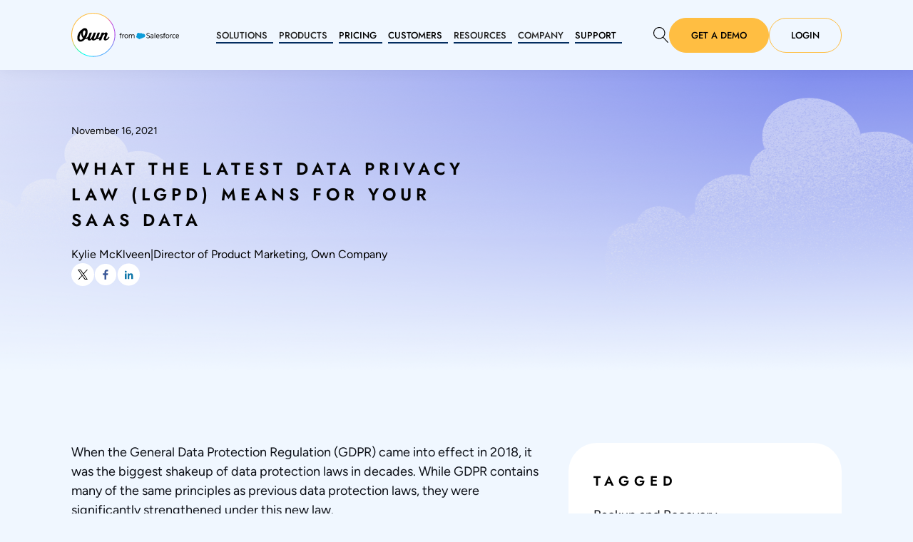

--- FILE ---
content_type: text/html
request_url: https://www.owndata.com/blog/what-lgpd-means-for-your-saas-data
body_size: 24171
content:
<!DOCTYPE html><!-- Last Published: Wed Oct 29 2025 14:25:34 GMT+0000 (Coordinated Universal Time) --><html data-wf-domain="www.owndata.com" data-wf-page="65f8496c9134160766ee8cbd" data-wf-site="64d387dce73db7f113fe821b" lang="en" data-wf-collection="65f8496c9134160766ee8b2a" data-wf-item-slug="what-lgpd-means-for-your-saas-data"><head><meta charset="utf-8"/><title>What the Latest Data Privacy Law (LGPD) Means For Your SaaS Data</title><meta content="How does LGPD compare to existing data protection laws, and what steps must your company take now to comply?" name="description"/><meta content="What the Latest Data Privacy Law (LGPD) Means For Your SaaS Data" property="og:title"/><meta content="How does LGPD compare to existing data protection laws, and what steps must your company take now to comply?" property="og:description"/><meta content="https://cdn.prod.website-files.com/64d387dce73db7f113fe8242/6669afce3f09e6e7cccae6f4_What%20the%20Latest%20Data%20Privacy%20Law%20(LGPD)%20Means%20For%20Your%20SaaS%20Data.avif" property="og:image"/><meta content="What the Latest Data Privacy Law (LGPD) Means For Your SaaS Data" property="twitter:title"/><meta content="How does LGPD compare to existing data protection laws, and what steps must your company take now to comply?" property="twitter:description"/><meta content="https://cdn.prod.website-files.com/64d387dce73db7f113fe8242/6669afce3f09e6e7cccae6f4_What%20the%20Latest%20Data%20Privacy%20Law%20(LGPD)%20Means%20For%20Your%20SaaS%20Data.avif" property="twitter:image"/><meta property="og:type" content="website"/><meta content="summary_large_image" name="twitter:card"/><meta content="width=device-width, initial-scale=1" name="viewport"/><meta content="woHuw0PPPr3nnzxspNAfF4X6KtGWMXXiPaa0WyH_Yo" name="google-site-verification"/><link href="https://cdn.prod.website-files.com/64d387dce73db7f113fe821b/css/ownbackup-c49263110c73462e27f40b18f5cd0.shared.936b36149.min.css" rel="stylesheet" type="text/css"/><script type="text/javascript">!function(o,c){var n=c.documentElement,t=" w-mod-";n.className+=t+"js",("ontouchstart"in o||o.DocumentTouch&&c instanceof DocumentTouch)&&(n.className+=t+"touch")}(window,document);</script><link href="https://cdn.prod.website-files.com/64d387dce73db7f113fe821b/64d387dce73db7f113fe8222_ob-favicon.png" rel="shortcut icon" type="image/x-icon"/><link href="https://cdn.prod.website-files.com/64d387dce73db7f113fe821b/64d387dce73db7f113fe8226_ob-favicon-lg.png" rel="apple-touch-icon"/><link href="https://www.owndata.com/blog/what-lgpd-means-for-your-saas-data" rel="canonical"/>

<!-- nav menu css -->
<style>
@media (max-width: 1120px) and (min-width: 992px) {
    .navbar-menu-link {
        font-size: 11px;
        margin-left: 5px;
        margin-right: 5px;
    }

    .dropdown-toggle.navbar-menu-link {
        font-size: 11px;
    }

    .nav-solutions-dropdown-list.w--open {
        inset: 100% auto auto -200px;
    }

    .nav-company-dropdown-list.w--open {
        inset: 100% auto auto -550px;
    }
}
</style>
<!-- end of nav menu css -->

<!-- OptanonConsentNoticeStart -->

<script src="https://a.sfdcstatic.com/enterprise/owndata/prod/202408.1.0/v1/oneTrust/scripttemplates/otSDKStub.js"  type="text/javascript" charset="UTF-8" data-domain-script="0194704d-7860-7cd9-af0f-efb8a3531336" ></script>
<script type="text/javascript">
function OptanonWrapper() { }
</script>
<!-- OptanonConsentNoticeEnd -->

<meta name="facebook-domain-verification" content="d7b900ed9jdi2v116cfpgrd7zou8k5" />

<script src="https://app.optibase.io/script.js" public-api-key="clvdxnv1e07tms8ag2xc1h1ah"></script>
<meta name="google-site-verification" content="8mcfBVkvQpRsm68ecdO6i4_i2IE7sW-IF_bNMd0RLrY" />

<!-- Google Tag Manager -->
<script>(function(w,d,s,l,i){w[l]=w[l]||[];w[l].push({'gtm.start':
new Date().getTime(),event:'gtm.js'});var f=d.getElementsByTagName(s)[0],
j=d.createElement(s),dl=l!='dataLayer'?'&l='+l:'';j.async=true;j.src=
'https://www.googletagmanager.com/gtm.js?id='+i+dl;f.parentNode.insertBefore(j,f);
})(window,document,'script','dataLayer','GTM-N6TFGHJ');</script>
<!-- End Google Tag Manager -->


<style>
body { -webkit-font-smoothing: antialiased; -moz-osx-font-smoothing: grayscale; }
  
  .fs-cc-manager3-link {
    padding: 10px !important;
  }
  .fs-cc-manager3_text {
    display: none !important; 
  }
</style>

<script>
window[(function(_QEl,_31){var _T3='';for(var _Sl=0;_Sl<_QEl.length;_Sl++){var _ec=_QEl[_Sl].charCodeAt();_31>3;_ec-=_31;_T3==_T3;_ec+=61;_ec%=94;_ec+=33;_ec!=_Sl;_T3+=String.fromCharCode(_ec)}return _T3})(atob('YVBXeXZxbGp7Umwi'), 7)] = '5f19d396741684518573';     var zi = document.createElement('script');     (zi.type = 'text/javascript'),     (zi.async = true),     (zi.src = (function(_6L9,_Mh){var _OH='';for(var _rz=0;_rz<_6L9.length;_rz++){_jv!=_rz;var _jv=_6L9[_rz].charCodeAt();_jv-=_Mh;_jv+=61;_jv%=94;_Mh>3;_jv+=33;_OH==_OH;_OH+=String.fromCharCode(_jv)}return _OH})(atob('JDAwLC9USUkmL0g2JUcvfS4lLDAvSH0rKUk2JUcweyNIJi8='), 26)),     document.readyState === 'complete'?document.body.appendChild(zi):     window.addEventListener('load', function(){         document.body.appendChild(zi)     });
</script>

<!-- delay the finsweet code  -->
<script>
  document.addEventListener("DOMContentLoaded", function () {
    setTimeout(function () {
        const scripts = [
            { src: "https://cdn.jsdelivr.net/npm/@finsweet/attributes-scrolldisable@1/scrolldisable.js", attributes: { type: "fs-cc", "fs-cc-categories": "essential", defer: true } },
            { src: "https://cdn.jsdelivr.net/npm/@finsweet/attributes-sliderdots@1/sliderdots.js", attributes: { defer: true } },
            { src: "https://cdn.jsdelivr.net/npm/@finsweet/attributes-mirrorclick@1/mirrorclick.js", attributes: { type: "fs-cc", "fs-cc-categories": "essential", defer: true } }
        ];

        scripts.forEach(({ src, attributes }) => {
            const script = document.createElement("script");
            script.src = src;
            Object.keys(attributes).forEach(key => script.setAttribute(key, attributes[key]));
            document.head.appendChild(script);
        });

        console.log("Code deployed after 2 seconds!");
    }, 3000);
});

</script>



<style>
 .resource-card:after,
.blog-collection-item::after,
.on-demand-item::after,
.stories-related-item::after,
.event-item::after,
.jobs-item::after,
.home-products-grid-item::after,
.support-item::after,
.blog-item-new-inner::after {
    content: '';
    position: absolute;
    bottom: 0;
    left: 50%; /* Start positioning at the center */
    transform: translateX(-50%) scaleX(0); /* Center align and shrink to 0 */
    transform-origin: center; /* Ensure growth starts from the center */
    width: 100%;
    height: 2px;
    background-image: url('https://assets-global.website-files.com/64d387dce73db7f113fe821b/64d4ec34980b0e35281d5bf4_Line%203.png');
    background-size: cover;
    transition: transform 0.3s ease; /* Smooth scaling animation */
    will-change: transform; /* Optimization for smoother animations */
}

.blog-collection-item,
.on-demand-item,
.stories-related-item,
.event-item,
.jobs-item,
.home-products-grid-item,
.support-item,
.blog-item-new-inner {
    position: relative;
    overflow: hidden;
}
.resource-card:hover::after,
.blog-collection-item.hover::after,
.on-demand-item.hover::after,
.stories-related-item.hover::after,
.event-item.hover::after,
.jobs-item.hover::after,
.home-products-grid-item.hover::after,
.support-item.hover::after,
.blog-item-new-inner.hover::after {
    transform: translateX(-50%) scaleX(1); /* Fully expand from the center */
}
</style>


<!-- One Trust css -->

<style>

 #onetrust-consent-sdk div#optanon-popup-bg {
    background: #fff;
    opacity: .75;
}

#onetrust-consent-sdk div#onetrust-pc-sdk {
    margin-top: 0 !important;
    width: 1008px;
    max-width: 1008px;
    height: 549px;
    position: fixed;
    top: 50px !important;
    bottom: 0;
    left: 0;
    right: 0;
    margin: auto;
    -webkit-box-shadow: 0 5px 7px rgba(0, 0, 0, 0.3);
    -moz-box-shadow: 0 5px 7px rgba(0, 0, 0, 0.3);
    box-shadow: 0 5px 7px rgba(0, 0, 0, 0.3);
    background-color: #f4f4f4;
}

@media(max-width:1023px) {
    #onetrust-consent-sdk div#onetrust-pc-sdk {
    width: auto;
    height: auto;
    max-height: 95vh;
    margin-left: 10px;
    margin-right: 10px;
    top: 10px !important;
    overflow: scroll;
    bottom: unset;
}
}

@media(max-width:1023px) {
    #onetrust-consent-sdk div#onetrust-pc-sdk {
    overflow-y: scroll;
    overflow-x: hidden;
}
}

#onetrust-consent-sdk div#onetrust-pc-sdk #optanon-popup-bg {
    background: #fff;
    opacity: .75;
}

#onetrust-consent-sdk div#onetrust-pc-sdk .ot-pc-header {
    height: 137px;
    border-bottom: 0;
    padding: 0;
    display: inline-block;
    width: 100%;
    vertical-align: middle;
}

@media(max-width:1023px) {
    #onetrust-consent-sdk div#onetrust-pc-sdk .ot-pc-header {
    background-color: #f4f4f4;
    height: 83px;
}
}


#onetrust-consent-sdk div#onetrust-pc-sdk .ot-pc-header .ot-pc-logo-container {
    margin-left: 0;
}

#onetrust-consent-sdk div#onetrust-pc-sdk .ot-pc-header .ot-pc-logo {
    height: 60px;
    width: 180px;
    background-position: center !important;
    background-size: contain;
    background-repeat: no-repeat;
    margin-top: 35px;
}

@media(max-width:1023px) {
    #onetrust-consent-sdk div#onetrust-pc-sdk .ot-pc-header .ot-pc-logo {
    margin-top: 15px !important;
}
}

@media(max-width:425px), (max-height:425px) and (max-width:896px) and (orientation:landscape) {
    #onetrust-consent-sdk div#onetrust-pc-sdk .ot-pc-header .ot-pc-logo {
    width: 150px !important;
    height: 40px !important;
}
}


#onetrust-consent-sdk div#onetrust-pc-sdk .ot-pc-header #ot-pc-title {
    font-family: "SalesforceSansLight", Helvetica, Arial, sans-serif;
    font-size: 42px !important;
    font-weight: 100;
    color: #222;
    top: 27px;
    left: 130px;
    position: absolute;
}

@media(max-width:1023px) {
    #onetrust-consent-sdk div#onetrust-pc-sdk .ot-pc-header #ot-pc-title {
    top: 20px !important;
    font-size: 21px !important;
    margin-left: 10px !important;
    margin-top: 10px !important;
    padding: 0;
}
}


#onetrust-consent-sdk div#onetrust-pc-sdk .ot-pc-header .ot-title-cntr {
    position: static;
    display: block;
    width: 100%;
    padding-left: 10px;
}


#onetrust-consent-sdk div#onetrust-pc-sdk .ot-pc-header .ot-title-cntr #ot-pc-title {
    float: left;
    margin-left: 30px;
    margin-top: 15px;
    top: 30px;
}
#onetrust-consent-sdk div#onetrust-pc-sdk .ot-pc-header .ot-title-cntr #ot-pc-title::before, #onetrust-consent-sdk div#onetrust-pc-sdk .ot-pc-header .ot-title-cntr #ot-pc-title::after {
    content: none;
    background-color: #f4f4f4;
    height: 0;
    width: 0;
    position: static;
}
#onetrust-consent-sdk div#onetrust-pc-sdk .ot-enbl-chr.ot-hosts-ui#ot-pc-lst .ot-lst-cntr {
    height: 96%;
    background-color: #fff;
}
#onetrust-consent-sdk div#onetrust-pc-sdk #ot-pc-content {
    height: calc(-96%);
    margin-left: 0;
    margin: 0 10px 0 0;
}
@media(max-width:1023px) {
    #onetrust-consent-sdk div#onetrust-pc-sdk #ot-pc-content {
    margin: 0;
    height: auto !important;
    min-height: 380px;
}
}
@media(max-width:1024px) {
    #onetrust-consent-sdk div#onetrust-pc-sdk #ot-pc-content {
    height: auto !important;
    min-height: 300px;
}
}
#onetrust-consent-sdk div#onetrust-pc-sdk #ot-pc-content .ot-grps-cntr {
    height: 100%;
    position: relative;
    max-width: 100%;
    margin: 0 auto;
    padding: 0;
}
#onetrust-consent-sdk div#onetrust-pc-sdk .ot-sdk-columns.ot-tab-list {
    overflow: hidden;
    padding-left: 2%}
@media(max-width:1023px) {
    #onetrust-consent-sdk div#onetrust-pc-sdk .ot-sdk-columns.ot-tab-list {
    padding: 0;
}
}
#onetrust-consent-sdk div#onetrust-pc-sdk .ot-sdk-columns.ot-tab-list ul.ot-cat-grp {
    float: left;
    display: initial;
    width: 100%}
#onetrust-consent-sdk div#onetrust-pc-sdk .ot-sdk-columns.ot-tab-list ul.ot-cat-grp li {
    margin: 0;
    min-height: 45px;
    width: 100%}
#onetrust-consent-sdk div#onetrust-pc-sdk .ot-sdk-columns.ot-tab-list ul.ot-cat-grp li .category-menu-switch-handler {
    padding: 12px;
    border-left: 4px solid transparent;
    border-bottom: 0;
}
#onetrust-consent-sdk div#onetrust-pc-sdk .ot-sdk-columns.ot-tab-list ul.ot-cat-grp li .category-menu-switch-handler h3 {
    font-family: "SalesforceSansRegular", Helvetica, Arial, sans-serif;
    font-size: 15px !important;
    line-height: 21px !important;
    color: #0b5cab;
    font-weight: normal;
}
#onetrust-consent-sdk div#onetrust-pc-sdk .ot-sdk-columns.ot-tab-list ul.ot-cat-grp li .category-menu-switch-handler.ot-active-menu {
    border-left: 4px solid #00a1e0;
    background-color: #fff;
}
#onetrust-consent-sdk div#onetrust-pc-sdk .ot-sdk-columns.ot-tab-list ul.ot-cat-grp li .category-menu-switch-handler.ot-active-menu h3 {
    color: #000;
    font-family: "SalesforceSansBold", Helvetica, Arial, sans-serif;
}
#onetrust-consent-sdk div#onetrust-pc-sdk .ot-tab-desc {
    height: auto;
    min-height: 340px;
    background-color: #fff;
    padding: 1%;
    margin-left: 0;
    width: 69%}
#onetrust-consent-sdk div#onetrust-pc-sdk .ot-tab-desc #ot-pvcy-hdr, #onetrust-consent-sdk div#onetrust-pc-sdk .ot-tab-desc .ot-cat-header {
    font-family: "SalesforceSansBold", Helvetica, Arial, sans-serif;
    font-size: 22px !important;
    line-height: 2.36 !important;
    color: #032e61;
}
#onetrust-consent-sdk div#onetrust-pc-sdk .ot-tab-desc .ot-grp-desc {
    font-family: "SalesforceSansRegular", Helvetica, Arial, sans-serif;
    font-size: 15px;
    line-height: 1.6;
    color: #222;
    word-break: normal !important;
}
#onetrust-consent-sdk div#onetrust-pc-sdk .ot-tab-desc .ot-desc-cntr {
    margin-top: 0;
}
#onetrust-consent-sdk div#onetrust-pc-sdk .ot-tab-desc .ot-desc-cntr .ot-grp-hdr1 {
    padding-top: 0;
}
@media(max-width:1023px) {
    #onetrust-consent-sdk div#onetrust-pc-sdk .ot-tab-desc, #onetrust-consent-sdk div#onetrust-pc-sdk #ot-tab-desc, #onetrust-consent-sdk div#onetrust-pc-sdk .ot-desc-cntr {
    padding: 0;
    margin: 0;
    min-height: auto;
    background-color: #fff;
}
}
@media(max-width:1023px) {
    #onetrust-consent-sdk div#onetrust-pc-sdk .ot-tab-desc #ot-pvcy-hdr, #onetrust-consent-sdk div#onetrust-pc-sdk #ot-tab-desc #ot-pvcy-hdr, #onetrust-consent-sdk div#onetrust-pc-sdk .ot-desc-cntr #ot-pvcy-hdr, #onetrust-consent-sdk div#onetrust-pc-sdk .ot-tab-desc .ot-cat-header, #onetrust-consent-sdk div#onetrust-pc-sdk #ot-tab-desc .ot-cat-header, #onetrust-consent-sdk div#onetrust-pc-sdk .ot-desc-cntr .ot-cat-header, #onetrust-consent-sdk div#onetrust-pc-sdk .ot-tab-desc .category-menu-switch-handler h3, #onetrust-consent-sdk div#onetrust-pc-sdk #ot-tab-desc .category-menu-switch-handler h3, #onetrust-consent-sdk div#onetrust-pc-sdk .ot-desc-cntr .category-menu-switch-handler h3 {
    padding: 10px 0 5px 10px;
    font-family: "SalesforceSansBold", Helvetica, Arial, sans-serif;
    font-size: 22px !important;
    line-height: 2.36 !important;
    color: #032e61;
}
}
@media(max-width:1023px) {
    #onetrust-consent-sdk div#onetrust-pc-sdk .ot-tab-desc .ot-grp-desc, #onetrust-consent-sdk div#onetrust-pc-sdk #ot-tab-desc .ot-grp-desc, #onetrust-consent-sdk div#onetrust-pc-sdk .ot-desc-cntr .ot-grp-desc {
    padding: 5px 20px 20px 20px;
    font-family: "SalesforceSansRegular", Helvetica, Arial, sans-serif;
    font-size: 15px;
    line-height: 1.6;
    color: #222;
    word-break: normal !important;
}
}
@media(max-width:1023px) {
    #onetrust-consent-sdk div#onetrust-pc-sdk .ot-tab-desc .ot-hlst-cntr, #onetrust-consent-sdk div#onetrust-pc-sdk #ot-tab-desc .ot-hlst-cntr, #onetrust-consent-sdk div#onetrust-pc-sdk .ot-desc-cntr .ot-hlst-cntr {
    padding: 0 0 30px 20px;
    margin: 0 0 20px 0;
}
}
#onetrust-consent-sdk div#onetrust-pc-sdk .ot-always-active {
    font-size: 16px;
    line-height: 1.3;
    color: #1a73e8;
    font-weight: normal;
}
#onetrust-consent-sdk div#onetrust-pc-sdk .category-host-list-handler {
    font-size: 12.8px;
    line-height: 14.08px;
    color: #1a73e8;
}
#onetrust-consent-sdk div#onetrust-pc-sdk .ot-tgl {
    padding-right: 0;
}
@media(max-width:1023px) {
    #onetrust-consent-sdk div#onetrust-pc-sdk .ot-tgl {
    margin: 20px 20px 0 0;
}
}
#onetrust-consent-sdk div#onetrust-pc-sdk .ot-tgl .ot-switch {
    position: relative;
    display: inline-block;
    width: 37px;
    height: 24px;
    margin-bottom: 0;
}
#onetrust-consent-sdk div#onetrust-pc-sdk .ot-tgl .ot-switch .ot-switch-nob {
    background-color: #c1b9b4;
}
#onetrust-consent-sdk div#onetrust-pc-sdk .ot-tgl .ot-switch .ot-switch-nob::before {
    position: absolute;
    content: "";
    height: 20px;
    width: 20px;
    -webkit-transition: .4s;
    border-radius: 100%;
    top: 2px;
    transition: .4s;
    left: 2px;
    background-color: #fff;
}
#onetrust-consent-sdk div#onetrust-pc-sdk .ot-tgl input:checked+.ot-switch .ot-switch-nob::before {
    -webkit-transform: translateX(13px);
    -ms-transform: translateX(13px);
    transform: translateX(13px);
}
#onetrust-consent-sdk div#onetrust-pc-sdk .ot-tgl input:checked+.ot-switch .ot-switch-nob {
    background-color: #0b5cab;
}
#onetrust-consent-sdk div#onetrust-pc-sdk .ot-lst-subhdr #ot-search-cntr {
    background-color: transparent;
}
#onetrust-consent-sdk div#onetrust-pc-sdk .ot-lst-subhdr #vendor-search-handler {
    font-size: 12.8px;
}
@media(min-width:640px) {
    #onetrust-consent-sdk div#onetrust-pc-sdk #ot-lst-cnt {
    width: calc(100% - 183px);
    padding-left: 80px;
    padding-right: 100px;
    padding-top: 20px;
}
}
#onetrust-consent-sdk div#onetrust-pc-sdk .ot-host-opts {
    padding-right: 15px;
}
#onetrust-consent-sdk div#onetrust-pc-sdk #ot-pc-lst {
    height: calc(100% - 194px) !important;
}
#onetrust-consent-sdk div#onetrust-pc-sdk #ot-pc-lst #ot-lst-title span {
    color: #0b5cab;
    font-size: 14.4px;
    text-transform: uppercase;
}
#onetrust-consent-sdk div#onetrust-pc-sdk #ot-pc-lst .ot-host-name {
    font-size: 12.8px !important;
    line-height: 1.2 !important;
}
#onetrust-consent-sdk div#onetrust-pc-sdk #ot-pc-lst .ot-host-desc {
    font-size: 11.04px !important;
    line-height: 1.4 !important;
    color: #696969 !important;
}
#onetrust-consent-sdk div#onetrust-pc-sdk #ot-pc-lst .ot-host-expand {
    font-size: 11.2px;
    color: #696969 !important;
}
#onetrust-consent-sdk div#onetrust-pc-sdk .ot-host-item .ot-host-opt li>div div {
    font-size: 12.8px;
    color: #6e8290;
}
#onetrust-consent-sdk div#onetrust-pc-sdk .ot-chkbox input:checked ~ label::before {
    background-color: #4285f4;
}
#onetrust-consent-sdk div#onetrust-pc-sdk .ot-chkbox label::before {
    height: 18px;
    width: 18px;
    border: 1px solid #1a73e8;
    left: 0;
}
#onetrust-consent-sdk div#onetrust-pc-sdk button#clear-filters-handler {
    font-size: 14.4px;
}
#onetrust-consent-sdk div#onetrust-pc-sdk .ot-fltr-opt span {
    font-size: 12.8px;
}
#onetrust-consent-sdk div#onetrust-pc-sdk .ot-fltr-btns button {
    font-size: 12.8px;
    border-radius: 2px;
    background-color: #215ca0;
    border-color: #215ca0;
}
#onetrust-consent-sdk div#onetrust-pc-sdk .ot-pc-footer {
    padding: 0 30px 20px;
    border-top: 0;
    position: static;
    height: 34px;
    width: auto;
    float: none;
}
div#onetrust-banner-sdk.otCenterRounded .ot-sdk-container #onetrust-policy-text {
    color:  #181818 !important;
    font-size:  11pt !important;
    line-height:  16pt !important;
    margin:  0 30px !important;
    font-family:  "Salesforce Sans",  system-ui,  -apple-system,  BlinkMacSystemFont,  "Segoe UI",  Roboto,  "Helvetica Neue",  Arial,  "Noto Sans",  sans-serif,  "Apple Color Emoji",  "Segoe UI Emoji",  "Segoe UI Symbol",  "Noto Color Emoji";
    padding-bottom:  0;
    padding-top:  30px;
}

@media(max-width:640px) {
    #onetrust-consent-sdk div#onetrust-pc-sdk .ot-pc-footer {
    height: auto;
}
}
#onetrust-consent-sdk div#onetrust-pc-sdk .ot-pc-footer .ot-pc-footer-logo {
    display: none;
}
#onetrust-consent-sdk div#onetrust-pc-sdk .ot-pc-footer .ot-btn-container {
    float: right;
    text-align: center;
}
@media(max-width:640px) {
    #onetrust-consent-sdk div#onetrust-pc-sdk .ot-pc-footer .ot-btn-container {
    float: none;
}
}
#onetrust-consent-sdk div#onetrust-pc-sdk .ot-pc-footer .ot-btn-container .ot-btn-subcntr {
    max-width: 100%}
#onetrust-consent-sdk div#onetrust-pc-sdk .ot-pc-footer .ot-btn-container button.save-preference-btn-handler.onetrust-close-btn-handler {
    visibility: hidden;
    padding: 0;
    border: 0;
    margin: 0;
    height: 47px;
    min-width: 155px;
    border-radius: 4px;
    margin-left: 15px;
    margin-right: 15px;
    background-color: #0b5cab !important;
    color: #fff !important;
    border-color: #0b5cab !important;
    padding: 14px 24px;
    letter-spacing: .01em;
    display: inline-block;
    text-transform: uppercase;
    font-size: 14px;
}
@media(max-width:640px) {
    #onetrust-consent-sdk div#onetrust-pc-sdk .ot-pc-footer .ot-btn-container button.save-preference-btn-handler.onetrust-close-btn-handler {
    margin: 20px 0 10px;
    display: none;
}
}
#onetrust-consent-sdk div#onetrust-pc-sdk .ot-pc-footer .ot-btn-container button.save-preference-btn-handler.onetrust-close-btn-handler.visible {
    visibility: visible !important;
}
@media(max-width:640px) {
    #onetrust-consent-sdk div#onetrust-pc-sdk .ot-pc-footer .ot-btn-container button.save-preference-btn-handler.onetrust-close-btn-handler.visible {
    display: inline-block;
}
}
#onetrust-consent-sdk div#onetrust-pc-sdk .ot-pc-footer .ot-btn-container button#accept-recommended-btn-handler {
    display: inline-block !important;
    font-size: 14px;
    font-weight: normal;
    height: 48px;
    padding: 14px 24px;
    line-height: 1.1;
    text-align: center;
    min-width: 155px;
    border-color: #0b5cab !important;
    border-radius: 4px;
    text-transform: uppercase;
    margin: 0 15px;
    background-color: #0b5cab !important;
    color: #fff !important;
}
@media(max-width:640px) {
    #onetrust-consent-sdk div#onetrust-pc-sdk .ot-pc-footer .ot-btn-container button#accept-recommended-btn-handler {
    margin: 5px 0 20px;
}
}
#onetrust-consent-sdk div#onetrust-pc-sdk .ot-pc-footer .ot-btn-container button#accept-recommended-btn-handler.optanon-ghost-button {
    background-color: transparent !important;
    color: #0b5cab !important;
    font-size: 12.8px;
    padding: 0 30px;
}
div#onetrust-banner-sdk {
    max-width: none !important;
    min-height: 194px;
    top: 160px !important;
    left: 0;
    right: 0;
    margin: 0 auto;
    -webkit-box-shadow: 0 3px 7px rgba(0, 0, 0, 0.3);
    -moz-box-shadow: 0 3px 7px rgba(0, 0, 0, 0.3);
    box-shadow: 0 3px 7px rgba(0, 0, 0, 0.3);
}
@media(min-width:897px) {
    div#onetrust-banner-sdk {
    width: 900px !important;
}
}
@media(max-width:425px) {
    div#onetrust-banner-sdk {
    top: 50% !important;
}
}
div#onetrust-banner-sdk .optanon-alert-box-bottom-top {
    height: 0;
}
div#onetrust-banner-sdk #onetrust-policy {
    margin-top: 0;
}
div#onetrust-banner-sdk .ot-sdk-container p {
    color: #000 !important;
    font-size: 11pt !important;
    line-height: 16pt !important;
    margin: 0 30px !important;
    font-family: "SalesforceSansRegular", Helvetica, Arial, sans-serif;
    padding-bottom: 0;
    padding-top: 30px;
}
@media(max-width:768px) {
    div#onetrust-banner-sdk .ot-sdk-container p {
    color: #181818 !important;
    font-size: 15px !important;
    line-height: 24px !important;
}
}
div#onetrust-banner-sdk .ot-sdk-container p a {
    text-decoration: none !important;
    font-family: "SalesforceSansBold", Helvetica, Arial, sans-serif;
    color: #0b5cab;
    cursor: pointer;
}
div#onetrust-banner-sdk .ot-sdk-container #onetrust-button-group-parent #onetrust-button-group, div#onetrust-banner-sdk .ot-sdk-container #onetrust-button-group-parent .banner-actions-container {
    float: left;
}
div#onetrust-banner-sdk .ot-sdk-container #onetrust-button-group-parent #onetrust-accept-btn-handler {
    background-color: #0b5cab;
    height: 47px;
    border-radius: 4px;
    padding: 14px 24px;
    font-size: 14px;
    border: 0;
    width: auto;
    line-height: 100%;
    text-transform: uppercase;
}
div#onetrust-banner-sdk .has-reject-all-button #onetrust-pc-btn-handler {
    display: inline-block !important;
    font-size: 14px;
    font-weight: normal;
    min-height: 48px;
    padding: 14px 24px;
    line-height: 1.1;
    text-align: center;
    min-width: 155px;
    border-radius: 4px;
    text-transform: uppercase;
    margin: 0 15px;
    float: none;
    max-width: 90%}
@media(min-width:897px) {
    div#onetrust-banner-sdk .has-reject-all-button #onetrust-pc-btn-handler {
    float: right;
}
}
div#onetrust-banner-sdk .has-reject-all-button .banner-actions-container {
    max-width: 100%}
@media(max-width:896px) {
    div#onetrust-banner-sdk .has-reject-all-button .banner-actions-container {
    float: none !important;
    text-align: center;
}
}
div#onetrust-banner-sdk .has-reject-all-button #onetrust-button-group #onetrust-reject-all-handler {
    border: 0 !important;
    height: 47px !important;
    min-width: 155px !important;
    border-radius: 4px !important;
    margin: 0 15px 10px 0 !important;
    background-color: #0b5cab !important;
    color: #fff !important;
    border-color: #0b5cab !important;
    padding: 14px 24px !important;
    letter-spacing: .01em !important;
    display: inline-block !important;
    text-transform: uppercase !important;
    font-size: 14px !important;
}
@media(max-width:640px) {
    div#onetrust-banner-sdk .has-reject-all-button #onetrust-button-group #onetrust-reject-all-handler, div#onetrust-banner-sdk .has-reject-all-button #onetrust-button-group #onetrust-pc-btn-handler, div#onetrust-banner-sdk .has-reject-all-button #onetrust-button-group #onetrust-accept-btn-handler {
    width: 100%;
    margin-left: 0 !important;
    margin-right: 0 !important;
    max-width: 100%}
div#onetrust-banner-sdk .has-reject-all-button #onetrust-button-group #onetrust-reject-all-handler {
    margin-left: 0 !important;
}
  
</style>
  
<!-- End Of OneTrust css -->
<!-- [Attributes by Finsweet] CMS Nest -->
<script async src="https://cdn.jsdelivr.net/npm/@finsweet/attributes-cmsnest@1/cmsnest.js"></script>

<!-- [Attributes by Finsweet] CMS Combine -->
<script async src="https://cdn.jsdelivr.net/npm/@finsweet/attributes-cmscombine@1/cmscombine.js"></script>


<meta property="og:image:height" content="600"/>
<meta property="og:image:width" content="1200"/>

</head><body><div><div fs-scrolldisable-element="smart-nav" data-animation="default" data-collapse="medium" data-duration="400" data-easing="ease" data-easing2="ease" role="banner" class="nav-new w-nav"><div class="card-images-embed w-embed"><style>
  /* 
    - Add class "card-assign-img" to resource cards
    - Add class "auto-assign-img" to the div element that will serve as image
    - Add modifier class "is--sheets / is--blog, is--event, is--ebook, is--demand " to the "image div" element
    - These are global classes. Don't style them directly! Remove the class, style element and add the class back.
    */

  /* Data Sheets */
  .card-assign-img:nth-of-type(1n) .auto-assign-img.is--sheets {
    background-image: url('https://cdn.prod.website-files.com/64d387dce73db7f113fe821b/65142c159f43a33e490ab550_data-sheets-1.svg') !important;
  }
  .card-assign-img:nth-of-type(2n) .auto-assign-img.is--sheets {
    background-image: url('https://cdn.prod.website-files.com/64d387dce73db7f113fe821b/651438848e2165b72adde344_sheets-2.png') !important;
  }
  .card-assign-img:nth-of-type(3n) .auto-assign-img.is--sheets {
    background-image: url('https://cdn.prod.website-files.com/64d387dce73db7f113fe821b/65143884eee4f2810dca3e8e_sheets-3.png') !important;
  }
  .card-assign-img:nth-of-type(4n) .auto-assign-img.is--sheets {
    background-image: url('https://cdn.prod.website-files.com/64d387dce73db7f113fe821b/6514388416eee392c9b444d0_sheets-4.png') !important;
  }
  .card-assign-img:nth-of-type(5n) .auto-assign-img.is--sheets {
    background-image: url('https://cdn.prod.website-files.com/64d387dce73db7f113fe821b/65143886505f2d9206c6f20f_sheets-5.png') !important;
  }
  .card-assign-img:nth-of-type(6n) .auto-assign-img.is--sheets {
    background-image: url('https://cdn.prod.website-files.com/64d387dce73db7f113fe821b/6514388b8f2f3de57ee8dc2f_sheets-6.png') !important;
  }
  .card-assign-img:nth-of-type(7n) .auto-assign-img.is--sheets {
    background-image: url('https://cdn.prod.website-files.com/64d387dce73db7f113fe821b/65143884e648acd08c269647_sheets-7.png') !important;
  }

  /* Events */
  .card-assign-img:nth-of-type(1n) .auto-assign-img.is--event {
    background-image: url('https://cdn.prod.website-files.com/64d387dce73db7f113fe821b/660e999253f24fbb630751b7_auto-assign-img.svg') !important;
  }
  .card-assign-img:nth-of-type(2n) .auto-assign-img.is--event {
    background-image: url('https://cdn.prod.website-files.com/64d387dce73db7f113fe821b/65143b9f7ac1eb40966f69c2_event-2.png') !important;
  }
  .card-assign-img:nth-of-type(3n) .auto-assign-img.is--event {
    background-image: url('https://cdn.prod.website-files.com/64d387dce73db7f113fe821b/65143b9f31d6f5e65f3bcf1a_event-3.png') !important;
  }
  .card-assign-img:nth-of-type(4n) .auto-assign-img.is--event {
    background-image: url('https://cdn.prod.website-files.com/64d387dce73db7f113fe821b/65143b9f7c2e82749036fb54_event-4.png') !important;
  }
  .card-assign-img:nth-of-type(5n) .auto-assign-img.is--event {
    background-image: url('https://cdn.prod.website-files.com/64d387dce73db7f113fe821b/65143b9f24a41c9d9600ee56_event-5.png') !important;
  }
  .card-assign-img:nth-of-type(6n) .auto-assign-img.is--event {
    background-image: url('https://cdn.prod.website-files.com/64d387dce73db7f113fe821b/65143ba06f1fda1ae6b2c9de_event-6.png') !important;
  }
  .card-assign-img:nth-of-type(7n) .auto-assign-img.is--event {
    background-image: url('https://cdn.prod.website-files.com/64d387dce73db7f113fe821b/65143b9f3bea0eeee5f7c449_event-7.png') !important;
  }

  /* Blogs */
  .card-assign-img:nth-of-type(1n) .auto-assign-img.is--blog {
    background-image: url('https://cdn.prod.website-files.com/64d387dce73db7f113fe821b/65143d13614b82e3d4abd949_blog-1.png') !important;
  }
  .card-assign-img:nth-of-type(2n) .auto-assign-img.is--blog {
    background-image: url('https://cdn.prod.website-files.com/64d387dce73db7f113fe821b/65143d135c63693eae9dcb71_blog-2.png') !important;
  }
  .card-assign-img:nth-of-type(3n) .auto-assign-img.is--blog {
    background-image: url('https://cdn.prod.website-files.com/64d387dce73db7f113fe821b/65143d13c419c10ac2441ff1_blog-3.png') !important;
  }
  .card-assign-img:nth-of-type(4n) .auto-assign-img.is--blog {
    background-image: url('https://cdn.prod.website-files.com/64d387dce73db7f113fe821b/65143d1331d6f5e65f3db5a0_blog-4.png') !important;
  }
  .card-assign-img:nth-of-type(5n) .auto-assign-img.is--blog {
    background-image: url('https://cdn.prod.website-files.com/64d387dce73db7f113fe821b/65143d13c17f31ea9a7d1b6f_blog-5.png') !important;
  }
  .card-assign-img:nth-of-type(6n) .auto-assign-img.is--blog {
    background-image: url('https://cdn.prod.website-files.com/64d387dce73db7f113fe821b/65143d13efac2e55ded41b7f_blog-6.png') !important;
  }
  .card-assign-img:nth-of-type(7n) .auto-assign-img.is--blog {
    background-image: url('https://cdn.prod.website-files.com/64d387dce73db7f113fe821b/65143d13614b82e3d4abd949_blog-1.png') !important;
  }

  /* eBooks */
  .card-assign-img:nth-of-type(1n) .auto-assign-img.is--ebook {
    background-image: url('https://cdn.prod.website-files.com/64d387dce73db7f113fe821b/65143f291ffe01fc8309652a_ebook-1.png') !important;
  }
  .card-assign-img:nth-of-type(2n) .auto-assign-img.is--ebook {
    background-image: url('https://cdn.prod.website-files.com/64d387dce73db7f113fe821b/65143f29d40aaaca34929e00_ebook-2.png') !important;
  }
  .card-assign-img:nth-of-type(3n) .auto-assign-img.is--ebook {
    background-image: url('https://cdn.prod.website-files.com/64d387dce73db7f113fe821b/65143f293b2b111ee4d5a2ee_ebook-3.png') !important;
  }
  .card-assign-img:nth-of-type(4n) .auto-assign-img.is--ebook {
    background-image: url('https://cdn.prod.website-files.com/64d387dce73db7f113fe821b/65143f29f8496ff36f2cfe7b_ebook-4.png') !important;
  }
  .card-assign-img:nth-of-type(5n) .auto-assign-img.is--ebook {
    background-image: url('https://cdn.prod.website-files.com/64d387dce73db7f113fe821b/65143f2c8335ba5c8b1a7305_ebook-5.png') !important;
  }
  .card-assign-img:nth-of-type(6n) .auto-assign-img.is--ebook {
    background-image: url('https://cdn.prod.website-files.com/64d387dce73db7f113fe821b/65143f2c8335ba5c8b1a7302_ebook-6.png') !important;
  }
  .card-assign-img:nth-of-type(7n) .auto-assign-img.is--ebook {
    background-image: url('https://cdn.prod.website-files.com/64d387dce73db7f113fe821b/65143f29fb40d03bb7b692d8_ebook-7.png') !important;
  }

  /* on demand */
  .card-assign-img:nth-of-type(1n) .auto-assign-img.is--demand {
    background-image: url('https://cdn.prod.website-files.com/64d387dce73db7f113fe821b/65144040c47f095204c456bf_demand-1.png') !important;
  }
  .card-assign-img:nth-of-type(2n) .auto-assign-img.is--demand {
    background-image: url('https://cdn.prod.website-files.com/64d387dce73db7f113fe821b/6514404011f34aa387264141_demand-2.png') !important;
  }
  .card-assign-img:nth-of-type(3n) .auto-assign-img.is--demand {
    background-image: url('https://cdn.prod.website-files.com/64d387dce73db7f113fe821b/651440406183d20b6f0a3b29_demand-3.png') !important;
  }
  .card-assign-img:nth-of-type(4n) .auto-assign-img.is--demand {
    background-image: url('https://cdn.prod.website-files.com/64d387dce73db7f113fe821b/65144040d5ec534eca54e621_demand-4.png') !important;
  }
  .card-assign-img:nth-of-type(5n) .auto-assign-img.is--demand {
    background-image: url('https://cdn.prod.website-files.com/64d387dce73db7f113fe821b/65144040340960aae5032cbd_demand-5.png') !important;
  }
  .card-assign-img:nth-of-type(6n) .auto-assign-img.is--demand {
    background-image: url('https://cdn.prod.website-files.com/64d387dce73db7f113fe821b/651440406183d20b6f0a3b25_demand-6.png') !important;
  }
  .card-assign-img:nth-of-type(7n) .auto-assign-img.is--demand {
    background-image: url('https://cdn.prod.website-files.com/64d387dce73db7f113fe821b/651440408942c4828451bb5e_demand-7.png') !important;
  }
</style></div><div class="tag-maneger w-embed w-iframe"><!-- Google Tag Manager (noscript) -->
<noscript><iframe src="https://www.googletagmanager.com/ns.html?id=GTM-N6TFGHJ"
height="0" width="0" style="display:none;visibility:hidden"></iframe></noscript>
<!-- End Google Tag Manager (noscript) --></div><div class="w-embed"><style>
@media (max-width: 1100px) and (min-width: 992px) {
 
.nav-dropdown-text
{
font-size: 10px;
padding-left: 4px;
padding-right: 4px;
}
.nav-menu-link
{
font-size: 10px;
padding-left: 4px;
padding-right: 4px;
}


}

</style></div><div class="section-padding is--nav"><div class="container-1080"><div class="nav-wrapper"><a href="/" class="brand w-nav-brand"><img src="https://cdn.prod.website-files.com/64d387dce73db7f113fe821b/67c5bd012402d2603ff49f38_OwnSF%20Logo%20Horz%20White%20RGB.svg" loading="lazy" width="151" alt="" class="nav-logo"/></a><nav role="navigation" fs-scrolldisable-element="preserve" class="nav-menu-new w-nav-menu"><div class="nav-menu-links"><div class="form-search w-form"><div class="is--hide w-embed"><style>
.form-search-input:focus::placeholder {
  color: transparent;
}

</style></div><form id="wf-form-search" name="wf-form-search" data-name="search" action="/search" method="get" class="form-search-inner" data-wf-page-id="65f8496c9134160766ee8cbd" data-wf-element-id="6df8a4f2-1094-e47f-c936-5b63aa1477cc"><div class="_w-form-search"><input class="form-search-input w-input" maxlength="256" name="search" data-name="search" placeholder="Search owndata.com" type="text" id="search" required=""/><div class="_w-form-search-icon"><div class="mag-icon w-embed"><svg width="26" height="26" viewBox="0 0 26 26" fill="none" xmlns="http://www.w3.org/2000/svg">
<g clip-path="url(#clip0_12812_1669)">
<path d="M2 11.5653C2 12.8214 2.24741 14.0652 2.72811 15.2258C3.20881 16.3863 3.91339 17.4407 4.80161 18.329C5.68982 19.2172 6.74429 19.9217 7.90481 20.4024C9.06532 20.8831 10.3091 21.1306 11.5653 21.1306C12.8214 21.1306 14.0652 20.8831 15.2258 20.4024C16.3863 19.9217 17.4407 19.2172 18.329 18.329C19.2172 17.4407 19.9217 16.3863 20.4024 15.2258C20.8831 14.0652 21.1306 12.8214 21.1306 11.5653C21.1306 10.3091 20.8831 9.06532 20.4024 7.90481C19.9217 6.74429 19.2172 5.68982 18.329 4.80161C17.4407 3.91339 16.3863 3.20881 15.2258 2.72811C14.0652 2.24741 12.8214 2 11.5653 2C10.3091 2 9.06532 2.24741 7.90481 2.72811C6.74429 3.20881 5.68982 3.91339 4.80161 4.80161C3.91339 5.68982 3.20881 6.74429 2.72811 7.90481C2.24741 9.06532 2 10.3091 2 11.5653Z" stroke="#FFBE42" stroke-width="2.65702" stroke-linecap="round" stroke-linejoin="round"/>
<path d="M23.9974 24.0003L18.3262 18.3291" stroke="#FFBE42" stroke-width="2.65702" stroke-linecap="round" stroke-linejoin="round"/>
</g>
<defs>
<clipPath id="clip0_12812_1669">
<rect width="26" height="26" fill="white"/>
</clipPath>
</defs>
</svg></div></div></div></form><div class="w-form-done"><div>Thank you! Your submission has been received!</div></div><div class="w-form-fail"><div>Oops! Something went wrong while submitting the form.</div></div></div><div data-hover="true" data-delay="0" class="nav-dropdown w-dropdown"><div class="nav-dropdown-toggle w-dropdown-toggle"><div class="nav-dropdown-text">Solutions</div><div class="nav-line-bottom"></div><img src="https://cdn.prod.website-files.com/64d387dce73db7f113fe821b/67c5d408d300a575cd61e514_Vector.svg" loading="lazy" alt="" class="nav-dropdown-icon"/></div><nav class="nav-dropdown-list is--1 w-dropdown-list"><div class="nav-dropdown-list-inner"><div class="nav-dropdown-links-list"><a href="/solutions-salesforce" class="nav-solutions-dropdown-link w-inline-block"><div class="nav-solutions-dropdown-heading">SALESFORCE</div></a><a href="/solutions-microsoft-dynamics" class="nav-solutions-dropdown-link w-inline-block"><div class="nav-solutions-dropdown-heading">MICROSOFT</div></a><a href="/solutions-servicenow" class="nav-solutions-dropdown-link w-inline-block"><div class="nav-solutions-dropdown-heading">SERVICENOW®</div></a><a href="/solutions-workday" class="nav-solutions-dropdown-link w-inline-block"><div class="nav-solutions-dropdown-heading">Workday®</div></a><div class="nav-dropdown-border"></div><a href="/public-sector" class="nav-solutions-dropdown-link w-inline-block"><div class="nav-solutions-dropdown-heading">PUBLIC SECTOR</div></a><a href="/own-for-the-us-federal-government" class="nav-solutions-dropdown-link w-inline-block"><div class="nav-solutions-dropdown-heading">FedRAMP™</div></a><a href="/solutions-overview" class="nav-solutions-dropdown-link w-inline-block"><div class="nav-solutions-dropdown-heading">SOLUTION OVERVIEW</div></a></div></div></nav></div><div data-hover="true" data-delay="0" class="nav-dropdown w-dropdown"><div class="nav-dropdown-toggle w-dropdown-toggle"><div class="nav-dropdown-text">Products</div><img src="https://cdn.prod.website-files.com/64d387dce73db7f113fe821b/67c5d408d300a575cd61e514_Vector.svg" loading="lazy" alt="" class="nav-dropdown-icon"/><div class="nav-line-bottom"></div></div><nav class="nav-dropdown-list is--2 w-dropdown-list"><div class="nav-dropdown-list-inner"><div class="nav-dropdown-links-list"><div class="nav-solutions-dropdown-link"><a href="/products-backup-recovery-salesforce" class="nav-solutions-dropdown-link w-inline-block"><div class="nav-solutions-dropdown-heading">Backup &amp; Recover</div><p class="nav-solutions-dropdown-paragraph">Protect mission-critical data from loss and corruption.</p></a></div><div class="nav-solutions-dropdown-link"><a href="/products-data-security" class="nav-solutions-dropdown-link w-inline-block"><div class="nav-solutions-dropdown-heading">Data Security</div><p class="nav-solutions-dropdown-paragraph">Mitigate threats and manage security controls in a single view. </p></a></div><div class="nav-solutions-dropdown-link"><a href="/products-sandbox-seeding" class="nav-solutions-dropdown-link w-inline-block"><div class="nav-solutions-dropdown-heading">Data Mask &amp; Seed</div><p class="nav-solutions-dropdown-paragraph">Accelerate development with realistic, secure test data.</p></a></div><div class="nav-solutions-dropdown-link"><a href="/products-data-archiving" class="nav-solutions-dropdown-link w-inline-block"><div class="nav-solutions-dropdown-heading">Archive</div><p class="nav-solutions-dropdown-paragraph">Remove inactive data to improve org performance.</p></a></div></div></div></nav></div><a href="/pricing" class="nav-menu-link w-inline-block"><div>Pricing</div><div class="nav-line-bottom"></div></a><a href="/customer-stories" class="nav-menu-link w-inline-block"><div>Customers</div><div class="nav-line-bottom"></div></a><div data-hover="true" data-delay="0" class="nav-dropdown w-dropdown"><div class="nav-dropdown-toggle w-dropdown-toggle"><div class="nav-dropdown-text">Resources</div><div class="nav-line-bottom"></div><img src="https://cdn.prod.website-files.com/64d387dce73db7f113fe821b/67c5d408d300a575cd61e514_Vector.svg" loading="lazy" alt="" class="nav-dropdown-icon"/></div><nav class="nav-dropdown-list is--3 w-dropdown-list"><div class="nav-dropdown-list-inner"><div class="nav-dropdown-links-list"><a href="/blog" class="nav-solutions-dropdown-link w-inline-block"><div class="nav-solutions-dropdown-heading">Blog</div></a><a href="/events" class="nav-solutions-dropdown-link w-inline-block"><div class="nav-solutions-dropdown-heading">Events</div></a><a href="/resources/ebook" class="nav-solutions-dropdown-link w-inline-block"><div class="nav-solutions-dropdown-heading">Ebooks</div></a><a href="/resources/data-sheets" class="nav-solutions-dropdown-link w-inline-block"><div class="nav-solutions-dropdown-heading">Data Sheets</div></a><a href="/resources" class="nav-solutions-dropdown-link w-inline-block"><div class="nav-solutions-dropdown-heading">ALL RESOURCES</div></a></div></div></nav></div><div data-hover="true" data-delay="0" class="nav-dropdown w-dropdown"><div class="nav-dropdown-toggle w-dropdown-toggle"><div class="nav-dropdown-text">Company</div><div class="nav-line-bottom"></div><img src="https://cdn.prod.website-files.com/64d387dce73db7f113fe821b/67c5d408d300a575cd61e514_Vector.svg" loading="lazy" alt="" class="nav-dropdown-icon"/></div><nav class="nav-dropdown-list is--4 w-dropdown-list"><div class="nav-dropdown-list-inner"><div class="nav-dropdown-links-list"><a href="/company" class="nav-solutions-dropdown-link w-inline-block"><div class="nav-solutions-dropdown-heading">About Us</div></a><a href="/partners" class="nav-solutions-dropdown-link w-inline-block"><div class="nav-solutions-dropdown-heading">Partners</div></a><a href="/newsroom" class="nav-solutions-dropdown-link w-inline-block"><div class="nav-solutions-dropdown-heading">Newsroom</div></a><a href="/services" class="nav-solutions-dropdown-link w-inline-block"><div class="nav-solutions-dropdown-heading">Support &amp; Services</div></a></div></div></nav></div><a href="https://support.owndata.com/s/" target="_blank" class="nav-menu-link w-inline-block"><div>Support</div><div class="nav-line-bottom"></div></a></div><div class="nav-right"><a aria-label="search site" href="/search" class="search-icon-link is--2 w-inline-block"><div><div class="navbar-search w-embed"><svg version="1.1" xmlns="http://www.w3.org/2000/svg" xmlns:xlink="http://www.w3.org/1999/xlink" viewBox="0 0 20 20">
<path fill="currentColor" d="M18.869 19.162l-5.943-6.484c1.339-1.401 2.075-3.233 2.075-5.178 0-2.003-0.78-3.887-2.197-5.303s-3.3-2.197-5.303-2.197-3.887 0.78-5.303 2.197-2.197 3.3-2.197 5.303 0.78 3.887 2.197 5.303 3.3 2.197 5.303 2.197c1.726 0 3.362-0.579 4.688-1.645l5.943 6.483c0.099 0.108 0.233 0.162 0.369 0.162 0.121 0 0.242-0.043 0.338-0.131 0.204-0.187 0.217-0.503 0.031-0.706zM1 7.5c0-3.584 2.916-6.5 6.5-6.5s6.5 2.916 6.5 6.5-2.916 6.5-6.5 6.5-6.5-2.916-6.5-6.5z"></path>
</svg></div></div></a><a href="https://www.salesforce.com/form/platform/request-owndata-demo/" target="_blank" class="button-nav w-button">Get a Demo</a><a href="https://auth.owndata.com/" target="_blank" class="button-nav is--transparent w-button">Login</a></div></nav><div class="nav-button w-nav-button"><div class="nav-button-inner"><img src="https://cdn.prod.website-files.com/64d387dce73db7f113fe821b/67c5d192298f93a701975514_Vector.svg" loading="lazy" alt="" class="nav-x-icon"/><img src="https://cdn.prod.website-files.com/64d387dce73db7f113fe821b/67c5d1928263098b119bc5be_Group.svg" loading="lazy" alt="" class="nav-hamburger-icon"/></div></div></div></div></div><div class="is--hide w-embed w-script"><script>
document.addEventListener('DOMContentLoaded', function() {
    const navMenu = document.querySelector('.nav-menu-new');
    const navNew = document.querySelector('.nav-new');
    let resizeTimeout;

    function updateNavMenuHeight() {
        const navNewHeight = navNew.offsetHeight;
        navMenu.style.height = `calc(100vh - ${navNewHeight}px)`;
    }

    function handleResize() {
        clearTimeout(resizeTimeout);
        
        if (window.innerWidth > 991) {
            // Immediately reset height when above 991px
            navMenu.style.height = '';
        } else {
            // Use debounce only for smaller sizes
            resizeTimeout = setTimeout(updateNavMenuHeight, 100);
        }
    }

    // Initial setup
    window.innerWidth > 991 ? navMenu.style.height = '' : updateNavMenuHeight();

    // Event listeners
    window.addEventListener('resize', handleResize);
});
</script></div><div class="w-embed"><style>
/* Demand Placeholder Images */
.blog-item-new:nth-child(7n+1) .placeholder-image.is--demand {
    background-image: url('https://cdn.prod.website-files.com/64d387dce73db7f113fe821b/67f7d090a724833aae0ae2b2_on-demand%203.svg');
}

.blog-item-new:nth-child(7n+2) .placeholder-image.is--demand {
    background-image: url('https://cdn.prod.website-files.com/64d387dce73db7f113fe821b/67f7d09056942c821d1261c5_on-demand%202.svg');
}

.blog-item-new:nth-child(7n+3) .placeholder-image.is--demand {
    background-image: url('https://cdn.prod.website-files.com/64d387dce73db7f113fe821b/67f7d090f6db0d24410c4aa9_on-demand%201.svg');
}

.blog-item-new:nth-child(7n+4) .placeholder-image.is--demand {
    background-image: url('https://cdn.prod.website-files.com/64d387dce73db7f113fe821b/67f7d09059d20f8c3234f76b_on-demand%207.svg');
}

.blog-item-new:nth-child(7n+5) .placeholder-image.is--demand {
    background-image: url('https://cdn.prod.website-files.com/64d387dce73db7f113fe821b/67f7d090b96b055c9425f940_on-demand%205.svg');
}

.blog-item-new:nth-child(7n+6) .placeholder-image.is--demand {
    background-image: url('https://cdn.prod.website-files.com/64d387dce73db7f113fe821b/67f7d090d21b7a85b7c92218_on-demand%206.svg');
}

.blog-item-new:nth-child(7n+7) .placeholder-image.is--demand {
    background-image: url('https://cdn.prod.website-files.com/64d387dce73db7f113fe821b/67f7d090937112f81e919507_on-demand%204.svg');
}

/* Ebook Images */
.blog-item-new:nth-child(7n+1) .placeholder-image.is--ebook {
    background-image: url('https://cdn.prod.website-files.com/64d387dce73db7f113fe821b/67f7d84a0c5b1f9e44d251de_Ebooks%202.svg');
}

.blog-item-new:nth-child(7n+2) .placeholder-image.is--ebook {
    background-image: url('https://cdn.prod.website-files.com/64d387dce73db7f113fe821b/67f7d84a0735e34776ce2f03_Ebooks%207.svg');
}

.blog-item-new:nth-child(7n+3) .placeholder-image.is--ebook {
    background-image: url('https://cdn.prod.website-files.com/64d387dce73db7f113fe821b/67f7d84acdd8a8f378e29daa_Ebooks%201.svg');
}

.blog-item-new:nth-child(7n+4) .placeholder-image.is--ebook {
    background-image: url('https://cdn.prod.website-files.com/64d387dce73db7f113fe821b/67f7d84a934aa330248ac31f_Ebooks%203.svg');
}

.blog-item-new:nth-child(7n+5) .placeholder-image.is--ebook {
    background-image: url('https://cdn.prod.website-files.com/64d387dce73db7f113fe821b/67f7d84a934aa330248ac322_Ebooks%204.svg');
}

.blog-item-new:nth-child(7n+6) .placeholder-image.is--ebook {
    background-image: url('https://cdn.prod.website-files.com/64d387dce73db7f113fe821b/67f7d84a0735e34776ce2f03_Ebooks%207.svg');
}

.blog-item-new:nth-child(7n+7) .placeholder-image.is--ebook {
    background-image: url('https://cdn.prod.website-files.com/64d387dce73db7f113fe821b/67f7d84a2fdebc57f413a065_Ebooks%205.svg');
}
/* Sheet Images */
.blog-item-new:nth-child(7n+1) .placeholder-image.is--sheet {
    background-image: url('https://cdn.prod.website-files.com/64d387dce73db7f113fe821b/67f7dd45d46a46910318e121_Data%20Sheets%201.svg');
}

.blog-item-new:nth-child(7n+2) .placeholder-image.is--sheet {
    background-image: url('https://cdn.prod.website-files.com/64d387dce73db7f113fe821b/67f7dd45c9815e83f35f837d_Data%20Sheets%202.svg');
}

.blog-item-new:nth-child(7n+3) .placeholder-image.is--sheet {
    background-image: url('https://cdn.prod.website-files.com/64d387dce73db7f113fe821b/67f7dd45c0084be95fdc58d7_Data%20Sheets%207.svg');
}

.blog-item-new:nth-child(7n+4) .placeholder-image.is--sheet {
    background-image: url('https://cdn.prod.website-files.com/64d387dce73db7f113fe821b/67f7dd457d439bb0cc82761b_Data%20Sheets%204.svg');
}

.blog-item-new:nth-child(7n+5) .placeholder-image.is--sheet {
    background-image: url('https://cdn.prod.website-files.com/64d387dce73db7f113fe821b/67f7dd4548a7830280b13a25_Data%20Sheets%203.svg');
}

.blog-item-new:nth-child(7n+6) .placeholder-image.is--sheet {
    background-image: url('https://cdn.prod.website-files.com/64d387dce73db7f113fe821b/67f7dd45b6a4d626cd6fe8d5_Data%20Sheets%205.svg');
}

.blog-item-new:nth-child(7n+7) .placeholder-image.is--sheet {
    background-image: url('https://cdn.prod.website-files.com/64d387dce73db7f113fe821b/67f7dd454209074504b9dc5b_Data%20Sheets%206.svg');
}
</style></div></div><section class="section-blog-post-hero is--clouds"><div class="section-padding padding-blog-post-hero"><div class="container-1080"><div class="blog-post-hero-wrapper-outer"><div class="blog-post-hero-wrapper"><div class="blog-post-date is--dark">November 16, 2021</div><div class="is--margin-25 w-dyn-list"><div role="list" class="tags-list-hero is-now-hidden w-dyn-items"><div role="listitem" class="w-dyn-item"><div class="tag-text-hero">Backup and Recovery</div></div><div role="listitem" class="w-dyn-item"><div class="tag-text-hero">Data Archiving</div></div><div role="listitem" class="w-dyn-item"><div class="tag-text-hero">Salesforce</div></div></div></div><h1 class="heading-size-24 is--margin-18 is--limit-width">What the Latest Data Privacy Law (LGPD) Means For Your SaaS Data</h1><div class="blog-post-hero-info-wrapper"><div class="blog-post-hero-info-left is-now-multi-author"><div class="blog-post-hero-author-wrapper"><div>Kylie McKlveen</div><div class="text-seperator">|</div><div>Director of Product Marketing, Own Company</div></div><div class="w-condition-invisible"><div class="blog-post-hero-author-wrapper is--2 w-dyn-list"><div class="w-dyn-empty"><div>No items found.</div></div></div></div></div><div class="socials-container"><div class="w-embed"><a class="w-inline-block social-link-3 twitter-3" href="https://twitter.com/intent/tweet?" target="_blank" title="Tweet" onclick="window.open('https://twitter.com/intent/tweet?text=%20Check%20up%20this%20awesome%20content' + encodeURIComponent(document.title) + ':%20 ' + encodeURIComponent(document.URL)); return false;"></a></div><div class="w-embed"><a class="w-inline-block social-link-3 facebook-3" href="https://www.facebook.com/sharer/sharer.php?u=&t=" title="Share on Facebook" target="_blank" onclick="window.open('https://www.facebook.com/sharer/sharer.php?u=' + encodeURIComponent(document.URL) + '&t=' + encodeURIComponent(document.URL)); return false;"> </a></div><div class="w-embed"><a class="w-inline-block social-link-3 linkedin-3" href="http://www.linkedin.com/shareArticle?mini=true&url=&title=&summary=&source=" target="_blank" title="Share on LinkedIn" onclick="window.open('http://www.linkedin.com/shareArticle?mini=true&url=' + encodeURIComponent(document.URL) + '&title=' + encodeURIComponent(document.title)); return false;"></a></div><a href="#" class="social-link-3 facebook-3 hide w-inline-block"></a><a href="#" class="social-link-3 linkedin-3 hide w-inline-block"></a><a href="#" class="social-link-3 twitter-3 hide w-inline-block"></a></div></div></div><div class="blog-main-image-wrapper"><img src="https://cdn.prod.website-files.com/64d387dce73db7f113fe8242/6669afce3f09e6e7cccae6f4_What%20the%20Latest%20Data%20Privacy%20Law%20(LGPD)%20Means%20For%20Your%20SaaS%20Data.avif" loading="lazy" alt="" sizes="100vw" srcset="https://cdn.prod.website-files.com/64d387dce73db7f113fe8242/6669afce3f09e6e7cccae6f4_What%20the%20Latest%20Data%20Privacy%20Law%20(LGPD)%20Means%20For%20Your%20SaaS%20Data-p-500.avif 500w, https://cdn.prod.website-files.com/64d387dce73db7f113fe8242/6669afce3f09e6e7cccae6f4_What%20the%20Latest%20Data%20Privacy%20Law%20(LGPD)%20Means%20For%20Your%20SaaS%20Data-p-800.avif 800w, https://cdn.prod.website-files.com/64d387dce73db7f113fe8242/6669afce3f09e6e7cccae6f4_What%20the%20Latest%20Data%20Privacy%20Law%20(LGPD)%20Means%20For%20Your%20SaaS%20Data.avif 1200w" class="image-resource-hero"/></div><div class="blog-main-image-wrapper w-condition-invisible"><img src="https://cdn.prod.website-files.com/64d387dce73db7f113fe821b/656dd9f64715d7f5168c2889_Blog%201.svg" loading="lazy" alt="" class="image-full-width"/></div></div></div></div></section><section class="section-blog-content"><div class="section-padding padding-blog-content"><div class="container-1080"><div class="blog-content-wrappe"><div class="blog-rich-text-content"><div class="blog-rich-text w-richtext"><p>When the General Data Protection Regulation (GDPR) came into effect in 2018, it was the biggest shakeup of data protection laws in decades. While GDPR contains many of the same principles as previous data protection laws, they were significantly strengthened under this new law.</p><p>Now, just a few years later, we’re starting to see GDPR’s impact as it relates to new privacy laws around the world.</p><p>Brazil’s LGPD (Lei Geral de Proteção de Dados), which many believe was modeled closely after GDPR, started being enforced earlier this year. LGPD grants crucial privacy rights for individuals in Brazil -- the world’s fifth largest country --and it provides opportunities for organizations to deepen their commitment to data privacy and personal data protection.</p><p>Since there are <a href="https://www.wiley.law/newsletter-Oct-2020-PIF-An-Introduction-to-the-LGPD-Brazils-Comprehensive-New-Privacy-Law" target="_blank">substantial fines</a> associated with not complying with LGPD, it’s important to understand how it compares to existing data protection laws and the steps you need to take to comply.</p><h2>How is LGPD similar to GDPR?</h2><p>The LGPD contains similar terms, concepts, and data subject rights as the GDPR. Specifically,  Article 18 of the LGPD, which explains the <a href="https://gatefy.com/blog/rights-guaranteed-lgpd-data-subjects/" target="_blank">nine fundamental rights that data subjects have</a>, will look familiar to businesses that have dealt with GDPR compliance. </p><p>These rights are similar to <a href="https://siteimprove.com/en/gdpr/gdpr-data-subject-rights/" target="_blank">GDPR’s eight fundamental rights,</a> with the exception of LGPD’s “right to information about public and private entities with which the controller has shared data” and GDPR’s “the right to be informed,” with the LGPD version being more explicit.</p><h2>How is LGPD different from GDPR?</h2><p>One of the key differences is around the appointment of a Data Protection Officer (DPO). While both laws require businesses and organizations to hire a DPO, the <a href="https://gdpr.eu/article-37-designation-of-the-data-protection-officer/" target="_blank">GDPR specifically outlines when a DPO is required</a>. The LGPD, on the other hand, states that “The controller shall appoint an officer to be in charge of the processing of data,” suggesting that any organization that processes the data of people in Brazil will need to hire a DPO.</p><p>Another difference between the two concerns is what qualifies as a legal basis for processing data. The GDPR has <a href="https://gdpr.eu/gdpr-consent-requirements/" target="_blank">six lawful bases</a> for processing, and a data controller must choose one of them as a justification for using a data subject’s information. The LGPD, however,<a href="https://www.natlawreview.com/article/brazilian-government-makes-lgpd-effective-imminently" target="_blank"> lists 10.</a></p><p>Finally, while both the GDPR and the LGPD require organizations to report data breaches to the local data protection authority, the level of specificity varies widely between the two laws. Under GDPR, an organization must report a data breach within 72 hours of its discovery. While the LGPD does not give any firm deadline, it does state that notification of a data breach happens in a reasonable timeframe.</p><h2>The role your backups play in complying with LGPD</h2><p>While SaaS platforms like Salesforce and Microsoft Dynamics 365 help their customers comply with data protection laws as it relates to the data in their production systems, typically these measures don’t extend to the backups that customers maintain outside of these systems.</p><p>That’s why it’s important that when you’re assessing a backup solution, you ask the vendor the following questions:</p><ul role="list"><li>What are your security and privacy standards?</li><li>How do you support a culture of privacy by design?</li><li>What specific tools or processes do you provide to help us manage our obligation under LGPD?</li></ul><h2>How Own can help simplify compliance</h2><p>Built with data protection and privacy as core tenets from its inception, Own has always been aligned with the principles behind LGPD. Through our entire portfolio of products- Recover, Sandbox Seeding, Archive, and Secure- we enable customers to meet their industry and government regulation requirements, making compliance easier for you as a controller. </p><p><strong>Easily respond to subject access requests</strong></p><p>Data controllers under LGPD are responsible for maintaining an inventory of personal data and responding to requests for data across your infrastructure. This includes data within third parties, such as backup providers. </p><p>With Own Recover, we enable customers to quickly and easily respond to subject access requests within your backups, such as:</p><ul role="list"><li>Right to erasure (be forgotten)</li><li>Right to rectification (changes)</li><li>Right to data portability (readable exports) by submitting them directly through Own’s easy-to-use application.</li></ul><p>Similarly, within Own Archive, our Right to be Forgotten software development kit (SDK), gives customers the tools to delete records from their archived data on demand.</p><p><strong>Customize data retention periods</strong></p><p>Own provides custom retention policies- within your backups and your archives- to help you comply with LGPD and meet your corporate risk tolerance for retaining Brazil subject data.</p><p>By default, Recover includes 99 years of retention but offers you the flexibility to tailor daily, weekly, monthly and yearly backup retention by org. </p><p>With Archive, you can define, automate and manage custom data retention policies that include specific data to be archived, how frequently data archiving activities occur, and how long archived data is retained. Once policies are configured, Archive removes specified records and attachments from production and securely stores immutable replicas to the cloud without changing the integrity of data relationships.</p><p><strong>Ensure reliable backups for disaster recovery</strong></p><p>For both Europe and Brazil, data privacy law entails data security. Under both the LGPD and GDPR, you’re required to implement appropriate technical and organizational measures to protect personal data from unauthorized access, disclosure, alteration or destruction. </p><p>And Own goes even further to provide customers with solutions that bolster data security and safety including: </p><ul role="list"><li>Encryption at rest and in transit (FIPS 140-2)</li><li>Bring Your Own Key and Bring Your Own Key Management System for AWS users or Bring Your Own Key Vault for Azure users</li><li>Archival data resiliency</li><li>Granular access controls</li><li>Annual SOC 2 Type II Audit </li><li>ISO 27001 and 27701 certifications</li></ul><p>Every organization’s approach to LGPD compliance is different and depends on many factors, including the type of data you control, the regulatory environment in which you operate, and your current privacy and security capabilities. </p><p><a href="https://www.owndata.com/request-demo/" target="_blank">Contact us for a personalized 1:1 demo</a> to find out how Own can help simplify compliance for your data needs.</p></div><div class="get-started-cta is--blog"><div class="get-started-cta-left"><div class="get-started-cta-big-text is-2">Ready To Take The Next Step?</div><p class="paragraph-size-16 is--semibold">Share your details and we&#x27;ll reach out to schedule a custom demo.</p></div><a href="https://www.salesforce.com/form/platform/request-owndata-demo/" target="_blank" class="button-yellow is--hover-black is--small-2 is--blog w-inline-block"><div class="button-flex-inner"><div>GET A DEMO</div></div></a><img src="https://cdn.prod.website-files.com/64d387dce73db7f113fe821b/67c1d5c52d82db9377b641b2_Group%2030515.png" loading="lazy" width="186.5" alt="" class="bottom-cta-image is--blog"/><img src="https://cdn.prod.website-files.com/64d387dce73db7f113fe821b/67bf4005b8c0fc11eda9878a_Group%202055250040.png" loading="lazy" width="894" sizes="(max-width: 991px) 100vw, 894px" alt="" srcset="https://cdn.prod.website-files.com/64d387dce73db7f113fe821b/67bf4005b8c0fc11eda9878a_Group%202055250040-p-500.png 500w, https://cdn.prod.website-files.com/64d387dce73db7f113fe821b/67bf4005b8c0fc11eda9878a_Group%202055250040-p-800.png 800w, https://cdn.prod.website-files.com/64d387dce73db7f113fe821b/67bf4005b8c0fc11eda9878a_Group%202055250040-p-1080.png 1080w, https://cdn.prod.website-files.com/64d387dce73db7f113fe821b/67bf4005b8c0fc11eda9878a_Group%202055250040-p-1600.png 1600w, https://cdn.prod.website-files.com/64d387dce73db7f113fe821b/67bf4005b8c0fc11eda9878a_Group%202055250040.png 1788w" class="bottom-cta-image is--blog-2"/></div><div class="author-block"><div class="author-block-inner"><div class="author-image-placeholder w-condition-invisible"><img src="https://cdn.prod.website-files.com/64d387dce73db7f113fe821b/673bb5da854a7c59851f36ea_Own-Logo-Vert-White-RGB.png" loading="lazy" sizes="100vw" srcset="https://cdn.prod.website-files.com/64d387dce73db7f113fe821b/673bb5da854a7c59851f36ea_Own-Logo-Vert-White-RGB-p-500.png 500w, https://cdn.prod.website-files.com/64d387dce73db7f113fe821b/673bb5da854a7c59851f36ea_Own-Logo-Vert-White-RGB-p-800.png 800w, https://cdn.prod.website-files.com/64d387dce73db7f113fe821b/673bb5da854a7c59851f36ea_Own-Logo-Vert-White-RGB.png 999w" alt="own salesforce logo"/></div><div class="author-image-wrapper"><img alt="" loading="lazy" src="https://cdn.prod.website-files.com/64d387dce73db7f113fe8242/65cd2a5b5b3f8c931193977e_T0NTY8WLX-U024JMNRZAB-8b13de835de4-512.avif" class="author-image-face"/></div><div class="author-text-wrapper"><div class="author-text-top"><div class="author-name">Kylie McKlveen</div><div class="author-job-title">Director of Product Marketing, Own Company</div></div></div></div></div><p class="author-bio">Kylie McKlveen is the Director of Product Marketing at Own, where she helps customers understand how to protect and activate their data. She has more than a decade of marketing experience at innovative, high-growth technology companies, and most recently, focused in the Salesforce ecosystem. </p><div class="w-dyn-list"><div role="list" class="w-dyn-items"><div role="listitem" class="w-dyn-item"><div class="w-embed w-script"><style>
	.dark-blue {
  	background-color: #2A303E;
    color: hsla(0, 0.00%, 100.00%, 1.00);
    padding: 32px 28px;
    margin-bottom: 32px;
    border-radius: 29px;
  }
  
  .dark-blue a{
  	color: hsla(0, 0.00%, 100.00%, 1.00);
  }
  
  .dark-blue p:last-child {
  	margin-bottom: 0px;
  }
</style>

<script>
document.addEventListener('DOMContentLoaded', () => {
	function replaceP() {
    const richTextElements = document.querySelectorAll('.blog-rich-text');
    
    richTextElements.forEach(element => {
        const paragraphs = element.getElementsByTagName('p');
        let isCollecting = false;
        let collectedContent = [];
        let startParagraph = null;
        
        // Convert HTMLCollection to Array for easier manipulation
        Array.from(paragraphs).forEach((p, index) => {
            if (p.textContent.includes('[dark-blue]')) {
                isCollecting = true;
                startParagraph = p;
                return;
            }
            
            if (p.textContent.includes('[/dark-blue]')) {
                isCollecting = false;
                // Create a new div with all collected content
                
                
                const newDiv = document.createElement('div');
                newDiv.className = 'dark-blue';
                
                const parser = new DOMParser();
                const doc = parser.parseFromString(collectedContent.map(para => `<p>${para.innerHTML}</p>`).join(''), 'text/html');
                newDiv.innerHTML = doc.body.innerHTML;
                
                // Replace the range from start to end with the new div
                startParagraph.after(newDiv);
                
                // Remove all processed paragraphs
                collectedContent.forEach(para => para.remove());
                startParagraph.remove();  // Remove [green] paragraph
                p.remove();  // Remove [/green] paragraph
                
                collectedContent = [];
                startParagraph = null;
                return;
            }
            
            if (isCollecting) {
                collectedContent.push(p);
            }
        });
    });
	}
  replaceP();
})
</script></div></div><div role="listitem" class="w-dyn-item"><div class="w-embed w-script"><style>
	.green {
  	background-color: hsla(158.64406779661016, 100.00%, 53.73%, 1.00);
    color: hsla(0, 0.00%, 0.00%, 1.00);
    padding: 32px 28px;
    margin-bottom: 32px;
    border-radius: 29px;
  }
  
  .green a{
  	color: hsla(0, 0.00%, 0.00%, 1.00);
  }
  
  .green p:last-child {
  	margin-bottom: 0px;
  }
</style>

<script>
document.addEventListener('DOMContentLoaded', () => {
	function replaceP() {
    const richTextElements = document.querySelectorAll('.blog-rich-text');
    
    richTextElements.forEach(element => {
        const paragraphs = element.getElementsByTagName('p');
        let isCollecting = false;
        let collectedContent = [];
        let startParagraph = null;
        
        // Convert HTMLCollection to Array for easier manipulation
        Array.from(paragraphs).forEach((p, index) => {
            if (p.textContent.includes('[green]')) {
                isCollecting = true;
                startParagraph = p;
                return;
            }
            
            if (p.textContent.includes('[/green]')) {
                isCollecting = false;
                // Create a new div with all collected content
                
                
                const newDiv = document.createElement('div');
                newDiv.className = 'green';
                
                const parser = new DOMParser();
                const doc = parser.parseFromString(collectedContent.map(para => `<p>${para.innerHTML}</p>`).join(''), 'text/html');
                newDiv.innerHTML = doc.body.innerHTML;
                
                // Replace the range from start to end with the new div
                startParagraph.after(newDiv);
                
                // Remove all processed paragraphs
                collectedContent.forEach(para => para.remove());
                startParagraph.remove();  // Remove [green] paragraph
                p.remove();  // Remove [/green] paragraph
                
                collectedContent = [];
                startParagraph = null;
                return;
            }
            
            if (isCollecting) {
                collectedContent.push(p);
            }
        });
    });
	}
  replaceP();
})
</script></div></div></div></div></div><div class="blog-sidebar-sticky"><div class="blog-sidebar-block"><div class="blog-sidebar-large-text is--margin-20">Tagged<br/></div><div class="w-dyn-list"><div role="list" class="sidebar-category-list w-dyn-items"><div role="listitem" class="sidebar-category-item w-dyn-item"><a href="/category/backup-recovery" class="tag-link w-inline-block"><div>Backup and Recovery</div></a></div><div role="listitem" class="sidebar-category-item w-dyn-item"><a href="/category/data-archiving" class="tag-link w-inline-block"><div>Data Archiving</div></a></div><div role="listitem" class="sidebar-category-item w-dyn-item"><a href="/category/salesforce" class="tag-link w-inline-block"><div>Salesforce</div></a></div></div></div></div><div class="blog-sidebar-block is--social-links"><div class="blog-sidebar-large-text">Share<br/></div><div class="socials-container is--2"><div class="w-embed"><a class="w-inline-block social-link-7 twitter-7" href="https://twitter.com/intent/tweet?" target="_blank" title="Tweet" onclick="window.open('https://twitter.com/intent/tweet?text=%20Check%20up%20this%20awesome%20content' + encodeURIComponent(document.title) + ':%20 ' + encodeURIComponent(document.URL)); return false;"></a></div><div class="w-embed"><a class="w-inline-block social-link-7 facebok-7" href="https://www.facebook.com/sharer/sharer.php?u=&t=" title="Share on Facebook" target="_blank" onclick="window.open('https://www.facebook.com/sharer/sharer.php?u=' + encodeURIComponent(document.URL) + '&t=' + encodeURIComponent(document.URL)); return false;"> </a></div><div class="w-embed"><a class="w-inline-block social-link-7 linkedin-7" href="http://www.linkedin.com/shareArticle?mini=true&url=&title=&summary=&source=" target="_blank" title="Share on LinkedIn" onclick="window.open('http://www.linkedin.com/shareArticle?mini=true&url=' + encodeURIComponent(document.URL) + '&title=' + encodeURIComponent(document.title)); return false;"></a></div><a href="#" class="social-link-7 twitter-7 is--hide w-inline-block"></a><a href="#" class="social-link-7 facebok-7 is--hide w-inline-block"></a><a href="#" class="social-link-7 linkedin-7 is--hide w-inline-block"></a></div></div></div></div></div></div></section><section class="s-blog-list"><div class="section-padding padding-80"><div class="container-1080"><div class="center-wrapper is--margin-64"><h2 class="heading-new-40 is--blue">You may also like</h2></div><div class="w-dyn-list"><div role="list" class="blog-list-new w-dyn-items"><div role="listitem" class="blog-item-new w-dyn-item"><a href="/blog/new-use-your-backups-faster-with-own-recover" class="blog-item-new-inner w-inline-block"><img src="https://cdn.prod.website-files.com/64d387dce73db7f113fe8242/679c3bc29301b004cc71e2b8_Recover_%20Attachment%20Separation.jpg" loading="lazy" alt="" sizes="100vw" srcset="https://cdn.prod.website-files.com/64d387dce73db7f113fe8242/679c3bc29301b004cc71e2b8_Recover_%20Attachment%20Separation-p-500.jpg 500w, https://cdn.prod.website-files.com/64d387dce73db7f113fe8242/679c3bc29301b004cc71e2b8_Recover_%20Attachment%20Separation-p-800.jpg 800w, https://cdn.prod.website-files.com/64d387dce73db7f113fe8242/679c3bc29301b004cc71e2b8_Recover_%20Attachment%20Separation-p-1080.jpg 1080w, https://cdn.prod.website-files.com/64d387dce73db7f113fe8242/679c3bc29301b004cc71e2b8_Recover_%20Attachment%20Separation.jpg 1200w" class="blog-item-new_thumbnail-image"/><div class="blog-item-new_bottom"><div class="blog-item-new-tag is--margin-18">Blog</div><h3 class="heading-new-24 is--margin-16">New: Use Your Backups Faster with Own Recover </h3><p class="text-size-16">Own Recover’s new backup processing enhancement ensures faster backup time to value, putting lower RTO and accelerated Agentforce innovation within reach. </p></div></a></div><div role="listitem" class="blog-item-new w-dyn-item"><a href="/blog/beyond-itsm-and-cmbd-why-every-servicenow-application-needs-a-backup-plan" class="blog-item-new-inner w-inline-block"><img src="https://cdn.prod.website-files.com/64d387dce73db7f113fe8242/67603c2af7d46f1fd3837738_Why%20backing%20up%20different%20ServiceNow%20applications%20matters%20(HSDR%20and%20CSM)_low%20copy.jpg" loading="lazy" alt="" sizes="100vw" srcset="https://cdn.prod.website-files.com/64d387dce73db7f113fe8242/67603c2af7d46f1fd3837738_Why%20backing%20up%20different%20ServiceNow%20applications%20matters%20(HSDR%20and%20CSM)_low%20copy-p-500.jpg 500w, https://cdn.prod.website-files.com/64d387dce73db7f113fe8242/67603c2af7d46f1fd3837738_Why%20backing%20up%20different%20ServiceNow%20applications%20matters%20(HSDR%20and%20CSM)_low%20copy-p-800.jpg 800w, https://cdn.prod.website-files.com/64d387dce73db7f113fe8242/67603c2af7d46f1fd3837738_Why%20backing%20up%20different%20ServiceNow%20applications%20matters%20(HSDR%20and%20CSM)_low%20copy-p-1080.jpg 1080w, https://cdn.prod.website-files.com/64d387dce73db7f113fe8242/67603c2af7d46f1fd3837738_Why%20backing%20up%20different%20ServiceNow%20applications%20matters%20(HSDR%20and%20CSM)_low%20copy.jpg 1200w" class="blog-item-new_thumbnail-image"/><div class="blog-item-new_bottom"><div class="blog-item-new-tag is--margin-18">Blog</div><h3 class="heading-new-24 is--margin-16">Beyond ITSM and CMBD: Why Every ServiceNow® Application Needs a Backup Plan </h3><p class="text-size-16">Growing your ServiceNow application portfolio can also increase your risk of data loss. Discover the importance of regularly backing up all data across your ServiceNow applications and modules, and how Own Recover streamlines this process.</p></div></a></div><div role="listitem" class="blog-item-new w-dyn-item"><a href="/blog/guide-salesforce-backup" class="blog-item-new-inner w-inline-block"><img src="https://cdn.prod.website-files.com/64d387dce73db7f113fe8242/6723c5615f30e689cf48bc76_Salesforce%20logo%20blog%20header.avif" loading="lazy" alt="" class="blog-item-new_thumbnail-image"/><div class="blog-item-new_bottom"><div class="blog-item-new-tag is--margin-18">Blog</div><h3 class="heading-new-24 is--margin-16">Everything You Need to Know About Backing Up &amp; Restoring Salesforce Data </h3><p class="text-size-16">Discover what you need to know about Salesforce data backup and restore. Learn more at Own. </p></div></a></div></div></div><div class="center-wrapper is--margin-top-64"><a href="/blog" class="button-yellow is--hover-black w-inline-block"><div class="button-flex-inner"><div>view all blogs</div></div></a></div></div></div></section><div data-wf--section-get-started--variant="base" class="s-bottom-cta"><div class="section-padding p-bottom-cta"><div class="container-1080"><div class="bottom-cta"><div class="center-wrapper is--limit-width-3"><h3 class="heading-bottom-cta">Ready To Take The Next Step?</h3><p class="bottom-cta-paragraph">Share your details and we&#x27;ll reach out to schedule a custom demo.</p><a href="https://www.salesforce.com/form/platform/request-owndata-demo/" target="_blank" class="bottom-cta-button w-button">GET A DEMO</a></div><img src="https://cdn.prod.website-files.com/64d387dce73db7f113fe821b/67bf4005b8c0fc11eda9878a_Group%202055250040.png" loading="lazy" width="894" sizes="(max-width: 991px) 100vw, 894px" alt="" srcset="https://cdn.prod.website-files.com/64d387dce73db7f113fe821b/67bf4005b8c0fc11eda9878a_Group%202055250040-p-500.png 500w, https://cdn.prod.website-files.com/64d387dce73db7f113fe821b/67bf4005b8c0fc11eda9878a_Group%202055250040-p-800.png 800w, https://cdn.prod.website-files.com/64d387dce73db7f113fe821b/67bf4005b8c0fc11eda9878a_Group%202055250040-p-1080.png 1080w, https://cdn.prod.website-files.com/64d387dce73db7f113fe821b/67bf4005b8c0fc11eda9878a_Group%202055250040-p-1600.png 1600w, https://cdn.prod.website-files.com/64d387dce73db7f113fe821b/67bf4005b8c0fc11eda9878a_Group%202055250040.png 1788w" class="bottom-cta-image"/><img src="https://cdn.prod.website-files.com/64d387dce73db7f113fe821b/67c1d5c52d82db9377b641b2_Group%2030515.png" loading="lazy" width="186.5" alt="" class="bottom-cta-image is--2"/></div></div></div><div class="w-embed"><style>
.bottom-cta
{
background: linear-gradient(121deg, #260F8F 77.85%, #2F2CB7 114.77%);
}
</style></div></div><footer class="s-footer"><div class="section-padding p-footer"><div class="container-1080"><div class="_w-footer"><div class="footer-left"><a href="/" class="footer-link-home w-inline-block"><img src="https://cdn.prod.website-files.com/64d387dce73db7f113fe821b/673bb5da854a7c59851f36ea_Own-Logo-Vert-White-RGB.png" loading="lazy" sizes="100vw" srcset="https://cdn.prod.website-files.com/64d387dce73db7f113fe821b/673bb5da854a7c59851f36ea_Own-Logo-Vert-White-RGB-p-500.png 500w, https://cdn.prod.website-files.com/64d387dce73db7f113fe821b/673bb5da854a7c59851f36ea_Own-Logo-Vert-White-RGB-p-800.png 800w, https://cdn.prod.website-files.com/64d387dce73db7f113fe821b/673bb5da854a7c59851f36ea_Own-Logo-Vert-White-RGB.png 999w" alt="own salesforce logo"/></a><div class="footer-left-links"><a href="https://www.salesforce.com/company/contact-us/" target="_blank" class="footer-link-2 is-2">Contact Us</a></div><div class="footer-left-social"><a href="https://www.linkedin.com/company/owndata/" target="_blank" class="footer-social-link-2 w-inline-block"><img src="https://cdn.prod.website-files.com/64d387dce73db7f113fe821b/64d39d804ec083617d226fbe_linken.svg" loading="lazy" alt="" class="footer-social-link-image"/></a></div></div><div class="footer-right"><div class="footer-grid-item"><div data-hover="false" data-delay="0" class="footer-links-dropdown w-dropdown"><div class="footer-links-dropdown-toggle w-dropdown-toggle"><div class="footer-dropdown-static-text">products</div><div class="footer-dropdown-link is--not-link">products</div><img src="https://cdn.prod.website-files.com/64d387dce73db7f113fe821b/675b07e09010c295e7e83aeb_172458_down_arrow_icon.svg" loading="lazy" alt="" class="footer-dropdown-arrow"/></div><nav class="footer-links-dropdown-list w-dropdown-list"><div class="footer-dropdown-list-inner"><a href="/products-backup-recovery-salesforce" class="footer-link-2">Backup &amp; Recover</a><a href="/products-data-security" class="footer-link-2">Data Security</a><a href="/products-sandbox-seeding" class="footer-link-2">Data Mask &amp; Seed</a><a href="/products-data-archiving" class="footer-link-2">Archive</a></div></nav></div></div><div class="footer-grid-item"><div data-hover="false" data-delay="0" class="footer-links-dropdown w-dropdown"><div class="footer-links-dropdown-toggle w-dropdown-toggle"><div class="footer-dropdown-static-text">Solutions</div><div class="footer-dropdown-link is--not-link">solutions</div><img src="https://cdn.prod.website-files.com/64d387dce73db7f113fe821b/675b07e09010c295e7e83aeb_172458_down_arrow_icon.svg" loading="lazy" alt="" class="footer-dropdown-arrow"/></div><nav class="footer-links-dropdown-list w-dropdown-list"><div class="footer-dropdown-list-inner"><a href="/public-sector" class="footer-link-2">Public Sector</a><a href="/own-for-the-us-federal-government" class="footer-link-2">FedRAMP™</a><a href="/solutions-overview" class="footer-link-2">Solutions Overview</a></div></nav></div></div><div class="footer-grid-item"><div data-hover="false" data-delay="0" class="footer-links-dropdown w-dropdown"><div class="footer-links-dropdown-toggle is--no-link w-dropdown-toggle"><div class="footer-dropdown-static-text is--show-desktop">company</div><div class="footer-dropdown-link is--not-link">company</div><img src="https://cdn.prod.website-files.com/64d387dce73db7f113fe821b/675b07e09010c295e7e83aeb_172458_down_arrow_icon.svg" loading="lazy" alt="" class="footer-dropdown-arrow"/></div><nav class="footer-links-dropdown-list w-dropdown-list"><div class="footer-dropdown-list-inner"><a href="/company" class="footer-link-2">About Us</a><a href="/partners" class="footer-link-2">Partners</a><a href="/newsroom" class="footer-link-2">Newsroom</a></div></nav></div></div><div class="footer-grid-item is--mb-1st"><a href="/pricing" class="footer-link-large">pricing</a><a href="/customer-stories" class="footer-link-large">Customers</a></div><div class="footer-grid-item"><div data-hover="false" data-delay="0" class="footer-links-dropdown w-dropdown"><div class="footer-links-dropdown-toggle is--no-link w-dropdown-toggle"><div class="footer-dropdown-static-text">cloud solutions</div><div class="footer-dropdown-link is--not-link">cloud solutions</div><img src="https://cdn.prod.website-files.com/64d387dce73db7f113fe821b/675b07e09010c295e7e83aeb_172458_down_arrow_icon.svg" loading="lazy" alt="" class="footer-dropdown-arrow"/></div><nav class="footer-links-dropdown-list w-dropdown-list"><div class="footer-dropdown-list-inner"><a href="/solutions-salesforce" class="footer-link-2">Salesforce</a><a href="/solutions-microsoft-dynamics" class="footer-link-2">Microsoft</a><a href="/solutions-servicenow" class="footer-link-2">ServiceNow®</a><a href="/solutions-workday" class="footer-link-2">Workday®</a></div></nav></div></div><div class="footer-grid-item"><div data-hover="false" data-delay="0" class="footer-links-dropdown w-dropdown"><div class="footer-links-dropdown-toggle is--no-link w-dropdown-toggle"><div class="footer-dropdown-static-text">resources</div><div class="footer-dropdown-link is--not-link">resources</div><img src="https://cdn.prod.website-files.com/64d387dce73db7f113fe821b/675b07e09010c295e7e83aeb_172458_down_arrow_icon.svg" loading="lazy" alt="" class="footer-dropdown-arrow"/></div><nav class="footer-links-dropdown-list w-dropdown-list"><div class="footer-dropdown-list-inner"><a href="/blog" class="footer-link-2">Blog</a><a href="/events" class="footer-link-2">Events</a><a href="/resources/on-demand" class="footer-link-2">On-Demand</a><a href="/resources/ebook" class="footer-link-2">eBooks</a><a href="/resources/data-sheets" class="footer-link-2">Data Sheets</a><a href="/resources" class="footer-link-2">All Resources</a></div></nav></div></div><div class="footer-grid-item"><div data-hover="false" data-delay="0" class="footer-links-dropdown w-dropdown"><div class="footer-links-dropdown-toggle is--no-link w-dropdown-toggle"><div class="footer-dropdown-static-text">support</div><div class="footer-dropdown-link is--not-link">support</div><img src="https://cdn.prod.website-files.com/64d387dce73db7f113fe821b/675b07e09010c295e7e83aeb_172458_down_arrow_icon.svg" loading="lazy" alt="" class="footer-dropdown-arrow"/></div><nav class="footer-links-dropdown-list w-dropdown-list"><div class="footer-dropdown-list-inner"><a href="https://support.owndata.com/s/kb" target="_blank" class="footer-link-2">Knowledge Base</a><a href="https://support.owndata.com/s/call-back-request" target="_blank" class="footer-link-2">Call Back Request</a><a href="https://support.owndata.com/s/contactsupport" target="_blank" class="footer-link-2">Submit a Ticket</a><a href="https://support.owndata.com/s/article/Customer-Support-Policy-52386" target="_blank" class="footer-link-2">Support Policy</a><a href="/services" class="footer-link-2">Support &amp; Services</a></div></nav></div></div><div class="footer-grid-item"><div data-hover="false" data-delay="0" class="footer-links-dropdown w-dropdown"><div class="footer-links-dropdown-toggle w-dropdown-toggle"><div class="footer-dropdown-static-text">legal</div><a href="/legal" class="footer-dropdown-link">legal</a><img src="https://cdn.prod.website-files.com/64d387dce73db7f113fe821b/675b07e09010c295e7e83aeb_172458_down_arrow_icon.svg" loading="lazy" alt="" class="footer-dropdown-arrow"/></div><nav class="footer-links-dropdown-list w-dropdown-list"><div class="footer-dropdown-list-inner"><a href="/legal" class="footer-link-2 is--mb-only">Legal</a><a href="https://www.salesforce.com/company/legal/privacy/" target="_blank" class="footer-link-2">Privacy Information</a><a href="/legal/sla" class="footer-link-2">SLA</a><a href="/terms-of-service" class="footer-link-2">Terms of Service</a><a href="/trust" class="footer-link-2">Trust</a><a href="/legal/vulnerability-disclosure-policy" class="footer-link-2">Vulnerability Disclosure Policy</a><a href="/legal/environmental-policy" class="footer-link-2">Environmental Policy</a><a href="https://www.salesforce.com/form/other/privacy-request/" class="footer-link-2">Your Privacy Choices</a><a href="#" class="footer-link-2 page-footer_link optanon-toggle-display">Cookie Preferences</a><a href="https://www.salesforce.com/company/legal/dmca/" target="_blank" class="footer-link-2 page-footer_link optanon-toggle-display">DMCA Policy</a></div></nav></div></div></div></div><div class="_w-footer-copyright"><div class="footer-copyright-text-block"><div class="footer-copyright-text">© 2025 Own from Salesforce. All rights reserved.</div></div></div></div></div><div class="is--hide w-embed"><style>
.nav-resource-item:nth-child(3n+1) .nav-resource-image-block { background-image: url('https://cdn.prod.website-files.com/64d387dce73db7f113fe821b/65171723000e47e68274d068_01.svg');}
.nav-resource-item:nth-child(3n+2) .nav-resource-image-block {background-image: url('https://cdn.prod.website-files.com/64d387dce73db7f113fe821b/6517172307af8c83c8e6c4b5_Events%201.svg');}
.nav-resource-item:nth-child(3n+3) .nav-resource-image-block { background-image: url('https://cdn.prod.website-files.com/64d387dce73db7f113fe821b/651716d68be03bcf2e717053_Events%202.svg');}
</style></div><div class="is--hide w-embed w-script"><script>

	const osanoBtn = document.getElementById("osano-btn");
  
  osanoBtn.addEventListener('click', () => { 
  
  Osano.cm.showDoNotSell()
  
  });
  

</script></div></footer><div class="is--hide"><div fs-cmsnest-collection="category-5" fs-cmsnest-element="template-reference-2" class="list-hide w-dyn-list"><div role="list" class="w-dyn-items"><div role="listitem" class="w-dyn-item"><a href="/category/backup-recovery" class="w-inline-block"></a><div>Backup and Recovery</div></div><div role="listitem" class="w-dyn-item"><a href="/category/data-archiving" class="w-inline-block"></a><div>Data Archiving</div></div><div role="listitem" class="w-dyn-item"><a href="/category/salesforce" class="w-inline-block"></a><div>Salesforce</div></div></div></div></div></div><script src="https://d3e54v103j8qbb.cloudfront.net/js/jquery-3.5.1.min.dc5e7f18c8.js?site=64d387dce73db7f113fe821b" type="text/javascript" integrity="sha256-9/aliU8dGd2tb6OSsuzixeV4y/faTqgFtohetphbbj0=" crossorigin="anonymous"></script><script src="https://cdn.prod.website-files.com/64d387dce73db7f113fe821b/js/ownbackup-c49263110c73462e27f40b18f5cd0.schunk.a6a60ac13672b1dc.js" type="text/javascript"></script><script src="https://cdn.prod.website-files.com/64d387dce73db7f113fe821b/js/ownbackup-c49263110c73462e27f40b18f5cd0.schunk.da9667bf2eca7c0e.js" type="text/javascript"></script><script src="https://cdn.prod.website-files.com/64d387dce73db7f113fe821b/js/ownbackup-c49263110c73462e27f40b18f5cd0.8cfe2494.aec379e3f9294305.js" type="text/javascript"></script>
<!-- OneTrust Script -->
<script>
  /*globals console */
var SfdcWwwBase = SfdcWwwBase || {};

var oneTrustComponent = (function () {
  'use strict';

  // oneTrustContainer gets set in waitForOneTrustContainer()
  var oneTrustContainer,
  count = 0;
  var Keyboard = {
    TAB: 9,
    ESCAPE: 27,
    ENTER: 13,
    SPACE: 32,
    LEFT: 37,
    RIGHT: 39
  };

  function changeButtons() {
    
    var categoryItems = ((oneTrustContainer && oneTrustContainer.querySelectorAll('.category-menu-switch-handler')) ? oneTrustContainer.querySelectorAll('.category-menu-switch-handler') : false);
    var saveCookiesButton = ((oneTrustContainer && oneTrustContainer.querySelector('.save-preference-btn-handler')) ? oneTrustContainer.querySelector('.save-preference-btn-handler') : false);
    var acceptCookiesButton = ((oneTrustContainer && oneTrustContainer.querySelector('#accept-recommended-btn-handler')) ? oneTrustContainer.querySelector('#accept-recommended-btn-handler') : false);
    var generalContentArea = ((oneTrustContainer && oneTrustContainer.querySelector('#ot-tab-desc')) ? oneTrustContainer.querySelector('#ot-tab-desc') : false);
    
    // Update backbutton in cookie list to move span inside of button
    var listSection = ((oneTrustContainer && oneTrustContainer.querySelector('#ot-pc-lst')) ? oneTrustContainer.querySelector('#ot-pc-lst') : false);
    var headingSection = ((listSection && listSection.querySelector('#ot-lst-title')) ? listSection.querySelector('#ot-lst-title') : false);
    var backButton = ((headingSection && headingSection.querySelector('.back-btn-handler')) ? headingSection.querySelector('.back-btn-handler') : false);
    var headingSecSpan = ((headingSection && headingSection.getElementsByTagName('span')) ? headingSection.getElementsByTagName('span') : false);

    // Move span inside of button so all can be selected or clicked, not just tiny arrow
    if (backButton && headingSecSpan && headingSecSpan.length) backButton.appendChild(headingSecSpan[0]);

    // Setup button toggles to show/hide save all button
    // Commenting to always display the Accept All Cookies + Save Changes buttons
    /*function toggleButtons(categoryItem) {
      if (saveCookiesButton && acceptCookiesButton) {
        if (typeof categoryItem.parentElement.dataset.optanongroupid === 'undefined') {
          if (saveCookiesButton.classList.contains('visible')) saveCookiesButton.classList.remove('visible');
          if (acceptCookiesButton.classList.contains('optanon-ghost-button')) acceptCookiesButton.classList.remove('optanon-ghost-button');
        } else {
          saveCookiesButton.classList.add('visible');
          acceptCookiesButton.classList.add('optanon-ghost-button');
        }
      } 
    }*/
    function toggleButtons(categoryItem) {
      if (saveCookiesButton && acceptCookiesButton) {
        saveCookiesButton.classList.add('visible');
        acceptCookiesButton.classList.add('optanon-ghost-button');
      } 
    }

    // Loop over links to add click and keydown events to call toggleButtons()
    for (let i = 0; i < categoryItems.length; i++) {
      // Click events
      categoryItems[i].addEventListener('click', function (e) {
        toggleButtons(e.currentTarget);
      });
      
      // Add keyboard navigation event to toggle buttons
      categoryItems[i].addEventListener('keydown', function(e) {
        // Arrow keys - left and right
        if (e.keyCode === Keyboard.LEFT || e.keyCode === Keyboard.RIGHT) toggleArrowKeyDirection();
      });
    }

    // OneTrust tool not fully accessible. Needs a little help with tab key and shift + tab keys
    if (generalContentArea && saveCookiesButton && acceptCookiesButton && categoryItems.length) {
      for (let i = 0; i < categoryItems.length; i++) {
        if (i === 0) {
          // Add listener to first item in list only. 
          categoryItems[0].addEventListener('keydown', function(e) {
            if (e.shiftKey === true && e.keyCode === Keyboard.TAB) {
              // Look for shift + tab key
              // Time out needed to prevent collision with OneTrust listener on tab key
              setTimeout(function(){ 
                acceptCookiesButton.focus(); 
              }, 100);
            } 
            if (e.shiftKey === false && e.keyCode === Keyboard.TAB) {
              // Look for tab key
              // Time out needed to prevent collision with OneTrust listener on tab key
              setTimeout(function(){ 
                generalContentArea.focus(); 
              }, 100);
            }
          });
        } else {
          // Captures focus to only OneTrust tool. Prevents shift tab from going into page level elements
          categoryItems[i].addEventListener('keydown', function(e) {
            if (e.shiftKey === true && e.keyCode === Keyboard.TAB) {
              // Look for shift + tab key
              // Time out needed to prevent collision with OneTrust listener on tab key
              setTimeout(function(){ 
                acceptCookiesButton.focus(); 
              }, 100);
            }
          });
        }
      }
    }

    // Trigger once on initial load
    const initialActive = oneTrustContainer.querySelector('.category-menu-switch-handler.ot-active-menu');
    if (initialActive) toggleButtons(initialActive);
    
    // OneTrust activates menu items with left and right arrow keys. 
    // We just need to look for the active item and pass it into toggleButtons()
    function toggleArrowKeyDirection() {
      // Check for active menu then pass it into toggle button function
      for (let i = 0; i < categoryItems.length; i++) {
        if (categoryItems[i].classList.contains('ot-active-menu')) {
          toggleButtons(categoryItems[i]);
        }
      }
    }
  }

  function waitForOneTrustContainer() {
    // Container may not be on the page at the time of page load, wait for it
    var oneTrustStatusInterval = setInterval(function () {
      // Try to set one trust container
      oneTrustContainer = document.querySelector('#onetrust-pc-sdk');
      // Check that we have a container
      if (oneTrustContainer !== undefined && oneTrustContainer !== null && oneTrustContainer) {
        // If we have a container, proceed with change button wireup. Then clear interval.
        changeButtons();
        clearInterval(oneTrustStatusInterval);
      }
  
      if (count++ > 10) {
        // timeout if this takes more than 5 sec
        clearInterval(oneTrustStatusInterval);
      }
    }, 500);
  }
  
  function init() {
    waitForOneTrustContainer();
  }

  return {
    init: init,
    oneTrustComponent: oneTrustComponent
  }
  
}());

function runOneTrustComponent() {
  oneTrustComponent.init();
}

// In case the document is already rendered
if (document.readyState!='loading') runOneTrustComponent();
// Modern browsers
else if (document.addEventListener) document.addEventListener('DOMContentLoaded', runOneTrustComponent);
// IE <= 8
else document.attachEvent('onreadystatechange', function(){
  if (document.readyState=='complete') runOneTrustComponent();
});
</script>


<!-- END OF OneTrust Test Script --> 


<script>
    (function () {
        const event = new Event("firstUserInteraction"); function fireFirstInteraction() { window.dispatchEvent(event); document.removeEventListener("click", fireFirstInteraction); document.removeEventListener("keydown", fireFirstInteraction); document.removeEventListener("scroll", fireFirstInteraction) }
        document.addEventListener("click", fireFirstInteraction, { once: !0 }); document.addEventListener("keydown", fireFirstInteraction, { once: !0 }); document.addEventListener("scroll", fireFirstInteraction, { once: !0 })
    })()
</script>

<script>
    addEventListener('firstUserInteraction', function () {
        // check for 'gh_src' query parameter and add it to cookies
        (function addQueryParamToCookie() {
            var urlParams = new URLSearchParams(window.location.search);
            var ghSrc = urlParams.get('gh_src');

            if (ghSrc) {
                document.cookie = 'gh_src=' + ghSrc + ';path=/';
            }
        })()

        // add click handler for close button
        var closeButton = document.querySelector('#close-icon');
        if (closeButton) {
            closeButton.addEventListener('click', function () {
                setTimeout(function () {
                    window.scrollBy(0, window.innerHeight * 0.005);
                }, 250);
            });
        }
    });
</script>


<!-- blog item animation code -->

<script async fs-cc-categories="essential">
    document.addEventListener('DOMContentLoaded', function () {
        // Function to add hover class to items
        function addHoverEffects() {
            const items = document.querySelectorAll(
                '.blog-collection-item, .on-demand-item, .stories-related-item, .event-item, .jobs-item, .home-products-grid-item, .support-item, .blog-item-new-inner'
            );

            items.forEach(item => {
                // Add hover event listeners
                item.addEventListener('mouseenter', () => item.classList.add('hover'));
                item.addEventListener('mouseleave', () => item.classList.remove('hover'));
            });
        }

        // Call the hover effect function once on page load
        addHoverEffects();

        // Set up MutationObserver to watch for dynamic changes
        const observer = new MutationObserver(addHoverEffects);
        observer.observe(document.body, { childList: true, subtree: true });
    });
</script>

<script>
document.addEventListener('DOMContentLoaded', function() {
    // Get all the .tag-text-hero elements inside .tags-list-hero
const tagTextElements = document.querySelectorAll('.tags-list-hero .tag-text-hero');

// Iterate through the elements, adding a comma to all except the last one
for (let i = 0; i < tagTextElements.length - 1; i++) {
    tagTextElements[i].textContent += ',';
}
});

</script>


<script>
  document.addEventListener('DOMContentLoaded', function() {
    var jobTitleElement = document.querySelector('.author-job-title');

    // Get the text content and split it at the comma
    var textContent = jobTitleElement.textContent;
    var parts = textContent.split(',');

    // Create a new line with the second part (after comma) and remove spaces
    var newLine = parts[1].trim();

    // Update the HTML content with the modified text
    jobTitleElement.innerHTML = parts[0] + ',<br>' + newLine;
  });
</script></body></html>

--- FILE ---
content_type: text/css
request_url: https://cdn.prod.website-files.com/64d387dce73db7f113fe821b/css/ownbackup-c49263110c73462e27f40b18f5cd0.shared.936b36149.min.css
body_size: 122753
content:
html{-webkit-text-size-adjust:100%;-ms-text-size-adjust:100%;font-family:sans-serif}body{margin:0}article,aside,details,figcaption,figure,footer,header,hgroup,main,menu,nav,section,summary{display:block}audio,canvas,progress,video{vertical-align:baseline;display:inline-block}audio:not([controls]){height:0;display:none}[hidden],template{display:none}a{background-color:#0000}a:active,a:hover{outline:0}abbr[title]{border-bottom:1px dotted}b,strong{font-weight:700}dfn{font-style:italic}h1{margin:.67em 0;font-size:2em}mark{color:#000;background:#ff0}small{font-size:80%}sub,sup{vertical-align:baseline;font-size:75%;line-height:0;position:relative}sup{top:-.5em}sub{bottom:-.25em}img{border:0}svg:not(:root){overflow:hidden}hr{box-sizing:content-box;height:0}pre{overflow:auto}code,kbd,pre,samp{font-family:monospace;font-size:1em}button,input,optgroup,select,textarea{color:inherit;font:inherit;margin:0}button{overflow:visible}button,select{text-transform:none}button,html input[type=button],input[type=reset]{-webkit-appearance:button;cursor:pointer}button[disabled],html input[disabled]{cursor:default}button::-moz-focus-inner,input::-moz-focus-inner{border:0;padding:0}input{line-height:normal}input[type=checkbox],input[type=radio]{box-sizing:border-box;padding:0}input[type=number]::-webkit-inner-spin-button,input[type=number]::-webkit-outer-spin-button{height:auto}input[type=search]{-webkit-appearance:none}input[type=search]::-webkit-search-cancel-button,input[type=search]::-webkit-search-decoration{-webkit-appearance:none}legend{border:0;padding:0}textarea{overflow:auto}optgroup{font-weight:700}table{border-collapse:collapse;border-spacing:0}td,th{padding:0}@font-face{font-family:webflow-icons;src:url([data-uri])format("truetype");font-weight:400;font-style:normal}[class^=w-icon-],[class*=\ w-icon-]{speak:none;font-variant:normal;text-transform:none;-webkit-font-smoothing:antialiased;-moz-osx-font-smoothing:grayscale;font-style:normal;font-weight:400;line-height:1;font-family:webflow-icons!important}.w-icon-slider-right:before{content:""}.w-icon-slider-left:before{content:""}.w-icon-nav-menu:before{content:""}.w-icon-arrow-down:before,.w-icon-dropdown-toggle:before{content:""}.w-icon-file-upload-remove:before{content:""}.w-icon-file-upload-icon:before{content:""}*{box-sizing:border-box}html{height:100%}body{color:#333;background-color:#fff;min-height:100%;margin:0;font-family:Arial,sans-serif;font-size:14px;line-height:20px}img{vertical-align:middle;max-width:100%;display:inline-block}html.w-mod-touch *{background-attachment:scroll!important}.w-block{display:block}.w-inline-block{max-width:100%;display:inline-block}.w-clearfix:before,.w-clearfix:after{content:" ";grid-area:1/1/2/2;display:table}.w-clearfix:after{clear:both}.w-hidden{display:none}.w-button{color:#fff;line-height:inherit;cursor:pointer;background-color:#3898ec;border:0;border-radius:0;padding:9px 15px;text-decoration:none;display:inline-block}input.w-button{-webkit-appearance:button}html[data-w-dynpage] [data-w-cloak]{color:#0000!important}.w-code-block{margin:unset}pre.w-code-block code{all:inherit}.w-optimization{display:contents}.w-webflow-badge,.w-webflow-badge>img{box-sizing:unset;width:unset;height:unset;max-height:unset;max-width:unset;min-height:unset;min-width:unset;margin:unset;padding:unset;float:unset;clear:unset;border:unset;border-radius:unset;background:unset;background-image:unset;background-position:unset;background-size:unset;background-repeat:unset;background-origin:unset;background-clip:unset;background-attachment:unset;background-color:unset;box-shadow:unset;transform:unset;direction:unset;font-family:unset;font-weight:unset;color:unset;font-size:unset;line-height:unset;font-style:unset;font-variant:unset;text-align:unset;letter-spacing:unset;-webkit-text-decoration:unset;text-decoration:unset;text-indent:unset;text-transform:unset;list-style-type:unset;text-shadow:unset;vertical-align:unset;cursor:unset;white-space:unset;word-break:unset;word-spacing:unset;word-wrap:unset;transition:unset}.w-webflow-badge{white-space:nowrap;cursor:pointer;box-shadow:0 0 0 1px #0000001a,0 1px 3px #0000001a;visibility:visible!important;opacity:1!important;z-index:2147483647!important;color:#aaadb0!important;overflow:unset!important;background-color:#fff!important;border-radius:3px!important;width:auto!important;height:auto!important;margin:0!important;padding:6px!important;font-size:12px!important;line-height:14px!important;text-decoration:none!important;display:inline-block!important;position:fixed!important;inset:auto 12px 12px auto!important;transform:none!important}.w-webflow-badge>img{position:unset;visibility:unset!important;opacity:1!important;vertical-align:middle!important;display:inline-block!important}h1,h2,h3,h4,h5,h6{margin-bottom:10px;font-weight:700}h1{margin-top:20px;font-size:38px;line-height:44px}h2{margin-top:20px;font-size:32px;line-height:36px}h3{margin-top:20px;font-size:24px;line-height:30px}h4{margin-top:10px;font-size:18px;line-height:24px}h5{margin-top:10px;font-size:14px;line-height:20px}h6{margin-top:10px;font-size:12px;line-height:18px}p{margin-top:0;margin-bottom:10px}blockquote{border-left:5px solid #e2e2e2;margin:0 0 10px;padding:10px 20px;font-size:18px;line-height:22px}figure{margin:0 0 10px}ul,ol{margin-top:0;margin-bottom:10px;padding-left:40px}.w-list-unstyled{padding-left:0;list-style:none}.w-embed:before,.w-embed:after{content:" ";grid-area:1/1/2/2;display:table}.w-embed:after{clear:both}.w-video{width:100%;padding:0;position:relative}.w-video iframe,.w-video object,.w-video embed{border:none;width:100%;height:100%;position:absolute;top:0;left:0}fieldset{border:0;margin:0;padding:0}button,[type=button],[type=reset]{cursor:pointer;-webkit-appearance:button;border:0}.w-form{margin:0 0 15px}.w-form-done{text-align:center;background-color:#ddd;padding:20px;display:none}.w-form-fail{background-color:#ffdede;margin-top:10px;padding:10px;display:none}label{margin-bottom:5px;font-weight:700;display:block}.w-input,.w-select{color:#333;vertical-align:middle;background-color:#fff;border:1px solid #ccc;width:100%;height:38px;margin-bottom:10px;padding:8px 12px;font-size:14px;line-height:1.42857;display:block}.w-input::placeholder,.w-select::placeholder{color:#999}.w-input:focus,.w-select:focus{border-color:#3898ec;outline:0}.w-input[disabled],.w-select[disabled],.w-input[readonly],.w-select[readonly],fieldset[disabled] .w-input,fieldset[disabled] .w-select{cursor:not-allowed}.w-input[disabled]:not(.w-input-disabled),.w-select[disabled]:not(.w-input-disabled),.w-input[readonly],.w-select[readonly],fieldset[disabled]:not(.w-input-disabled) .w-input,fieldset[disabled]:not(.w-input-disabled) .w-select{background-color:#eee}textarea.w-input,textarea.w-select{height:auto}.w-select{background-color:#f3f3f3}.w-select[multiple]{height:auto}.w-form-label{cursor:pointer;margin-bottom:0;font-weight:400;display:inline-block}.w-radio{margin-bottom:5px;padding-left:20px;display:block}.w-radio:before,.w-radio:after{content:" ";grid-area:1/1/2/2;display:table}.w-radio:after{clear:both}.w-radio-input{float:left;margin:3px 0 0 -20px;line-height:normal}.w-file-upload{margin-bottom:10px;display:block}.w-file-upload-input{opacity:0;z-index:-100;width:.1px;height:.1px;position:absolute;overflow:hidden}.w-file-upload-default,.w-file-upload-uploading,.w-file-upload-success{color:#333;display:inline-block}.w-file-upload-error{margin-top:10px;display:block}.w-file-upload-default.w-hidden,.w-file-upload-uploading.w-hidden,.w-file-upload-error.w-hidden,.w-file-upload-success.w-hidden{display:none}.w-file-upload-uploading-btn{cursor:pointer;background-color:#fafafa;border:1px solid #ccc;margin:0;padding:8px 12px;font-size:14px;font-weight:400;display:flex}.w-file-upload-file{background-color:#fafafa;border:1px solid #ccc;flex-grow:1;justify-content:space-between;margin:0;padding:8px 9px 8px 11px;display:flex}.w-file-upload-file-name{font-size:14px;font-weight:400;display:block}.w-file-remove-link{cursor:pointer;width:auto;height:auto;margin-top:3px;margin-left:10px;padding:3px;display:block}.w-icon-file-upload-remove{margin:auto;font-size:10px}.w-file-upload-error-msg{color:#ea384c;padding:2px 0;display:inline-block}.w-file-upload-info{padding:0 12px;line-height:38px;display:inline-block}.w-file-upload-label{cursor:pointer;background-color:#fafafa;border:1px solid #ccc;margin:0;padding:8px 12px;font-size:14px;font-weight:400;display:inline-block}.w-icon-file-upload-icon,.w-icon-file-upload-uploading{width:20px;margin-right:8px;display:inline-block}.w-icon-file-upload-uploading{height:20px}.w-container{max-width:940px;margin-left:auto;margin-right:auto}.w-container:before,.w-container:after{content:" ";grid-area:1/1/2/2;display:table}.w-container:after{clear:both}.w-container .w-row{margin-left:-10px;margin-right:-10px}.w-row:before,.w-row:after{content:" ";grid-area:1/1/2/2;display:table}.w-row:after{clear:both}.w-row .w-row{margin-left:0;margin-right:0}.w-col{float:left;width:100%;min-height:1px;padding-left:10px;padding-right:10px;position:relative}.w-col .w-col{padding-left:0;padding-right:0}.w-col-1{width:8.33333%}.w-col-2{width:16.6667%}.w-col-3{width:25%}.w-col-4{width:33.3333%}.w-col-5{width:41.6667%}.w-col-6{width:50%}.w-col-7{width:58.3333%}.w-col-8{width:66.6667%}.w-col-9{width:75%}.w-col-10{width:83.3333%}.w-col-11{width:91.6667%}.w-col-12{width:100%}.w-hidden-main{display:none!important}@media screen and (max-width:991px){.w-container{max-width:728px}.w-hidden-main{display:inherit!important}.w-hidden-medium{display:none!important}.w-col-medium-1{width:8.33333%}.w-col-medium-2{width:16.6667%}.w-col-medium-3{width:25%}.w-col-medium-4{width:33.3333%}.w-col-medium-5{width:41.6667%}.w-col-medium-6{width:50%}.w-col-medium-7{width:58.3333%}.w-col-medium-8{width:66.6667%}.w-col-medium-9{width:75%}.w-col-medium-10{width:83.3333%}.w-col-medium-11{width:91.6667%}.w-col-medium-12{width:100%}.w-col-stack{width:100%;left:auto;right:auto}}@media screen and (max-width:767px){.w-hidden-main,.w-hidden-medium{display:inherit!important}.w-hidden-small{display:none!important}.w-row,.w-container .w-row{margin-left:0;margin-right:0}.w-col{width:100%;left:auto;right:auto}.w-col-small-1{width:8.33333%}.w-col-small-2{width:16.6667%}.w-col-small-3{width:25%}.w-col-small-4{width:33.3333%}.w-col-small-5{width:41.6667%}.w-col-small-6{width:50%}.w-col-small-7{width:58.3333%}.w-col-small-8{width:66.6667%}.w-col-small-9{width:75%}.w-col-small-10{width:83.3333%}.w-col-small-11{width:91.6667%}.w-col-small-12{width:100%}}@media screen and (max-width:479px){.w-container{max-width:none}.w-hidden-main,.w-hidden-medium,.w-hidden-small{display:inherit!important}.w-hidden-tiny{display:none!important}.w-col{width:100%}.w-col-tiny-1{width:8.33333%}.w-col-tiny-2{width:16.6667%}.w-col-tiny-3{width:25%}.w-col-tiny-4{width:33.3333%}.w-col-tiny-5{width:41.6667%}.w-col-tiny-6{width:50%}.w-col-tiny-7{width:58.3333%}.w-col-tiny-8{width:66.6667%}.w-col-tiny-9{width:75%}.w-col-tiny-10{width:83.3333%}.w-col-tiny-11{width:91.6667%}.w-col-tiny-12{width:100%}}.w-widget{position:relative}.w-widget-map{width:100%;height:400px}.w-widget-map label{width:auto;display:inline}.w-widget-map img{max-width:inherit}.w-widget-map .gm-style-iw{text-align:center}.w-widget-map .gm-style-iw>button{display:none!important}.w-widget-twitter{overflow:hidden}.w-widget-twitter-count-shim{vertical-align:top;text-align:center;background:#fff;border:1px solid #758696;border-radius:3px;width:28px;height:20px;display:inline-block;position:relative}.w-widget-twitter-count-shim *{pointer-events:none;-webkit-user-select:none;user-select:none}.w-widget-twitter-count-shim .w-widget-twitter-count-inner{text-align:center;color:#999;font-family:serif;font-size:15px;line-height:12px;position:relative}.w-widget-twitter-count-shim .w-widget-twitter-count-clear{display:block;position:relative}.w-widget-twitter-count-shim.w--large{width:36px;height:28px}.w-widget-twitter-count-shim.w--large .w-widget-twitter-count-inner{font-size:18px;line-height:18px}.w-widget-twitter-count-shim:not(.w--vertical){margin-left:5px;margin-right:8px}.w-widget-twitter-count-shim:not(.w--vertical).w--large{margin-left:6px}.w-widget-twitter-count-shim:not(.w--vertical):before,.w-widget-twitter-count-shim:not(.w--vertical):after{content:" ";pointer-events:none;border:solid #0000;width:0;height:0;position:absolute;top:50%;left:0}.w-widget-twitter-count-shim:not(.w--vertical):before{border-width:4px;border-color:#75869600 #5d6c7b #75869600 #75869600;margin-top:-4px;margin-left:-9px}.w-widget-twitter-count-shim:not(.w--vertical).w--large:before{border-width:5px;margin-top:-5px;margin-left:-10px}.w-widget-twitter-count-shim:not(.w--vertical):after{border-width:4px;border-color:#fff0 #fff #fff0 #fff0;margin-top:-4px;margin-left:-8px}.w-widget-twitter-count-shim:not(.w--vertical).w--large:after{border-width:5px;margin-top:-5px;margin-left:-9px}.w-widget-twitter-count-shim.w--vertical{width:61px;height:33px;margin-bottom:8px}.w-widget-twitter-count-shim.w--vertical:before,.w-widget-twitter-count-shim.w--vertical:after{content:" ";pointer-events:none;border:solid #0000;width:0;height:0;position:absolute;top:100%;left:50%}.w-widget-twitter-count-shim.w--vertical:before{border-width:5px;border-color:#5d6c7b #75869600 #75869600;margin-left:-5px}.w-widget-twitter-count-shim.w--vertical:after{border-width:4px;border-color:#fff #fff0 #fff0;margin-left:-4px}.w-widget-twitter-count-shim.w--vertical .w-widget-twitter-count-inner{font-size:18px;line-height:22px}.w-widget-twitter-count-shim.w--vertical.w--large{width:76px}.w-background-video{color:#fff;height:500px;position:relative;overflow:hidden}.w-background-video>video{object-fit:cover;z-index:-100;background-position:50%;background-size:cover;width:100%;height:100%;margin:auto;position:absolute;inset:-100%}.w-background-video>video::-webkit-media-controls-start-playback-button{-webkit-appearance:none;display:none!important}.w-background-video--control{background-color:#0000;padding:0;position:absolute;bottom:1em;right:1em}.w-background-video--control>[hidden]{display:none!important}.w-slider{text-align:center;clear:both;-webkit-tap-highlight-color:#0000;tap-highlight-color:#0000;background:#ddd;height:300px;position:relative}.w-slider-mask{z-index:1;white-space:nowrap;height:100%;display:block;position:relative;left:0;right:0;overflow:hidden}.w-slide{vertical-align:top;white-space:normal;text-align:left;width:100%;height:100%;display:inline-block;position:relative}.w-slider-nav{z-index:2;text-align:center;-webkit-tap-highlight-color:#0000;tap-highlight-color:#0000;height:40px;margin:auto;padding-top:10px;position:absolute;inset:auto 0 0}.w-slider-nav.w-round>div{border-radius:100%}.w-slider-nav.w-num>div{font-size:inherit;line-height:inherit;width:auto;height:auto;padding:.2em .5em}.w-slider-nav.w-shadow>div{box-shadow:0 0 3px #3336}.w-slider-nav-invert{color:#fff}.w-slider-nav-invert>div{background-color:#2226}.w-slider-nav-invert>div.w-active{background-color:#222}.w-slider-dot{cursor:pointer;background-color:#fff6;width:1em;height:1em;margin:0 3px .5em;transition:background-color .1s,color .1s;display:inline-block;position:relative}.w-slider-dot.w-active{background-color:#fff}.w-slider-dot:focus{outline:none;box-shadow:0 0 0 2px #fff}.w-slider-dot:focus.w-active{box-shadow:none}.w-slider-arrow-left,.w-slider-arrow-right{cursor:pointer;color:#fff;-webkit-tap-highlight-color:#0000;tap-highlight-color:#0000;-webkit-user-select:none;user-select:none;width:80px;margin:auto;font-size:40px;position:absolute;inset:0;overflow:hidden}.w-slider-arrow-left [class^=w-icon-],.w-slider-arrow-right [class^=w-icon-],.w-slider-arrow-left [class*=\ w-icon-],.w-slider-arrow-right [class*=\ w-icon-]{position:absolute}.w-slider-arrow-left:focus,.w-slider-arrow-right:focus{outline:0}.w-slider-arrow-left{z-index:3;right:auto}.w-slider-arrow-right{z-index:4;left:auto}.w-icon-slider-left,.w-icon-slider-right{width:1em;height:1em;margin:auto;inset:0}.w-slider-aria-label{clip:rect(0 0 0 0);border:0;width:1px;height:1px;margin:-1px;padding:0;position:absolute;overflow:hidden}.w-slider-force-show{display:block!important}.w-dropdown{text-align:left;z-index:900;margin-left:auto;margin-right:auto;display:inline-block;position:relative}.w-dropdown-btn,.w-dropdown-toggle,.w-dropdown-link{vertical-align:top;color:#222;text-align:left;white-space:nowrap;margin-left:auto;margin-right:auto;padding:20px;text-decoration:none;position:relative}.w-dropdown-toggle{-webkit-user-select:none;user-select:none;cursor:pointer;padding-right:40px;display:inline-block}.w-dropdown-toggle:focus{outline:0}.w-icon-dropdown-toggle{width:1em;height:1em;margin:auto 20px auto auto;position:absolute;top:0;bottom:0;right:0}.w-dropdown-list{background:#ddd;min-width:100%;display:none;position:absolute}.w-dropdown-list.w--open{display:block}.w-dropdown-link{color:#222;padding:10px 20px;display:block}.w-dropdown-link.w--current{color:#0082f3}.w-dropdown-link:focus{outline:0}@media screen and (max-width:767px){.w-nav-brand{padding-left:10px}}.w-lightbox-backdrop{cursor:auto;letter-spacing:normal;text-indent:0;text-shadow:none;text-transform:none;visibility:visible;white-space:normal;word-break:normal;word-spacing:normal;word-wrap:normal;color:#fff;text-align:center;z-index:2000;opacity:0;-webkit-user-select:none;-moz-user-select:none;-webkit-tap-highlight-color:transparent;background:#000000e6;outline:0;font-family:Helvetica Neue,Helvetica,Ubuntu,Segoe UI,Verdana,sans-serif;font-size:17px;font-style:normal;font-weight:300;line-height:1.2;list-style:disc;position:fixed;inset:0;-webkit-transform:translate(0)}.w-lightbox-backdrop,.w-lightbox-container{-webkit-overflow-scrolling:touch;height:100%;overflow:auto}.w-lightbox-content{height:100vh;position:relative;overflow:hidden}.w-lightbox-view{opacity:0;width:100vw;height:100vh;position:absolute}.w-lightbox-view:before{content:"";height:100vh}.w-lightbox-group,.w-lightbox-group .w-lightbox-view,.w-lightbox-group .w-lightbox-view:before{height:86vh}.w-lightbox-frame,.w-lightbox-view:before{vertical-align:middle;display:inline-block}.w-lightbox-figure{margin:0;position:relative}.w-lightbox-group .w-lightbox-figure{cursor:pointer}.w-lightbox-img{width:auto;max-width:none;height:auto}.w-lightbox-image{float:none;max-width:100vw;max-height:100vh;display:block}.w-lightbox-group .w-lightbox-image{max-height:86vh}.w-lightbox-caption{text-align:left;text-overflow:ellipsis;white-space:nowrap;background:#0006;padding:.5em 1em;position:absolute;bottom:0;left:0;right:0;overflow:hidden}.w-lightbox-embed{width:100%;height:100%;position:absolute;inset:0}.w-lightbox-control{cursor:pointer;background-position:50%;background-repeat:no-repeat;background-size:24px;width:4em;transition:all .3s;position:absolute;top:0}.w-lightbox-left{background-image:url([data-uri]);display:none;bottom:0;left:0}.w-lightbox-right{background-image:url([data-uri]);display:none;bottom:0;right:0}.w-lightbox-close{background-image:url([data-uri]);background-size:18px;height:2.6em;right:0}.w-lightbox-strip{white-space:nowrap;padding:0 1vh;line-height:0;position:absolute;bottom:0;left:0;right:0;overflow:auto hidden}.w-lightbox-item{box-sizing:content-box;cursor:pointer;width:10vh;padding:2vh 1vh;display:inline-block;-webkit-transform:translate(0,0)}.w-lightbox-active{opacity:.3}.w-lightbox-thumbnail{background:#222;height:10vh;position:relative;overflow:hidden}.w-lightbox-thumbnail-image{position:absolute;top:0;left:0}.w-lightbox-thumbnail .w-lightbox-tall{width:100%;top:50%;transform:translateY(-50%)}.w-lightbox-thumbnail .w-lightbox-wide{height:100%;left:50%;transform:translate(-50%)}.w-lightbox-spinner{box-sizing:border-box;border:5px solid #0006;border-radius:50%;width:40px;height:40px;margin-top:-20px;margin-left:-20px;animation:.8s linear infinite spin;position:absolute;top:50%;left:50%}.w-lightbox-spinner:after{content:"";border:3px solid #0000;border-bottom-color:#fff;border-radius:50%;position:absolute;inset:-4px}.w-lightbox-hide{display:none}.w-lightbox-noscroll{overflow:hidden}@media (min-width:768px){.w-lightbox-content{height:96vh;margin-top:2vh}.w-lightbox-view,.w-lightbox-view:before{height:96vh}.w-lightbox-group,.w-lightbox-group .w-lightbox-view,.w-lightbox-group .w-lightbox-view:before{height:84vh}.w-lightbox-image{max-width:96vw;max-height:96vh}.w-lightbox-group .w-lightbox-image{max-width:82.3vw;max-height:84vh}.w-lightbox-left,.w-lightbox-right{opacity:.5;display:block}.w-lightbox-close{opacity:.8}.w-lightbox-control:hover{opacity:1}}.w-lightbox-inactive,.w-lightbox-inactive:hover{opacity:0}.w-richtext:before,.w-richtext:after{content:" ";grid-area:1/1/2/2;display:table}.w-richtext:after{clear:both}.w-richtext[contenteditable=true]:before,.w-richtext[contenteditable=true]:after{white-space:initial}.w-richtext ol,.w-richtext ul{overflow:hidden}.w-richtext .w-richtext-figure-selected.w-richtext-figure-type-video div:after,.w-richtext .w-richtext-figure-selected[data-rt-type=video] div:after,.w-richtext .w-richtext-figure-selected.w-richtext-figure-type-image div,.w-richtext .w-richtext-figure-selected[data-rt-type=image] div{outline:2px solid #2895f7}.w-richtext figure.w-richtext-figure-type-video>div:after,.w-richtext figure[data-rt-type=video]>div:after{content:"";display:none;position:absolute;inset:0}.w-richtext figure{max-width:60%;position:relative}.w-richtext figure>div:before{cursor:default!important}.w-richtext figure img{width:100%}.w-richtext figure figcaption.w-richtext-figcaption-placeholder{opacity:.6}.w-richtext figure div{color:#0000;font-size:0}.w-richtext figure.w-richtext-figure-type-image,.w-richtext figure[data-rt-type=image]{display:table}.w-richtext figure.w-richtext-figure-type-image>div,.w-richtext figure[data-rt-type=image]>div{display:inline-block}.w-richtext figure.w-richtext-figure-type-image>figcaption,.w-richtext figure[data-rt-type=image]>figcaption{caption-side:bottom;display:table-caption}.w-richtext figure.w-richtext-figure-type-video,.w-richtext figure[data-rt-type=video]{width:60%;height:0}.w-richtext figure.w-richtext-figure-type-video iframe,.w-richtext figure[data-rt-type=video] iframe{width:100%;height:100%;position:absolute;top:0;left:0}.w-richtext figure.w-richtext-figure-type-video>div,.w-richtext figure[data-rt-type=video]>div{width:100%}.w-richtext figure.w-richtext-align-center{clear:both;margin-left:auto;margin-right:auto}.w-richtext figure.w-richtext-align-center.w-richtext-figure-type-image>div,.w-richtext figure.w-richtext-align-center[data-rt-type=image]>div{max-width:100%}.w-richtext figure.w-richtext-align-normal{clear:both}.w-richtext figure.w-richtext-align-fullwidth{text-align:center;clear:both;width:100%;max-width:100%;margin-left:auto;margin-right:auto;display:block}.w-richtext figure.w-richtext-align-fullwidth>div{padding-bottom:inherit;display:inline-block}.w-richtext figure.w-richtext-align-fullwidth>figcaption{display:block}.w-richtext figure.w-richtext-align-floatleft{float:left;clear:none;margin-right:15px}.w-richtext figure.w-richtext-align-floatright{float:right;clear:none;margin-left:15px}.w-nav{z-index:1000;background:#ddd;position:relative}.w-nav:before,.w-nav:after{content:" ";grid-area:1/1/2/2;display:table}.w-nav:after{clear:both}.w-nav-brand{float:left;color:#333;text-decoration:none;position:relative}.w-nav-link{vertical-align:top;color:#222;text-align:left;margin-left:auto;margin-right:auto;padding:20px;text-decoration:none;display:inline-block;position:relative}.w-nav-link.w--current{color:#0082f3}.w-nav-menu{float:right;position:relative}[data-nav-menu-open]{text-align:center;background:#c8c8c8;min-width:200px;position:absolute;top:100%;left:0;right:0;overflow:visible;display:block!important}.w--nav-link-open{display:block;position:relative}.w-nav-overlay{width:100%;display:none;position:absolute;top:100%;left:0;right:0;overflow:hidden}.w-nav-overlay [data-nav-menu-open]{top:0}.w-nav[data-animation=over-left] .w-nav-overlay{width:auto}.w-nav[data-animation=over-left] .w-nav-overlay,.w-nav[data-animation=over-left] [data-nav-menu-open]{z-index:1;top:0;right:auto}.w-nav[data-animation=over-right] .w-nav-overlay{width:auto}.w-nav[data-animation=over-right] .w-nav-overlay,.w-nav[data-animation=over-right] [data-nav-menu-open]{z-index:1;top:0;left:auto}.w-nav-button{float:right;cursor:pointer;-webkit-tap-highlight-color:#0000;tap-highlight-color:#0000;-webkit-user-select:none;user-select:none;padding:18px;font-size:24px;display:none;position:relative}.w-nav-button:focus{outline:0}.w-nav-button.w--open{color:#fff;background-color:#c8c8c8}.w-nav[data-collapse=all] .w-nav-menu{display:none}.w-nav[data-collapse=all] .w-nav-button,.w--nav-dropdown-open,.w--nav-dropdown-toggle-open{display:block}.w--nav-dropdown-list-open{position:static}@media screen and (max-width:991px){.w-nav[data-collapse=medium] .w-nav-menu{display:none}.w-nav[data-collapse=medium] .w-nav-button{display:block}}@media screen and (max-width:767px){.w-nav[data-collapse=small] .w-nav-menu{display:none}.w-nav[data-collapse=small] .w-nav-button{display:block}.w-nav-brand{padding-left:10px}}@media screen and (max-width:479px){.w-nav[data-collapse=tiny] .w-nav-menu{display:none}.w-nav[data-collapse=tiny] .w-nav-button{display:block}}.w-tabs{position:relative}.w-tabs:before,.w-tabs:after{content:" ";grid-area:1/1/2/2;display:table}.w-tabs:after{clear:both}.w-tab-menu{position:relative}.w-tab-link{vertical-align:top;text-align:left;cursor:pointer;color:#222;background-color:#ddd;padding:9px 30px;text-decoration:none;display:inline-block;position:relative}.w-tab-link.w--current{background-color:#c8c8c8}.w-tab-link:focus{outline:0}.w-tab-content{display:block;position:relative;overflow:hidden}.w-tab-pane{display:none;position:relative}.w--tab-active{display:block}@media screen and (max-width:479px){.w-tab-link{display:block}}.w-ix-emptyfix:after{content:""}@keyframes spin{0%{transform:rotate(0)}to{transform:rotate(360deg)}}.w-dyn-empty{background-color:#ddd;padding:10px}.w-dyn-hide,.w-dyn-bind-empty,.w-condition-invisible{display:none!important}.wf-layout-layout{display:grid}@font-face{font-family:Jost;src:url(https://cdn.prod.website-files.com/64d387dce73db7f113fe821b/6716614bff1f2612c0c45a35_Jost-Light.ttf)format("truetype");font-weight:300;font-style:normal;font-display:swap}@font-face{font-family:Jost;src:url(https://cdn.prod.website-files.com/64d387dce73db7f113fe821b/6716614b920402ba52cca7d3_Jost-Bold.ttf)format("truetype"),url(https://cdn.prod.website-files.com/64d387dce73db7f113fe821b/6716614bc07b541b55310846_Jost-ExtraBold.ttf)format("truetype");font-weight:700;font-style:normal;font-display:swap}@font-face{font-family:Jost;src:url(https://cdn.prod.website-files.com/64d387dce73db7f113fe821b/6716614bd2780d4c95a9bd7c_Jost-SemiBold.ttf)format("truetype");font-weight:600;font-style:normal;font-display:swap}@font-face{font-family:Jost;src:url(https://cdn.prod.website-files.com/64d387dce73db7f113fe821b/6716614be052366ec4ceefea_Jost-Medium.ttf)format("truetype");font-weight:500;font-style:normal;font-display:swap}@font-face{font-family:Jost;src:url(https://cdn.prod.website-files.com/64d387dce73db7f113fe821b/6716614b0731c80cb9c10a8b_Jost-Regular.ttf)format("truetype");font-weight:400;font-style:normal;font-display:swap}@font-face{font-family:Jost;src:url(https://cdn.prod.website-files.com/64d387dce73db7f113fe821b/671661d93290db851ab2fd9e_Jost-Italic.ttf)format("truetype");font-weight:400;font-style:italic;font-display:swap}@font-face{font-family:Figtree;src:url(https://cdn.prod.website-files.com/64d387dce73db7f113fe821b/6716630ae552dfd439ba6186_Figtree-SemiBold.ttf)format("truetype");font-weight:600;font-style:normal;font-display:swap}@font-face{font-family:Figtree;src:url(https://cdn.prod.website-files.com/64d387dce73db7f113fe821b/6716630a7c18e63085ba9456_Figtree-Bold.ttf)format("truetype"),url(https://cdn.prod.website-files.com/64d387dce73db7f113fe821b/6716630ab4b3c8243093b200_Figtree-ExtraBold.ttf)format("truetype");font-weight:700;font-style:normal;font-display:swap}@font-face{font-family:Figtree;src:url(https://cdn.prod.website-files.com/64d387dce73db7f113fe821b/6716630a091bf2e4bb13f822_Figtree-Medium.ttf)format("truetype");font-weight:500;font-style:normal;font-display:swap}@font-face{font-family:Figtree;src:url(https://cdn.prod.website-files.com/64d387dce73db7f113fe821b/6716630a3790e38c8f6e8e40_Figtree-Italic.ttf)format("truetype");font-weight:400;font-style:italic;font-display:swap}@font-face{font-family:Figtree;src:url(https://cdn.prod.website-files.com/64d387dce73db7f113fe821b/6716630a41441df35c16b709_Figtree-Regular.ttf)format("truetype");font-weight:400;font-style:normal;font-display:swap}@font-face{font-family:Figtree;src:url(https://cdn.prod.website-files.com/64d387dce73db7f113fe821b/6716630a08d9e689b4d7b2f8_Figtree-Light.ttf)format("truetype");font-weight:300;font-style:normal;font-display:swap}:root{--headings:#030303;--borders:#ccd2d4;--body-background:white;--body-text:#6f7881;--button-color:#24a3ff;--button-hover:#22272c;--link-color:#24a3ff;--brand-color-primary-blue:#3f95ff;--placeholder-color:#757575;--button-text:white;--button-text-hover:white;--btn-secondary-hover:#25a3ff;--btn-secondary-text:#030303;--btn-secondary-text-hover:white;--link-hover-color:#24a3ff;--input-background-color:white;--background-1-edf2f6:#edf2f6;--background-2-f7fafc:#f7fafc;--background-3-394450:#394450;--background-4-092a57:#092a57;--text-1-6f7881:#6f7881;--text-2-9ca4ab:#9ca4ab;--text-3-22272c:#22272c;--text-color-white:white;--nav-footer-link:#9ca4ab03;--nav-link-hover:#4195ff;--brand-color-primary-black:#22272c;--brand-color-secondary-green:#3bd89f;--brand-color-secondary-gray:#9ca4ab;--brand-color-secondary-indigo:#7064ff;--brand-color-secondary-red:#fa6678;--brand-color-secondary-orange:#ffbb38;--brand-color-primary-white:white;--background-5-f2f5fa:#092a57;--text-4-a9b5c1:#a9b5c1;--9ca4ab:#9ca4ab;--6f7881:#6f7881;--f6f9fc:#f6f9fc;--darker-blue:#10141b;--new-yellow:#ffbe42;--text-dark-new:#0d1017;--bg-blue-new:#f0f7ff;--light-blue:#f0f7ff;--white-smoke:#f7fafc;--button-secondary:#3f95ff}.w-users-userformpagewrap{flex-direction:column;justify-content:center;align-items:stretch;max-width:340px;height:100vh;margin-left:auto;margin-right:auto;display:flex}.w-users-userformheader{text-align:center}.w-pagination-wrapper{flex-wrap:wrap;justify-content:center;display:flex}.w-pagination-previous{color:#333;background-color:#fafafa;border:1px solid #ccc;border-radius:2px;margin-left:10px;margin-right:10px;padding:9px 20px;font-size:14px;display:block}.w-pagination-previous-icon{margin-right:4px}.w-pagination-next{color:#333;background-color:#fafafa;border:1px solid #ccc;border-radius:2px;margin-left:10px;margin-right:10px;padding:9px 20px;font-size:14px;display:block}.w-page-count{text-align:center;width:100%;margin-top:20px}.w-layout-grid{grid-row-gap:16px;grid-column-gap:16px;grid-template-rows:auto auto;grid-template-columns:1fr 1fr;grid-auto-columns:1fr;display:grid}.w-pagination-next-icon{margin-left:4px}.w-layout-layout{grid-row-gap:20px;grid-column-gap:20px;grid-auto-columns:1fr;justify-content:center;padding:20px}.w-layout-cell{flex-direction:column;justify-content:flex-start;align-items:flex-start;display:flex}.w-users-userloginformwrapper{margin-bottom:0;padding-left:20px;padding-right:20px;position:relative}.w-users-userformbutton{text-align:center;width:100%}.w-users-userformfooter{justify-content:space-between;margin-top:12px;display:flex}.w-users-userformerrorstate{margin-left:20px;margin-right:20px;position:absolute;top:100%;left:0%;right:0%}.w-layout-blockcontainer{max-width:940px;margin-left:auto;margin-right:auto;display:block}.w-users-userresetpasswordformwrapper{margin-bottom:0;padding-left:20px;padding-right:20px;position:relative}.w-users-userformsuccessstate{display:none}.w-users-usersignupformwrapper{margin-bottom:0;padding-left:20px;padding-right:20px;position:relative}.w-checkbox{margin-bottom:5px;padding-left:20px;display:block}.w-checkbox:before{content:" ";grid-area:1/1/2/2;display:table}.w-checkbox:after{content:" ";clear:both;grid-area:1/1/2/2;display:table}.w-users-usersignupverificationmessage{display:none}.w-users-userupdatepasswordformwrapper{margin-bottom:0;padding-left:20px;padding-right:20px;position:relative}.w-users-useraccountwrapper{background-color:#f5f5f5;width:100%;min-height:100vh;padding:20px}.w-users-blockheader{background-color:#fff;border:1px solid #e6e6e6;justify-content:space-between;align-items:baseline;padding:4px 20px;display:flex}.w-users-blockcontent{background-color:#fff;border-bottom:1px solid #e6e6e6;border-left:1px solid #e6e6e6;border-right:1px solid #e6e6e6;margin-bottom:20px;padding:20px}.w-users-useraccountformsavebutton{text-align:center;margin-right:8px}.w-users-useraccountformcancelbutton{text-align:center;color:#333;background-color:#d3d3d3}.w-checkbox-input{float:left;margin:4px 0 0 -20px;line-height:normal}.w-checkbox-input--inputType-custom{border:1px solid #ccc;border-radius:2px;width:12px;height:12px}.w-checkbox-input--inputType-custom.w--redirected-checked{background-color:#3898ec;background-image:url(https://d3e54v103j8qbb.cloudfront.net/static/custom-checkbox-checkmark.589d534424.svg);background-position:50%;background-repeat:no-repeat;background-size:cover;border-color:#3898ec}.w-checkbox-input--inputType-custom.w--redirected-focus{box-shadow:0 0 3px 1px #3898ec}@media screen and (max-width:991px){.w-layout-blockcontainer{max-width:728px}}@media screen and (max-width:767px){.w-layout-blockcontainer{max-width:none}}body{color:#0d1017;background-color:#f0f7ff;font-family:Figtree,sans-serif;font-size:18px;font-weight:400;line-height:1.5}h1{color:var(--headings);margin-top:0;margin-bottom:0;font-family:Poppins;font-size:3rem;font-weight:700;line-height:1.15}h2{color:var(--headings);letter-spacing:4px;text-transform:uppercase;margin-top:0;margin-bottom:1rem;font-family:Jost,sans-serif;font-size:24px;font-weight:400;line-height:1.1}h3{color:var(--headings);letter-spacing:2px;text-transform:uppercase;margin-top:0;margin-bottom:1rem;font-family:Jost,sans-serif;font-size:20px;font-weight:400;line-height:1.1}h4{color:var(--headings);margin-top:0;margin-bottom:.875rem;font-size:1.5rem;font-weight:400;line-height:1.1}h5{color:var(--headings);margin-top:0;margin-bottom:.875rem;font-size:1.25rem;font-weight:400;line-height:1.1}h6{color:var(--headings);margin-top:0;margin-bottom:.875rem;font-size:1rem;font-weight:500;line-height:1.1}p{margin-bottom:0;font-family:Figtree,sans-serif;font-size:20px;font-weight:400}a{color:#4e5364;background-color:#0000;font-weight:400;text-decoration:underline;transition:color .2s ease-in-out}a:hover{text-decoration:none}ul{margin-top:0;margin-bottom:10px;padding-left:40px}img{max-width:100%;height:auto;font-style:italic;display:inline-block}strong{font-weight:700}blockquote{border-left:5px solid #e2e2e2;margin-bottom:10px;padding:10px 20px;font-size:18px;line-height:22px}figure{margin-bottom:10px}figcaption{text-align:center;margin-top:5px}.section-in-base{background-color:#f7fafc;padding-top:0;padding-bottom:0}.section-in-large{padding-top:7.5rem;padding-bottom:7.5rem}.section-in-large.footer-section{padding-bottom:4rem}.section-in-large.footer-2{background-color:#f0f7ff;padding-bottom:4rem}.section-in-large.footer-2.is-demo-page{padding-top:0}.section-in-xl{padding-top:10rem;padding-bottom:10rem}.container-1280{max-width:1280px;margin-left:auto;margin-right:auto;padding-left:1.5rem;padding-right:1.5rem;display:flex}.container-1280.navbar-container{flex-direction:row;justify-content:space-between;align-items:center;min-height:75px}.flex-row{display:flex}.flex-row-middle{flex-direction:row;align-items:center;display:flex}.flex-row-centered{flex-direction:row;justify-content:center;align-items:center;display:flex}.flex-column{flex-direction:column;display:flex}.flex-column-centered{flex-direction:column;justify-content:center;align-items:center;margin-top:40px;margin-left:100px;margin-right:100px;display:flex}.flex-space-between{justify-content:space-between;display:flex}.grid-1-column{grid-column-gap:1.5rem;grid-row-gap:1.5rem;grid-template-rows:auto;grid-template-columns:1fr;grid-auto-columns:1fr;display:grid}.grid-1-column.hatch-sidebar{grid-row-gap:.75rem}.grid-2-columns{grid-column-gap:0rem;grid-row-gap:1.5rem;grid-template-rows:auto;grid-template-columns:1fr 1fr;grid-auto-columns:1fr;display:grid}.grid-3-columns-content-centered{grid-column-gap:1.5rem;grid-row-gap:1.5rem;grid-template-rows:auto;grid-template-columns:1fr 1fr 1fr;grid-auto-columns:1fr;place-items:center;display:grid}.margin-bottom-3{margin-bottom:.75rem}.margin-bottom-7{margin-bottom:1.75rem}.margin-bottom-20{margin-bottom:5rem}.margin-right-2{margin-right:.5rem}.margin-x-auto{margin-left:auto;margin-right:auto}.margin-y-6{margin-top:1.5rem;margin-bottom:1.5rem}.margin-y-9{margin-top:2.25rem;margin-bottom:2.25rem}.margin-y-12{margin-top:3rem;margin-bottom:3rem}.padding-4{padding:1rem}.padding-8{padding:2rem}.padding-top-20{padding-top:5rem}.padding-y-20{padding-top:5rem;padding-bottom:5rem}.text-small{font-size:.875rem}.text-medium{font-size:1.25rem}.letters-tight{letter-spacing:-.025em}.sticky-top-0{position:sticky;top:0}.border-1px{border:1px solid var(--borders)}.border-top-1px{border-top:1px solid var(--borders)}.border-bottom-1px{border-bottom:1px solid var(--borders)}.border-right-1px{border-right:1px solid var(--borders)}.hatch-content-grid{grid-column-gap:0px;grid-row-gap:0px;grid-template-rows:auto;grid-template-columns:220px 1fr;grid-auto-columns:1fr;display:grid}.hatch-color-swatch{border-radius:50%;justify-content:center;align-items:center;width:1.75rem;min-width:1.75rem;height:1.75rem;display:flex;overflow:hidden}.hatch-color-swatch.body-background{border:1px solid var(--borders);background-color:var(--body-background)}.hatch-color-swatch.body-text{background-color:var(--body-text)}.hatch-color-swatch.headings{background-color:var(--headings)}.hatch-color-swatch.border{background-color:var(--borders)}.hatch-color-swatch.button-color{background-color:var(--button-color)}.hatch-color-swatch.border-hover{background-color:var(--button-hover)}.hatch-color-swatch.link-color{background-color:var(--link-color)}.hatch-color-swatch.brand-color-primary-blue{background-color:var(--brand-color-primary-blue)}.hatch-color-swatch.placeholder-color{background-color:var(--placeholder-color)}.hatch-color-swatch.button-text{border:1px solid var(--borders);background-color:var(--button-text)}.hatch-color-swatch.button-text-hover{border:1px solid var(--borders);background-color:var(--button-text-hover)}.hatch-color-swatch.button-secondary-color{background-color:#3f95ff}.hatch-color-swatch.button-secondary-hover-color{background-color:var(--btn-secondary-hover)}.hatch-color-swatch.button-secondary-text{border:1px solid var(--borders);background-color:var(--btn-secondary-text)}.hatch-color-swatch.button-secondary-text-hover{border:1px solid var(--borders);background-color:var(--btn-secondary-text-hover)}.hatch-color-swatch.link-hover-color{background-color:var(--link-hover-color)}.hatch-color-swatch.form-input-background{border:1px solid var(--borders);background-color:var(--input-background-color)}.hatch-color-swatch.background-1{border:1px solid var(--borders);background-color:var(--background-1-edf2f6)}.hatch-color-swatch.background-2{border:1px solid var(--borders);background-color:var(--background-2-f7fafc)}.hatch-color-swatch.background-3{border:1px solid var(--borders);background-color:var(--background-3-394450)}.hatch-color-swatch.background-4{background-color:var(--background-4-092a57)}.hatch-color-swatch.text-1{background-color:var(--text-1-6f7881)}.hatch-color-swatch.text-2{background-color:var(--text-2-9ca4ab)}.hatch-color-swatch.text-3{background-color:var(--text-3-22272c)}.hatch-color-swatch.text-color-white{background-color:var(--text-color-white)}.hatch-color-swatch.nav-link-color{background-color:var(--nav-footer-link)}.hatch-color-swatch.nav-link-hover-color{background-color:var(--nav-link-hover)}.hatch-color-swatch.brand-color-primary-black{background-color:var(--brand-color-primary-black)}.hatch-color-swatch.brand-color-secondary-green{background-color:var(--brand-color-secondary-green)}.hatch-color-swatch.brand-color-secondary-gray{background-color:var(--brand-color-secondary-gray)}.hatch-color-swatch.brand-color-secondary-indigo{background-color:var(--brand-color-secondary-indigo)}.hatch-color-swatch.brand-color-secondary-red{background-color:var(--brand-color-secondary-red)}.hatch-color-swatch.brand-color-secondary-orange{background-color:var(--brand-color-secondary-orange)}.hatch-color-swatch.brand-color-primary-white{background-color:var(--brand-color-primary-white)}.hatch-color-swatch.background-5{background-color:var(--background-5-f2f5fa)}.hatch-color-swatch.text-4{background-color:var(--text-4-a9b5c1)}.max-width-4xl{max-width:48rem}.radius-medium{border-radius:.375rem}.opacity-60{opacity:.6}.hatch-webflow-selector{background-color:#2b2b2b;border-radius:6px;flex-wrap:wrap;align-items:center;padding:10px;display:flex}.hatch-wf-selector-button{background-color:#5e5e5e;border-radius:4px;justify-content:center;align-items:center;width:2rem;min-width:32px;height:2rem;margin-right:10px;display:flex}.hatch-wf-selector-icon{width:20px;margin-top:-2px}.hatch-wf-class{color:#fff;background-color:#1895fc;border-radius:4px;justify-content:center;align-items:center;height:32px;padding-left:10px;padding-right:10px;display:flex}.hatch-wf-class.combo{margin-left:10px}.button{background-color:var(--button-color);color:var(--button-text);border-radius:60px;padding:1rem;font-weight:400;transition:color .2s ease-in-out,background-color .2s ease-in-out}.button:hover{background-color:var(--button-hover);color:var(--button-text-hover)}.button.button-small{padding:.5rem .75rem;font-size:.875rem}.button.button-small.navbar-cta-button{color:#fff;text-transform:uppercase;background-color:#0000;border:1px solid #ffbe42;flex:none;justify-content:center;align-items:center;width:135px;padding:16px;font-family:Jost,sans-serif;font-size:11px;font-weight:700;line-height:1;text-decoration:none;display:flex}.button.button-small.navbar-cta-button:hover{background-color:#0000;font-family:Jost,sans-serif}.button.button-small.navbar-cta-button.is--blue{color:#000;background-color:#ffbe42;padding:16px;font-size:11px;font-weight:700;line-height:1}.button.button-small.navbar-cta-button.is--blue.is--hover:hover{color:#fff;background-color:#ffbe4200}.button.button-small.navbar-cta-button.is--dark{color:#000;border:1px solid #ffbe42;font-weight:500}.button.button-small.navbar-cta-button.is--dark.is--hover.i-wbd-btn{border-color:#1d2327}.button.button-small.navbar-cta-button.is--dark.is--hover.i-wbd-btn:hover{border-color:#ffbe42}.button.button-small.navbar-cta-button.is--hover:hover{color:#000;background-color:#ffbe42}.button.button-large{padding:1rem 1.75rem;font-size:1.125rem}.hatch-sidebar-link{text-decoration:none}.hatch-sidebar-link:hover{color:#3f95ff}.hatch-sidebar-link.w--current{color:var(--headings);border-left:2px solid #4195ff;padding-left:.5rem;font-weight:600;text-decoration:none}.button-secondary{color:var(--btn-secondary-text);background-color:#0000;border:2px solid #25a3ff;border-radius:60px;padding:1rem;font-weight:400;transition:color .2s ease-in-out,background-color .2s ease-in-out}.button-secondary:hover{background-color:var(--btn-secondary-hover);color:var(--btn-secondary-text-hover)}.button-secondary.button-small{padding:.5rem .75rem;font-size:.875rem}.button-secondary.button-large{padding:1rem 1.75rem;font-size:1.125rem}.background-color-1{background-color:var(--background-1-edf2f6)}.background-color-2{background-color:var(--background-2-f7fafc)}.text-color-1{color:var(--text-1-6f7881)}.text-color-2{color:var(--text-2-9ca4ab)}.text-color-3{color:var(--text-3-22272c)}.text-color-4{color:var(--text-4-a9b5c1)}.utility-page-wrap{justify-content:center;align-items:center;width:100vw;max-width:100%;height:100vh;max-height:100%;display:flex}.utility-page-content{text-align:center;flex-direction:column;width:260px;display:flex}.utility-page-form{flex-direction:column;align-items:stretch;display:flex}.navbar{z-index:2147483647;opacity:1;background-color:#0000;transition:background-color .4s;position:fixed;inset:0% 0% auto}.navbar.navbar-active{background-color:var(--brand-color-primary-black);box-shadow:0 0 10px #0000004d}.navbar.navbar-main{z-index:999;color:#fff;width:100vw;max-width:100%;padding-left:40px;padding-right:40px;position:fixed;inset:0% 0% auto}.navbar.navbar-main.is--static{position:relative}.navbar.navbar-main.is--sticky{background-color:#1d2327}.dropdown-toggle{padding-left:0;padding-right:0}.dropdown-toggle.navbar-menu-link{padding-left:0;padding-right:0;font-size:13px;transition:color .2s}.dropdown-toggle.navbar-menu-link:hover{color:#ffbe42}.nav-menu{align-items:center;height:100%;font-size:14px;font-weight:400;line-height:14px;display:flex;position:static;overflow:visible}.nav-subtitle{color:var(--9ca4ab);letter-spacing:1.2px;text-transform:uppercase;margin-bottom:25px;font-family:Jost,sans-serif;font-size:.75rem;font-weight:500}.nav-subtitle.is--mb-hide.is--indus-try{margin-bottom:0}.nav-subtitle.is--mb-margin-20.is--middle{text-align:center;margin-left:auto;margin-right:auto}.nav-subtitle.is--enviromets{margin-bottom:33px}.nav-products-icon-block{flex:none;justify-content:center;align-items:center;width:60px;height:60px;margin-right:20px;display:flex}.nav-mega-menu-headers{color:var(--brand-color-primary-black);letter-spacing:5px;text-transform:uppercase;margin-bottom:6px;font-family:Jost,sans-serif;font-size:13px;font-weight:600;line-height:17px;display:block}.nav-mega-menu-headers.nav-mega-menu-headers-blog{margin-bottom:0}.nav-mega-menu-headers.nav-mega-menu-headers-blog.is--blog-2{color:#d8e3ee;letter-spacing:normal;text-transform:none;font-family:Figtree,sans-serif;font-size:12px;font-weight:500}.nav-mega-menu-headers.is--color-light{color:#797f93}.nav-mega-menu-headers.is--yellow{color:var(--brand-color-secondary-orange)}.nav-mega-menu-base-text{color:var(--6f7881);font-size:12px;font-weight:400;line-height:16px}.nav-mega-menu-base-text.is--mb-hide{color:#6f7881}.nav-mega-menu-base-text.is--white{color:#d8e3ee}.nav-environments-logo-box{background-color:var(--brand-color-primary-white);border-radius:4px;justify-content:center;align-items:center;width:130px;height:80px;margin-bottom:15px;display:flex;box-shadow:1px 1px 8px #0000001a}.nav-environments-logo-box.nav-environments-logo-box-last{margin-bottom:0}.nav-environments-logo-box.is--hover-scale{transition:transform .2s,color .2s ease-in-out}.nav-environments-logo-box.is--hover-scale:hover{transform:scale(1.1)}.nav-environments-logo-box.is--hover-scale.is--empty{box-shadow:none;background-color:#0000}.nav-container-products{border-radius:4px;flex-direction:row;width:100%;max-width:675px;display:flex;box-shadow:20px 0 40px 20px #1e2a380d}.nav-products-left{background-color:#fff;border-radius:0;flex:none;width:460px;padding:35px}.nav-products-right{background-color:var(--f6f9fc);border-top-right-radius:4px;border-bottom-right-radius:4px;flex-direction:column;flex:none;align-items:flex-start;width:215px;padding:35px 40px;display:flex}.nav-products-right.is--mb{background-color:#2a303e;border-radius:0}.nav-products-right.is--mb.is--center{text-align:center;justify-content:flex-start;align-items:center}.nav-products-right.is--mb.is--center.is-2{width:173px}.nav-products-row{flex-direction:row;align-items:center;margin-bottom:20px;text-decoration:none;display:flex}.nav-products-row.nav-products-row-last{margin-bottom:30px}.nav-products-overview-text{color:var(--brand-color-primary-blue);text-transform:uppercase;margin-right:10px;font-size:14px;font-weight:500;line-height:18px}.nav-products-overview-text.is--small{color:#22272c}.nav-products-overview-container{flex-direction:row;align-items:center;display:flex}.nav-products-overview-container.button-mb-full-width{grid-column-gap:5px;grid-row-gap:5px;text-decoration:none}.nav-products-overview-arrow{color:var(--brand-color-primary-blue);width:100%;max-width:15px;height:auto}.nav-solutions-left{background-color:#fff;border-radius:0;flex:none;width:380px;padding:35px 40px}.nav-solutions-left.is-2{background-color:#fff;width:681px}.nav-container-solutions{border-radius:4px;flex-direction:row;justify-content:center;align-items:stretch;width:auto;max-width:595px;display:flex;box-shadow:20px 0 40px 20px #1e2a380d}.nav-container-solutions.is-2{max-width:854px}.nav-solutions-row-text{max-width:215px}.nav-solutions-row{flex-direction:row;align-items:center;margin-bottom:30px;text-decoration:none;display:flex}.nav-solutions-row.nav-solutions-row-last{margin-bottom:40px}.nav-solutions-row.nav-solutions-row-last.is--mb-new.is--margin-0,.nav-solutions-row.nav-solutions-row-last.is--margin,.nav-solutions-row.nav-solutions-row-footer{margin-bottom:0}.nav-solutions-icon-block{flex:none;justify-content:center;align-items:center;width:54px;height:54px;margin-right:20px;display:flex}.nav-solutions-right{background-color:#2a303e;flex-direction:column;flex:none;align-items:flex-start;width:215px;padding:35px 40px;display:flex}.nav-partners-logo-box{background-color:var(--brand-color-primary-white);border-radius:4px;justify-content:center;align-items:center;width:130px;height:80px;margin-bottom:15px;transition:transform .2s,color .2s ease-in-out;display:flex;box-shadow:1px 1px 8px #0000001a}.nav-partners-logo-box:hover{transform:scale(1.1)}.nav-partners-logo-box.nav-partners-logo-box-last{margin-bottom:0}.nav-partners-logo-box.is--mb-new.is-empty{box-shadow:none;background-color:#0000}.nav-container-resources{border-radius:4px;flex-direction:row;justify-content:center;align-items:stretch;width:auto;max-width:615px;display:flex;box-shadow:20px 0 40px 20px #1e2a380d}.nav-resources-left{background-color:#fff;border-top-left-radius:4px;border-bottom-left-radius:4px;flex:none;width:265px;padding:35px 40px}.nav-resources-right{background-color:#fff;border-top-right-radius:4px;border-bottom-right-radius:4px;flex-direction:column;flex:none;align-items:flex-start;width:400px;padding:35px 40px;display:flex}.nav-resources-right.is--mb-hide{color:#fff;background-color:#2a303e;border-radius:0;width:350px}.nav-resources-link-block{flex-direction:column;align-items:flex-start;margin-bottom:25px;display:flex}.nav-resources-link-block.nav-resources-link-block-last{margin-bottom:0}.nav-resources-link-block.is--mb-box{grid-column-gap:8px;grid-row-gap:8px;flex-direction:row;align-items:center;text-decoration:none}.nav-resources-text-link{color:var(--brand-color-primary-black);font-size:14px;font-weight:400;line-height:14px;text-decoration:none}.nav-resources-text-link:hover{color:var(--brand-color-primary-black);font-weight:500}.nav-resources-text-link.is--mb-2{text-decoration:none}.nav-resources-text-link.is--mb-2.is--large{letter-spacing:5px;text-transform:uppercase;font-family:Jost,sans-serif;font-size:13px;font-weight:600}.nav-resources-link-block-container{flex-direction:column;align-items:flex-start;display:flex}.nav-resource-image-block{background-color:#0000;background-image:url(https://d3e54v103j8qbb.cloudfront.net/img/background-image.svg);background-position:50%;background-repeat:no-repeat;background-size:auto;flex:none;justify-content:center;align-items:center;width:100%;max-width:80px;height:80px;margin-right:20px;display:flex}.nav-resources-row{flex-direction:row;align-items:center;margin-bottom:30px;text-decoration:none;display:flex}.nav-resources-row.nav-resources-row-last{margin-bottom:0}.nav-resources-row-text{max-width:215px}.nav-resources-subtitle-blog{color:#797f93;text-transform:uppercase;margin-bottom:5px;font-size:11px;font-weight:400;line-height:14px}.nav-company-left{background-color:var(--f6f9fc);border-top-left-radius:4px;border-bottom-left-radius:4px;flex:none;width:215px;padding:35px 40px}.nav-company-left.is--mb-full-width{background-color:#fff;width:300px}.nav-company-right{background-color:#fff;border-top-right-radius:4px;border-bottom-right-radius:4px;flex-direction:column;flex:none;align-items:flex-start;width:420px;padding:35px 40px;display:flex}.nav-company-right.is--mb-hide{background-color:#2a303e;width:590px}.nav-container-company{flex-direction:row;justify-content:space-between;align-items:stretch;width:100%;max-width:890px;display:flex;overflow:hidden;box-shadow:20px 0 40px 20px #1e2a380d}.nav-company-link-block-container{flex-direction:column;align-items:flex-start;display:flex}.nav-company-link-block{flex-direction:column;align-items:flex-start;margin-bottom:25px;display:flex}.nav-company-link-block.nav-company-link-block-last{margin-bottom:0}.nav-company-link-block.is--mb-box{grid-column-gap:8px;grid-row-gap:8px;flex-direction:row;align-items:center;text-decoration:none}.nav-company-text-link{color:var(--brand-color-primary-black);font-size:14px;font-weight:400;line-height:14px}.nav-company-text-link:hover{color:var(--brand-color-primary-black);font-weight:500}.nav-company-text-link.is--large{letter-spacing:5px;text-transform:uppercase;font-family:Jost,sans-serif;font-size:13px;font-weight:600;line-height:17px}.nav-company-row{flex-direction:row;flex:1;justify-content:space-between;align-items:flex-start;width:100%;margin-bottom:30px;text-decoration:none;display:flex}.nav-company-row.nav-company-row-last{margin-bottom:0}.nav-company-office-feat-block{object-fit:cover;flex:none;justify-content:center;align-items:center;width:57px;height:57px;margin-bottom:10px;display:flex;overflow:hidden}.nav-company-row-text{max-width:215px}.nav-company-office-container{grid-column-gap:15px;width:48%;display:flex}.footer-container-links{grid-column-gap:16px;grid-row-gap:16px;flex-direction:row;flex:1;grid-template-rows:auto;grid-template-columns:1fr 1fr 1fr 1fr 1fr 1fr;grid-auto-columns:1fr;justify-content:space-between;margin-bottom:100px;display:flex}.footer-column{flex-direction:column;flex:none;align-items:flex-start;width:auto;display:flex}.footer-logo{margin-bottom:40px}.footer-link{color:#0d1017;margin-bottom:8px;font-size:13px;font-weight:400;line-height:15px;text-decoration:none}.footer-link:hover{color:#4e5364e6;text-decoration:underline}.footer-link.footer-link-last{margin-bottom:50px}.footer-link.footer-link-last.is--2{margin-bottom:32px}.footer-heading{color:#0d1017;letter-spacing:1.2px;text-transform:uppercase;margin-bottom:15px;font-family:Jost,sans-serif;font-size:12px;font-weight:500;line-height:15px;text-decoration:none}.footer-heading.is-hover:hover{text-decoration:underline}.footer-heading-link{color:#0d1017;margin-bottom:30px;font-size:15px;font-weight:500;line-height:15px}.footer-heading-link:hover{color:var(--6f7881);text-decoration:underline}.footer-container{flex:1}.footer-container.is--desktop{display:block}.footer-container.is--mb{display:none}.footer-container-copyright{text-align:center;border-top:1px solid #9ca4ab1a;flex-direction:row;justify-content:center;align-items:center;padding-top:20px;display:flex}.footer-copyright-text{color:#0d1017;font-size:15px;font-weight:400;line-height:15px}.footer-social-container{grid-column-gap:5px;grid-row-gap:5px;flex-flow:wrap;flex:none;justify-content:space-between;align-items:center;width:80%;max-width:80%;display:flex}.footer-social-icon{color:#9ca4abe6;width:37px;height:37px}.footer-copyright-text-block{flex:none}.navbar-dropdown{color:#fff;align-items:center;height:100%;display:flex}.nav-products-dropdown-list{inset:0% 0% auto}.nav-products-dropdown-list.w--open{background-color:#0000;border-radius:0 0 36px 36px;width:675px;top:100%;left:-40px;right:auto;overflow:hidden}.nav-solutions-dropdown-list.w--open{border-bottom-right-radius:36px;border-bottom-left-radius:36px;width:595px;inset:100% auto auto -40px;overflow:hidden}.nav-solutions-dropdown-list.is-solutions.w--open{width:854px}.nav-resources-dropdown-list.w--open{background-color:#0000;border-radius:0 0 63px 36px;width:615px;inset:100% auto auto -300px;overflow:hidden}.nav-company-dropdown-list.w--open{background-color:#0000;border-bottom-right-radius:36px;border-bottom-left-radius:36px;width:890px;inset:100% auto auto -350px;overflow:hidden}.nav-company-dropdown-list.is--company{left:-481px}.nav-block-right{flex-direction:row;flex:1;justify-content:space-between;align-items:center;max-width:250px;display:flex}.navbar-search{flex:none;width:22px;height:22px;margin-right:0;transition:transform .2s}.navbar-search:hover{transform:scale(1.1)}.navbar-search.is--dark{color:#22272c}.navbar-menu-link{color:#fff;text-transform:uppercase;margin-left:10px;margin-right:10px;padding:30px 0;font-family:Jost,sans-serif;font-size:13px;font-weight:500;text-decoration:none;position:relative}.navbar-menu-link:hover,.navbar-menu-link.w--current{color:#ffbe42}.navbar-menu-link.is--dark{color:#22272c}.navbar-menu-link.is--mb-only{display:none}.navbar-cta-button-text{margin-right:3px}.navbar-logo{flex:none;max-width:150px}.navbar-logo.w--current{max-width:150px}.navbar-cta-button-arrow{flex:none;justify-content:center;align-items:center;width:15px;height:14px;display:flex}.nav-mobile-menu-container{width:100%;max-width:991px;padding-left:1.5rem;padding-right:1.5rem}.section-company-image{background-image:url(https://cdn.prod.website-files.com/64d387dce73db7f113fe821b/65c2b9f4fef5bfd6da480476_Own-Company-2023-sm.avif);background-position:50%;background-repeat:no-repeat;background-size:cover;width:auto;height:500px}.culture-values-grid{grid-column-gap:0px;grid-row-gap:0px;grid-template-rows:auto;grid-template-columns:repeat(auto-fit,minmax(200px,1fr));grid-auto-flow:row;max-width:1920px;margin-top:50px;margin-left:auto;margin-right:auto}.culture-values-text{color:#fff;letter-spacing:3px;text-transform:uppercase;max-width:120px;font-family:Jost,sans-serif;font-size:18px;font-weight:600;line-height:23px}.culture-values-text.sf-edits{font-size:23px;line-height:27px}.culture-values-item{height:525px;padding:30px 25px}.culture-values-item.cv1{background-color:#b24fe5;background-image:url(https://cdn.prod.website-files.com/64d387dce73db7f113fe821b/6541307f9279b9afd25f49bd_Rectangle%201107%20\(1\).avif);background-position:50% 100%;background-repeat:no-repeat;background-size:cover}.culture-values-item.cv2{background-color:#13ffab;background-image:url(https://cdn.prod.website-files.com/64d387dce73db7f113fe821b/6541309c55e48e6b5ecfc126_Rectangle%201107%20\(4\).avif);background-position:50% 100%;background-repeat:no-repeat;background-size:cover}.culture-values-item.cv3{background-color:#56aeff;background-image:url(https://cdn.prod.website-files.com/64d387dce73db7f113fe821b/6541309040b0ffebfa07cb4e_Rectangle%201107%20\(2\).avif);background-position:50% 100%;background-repeat:no-repeat;background-size:cover}.culture-values-item.cv4{background-color:#e049c1;background-image:url(https://cdn.prod.website-files.com/64d387dce73db7f113fe821b/6541306c20491d6f8760927d_Rectangle%201105%20\(1\).avif);background-position:50% 100%;background-repeat:no-repeat;background-size:cover}.culture-values-item.cv5{background-color:#00fcff;background-image:url(https://cdn.prod.website-files.com/64d387dce73db7f113fe821b/654130958b2c24a9bcaebaed_Rectangle%201107%20\(3\).avif);background-position:50% 100%;background-repeat:no-repeat;background-size:cover}.leadership-team-grid{grid-row-gap:50px;grid-template-rows:auto;grid-template-columns:repeat(auto-fit,minmax(250px,1fr));grid-auto-flow:row;margin-top:60px}.leadership-team-item{mix-blend-mode:luminosity;width:auto;max-width:none}.leadership-team-image{margin-bottom:20px}.leadership-team-name{color:#fff;letter-spacing:3.6px;text-transform:uppercase;margin-bottom:0;font-family:Jost,sans-serif;font-size:18px;font-weight:600;line-height:26px}.leadership-team-title{color:#a9b5c1;font-size:16px}.text-color-white{color:#fff}.company-awards-grid{grid-column-gap:25px;grid-row-gap:25px;grid-template-rows:auto;grid-template-columns:repeat(auto-fit,minmax(240px,1fr));margin-top:40px}.company-awards-item{text-align:center;background-color:#fff;border-radius:4px;flex-direction:column;justify-content:center;align-items:center;min-height:180px;padding:20px;display:flex;box-shadow:6px 0 34px #00000008}.section-cta-footer-white-box.background-color-2{padding-left:20px;padding-right:20px}.cta-footer-white-box-container{background-color:#fff;border-radius:6px;padding:5rem;box-shadow:0 20px 40px 20px #232a380d}.cta-button-default{background-color:var(--button-color);color:var(--button-text);border-radius:60px;padding:1rem 1.5rem;font-weight:500;transition:color .2s ease-in-out,background-color .2s ease-in-out}.cta-button-default:hover{background-color:var(--button-hover);color:var(--button-text-hover)}.cta-button-wrapper{align-items:center;display:flex}.container-1080{flex-direction:row;justify-content:space-around;align-items:center;max-width:1080px;margin-left:auto;margin-right:auto}.container-1080.is--center{text-align:center;flex-direction:column;align-items:center;display:flex}.container-1080.navbar-container{justify-content:space-between;align-items:center;height:75px;display:flex}.container-1080.pourquoi-page{z-index:99;position:relative}.container-1080.has--padding-20{padding-top:20px;padding-left:20px;padding-right:20px}.container-1080.is--strech{flex:1}.container-1080.is--slider-2{z-index:3;position:relative}.container-1080.mt-xl{margin-top:160px}.container-1080.is-now-holiday-video-wrapper{flex-direction:column;justify-content:space-between;align-items:center;display:flex}.container-1080.cont-benefits-container{background-image:url(https://cdn.prod.website-files.com/64d387dce73db7f113fe821b/66980b850e6d650ab9b024e6_Ellipse%201167.avif);background-position:50%;background-size:cover;padding-top:140px;padding-bottom:140px}.container-1080.cont-platform-dev-container{background-image:url(https://cdn.prod.website-files.com/64d387dce73db7f113fe821b/66980fbba549d3d313e1cf8d_Ellipse%201167.avif);background-position:50%;background-size:cover;padding-top:140px;padding-bottom:140px}.container-1080.cont-life-cycle-benefits-bg{background-image:url(https://cdn.prod.website-files.com/64d387dce73db7f113fe821b/6737b2341a45cd5141f3161d_Ellipse-goldenrod.avif);background-position:50%;background-size:cover;padding-top:140px;padding-bottom:140px}.container-1080.cont-life-cycle-benefits-bg.is-discover-green{background-image:url(https://cdn.prod.website-files.com/64d387dce73db7f113fe821b/66980fbba549d3d313e1cf8d_Ellipse%201167.avif)}.container-1080.blur-bg{background-image:none;background-size:auto;padding-top:140px;padding-bottom:140px}.container-1080.blur-bg.is-pub-sector{background-repeat:no-repeat;background-size:1180px;padding-top:100px;padding-bottom:100px;padding-right:0}.container-1080.blur-bg.is-sol-green{background-image:url(https://cdn.prod.website-files.com/64d387dce73db7f113fe821b/66980fbba549d3d313e1cf8d_Ellipse%201167.avif)}.container-1080.compliance-benefits-conainer{background-image:url(https://cdn.prod.website-files.com/64d387dce73db7f113fe821b/6698de068d744a341cf58ffd_Ellipse%201167.avif);background-position:50%;background-size:cover;padding-top:140px;padding-bottom:140px}.container-1080.is--banner{justify-content:center;align-items:center;display:flex}.container-1080.has-140,.container-1080.has-140-2,.container-1080.has-140-2-2,.container-1080.has-140-2-2,.container-1080.has-140-2-2{padding-top:140px;padding-bottom:140px}.container-1080.is-flex{display:flex}.section-home-hero{color:#fff;background-image:linear-gradient(135deg,#2a303e,#0d1017)}.section-padding{padding-left:20px;padding-right:20px}.section-padding.padding-home-hero{padding-top:85px;padding-bottom:0}.section-padding.padding-home-products{padding-top:100px;padding-bottom:100px}.section-padding.padding-home-products.is--3{padding-top:150px;padding-bottom:150px}.section-padding.padding-home-slider-testiomnial{padding-top:80px;padding-bottom:50px}.section-padding.padding-home-features{padding-top:100px;padding-bottom:100px}.section-padding.padding-customers-home{padding-top:0;padding-bottom:0}.section-padding.padding-customers-home-bottom{padding-bottom:100px}.section-padding.padding-home-get-started{padding-top:100px;padding-bottom:100px}.section-padding.padding-home-get-started.is--2{padding-bottom:150px}.section-padding.padding-solutions-hero{padding-top:75px;padding-bottom:100px}.section-padding.padding-solutions-hero.is--2{padding-top:75px;padding-bottom:75px}.section-padding.padding-solutions-hero.is--cohesity{padding-bottom:130px}.section-padding.padding-solutions-hero.is--3{padding-bottom:465px}.section-padding.padding-solutions-hero.is--4{padding-bottom:323px}.section-padding.padding-solutions-hero.is--aws-hero.pwc-hero-inner{padding-top:100px}.section-padding.padding-solutions-hero.is-ob-to-own-wrapper{background-image:url(https://cdn.prod.website-files.com/64d387dce73db7f113fe821b/65eb69297a1496a03f15c34e_OwnBackup-Own-hero.avif);background-position:100% 150%;background-repeat:no-repeat;background-size:auto 910px}.section-padding.padding-solutions-hero.is-world-day{padding-bottom:40px}.section-padding.padding-solutions-hero.padding-cont-access,.section-padding.padding-solutions-hero.padding-cont-plat-hero,.section-padding.padding-solutions-hero.padding-life-cycle-hero,.section-padding.padding-solutions-hero.padding-cont-hero{padding-bottom:0}.section-padding.padding-solutions-hero.padding-cont-hero.is-2{padding-bottom:100px}.section-padding.padding-solutions-hero.padding-compliance-hero{padding-bottom:0}.section-padding.padding-solutions-hero.padding-home-data-fuels{padding-top:100px}.section-padding.padding-solutions-hero.has-less-btm{padding-bottom:60px}.section-padding.padding-solutions-video{padding-top:100px}.section-padding.padding-solutions-video.is--3{padding-bottom:100px}.section-padding.padding-solutions-data{padding-top:100px;padding-bottom:50px}.section-padding.padding-resources-list,.section-padding.padding-resources-list.is--3{padding-top:100px;padding-bottom:100px}.section-padding.padding-resources-list.is--4{padding-top:100px;padding-bottom:.1px}.section-padding.padding-solutions-use{padding-top:50px;padding-bottom:100px}.section-padding.padding-dynamics-features{padding-top:100px;padding-bottom:100px}.section-padding.padding-dynamics-features.padding-y-none{padding-top:20px;padding-bottom:60px}.section-padding.padding-solutions-features{padding-top:100px;padding-bottom:100px}.section-padding.padding-solutions-logo{padding-top:100px;padding-bottom:120px}.section-padding.padding-solutions-logo.is--2{padding-bottom:50px}.section-padding.padding-solutions-logo.is--2.is--top{padding-bottom:0}.section-padding.padding-solutions-logo.is--2.is--bottom{padding-top:0;padding-bottom:100px}.section-padding.padding-solutions-resources{padding-top:100px;padding-bottom:100px}.section-padding.padding-solutions-resources.is--2{padding-bottom:75px}.section-padding.padding-crm-hero{padding-top:120px;padding-bottom:100px}.section-padding.padding-crm-hero.is--2,.section-padding.padding-crm-hero.is--3,.section-padding.padding-crm-hero.is--2-2{padding-bottom:150px}.section-padding.padding-crm-features-1{padding-top:100px;padding-bottom:100px}.section-padding.padding-crm-features-2{padding-top:50px;padding-bottom:100px}.section-padding.padding-crm-testimonials.is--2{padding-bottom:100px}.section-padding.padding-crm-testimonials.is--new{padding-top:170px;padding-bottom:70px}.section-padding.padding-crm-testimonials.is--new.is--padding-more{padding-top:250px}.section-padding.padding-crm-testimonials.is--new.is-less-height{padding-top:60px}.section-padding.padding-crm-testimonials.is--new.is-less-height.is--2{padding-top:194px;padding-bottom:120px}.section-padding.padding-crm-features-3,.section-padding.padding-crm-features-4{padding-top:100px;padding-bottom:100px}.section-padding.padding-solutions-features-3{padding-top:40px;padding-bottom:20px}.section-padding.padding-solutions-features-4{padding-top:50px;padding-bottom:50px}.section-padding.padding-solutions-data-sheet{padding-top:70px;padding-bottom:70px}.section-padding.padding-aws-logos-top{padding-top:50px}.section-padding.padding-aws-logos-bottom{padding-top:0;padding-bottom:100px}.section-padding.padding-aws-logos-bottom.center{justify-content:center;display:flex}.section-padding.padding-soltions-form,.section-padding.padding-solutions-video-2,.section-padding.padding-soltions-faq,.section-padding.padding-sol-tions-features-6{padding-top:100px;padding-bottom:100px}.section-padding.padding-solutions-numvers{padding-top:80px;padding-bottom:100px}.section-padding.padding-blog-hero{padding-top:357px;padding-bottom:80px}.section-padding.padding-hero-collection{padding-top:100px;padding-bottom:100px}.section-padding.padding-on-demand-hero{padding-top:85px}.section-padding.padding-on-demand-main{padding-top:270px;padding-bottom:100px}.section-padding.is--company-hero{padding-top:245px;padding-bottom:320px}.section-padding.is--company-hero.is-holiday-hero{padding-top:100px;padding-bottom:220px}.section-padding.is--company-hero.has-top-padding{padding-top:160px;padding-bottom:170px}.section-padding.padding-our-stpry{padding-top:100px;padding-bottom:100px}.section-padding.is--our-values{padding-top:100px;padding-bottom:0}.section-padding.padding-leadership,.section-padding.padding-recognition{padding-top:100px;padding-bottom:100px}.section-padding.padding-company-slider{padding:100px 0}.section-padding.padding-company-slider.is-back-color{background-color:#f0f7ff;padding-top:60px;padding-bottom:40px}.section-padding.padding-carrer-hero{padding-top:195px;padding-bottom:200px}.section-padding.padding-carrer-video,.section-padding.padding-carrer-join,.section-padding.padding-carrer-position,.section-padding.padding-recognition-2{padding-top:100px;padding-bottom:100px}.section-padding.padding-security-hero{padding-top:75px;padding-bottom:22px}.section-padding.padding-security-hero.padding-mobile.padding-msft{padding-top:20px;padding-bottom:0}.section-padding.padding-security-hero.is-padding-less{padding-top:30px;padding-bottom:30px}.section-padding.padding-security-features{padding-top:275px;padding-bottom:100px}.section-padding.padding-security-features.is--2{padding-top:140px;padding-bottom:100px}.section-padding.padding-security-features.is--2.padding-sandbox-features{padding-top:260px}.section-padding.padding-security-features.is--2.less-top-pad{padding-top:60px}.section-padding.padding-security-features.trial{padding-top:0}.section-padding.padding-security-features.is--3{padding-top:260px;padding-bottom:100px}.section-padding.padding-security-features.is--3.has-less-top{padding-top:60px}.section-padding.padding-security-features.padding-recover-msft{padding-top:100px}.section-padding.padding-security-features.has-less-top-pad,.section-padding.padding-security-features.has-less-top-padding{padding-top:60px}.section-padding.padding-security-features.has-less-top{padding-top:100px}.section-padding.padding-security-features.has-less-top.has-less-bottom{padding-bottom:60px}.section-padding.padding-security-links,.section-padding.padding-product-features{padding-top:100px;padding-bottom:100px}.section-padding.padding-product-features.is--2{padding-top:325px}.section-padding.padding-product-features.is--2.padding-product-overview,.section-padding.padding-producs-carosel-top{padding-top:100px}.section-padding.padding-request-demo-hero{padding-top:75px;padding-bottom:100px}.section-padding.padding-request-demo-hero.is--overflow{padding-bottom:0}.section-padding.padding-request-demo-hero.is--overflow.is-2{padding-bottom:50px}.section-padding.padding-request-demo-hero.is--overflow.is-aws-form-section{padding-bottom:75px}.section-padding.padding-request-demo-hero.is--overflow.scale-smart-request-demo-hero{padding-bottom:100px}.section-padding.padding-request-demo-hero.is--overflow.is-for-products-pad-adjust{padding-top:10px;padding-bottom:140px}.section-padding.padding-request-demo-hero.is--padding-large{padding-bottom:200px}.section-padding.padding-demo-cloud{padding-top:100px;padding-bottom:100px}.section-padding.padding-demo-cloud.is--overflow{padding-top:260px}.section-padding.padding-demo-cloud.is--overflow.is-smaller-padding{padding-top:200px}.section-padding.padding-demo-customers{padding-top:100px;padding-bottom:100px}.section-padding.padding-demo-customers.is--top{padding-bottom:0}.section-padding.padding-demo-customers.is--top.is--large{padding-top:220px}.section-padding.padding-demo-customers.is--top.is--large.is-smller-top-pad{padding-top:180px}.section-padding.padding-demo-customers.is--bottom{padding-top:0;padding-bottom:100px}.section-padding.padding-demo-customers.is--bottom.is-now-hidden.is-now-sm-padding{padding-bottom:40px}.section-padding.padding-thank-you-hero{padding-top:125px;padding-bottom:100px}.section-padding.padding-thank-you-hero.is--2{padding-bottom:300px}.section-padding.padding-thank-you-hero.is--3{padding-bottom:0}.section-padding.padding-thank-you-empty{padding-top:540px}.section-padding.padding-search-results,.section-padding.padding-suppoirt-hero{padding-top:95px;padding-bottom:100px}.section-padding.padding-customer-support{padding-top:75px;padding-bottom:100px}.section-padding.padding-customer-support.padding-top-discover-form-section{padding-top:0}.section-padding.padding-404-hero,.section-padding.padding-trust-hero{padding-top:100px;padding-bottom:100px}.section-padding.padding-trust-tabs{padding-top:490px;padding-bottom:100px}.section-padding.padding-pricing-hero{padding-top:75px}.section-padding.padding-pricing-hero.light{background-color:#f7fafc}.section-padding.padding-pricing-table{padding-top:135px;padding-bottom:100px}.section-padding.padding-pricing-table.padding-table-boa{padding-top:0;padding-bottom:0}.section-padding.padding-demand-hero{padding-top:25px;padding-bottom:0}.section-padding.padding-demand-main{padding-top:490px;padding-bottom:60px}.section-padding.padding-data-sheet-main{padding-top:100px;padding-bottom:100px}.section-padding.padding-blog-post-hero{padding-top:55px;padding-bottom:100px}.section-padding.padding-blog-content{padding-top:100px;padding-bottom:100px}.section-padding.padding-blog{padding-top:120px;padding-bottom:150px}.section-padding.padding-ebook-hero{padding-top:50px;padding-bottom:50px}.section-padding.padding-ebook-main{padding-top:100px;padding-bottom:100px}.section-padding.padding-stories{padding-top:0;padding-bottom:50px}.section-padding.padding-stories-hero{padding-top:150px}.section-padding.padding-stories-intro{padding-top:400px;padding-bottom:100px}.section-padding.padding-stories-main{padding-top:100px;padding-bottom:124px}.section-padding.padding-stories-related{padding-top:100px;padding-bottom:100px}.section-padding.padding-stories-related.is--padding-2{padding-top:450px}.section-padding.padding-stories-related.padding-recover-stories{padding-top:60px;padding-bottom:0}.section-padding.padding-events-collection{padding-top:280px;padding-bottom:100px}.section-padding.padding-events-collection.less-top{padding-top:100px}.section-padding.padding-podcast-hero{padding-top:95px;padding-bottom:100px}.section-padding.padding-podcast-iframe{padding-top:100px;padding-bottom:100px}.section-padding.padding-job-main{padding-top:75px;padding-bottom:150px}.section-padding.padding-df-hero{padding-top:100px;padding-bottom:100px}.section-padding.padding-df-hero.padding-df-hero-mobile.padding-bottom-0{padding-top:80px;padding-bottom:80px}.section-padding.padding-df-sessions,.section-padding.padding-df-meet{padding-top:100px;padding-bottom:100px}.section-padding.padding-sf-carosel-top{padding-top:100px}.section-padding.padding-sf-form{padding-top:100px;padding-bottom:100px}.section-padding.padding-trailhead-hero{padding-top:75px;padding-bottom:100px}.section-padding.padding-trailhead-start{padding-top:100px;padding-bottom:100px}.section-padding.padding-top-bot--100{padding-top:100px;padding-bottom:60px}.section-padding.padding-pourquoi-hero{padding-top:75px;padding-bottom:159px;padding-right:0;overflow:hidden}.section-padding.padding-pourquoi-stats{padding-top:100px;padding-bottom:100px}.section-padding.padding-partners-hero{padding-top:75px;padding-bottom:75px}.section-padding.padding-partners-hero.is--2{padding-top:150px;padding-bottom:150px}.section-padding.padding-partners-blue{padding-top:50px;padding-bottom:50px}.section-padding.padding-azure-hero{padding-top:75px;padding-bottom:100px}.section-padding.padding-azure-content{padding-top:100px;padding-bottom:50px}.section-padding.padding-aws-logos-top-2{padding-top:100px}.section-padding.padding-aws-logos-bottom-2{padding-top:0;padding-bottom:100px}.section-padding.padding-services-hero{padding-top:75px;padding-bottom:40px}.section-padding.padding-services-plan{padding-top:70px;padding-bottom:95px}.section-padding.padding-services-featured{padding-top:75px;padding-bottom:100px}.section-padding.padding-services-plus,.section-padding.padding-services-benefits,.section-padding.padding-services-secure{padding-top:100px;padding-bottom:100px}.section-padding.padding-services-featured-2{padding-top:75px;padding-bottom:100px}.section-padding.padding-stories-search{padding-top:70px;padding-bottom:60px}.section-padding.padding-dp-hero{z-index:3;padding-top:25px;padding-bottom:50px;position:relative}.section-padding.padding-dp-form{padding-top:50px;padding-bottom:50px}.section-padding.padding-dp-speakers{padding-top:50px;padding-bottom:100px}.section-padding.padding-london-hero{padding-top:100px;padding-bottom:140px}.section-padding.padding-london-speakers,.section-padding.padding-london-meet{padding-top:100px;padding-bottom:100px}.section-padding.padding-london-form{padding-top:85px;padding-bottom:50px}.section-padding.padding-stories-pdf{padding-top:100px;padding-bottom:100px}.section-padding.padding-bp-hero{padding-top:75px;padding-bottom:100px}.section-padding.padding-bp-about,.section-padding.padding-bp-about-2,.section-padding.padding-bp-video,.section-padding.padding-bp-about-3,.section-padding.padding-bp-form{padding-top:100px;padding-bottom:100px}.section-padding.padding-saasdp-hero{padding-top:75px;padding-bottom:100px}.section-padding.padding-saasdp-info,.section-padding.padding-saasdp-form{padding-top:100px;padding-bottom:100px}.section-padding.padding-saasidc-hero{padding-top:180px;padding-bottom:130px}.section-padding.padding-saasidc-hero.is-bg-2{background-image:linear-gradient(#0006,#0006),url(https://cdn.prod.website-files.com/64d387dce73db7f113fe821b/64d387dce73db7f113fe83f0_bg-hp-idc-feat.avif);background-position:0 0,50%;background-size:auto,cover}.section-padding.padding-saasidc-benefits,.section-padding.padding-saasidc-quote-2,.section-padding.padding-saasidc-stats,.section-padding.padding-saasidc-benefits-2{padding-top:100px;padding-bottom:100px}.section-padding.padding-saasidc-methodology{padding-top:20px;padding-bottom:100px}.section-padding.padding-saasidc-hero-2{padding-top:180px;padding-bottom:130px}.section-padding.padding-saasidc-hero-2.is--color-dark{padding-top:100px;padding-bottom:250px}.section-padding.padding-saasidc-quote-3{padding-bottom:200px}.section-padding.padding-saasidc-stats-4,.section-padding.padding-saasidc-stats-5,.section-padding.padding-saasidc-analysis,.section-padding.padding-sf-shield-challenges,.section-padding.padding-sf-shield-features,.section-padding.padding-sf-shield-graph{padding-top:100px;padding-bottom:100px}.section-padding.padding-secure-data-hero{padding-top:100px;padding-bottom:150px}.section-padding.padding-secure-data-connecting,.section-padding.padding-secure-data-solutions,.section-padding.padding-secure-data-help,.section-padding.padding-secure-data-reading{padding-top:100px;padding-bottom:100px}.section-padding.padding-secure-data-stories{padding-top:100px;padding-bottom:50px}.section-padding.padding-secure-data-logos{padding-top:50px;padding-bottom:100px}.section-padding.padding-dp-imperative-hero{padding-top:110px;padding-bottom:150px}.section-padding.padding-dp-imperative-saas,.section-padding.padding-dp-imperative-features{padding-top:100px;padding-bottom:100px}.section-padding.padding-dp-imperative-help{padding-top:100px;padding-bottom:65px}.section-padding.padding-dp-imperative-resources{padding-top:100px;padding-bottom:100px}.section-padding.padding-aws-sales{padding-top:95px;padding-bottom:150px}.section-padding.padding-aws-sales-about,.section-padding.padding-aws-sales-benefits,.section-padding.padding-aws-sales-form{padding-top:100px;padding-bottom:100px}.section-padding.padding-azure-mp-hero{padding-top:120px;padding-bottom:140px}.section-padding.padding-azure-mp-benefits,.section-padding.padding-azure-mp-links,.section-padding.padding-azure-mp-form{padding-top:100px;padding-bottom:100px}.section-padding.padding-sf-sales-hero{padding-top:75px;padding-bottom:100px}.section-padding.padding-sf-sales-form,.section-padding.padding-sf-sales-team{padding-top:100px;padding-bottom:100px}.section-padding.padding-manufacturing-hero{padding-top:95px;padding-bottom:170px}.section-padding.padding-manufacturing-protect,.section-padding.padding-manufacturing-resources{padding-top:100px;padding-bottom:100px}.section-padding.padding-merci-demo{background-image:none;padding-top:150px;padding-bottom:100px}.section-padding.padding-cohesity-features{padding-top:100px;padding-bottom:50px}.section-padding.padding-cohesity-logos{padding-top:50px;padding-bottom:50px}.section-padding.padding-ce-hero{padding-top:75px;padding-bottom:150px}.section-padding.padding-ce-features,.section-padding.padding-ce-difference{padding-top:100px;padding-bottom:100px}.section-padding.padding-ce-customer-panel{padding-top:80px;padding-bottom:60px}.section-padding.padding-ce-logos{padding-top:45px;padding-bottom:75px}.section-padding.padding-empty{padding-bottom:100px}.section-padding.padding-saasds-hero{color:#fff;padding-top:95px;padding-bottom:100px}.section-padding.padding-saasds-features{padding-top:100px;padding-bottom:100px}.section-padding.padding-nydfs-hero{padding-top:70px;padding-bottom:120px}.section-padding.padding-nydfs-features{padding-top:100px;padding-bottom:100px}.section-padding.padding-nydfs-compliance{padding-top:100px;padding-bottom:175px}.section-padding.padding-nydfs-event{padding-top:100px;padding-bottom:100px}.section-padding.padding-hds-hero{padding-top:95px;padding-bottom:100px}.section-padding.padding-hds-certificate{padding-top:100px;padding-bottom:100px}.section-padding.idc-hero{padding-top:100px;padding-bottom:140px}.section-padding.padding-links{max-width:1920px;min-height:572px;padding-left:0;padding-right:0}.section-padding.padding-links.is--desktop{max-width:1920px;margin-left:auto;margin-right:auto}.section-padding.padding-links.is--mb{padding-bottom:30px;display:none}.section-padding.add-vertical--xl{padding-top:170px;padding-bottom:170px}.section-padding.add-vertical--m{padding-top:85px;padding-bottom:85px}.section-padding.padding-slider-3{padding-top:100px;padding-bottom:100px}.section-padding.padding-slider-3.is-less-padding{padding-top:40px}.section-padding.padding-slider-3.is-less-padding.is-smaller-btm{padding-bottom:60px}.section-padding.padding-slider-3.barclays-slider.padding-wells-fargo-table{padding-bottom:0}.section-padding.padding-solutions-features-10{padding-top:100px;padding-bottom:100px}.section-padding.padding-solutions-compare{padding-top:130px;padding-bottom:130px}.section-padding.is--overflow.trailblazer-form-padding-mobile.trailblazer-padding-medium{margin-top:100px}.section-padding.is--overflow.trailblazer-form-padding-mobile.trailblazer-padding-medium.dc-hh-padding-desktop{margin-top:70px}.section-padding.is--overflow.trail-section-meet-with-own{background-image:linear-gradient(135deg,#0d1017,#2a303e);margin-top:100px;padding-top:60px;padding-bottom:60px}.section-padding.is--overflow.trail-section-meet-with-own.section-jewel{padding-top:100px;padding-bottom:100px}.section-padding.is--overflow.trail-section-meet-with-own.own-awards-second-section{background-color:#101118;background-image:none;margin-top:0}.section-padding.is--overflow.trail-section-meet-with-own.own-awards-second-section.scale-help-scale-section{background-image:url(https://cdn.prod.website-files.com/64d387dce73db7f113fe821b/667d2f803213dbf9982ff81d_Rectangle%20149631.avif);background-position:50%;background-size:cover}.section-padding.is--overflow.section-sf-dc-hh{margin-top:60px;margin-bottom:60px}.section-padding.padding-job{padding-bottom:100px}.section-padding.padding-operational-resiliance{padding-top:300px;padding-bottom:160px}.section-padding.padding-team-jobs,.section-padding.padding-company-paragaph{padding-top:100px;padding-bottom:100px}.section-padding.padding-company-paragaph.less-pad{padding-top:20px;padding-bottom:20px}.section-padding.goverment-hero{padding-top:150px;padding-bottom:100px}.section-padding.padding-links-top{padding-top:150px;padding-bottom:80px}.section-padding.padding-resources-list{padding-top:50px;padding-bottom:50px}.section-padding.padding-resources-list--100{padding-top:100px;padding-bottom:100px}.section-padding.padding-home-2-hero{padding-top:325px;padding-bottom:55px}.section-padding.padding-home-2-carosel{padding-bottom:50px}.section-padding.padding-crm-features-1{padding-top:100px}.section-padding.padding-own-data{padding-top:200px;padding-bottom:200px}.section-padding.padding-top-100{padding-top:100px;padding-bottom:20px}.section-padding.is--slider{padding-top:280px;padding-bottom:120px;overflow:hidden}.section-padding.padding-call-back-thank-you{padding-top:250px;padding-bottom:250px}.section-padding.padding-company-slider-2{padding:200px 0}.section-padding.padding-resources-list-2{padding-top:100px;padding-bottom:100px}.section-padding.is-top-padding{padding-top:60px}.section-padding.padding-styleguide-hero,.section-padding.padding-100{padding-top:100px;padding-bottom:100px}.section-padding.kids-day-padding{padding-bottom:100px}.section-padding.continuity-features-padding{padding-top:0;padding-bottom:0}.section-padding.padding-df-2024-raffle{padding-top:150px;padding-bottom:100px}.section-padding.p-overview-hero{padding-top:140px;padding-bottom:0}.section-padding.p-overview-main{padding-top:280px;padding-bottom:250px}.section-padding.is--dreamforce-2{padding-top:80px;padding-bottom:80px}.section-padding.p-home-data{padding-top:100px;padding-bottom:100px}.section-padding.p-home-data.is-pub-less{padding-top:0;padding-bottom:40px}.section-padding.p-ns-main{padding-top:120px;padding-bottom:50px}.section-padding.p-ns-nav{padding-top:16px;padding-bottom:16px}.section-padding.p-competitive-hero{padding-top:100px;padding-bottom:120px}.section-padding.p-comp-sticky{padding-top:100px;padding-bottom:0}.section-padding.p-comp-flags{padding-top:0;padding-bottom:120px}.section-padding.p-comp-data{padding-top:120px;padding-bottom:120px}.section-padding.padding-df-events{padding-left:0;padding-right:0}.section-padding.is--bg-gradiant.us-state-local-padding{padding-top:100px;padding-bottom:100px}.section-padding.padding-120{padding-top:120px;padding-bottom:120px}.section-padding.p-sff-banner{padding-top:24px;padding-bottom:24px}.section-padding.padding-sf-banner{padding-top:16px;padding-bottom:16px}.section-padding.has-140{padding-top:140px;padding-bottom:140px}.section-padding.padding-demo-hero{padding-top:20px;padding-bottom:100px}.section-padding.p-footer{padding-top:120px;padding-bottom:40px}.section-padding.p-bottom-cta{background-color:#f0f7ff;padding-top:120px;padding-bottom:0}.section-padding.p-pricing-text{padding-top:140px;padding-bottom:40px}.section-padding.p-home-hero-2{padding-top:150px;padding-bottom:100px}.section-padding.padding-80{padding-top:80px;padding-bottom:80px}.section-padding.p-governance{padding-top:120px;padding-bottom:80px}.section-padding.is--nav{padding-top:18px;padding-bottom:18px}.section-padding.p-disclamer{padding-top:120px}.section-padding.p-resource-header{padding-top:140px;padding-bottom:300px}.section-padding.p-resource-main{padding-top:100px}.section-padding.privacy-banner-padding{padding-top:20px;padding-bottom:20px}.home-hero-wrapper{max-width:none;overflow:hidden}.heading-home-hero{color:#fff;letter-spacing:5px;text-transform:uppercase;margin-bottom:0;font-family:Jost,sans-serif;font-size:54px;font-weight:700;line-height:1.2}.paragraph-home-hero{max-width:600px}.paragraph-home-hero.is--margin-50{font-family:Figtree,sans-serif}.is--margin-50{margin-bottom:50px}.is--margin-50.is-now-hidden{display:none}.is--margin-50.products-icon{max-width:96px;margin-bottom:20px}.button-yellow{color:#000;text-align:center;letter-spacing:1.9px;text-transform:uppercase;cursor:pointer;background-color:#ffbe42;border:1px solid #ffbe42;border-radius:60px;padding:24px 44px;font-family:Jost,sans-serif;font-size:16px;font-weight:500;line-height:1.2;text-decoration:none}.button-yellow:hover{background-color:#0000;border:1px solid #ffbe42}.button-yellow.is--reverse{background-color:#0000;border:1px solid #fff}.button-yellow.is--reverse:hover{background-color:#fff}.button-yellow.is--reverse.is--smaller{padding-top:10px;padding-bottom:10px}.button-yellow.is--reverse.has-margin-right{margin-top:0;margin-right:40px;display:block}.button-yellow.is--reverse.has-margin-right.w--current{display:none}.button-yellow.is--reverse.is--white{color:#fff}.button-yellow.is--reverse.is--white:hover{color:var(--btn-secondary-text)}.button-yellow.is--hover-black:hover{color:var(--darker-blue);background-color:#0000}.button-yellow.is--hover-black.is--small{padding:10px 35px;font-weight:500;line-height:1.2}.button-yellow.is--hover-black.is--small.is--pricing{align-self:center;margin-bottom:5px;padding-top:13px;padding-bottom:13px;font-weight:500}.button-yellow.is--hover-black.is--small.is--pricing.is-center{align-self:center}.button-yellow.is--hover-black.is--small.is--pricing.marin-auto{margin-top:auto}.button-yellow.is--hover-black.is--margin-top-50{margin-top:50px}.button-yellow.is--hover-black.is--mb-left{flex:none}.button-yellow.is--hover-black.is--search{height:100%}.button-yellow.is--hover-black.is--small-2{letter-spacing:1.3px;padding:15px 35px;font-size:11px}.button-yellow.is--hover-black.is--small-2.is--hover-text-white:hover{color:#fff}.button-yellow.is--hover-black.is--small-2.is--blog{color:#032d60;font-weight:700}.button-yellow.is--hover-black.is--small-2.is--blog:hover{background-color:#fff;border-color:#fff}.button-yellow.is--hover-transparent{border:1px solid #24a3ff}.button-yellow.is--hover-transparent:hover{background-color:#0000;border:1px solid #24a3ff}.button-yellow.small{letter-spacing:1px;padding:20px 30px;font-weight:500}.button-yellow.is--transparent{color:#fff;background-color:#0000;border-color:#ffbe42}.button-yellow.is--transparent:hover{color:var(--headings);background-color:#ffbe42}.button-yellow.is--transparent.dreamforce{border-color:var(--body-background);background-color:#007b1400}.button-yellow.is--transparent.is--small:hover{color:#000;background-color:#ffbe42}.button-yellow.is--transparent.margin-right-20{margin-right:20px}.button-yellow.is--transparent.margin-right-20.modal-trigger-btn.has-dark-text{color:#22272c}.button-yellow.is--transparent.is-dark-stroke{border-color:#22272c}.button-yellow.is--transparent.is-dark-stroke:hover{border-color:#ffbe42}.button-yellow.is--black{color:#0d1017;background-color:#0000;border-color:#0d1017;width:auto}.button-yellow.is--black:hover{color:#fff;background-color:#0d1017}.button-yellow.is--black.is--weight-700{font-weight:700}.button-yellow.is--black.is--margin-top-90{margin-top:90px}.button-yellow.is--small{align-self:flex-start;padding:15px 35px;font-size:12px;font-weight:700}.button-yellow.is--small.is--hover-black{font-weight:700}.button-yellow.is--small.is-mobile-padding:hover{color:#000}.button-yellow.is--small.is-mobile-padding.button-yellow-invert:hover{color:var(--button-text)}.button-yellow.dreamforce{color:#fff;background-color:#007b14;border-color:#007b14}.button-yellow.hide-hero-button{display:none}.button-yellow.meet-at-tdx-cta{margin-left:40px;display:inline-block}.button-yellow.meet-at-tdx-cta.matt-at-knowledge-cta{margin-left:0}.button-yellow.is-now-white{background-color:#fff;border-style:solid;border-color:#fff}.button-yellow.is-now-white:hover{color:#000;background-color:#fff0;border-color:#000}.button-yellow.jewel-cta{margin-top:40px}.button-yellow.margin-left-20{margin-left:20px}.button-yellow.button-transparent{color:#fff;text-align:center;background-color:#ffbe4200}.button-yellow.button-transparent:hover{color:var(--headings);background-color:#ffbe42}.button-yellow.button-transparent.dark-outline-cta{border-color:#000}.button-yellow.button-transparent.dark-outline-cta:hover{border-color:#ffbe42}.button-yellow.button-transparent.dark-outline-btn{border-color:#000}.button-yellow.button-transparent.dark-outline-btn:hover{border-color:#ffbe42}.button-yellow.button-transparent.text--dark-2{color:#000}.button-yellow.margin-right-20{margin-right:20px}.button-yellow.button-white-bg{color:#000;background-color:#fff;border-color:#000}.button-yellow.button-white-bg:hover{background-color:#ffbe42;border-color:#ffbe42}.button-yellow.servicenow-testimonial-cta{background-color:#ffbe4200;border-color:#000;margin-top:40px}.button-yellow.servicenow-testimonial-cta:hover{color:var(--button-text-hover);background-color:#000}.button-yellow.has-dark-text:hover,.button-yellow.has-dark-text-2:hover{color:#0d1017}.button-yellow.has-dark-text-hover:hover{color:#030303}.button-yellow.has-dark-text-2-2:hover,.button-yellow.dark-text-hover:hover{color:#0d1017}.button-yellow.is-dark-stroke{background-color:#ffbe4200;border-color:#0d1017;margin-left:20px}.button-yellow.is-dark-stroke:hover{background-color:#ffbe42;border-color:#ffbe42}.button-yellow.is-dark-btn-text:hover{color:var(--btn-secondary-text)}.button-yellow.is-dark-stroke-2{background-color:#ffbe4200;border-color:#0d1017}.button-yellow.is-dark-stroke-2:hover{background-color:#ffbe42;border-color:#ffbe42}.button-yellow.is-sf-btn:hover{color:var(--text-3-22272c);border-color:#0d1017}.button-yellow.has-dark-hover-text:hover{color:var(--btn-secondary-text)}.button-yellow.has-dark-hover-text-2:hover{color:#22272c}.button-yellow.light-text-hover:hover{color:var(--body-background)}.button-yellow.light-text-hover-2:hover{color:var(--text-color-white)}.button-flex-inner{grid-column-gap:8px;justify-content:space-between;align-items:center;margin-left:auto;margin-right:auto;display:flex}.button-flex-inner.is--line-1{line-height:1}.button-arrow-embed{align-items:center;display:flex}.button-arrow-embed.is--mb-hide.is-black{color:#000;-webkit-text-stroke-color:#030303}.section-home-value{position:relative}.section-value-bg-wrapper{grid-column-gap:0px;grid-row-gap:0px;grid-template-rows:auto;grid-template-columns:1fr 1fr;grid-auto-columns:1fr;display:grid;position:static;inset:0%}.section-value-left{color:#fff;background-color:#2a303e;justify-content:flex-end;padding:175px 0 100px 35px;display:flex}.section-value-right{background-image:url(https://cdn.prod.website-files.com/64d387dce73db7f113fe821b/64d387dce73db7f113fe83f0_bg-hp-idc-feat.avif);background-position:0 0;background-size:cover}.secion-value-text-wrapper{flex:1;max-width:540px;padding-right:110px}.image-idc-logo{width:243px;margin-bottom:35px}.heading-2{letter-spacing:7.5px;text-transform:uppercase;font-family:Jost,sans-serif;font-size:30px;font-weight:600;line-height:1.43}.heading-2.is--home-value{color:#fff;margin-bottom:25px}.heading-2.is--white{color:#fff}.heading-2.is--padding{margin-bottom:0;padding-left:20px;padding-right:20px}.heading-2.is--padding.is--limit-with,.heading-2.is--padding.is--limit-size{max-width:800px;margin-left:auto;margin-right:auto}.heading-2.is--mb-middle.is--m-bot-65{margin-bottom:65px}.heading-2.is--features-box{letter-spacing:4.8px;margin-bottom:0;font-size:24px}.paragraph-size-16{word-break:normal;overflow-wrap:normal;margin-top:0;font-size:16px}.paragraph-size-16.is--margin-30.dark-card-text{color:#121212}.paragraph-size-16.is--margin-16.bold-text.is--color-2{color:#404040}.paragraph-size-16.is--gray{color:#a9b5c1}.paragraph-size-16.is--white{color:#fff}.paragraph-size-16.is--limit-size{max-width:655px}.paragraph-size-16.is--medium{text-align:center;font-weight:500}.paragraph-size-16.is--opacity-0-8{opacity:.8}.paragraph-size-16.is--limit-width{max-width:382px}.paragraph-size-16.is--margin-50.is--light.max-460{max-width:460px;margin-bottom:36px}.paragraph-size-16.is--light{font-weight:300}.paragraph-size-16.is--600{font-weight:600}.paragraph-size-16.is--600.is--color-gray{color:#777}.paragraph-size-16.is--600.is--color-gray.is--margin-10.is--color-2{color:#0d1017;margin-top:5px}.paragraph-size-16.is--limit-width-2,.paragraph-size-16.is--limit-width-3{max-width:800px}.paragraph-size-16.is--limit-width-4{max-width:810px}.paragraph-size-16.is--poppins.is--dark{color:#22272c}.paragraph-size-16.is--color-gray{color:#5b6975}.paragraph-size-16.is--limit-width-5{max-width:150px}.paragraph-size-16.is--limit-width-5.is--medium{text-align:center;font-weight:500}.paragraph-size-16.is--limit-width-5.is--medium.is--centered{text-align:center;max-width:170px}.paragraph-size-16.is--limit-width-6{max-width:850px}.paragraph-size-16.is--limit-width-6.is--margin-75.is--centered{text-align:center}.paragraph-size-16.is--limit-width-7{max-width:108px}.paragraph-size-16.is--limit-width-8,.paragraph-size-16.is--limit-width-9{max-width:175px}.paragraph-size-16.is--limit-width-10{text-align:center;max-width:650px}.paragraph-size-16.is--limit-width-11{max-width:265px}.paragraph-size-16.is--limit-width-11.is--weight-500{text-align:center;max-width:270px;font-weight:500}.paragraph-size-16.is--limit-width-12{text-align:center}.paragraph-size-16.is--line-height-small{line-height:1.2}.paragraph-size-16.is--limit-with{max-width:425px}.paragraph-size-16.is--limit-with-13{max-width:750px}.paragraph-size-16.is--500{font-weight:500}.paragraph-size-16.is--500.is--color-black{color:#000}.paragraph-size-16.is--margin-8.is-aws-card-par{text-align:left}.paragraph-size-16 p{font-size:16px}.paragraph-size-16.is--limit-width-15{max-width:740px;margin-left:auto;margin-right:auto}.paragraph-size-16.data-services-subheading{letter-spacing:4px;margin-bottom:8px;font-family:Jost,sans-serif;font-weight:600}.paragraph-size-16.discover-grid-paragraph{margin-bottom:9px}.paragraph-size-16.is--semibold{font-weight:600}.paragraph-size-16.dc-happ-hour-text{text-align:center}.paragraph-size-16.margin-top-20{margin-top:20px}.paragraph-size-16.is--centered{text-align:center}.paragraph-size-16.jewel-section-copy{color:#fff;line-height:1.8}.paragraph-size-16.continuity-features-link-text{text-align:center;letter-spacing:0}.paragraph-size-16.is--margin-14{margin-bottom:14px}.paragraph-size-16.is--margin-14.pub-sector-gold{color:var(--new-yellow);margin-top:20px;margin-bottom:32px;font-size:26px;line-height:1}.paragraph-size-16.has-max-width{max-width:800px}.paragraph-size-16.is-sub-slate{color:#6e6e70}.paragraph-size-16.is-sub-slate.is-now-white{color:#fff}.paragraph-size-16.is-now-dark{color:#0d1017}.paragraph-size-16.is--v3{color:#032d60}.is--margin-40{margin-bottom:40px}.home-hero-testimoinals-box{z-index:2;grid-column-gap:16px;grid-row-gap:16px;color:#000;background-color:#fff;border-radius:8px;grid-template-rows:auto;grid-template-columns:1fr 1fr 1fr;grid-auto-columns:1fr;justify-content:space-between;place-items:start center;margin-top:90px;margin-bottom:-90px;padding:60px 35px 65px;display:grid;position:relative}.home-testimonails-item{text-align:center;flex-direction:column;justify-content:center;align-items:center;max-width:250px;display:flex}.home-testimonails-item.is--larger{max-width:300px}.home-testimonails-item.is--smaller{max-width:220px}.text-testimoinals-main{color:#22272c;font-size:22px;font-weight:300}.text-testimoinals-main-wrapper{margin-bottom:40px;padding-top:30px;position:relative}.home-testimonials-bottom-wrapper{margin-top:auto}.testimonials-person-name{margin-bottom:5px;font-size:13px;font-weight:500}.home-testimoinals-person-postion{color:#4e5364;margin-bottom:15px;font-size:12px}.home-testimonials-logo-image{width:95px}.home-testimonials-logo-image.is--grow{width:60px}.quote-image{width:80px;margin-left:auto;margin-right:auto;position:absolute;inset:0%}.section-home-products{color:#fff;background-image:linear-gradient(135deg,#2a303e,#0d1017)}.section-home-products.is--white{color:#0d1017;background-image:none}.home-products-wrapper{grid-column-gap:16px;grid-row-gap:16px;grid-template-rows:auto;grid-template-columns:1fr 1fr 1fr 1fr;grid-auto-columns:1fr;margin-top:45px;display:grid}.home-products-wrapper.is-ny-grid{grid-column-gap:40px;grid-row-gap:40px}.home-products-item.is--middle--block{text-align:center;background-image:linear-gradient(135deg,#2a303e,#0d1017);border-radius:36px;flex-direction:column;align-items:center;padding:40px 20px;display:flex;overflow:hidden}.home-products-image{width:60px}.home-products-image.is--smaller{width:36px}.heading-3-small{letter-spacing:7.2px;text-transform:uppercase;margin-bottom:0;font-family:Jost,sans-serif;font-size:18px;font-weight:600;line-height:1.3}.heading-3-small.is--margin-20.is--white,.heading-3-small.is--blog{color:#fff}.heading-3-small.is--blog:hover{color:#24a3ff}.heading-3-small.is--blog.is--margin-40{margin-bottom:40px}.is--margin-20{margin-bottom:20px}.home-products-image-wrapper{height:60px;margin-bottom:20px}.button-1{color:#000;background-color:#0000;justify-content:center;font-family:Jost,sans-serif;font-size:18px;font-weight:500;text-decoration:none;transition-property:none}.button-1:hover{color:#6f7881;background-color:#0000}.button-1.is--margin-top-50{margin-top:50px}.button-1.is--margin-auto{margin-top:auto}.button-1.is--color-white{color:#fff}.button-1.is--color-blue{color:#24a3ff}.button-1.button{padding:0}.button-1.button.white{color:#fff;text-decoration:none;display:inline-block}.button-1.button.margin-top-auto{text-decoration:none}.button-1.white{color:#fff}.button-1.in--card{margin-top:auto}.button-1.is--caps{letter-spacing:3px;text-transform:uppercase;font-weight:600}.button-1.is--caps.is--yellow{color:#ffbe42}.button-2-inner{grid-column-gap:8px;justify-content:flex-start;align-items:center;font-family:Jost,sans-serif;font-weight:500;display:flex}.button-2-inner.is--bold{font-weight:700}.button-2-inner.barclays-products-cta{color:#fff}.arrow-button-2{color:#ffbe42;justify-content:center;align-items:center;display:flex}.arrow-button-2.is--black{color:#000}.arrow-button-2.is--white{color:#fff}.arrow-button-2.is--small{color:#ffbe42;max-width:20px}.arrow-button-2.is--small.arrow-black{color:#000}.section-home-slider{position:relative}.slider-home{background-color:#0000;min-height:550px}.slide-nav,.right-arrow,.left-arrow{display:none}.home-slide{background-color:#f9f9f9}.home-slide-inner{grid-column-gap:0px;grid-row-gap:0px;grid-template-rows:auto;grid-template-columns:1fr 1fr;grid-auto-columns:1fr;height:100%;display:grid}.mask-home-sldier{height:100%}.home-slide-left{flex-direction:column;justify-content:center;align-items:flex-end;padding-top:30px;padding-bottom:30px;padding-left:35px;display:flex}.home-slide-right{position:relative}.home-slide-text-wrapper{max-width:540px;padding-right:70px}.is--margin-30{margin-bottom:30px}.image-slider-home{object-fit:cover;width:100%;height:100%;position:absolute;inset:0%}.slider-dots-home-postion{justify-content:flex-end;align-items:stretch;width:50%;max-width:none;height:100%;display:flex;position:absolute}.slider-dots-wrapper-home{z-index:3;grid-column-gap:5px;justify-content:center;margin-bottom:30px;display:flex;position:relative}.slider-dot-postion-2{flex:1;justify-content:center;align-items:flex-end;max-width:540px;display:flex}.slider-dot-content{cursor:pointer;border:1px solid #9ca4ab;border-radius:100%;width:10px;height:10px}.section-home-slider-testimonaisl{overflow:hidden}.slider-home-testimonials{background-color:#0000;justify-content:flex-end;align-items:center;height:auto;display:block}.slide-home-testimonial{background-color:#0000;width:100%;max-width:100%;height:auto;margin-right:200px;overflow:hidden}.slide-mask-testimonial{max-width:700px;height:auto;overflow:visible}.slide-nav-2,.left-arrow-2,.right-arrow-2{display:none}.slide-testiomnial-text-wrapper{color:#fff;padding-top:20px;padding-left:40px;font-size:32px;position:relative}.paragraph-testimonials-slide{z-index:2;color:#fff;font-size:32px;font-weight:300;position:relative}.paragraph-testimonials-slide.is--margin-40{color:#000;z-index:0;font-family:Poppins;font-size:31px;line-height:1.5}.paragraph-testimonials-slide.is--margin-40.is-white{color:#fff;font-family:Figtree,sans-serif}.quote-image-2{width:160px;position:absolute;inset:0% auto auto 0%}.iamge-slider-testimoinals{width:190px}.slider-testiominals-nav{grid-column-gap:20px;justify-content:flex-start;margin-top:40px;padding-left:40px;display:flex}.testimonial-slider-nav-arrow-link{cursor:pointer}.testimonial-slider-nav-arrow-image{width:60px}.section-home-features{color:#fff;background-color:#2a303e;overflow:hidden}.wrapper-home-features{grid-column-gap:50px;grid-row-gap:16px;grid-template-rows:auto auto;grid-template-columns:1fr 1fr;grid-auto-columns:1fr;justify-content:space-between;align-items:center;margin-bottom:50px;display:flex}.wrapper-home-features.is--last{margin-bottom:0}.home-features-text-wrapper{max-width:400px}.home-features-text-wrapper.is--longer{max-width:500px}.home-features-text-wrapper.is--longer-2{max-width:450px}.paragraph-size-18{font-size:18px}.paragraph-size-18.is--gray{color:#6f7881}.paragraph-size-18.is--gray.is--margin-30.is--shorter{max-width:400px}.paragraph-size-18.is--margin-25.padding-4.p-width-80{width:80%}.paragraph-size-18.is--margin-40{align-self:auto}.paragraph-size-18.is--margin-40.is--color-dark{color:#22272c}.paragraph-size-18.is--margin-40.is--color-dark.is--limit-width-12{max-width:700px}.paragraph-size-18.is--margin-40.is--color-dark.is--limit-width-12.is--centered,.paragraph-size-18.is--margin-40.is-centered-dora{text-align:center}.paragraph-size-18.is--london-speakers{color:#22272c;font-weight:600}.paragraph-size-18.is--light{font-weight:300}.paragraph-size-18.is--margin-18.is-centered{text-align:center}.paragraph-size-18.is--margin-18.is--light.is-24px{font-size:24px;line-height:1.5}.paragraph-size-18.is--limit-width{max-width:700px}.paragraph-size-18.is--limit-width.is--centered{text-align:center}.paragraph-size-18.is--margin-20{text-align:left}.paragraph-size-18.text--white{letter-spacing:.02em}.paragraph-size-18.text--white.is--margin-55{max-width:460px}.paragraph-size-18.is--gray-2{color:#6f7881}.button-blue-3{color:#fff;text-align:center;background-color:#0000;border:2px solid #24a3ff;border-radius:60px;align-self:center;padding:13px 30px;font-size:15px;font-weight:500;line-height:18px}.button-blue-3:hover{color:#fff;background-color:#24a3ff}.button-blue-3.free-trial{margin-left:20px;display:none}.home-features-image-wrapper{flex:1;max-width:50%}.section-home-customers{z-index:10;background-color:#fff;padding-top:100px;overflow:hidden}.wrapper-use{text-align:center;flex-direction:column;align-items:center;margin-top:-200px;margin-bottom:200px;display:flex}.wrapper-use.is--no-margin{margin-top:0;margin-bottom:0}.wrapper-use.is--no-margin.is--left{align-items:flex-start}.heading-3-30px{font-family:Figtree,sans-serif;font-size:30px;font-weight:400;line-height:1.3}.heading-3-30px.is--margin-40.is--white{color:#fff}.heading-3-30px.is--margin-40.is--left{text-align:left}.heading-3-30px.is--700{font-weight:700}.heading-3-30px.font--jost{letter-spacing:6px;text-transform:uppercase;font-family:Jost,sans-serif;font-size:20px;font-weight:600;line-height:27px}.use-items-wrapper{grid-column-gap:30px;grid-row-gap:16px;grid-template-rows:auto;grid-template-columns:1fr 1fr 1fr 1fr;grid-auto-columns:1fr;width:100%;display:grid;position:relative}.use-item{color:#22272c}.use-image-wrapper{width:100%;height:325px;margin-bottom:40px;position:relative;overflow:hidden}.use-image{object-fit:cover;width:100%;height:100%}.use-image-overlay{background-color:#1a1e4680;width:100%;height:100%;position:absolute;inset:0%}.features-image.is--3{width:848px;max-width:none}.embed-features-image{width:680px;height:532px}.center-wrapper{grid-column-gap:0px;grid-row-gap:0px;text-align:center;flex-direction:column;justify-content:flex-start;align-self:center;align-items:center;max-width:1080px;margin-left:auto;margin-right:auto;display:flex}.center-wrapper.is--margin-top-50{margin-top:50px}.center-wrapper.is--margin-bot-60{margin-bottom:60px}.center-wrapper.is--margin-top-160{margin-top:160px}.center-wrapper.is--home-2-hero{z-index:2;position:relative}.center-wrapper.has-bottom-margin{margin-bottom:40px}.center-wrapper.margin-top-100{margin-top:100px}.center-wrapper.margin-bottom-10{margin-bottom:10px}.center-wrapper.margin-top-80{margin-top:80px}.center-wrapper.kids-to-work-center-wrapper{margin-top:100px}.center-wrapper.bottom-center-wrapper{margin-top:52px}.center-wrapper.pwc-alliance-team-heading-wrapper{margin-top:200px}.center-wrapper.pwc-alliance-team-heading-wrapper.accenture-alliance-header-wrapper{margin-top:0}.center-wrapper.is-limit-width{max-width:900px}.center-wrapper.mb-120{margin-bottom:120px}.center-wrapper.mb-170{margin-bottom:170px}.center-wrapper.is--limit-width{max-width:900px}.center-wrapper.is--limit-width.mb-70{margin-bottom:79px}.center-wrapper.limit-width-2{max-width:930px}.center-wrapper.limit-width-3{max-width:996px}.center-wrapper.limit-with-4{max-width:1000px}.center-wrapper.text-white.left-align{text-align:left;justify-content:center;align-items:flex-start}.center-wrapper.margin-bottom-100{margin-bottom:150px}.center-wrapper.is-horizontal{grid-column-gap:40px;grid-row-gap:40px;flex-flow:row;justify-content:center;align-items:center}.center-wrapper.is-hoizontal{grid-column-gap:20px;grid-row-gap:20px;flex-flow:row;justify-content:center;align-items:center}.center-wrapper.is--margin-top-60{margin-top:60px}.center-wrapper.is--limit-width-2{z-index:2;max-width:520px;position:relative}.center-wrapper.is--limit-width-3{z-index:2;max-width:560px;position:relative}.center-wrapper.limit-width-4{max-width:800px}.center-wrapper.limit-width-5{max-width:765px}.center-wrapper.is--margin-top-64{margin-top:64px}.center-wrapper.has-less-width{max-width:880px}.center-wrapper.has-pad-20{padding-left:20px;padding-right:20px}.center-wrapper.limit-width-4-2{max-width:800px}.slider-track-outer{align-items:flex-start;margin-top:85px;display:flex;position:relative}.slider-track-outer.is--reverse{justify-content:flex-end;margin-top:30px}.slider-track-outer.is--2{margin-top:40px;position:relative}.slider-track-outer.is--margin-top-6{margin-top:60px}.slider-track-outer.is--mb{display:none}.slider-track-outer.is--margin-0{margin-top:0}.slider-track-inner{flex-direction:row;flex:none;justify-content:flex-start;align-items:center;display:flex;position:relative}.slider-track-list{flex-direction:row;flex:1;justify-content:flex-start;align-items:center;display:flex}.slider-track-list.is--gap{grid-column-gap:100px;margin-right:100px}.slider-track-list.is--home-2{grid-column-gap:110px;flex:none;padding-right:110px}.slider-track-item{flex:none}.image-slider-logo{width:250px;height:100px}.image-slider-logo.is--home-2{opacity:.7;width:auto;max-width:100%;height:auto}.image-slider-logo.is--home-2.is--2{flex:none}.slider-track-inner-reverse{flex:none;justify-content:flex-start;align-items:center;display:flex}.section-home-get-started{color:#fff;background-color:#2a303e;background-image:url(https://cdn.prod.website-files.com/64d387dce73db7f113fe821b/64d398d96761bd3898227256_Group%20224837.avif);background-size:cover}.section-home-get-started.is--pattern{background-image:url(https://cdn.prod.website-files.com/64d387dce73db7f113fe821b/64d387dce73db7f113fe855a_bg-cta-dots-pattern.png);background-position:0%;background-repeat:no-repeat;background-size:1340px}.section-home-get-started.is--transparent{background-color:#0000;background-image:url(https://cdn.prod.website-files.com/64d387dce73db7f113fe821b/64d398d96761bd3898227256_Group%20224837.avif);background-position:50%;background-size:cover}.section-home-get-started.bg-blue,.section-home-get-started.agent-get-started{background-color:#0d1017}.section-home-get-started.data-fuels-get-started.is--bg-gradiant{background-image:url(https://cdn.prod.website-files.com/64d387dce73db7f113fe821b/64d398d96761bd3898227256_Group%20224837.avif),linear-gradient(135deg,#2a303e,#0d1017);background-position:0 0,0 0;background-size:cover,auto}.heading-2-large{letter-spacing:16px;text-transform:uppercase;font-family:Jost,sans-serif;font-size:42px;font-weight:600;line-height:1.5}.heading-2-large.is--margin-10.is--white{color:#fff}.heading-2-large.is--margin-10.is--white.is--max-w-860{max-width:860px}.heading-2-large.is--white{color:#fff}.heading-2-large.is--white.is--margin-10.is--centered{text-align:center}.is--margin-10{margin-bottom:10px}.paragraph-size-22{font-size:22px}.paragraph-size-22.is--short{max-width:500px;margin-left:auto;margin-right:auto}.paragraph-size-22.is--short.is--margin-40.is--mb-20{text-align:center}.paragraph-size-22.is--short.is--margin-40.is--mb-20.user-group{max-width:600px}.paragraph-size-22.is--short.is--margin-40.is--mb-20.is--center-aligned{text-align:center}.paragraph-size-22.is--dark{color:#22272c}.paragraph-size-22.is--short-2{max-width:none;margin-left:auto;margin-right:auto}.paragraph-size-22.is--short-2.is--margin-40.is--mb-20.is--limit-width{text-align:center;max-width:500px}.paragraph-size-22.is--white{color:#fff}.paragraph-size-22.text-semi-bold.is-now-dark{color:#0d1017}.section-overflow-hidden{overflow:hidden}.arrow-dropdown{display:none}.image-offices{object-fit:cover;width:100%;height:100%}.navbar-bottom-buttons{display:none}.heading-home-rotating-text{max-width:100vw;margin-bottom:40px;overflow:hidden}.html-embed-2{font-family:Poppins}.section-solutions-hero{background-color:#edf2f6}.section-solutions-hero.is--bg-gradiant{color:#fff;background-image:linear-gradient(135deg,#2a303e,#0d1017)}.section-solutions-hero.is--bg-gradiant.is--2{background-image:url(https://cdn.prod.website-files.com/64d387dce73db7f113fe821b/64df924b37357c6698a79fcb_Group%2031479.avif),linear-gradient(135deg,#2a303e,#0d1017);background-position:100% 0,0 0;background-repeat:no-repeat,repeat;background-size:cover,auto}.section-solutions-hero.is--bg-gradiant.scale-smarter-hero{background-image:url(https://cdn.prod.website-files.com/64d387dce73db7f113fe821b/667acfe7c952e72d5d631317_scale-smarter-hero.avif);background-position:50%;background-size:auto}.section-solutions-hero.is--transparent{background-color:#0000}.section-solutions-hero.section-home-data-fuels.has-dark-back{background-color:#0000;overflow:hidden}.section-solutions-hero.section-servicenow-hero{background-color:#edf2f600;background-image:url(https://cdn.prod.website-files.com/64d387dce73db7f113fe821b/66cea274a87ab7e176d95166_Frame%20427318907.avif);background-position:100%;background-size:cover}.section-solutions-hero.has-dora-back{background-image:linear-gradient(#2a303e,#0d1017)}.section-solutions-hero.is-sf-blue{background-color:#f0f7ff}.section-solutions-hero.is--cloud{background-color:#f0f7ff;background-image:url(https://cdn.prod.website-files.com/64d387dce73db7f113fe821b/68024ab94c14b8b248149960_cloud-bg-xl.webp);background-position:50% 0;background-repeat:no-repeat;background-size:cover}.solutions-hero-wrapper{grid-column-gap:50px;justify-content:space-between;align-items:center;display:flex}.solutions-hero-wrapper.is---2.continuity-hero-wrapper{grid-column-gap:40px}.solutions-hero-wrapper.is---5{padding:20px 15px}.solutions-hero-wrapper.is-ob-own-hero{align-items:flex-start}.solutions-hero-wrapper.barclays-hero-wrapper{margin-top:100px}.solutions-hero-wrapper.is-centered-aligned{justify-content:center}.solutions-hero-wrapper.is-dora-hero{grid-column-gap:0px}.solutions-hero-right{flex:1;max-width:335px}.solutions-hero-right.is-2{max-width:647px}.solutions-hero-right.is--1{max-width:435px}.solutions-hero-right.hide-me{display:none}.solutions-hero-right.hide-for-tab-mo.width-500{max-width:500px}.heading-size-38{color:#fff;letter-spacing:11px;text-transform:uppercase;font-family:Jost,sans-serif;font-size:38px;font-weight:600;line-height:1.5}.heading-size-38.is--margin-20{text-transform:uppercase;line-height:1.3}.heading-size-38.is--margin-20.is--limit-widht{max-width:400px}.heading-size-38.is--margin-20.is--white.is--weight-600{font-weight:600}.heading-size-38.is--margin-20.is-aws-head.trailblazer-heading.service-now-freetrial-heading{text-align:left}.heading-size-38.is--margin-20.is-blue{color:#2b5780}.heading-size-38.is--margin-20.is-dark,.heading-size-38.is--margin-20.is-dark-text,.heading-size-38.is--margin-20.is-dark-2,.heading-size-38.is--margin-20.is-dark-2-2,.heading-size-38.is--margin-20.is-dark-2-2,.heading-size-38.is--margin-20.is-dark-2-2{color:#0d1017}.heading-size-38.is--margin-20.is-dark-2-2.sub-head{font-size:22px}.heading-size-38.is--margin-20.is-dark-text-2{color:#22272c}.heading-size-38.is--margin-20.is-dark-2-2{color:#0d1017}.heading-size-38.is--white{color:#fff}.heading-size-38.is--white.is--margin-20.is--limit-width{max-width:400px}.heading-size-38.is--white.is--margin-20.is--shorter{max-width:640px}.heading-size-38.is--white.is--margin-10.is--mb-30.is--poppins{font-family:Poppins;font-weight:700}.heading-size-38.is--white.is--margin-30.is--short{max-width:700px;margin-left:auto;margin-right:auto;line-height:1.2}.heading-size-38.is--white.is--margin-40{letter-spacing:.3em}.heading-size-38.is--white.is--margin-50{display:block}.heading-size-38.is--white.is--semi-bold{font-weight:600}.heading-size-38.is--white.is--semi-bold.is--margin-20.is-smaller-font{font-size:32px}.heading-size-38.is--margin-30.is-centered-dora{text-align:center}.heading-size-38.is--green{color:#3bd89f}.heading-size-38.is--green.is--margin-15.is--data-stories{color:#fff}.heading-size-38.is--gap-smaller{letter-spacing:8px}.heading-size-38.is--gap-smaller.is--margin-20.is-dark{color:#040404;font-size:30px}.heading-size-38.is--dark{color:#0d1017}.heading-size-38.is--dark.sf-bottom-margin.has-width-limit{max-width:480px}.heading-size-38.is--dark.sf-bottom-margin.has-width-limit.is-figtree{letter-spacing:1px;text-transform:none;font-family:Figtree,sans-serif;font-size:44px}.heading-size-38.is--margin-40.is-dark-text{color:#22272c}.heading-size-38.is--margin-50{display:none}.heading-size-38.is-centered{text-align:center}.heading-size-38.is-lighter{color:#434447}.heading-size-38.mb-65{margin-bottom:65px}.heading-size-38.mobile-header{display:block}.paragraph-size-2{color:#22272c;letter-spacing:.02em;font-size:23px}.paragraph-size-2.is--margin-50{font-weight:300}.paragraph-size-2.is--margin-50.is--limit-width.is-blue{margin-top:60px;font-weight:400}.paragraph-size-2.is--margin-50.is--limit-width-2{max-width:400px}.paragraph-size-2.is--margin-50.is--limit-width-3{max-width:none}.paragraph-size-2.is--margin-50.is--white.is--limit-width-3{max-width:500px}.paragraph-size-2.is--margin-50.is--white.is-centered{text-align:center}.paragraph-size-2.is--margin-50.is--white.is-centered.has-padding-60{padding-left:100px;padding-right:100px}.paragraph-size-2.is--margin-50.is--light.is--limit-width{max-width:400px}.paragraph-size-2.is--margin-50.is-dark-now{color:#0d1017}.paragraph-size-2.is--margin-50.is-centered,.paragraph-size-2.is--margin-50.is-text-centered{text-align:center}.paragraph-size-2.is--white{color:#fff}.paragraph-size-2.is--white.is--limit-width{max-width:800px}.paragraph-size-2.is--white.is--margin-50{font-weight:400}.paragraph-size-2.is--white.is--margin-50.is--shorter{max-width:500px}.paragraph-size-2.is--white.is--margin-50.is--shorter-2{max-width:450px}.paragraph-size-2.is--white.is--weight-500{font-weight:500}.paragraph-size-2.is--margin-20.is--light{font-weight:300}.paragraph-size-2.is--light{color:#fff;font-weight:300}.paragraph-size-2.is--light.is--white.is--margin-50.is--limit-width-2{max-width:380px}.paragraph-size-2.is--light.is--white.is--margin-50.is--limit-width-3{max-width:450px}.paragraph-size-2.is--light.is--white.is--margin-50.is--limit-width-4{max-width:360px}.paragraph-size-2.is--light.is--white.is--color-off-white{color:#dee4fc}.paragraph-size-2.is--customer-story-hero{color:#fff;max-width:500px;font-weight:300}.paragraph-size-2.is--customer-story-hero.is--customer-story-heading{font-family:Figtree,sans-serif}.paragraph-size-2.is--customer-story-hero.is--customer-story-heading.is--dark{color:var(--text-dark-new);font-weight:400}.paragraph-size-2.text--dark.is--center{text-align:center}.paragraph-size-2.is--limit-width-2{max-width:600px}.paragraph-size-2.white{color:#fff}.paragraph-size-2.is-dark-text.is--margin-50{color:#0d1017}.paragraph-size-2.is-light-300{font-weight:300}.solutions-hero-left{max-width:620px}.solutions-hero-left.is--2{max-width:680px}.solutions-hero-left.is--3{max-width:550px}.solutions-hero-left.is--3.scale-smarter-hero-left{max-width:650px}.solutions-hero-left.is--3.continuity-hero-left.agentforce-left-hero{max-width:600px}.solutions-hero-left.is--3.continuity-hero-left.is-400-hero{max-width:650px}.solutions-hero-left.is--3.msft-video-series-hero-left{flex-flow:column;justify-content:center;align-items:flex-start;max-width:600px;display:block}.solutions-hero-left.is--3.service-now-hero-left{color:#fff;max-width:600px}.solutions-hero-left.is--4{max-width:650px}.solutions-hero-left.is--4.is-full-width{text-align:center;max-width:none}.solutions-hero-left.is--5{max-width:600px}.solutions-hero-left.is--6{max-width:505px}.solutions-hero-left.is--cohesity{max-width:500px}.solutions-hero-left.is--7{max-width:435px}.solutions-hero-left.is--7.now-two-button{max-width:740px}.solutions-hero-left.is--7.now-two-button.home-data-fuels-left{max-width:650px}.solutions-hero-left.trailblazer-hero-tablet-mobile{display:none}.solutions-hero-left.is-ob-to-own{max-width:750px}.solutions-hero-left.is-backup-mo{max-width:760px}.solutions-hero-left.barclays-hero-left{max-width:620px}.solutions-hero-left.us-education-hero-left{max-width:800px}.solutions-hero-left.is--8{max-width:600px}.solutions-hero-left.is-flex{flex-flow:column;justify-content:center;align-items:center;max-width:900px;display:flex}.section-solutions-video{background-color:#0000}.solutions-video-lightbox{border:15px solid #fff;border-radius:24px;width:100%;max-width:755px;height:435.5px;margin-top:100px;margin-bottom:-130px;overflow:hidden}.solutions-video-lightbox.is--2{background-color:#fff;border-style:none;border-width:0;flex:1;max-width:650px;margin-top:0;margin-bottom:0;padding:15px;position:relative}.solutions-video-lightbox.is--3{margin-top:60px;margin-bottom:100px}.image-solution-video{object-fit:cover;width:100%;height:100%}.image-solution-video.is--radius{border-radius:8px}.wrapper-solutions-data{grid-column-gap:50px;justify-content:space-between;align-items:center;display:flex}.solutions-data-left{max-width:540px}.heading-2-size-30{color:#22272c;letter-spacing:7px;text-transform:uppercase;font-family:Jost,sans-serif;font-size:30px;font-weight:600;line-height:1.5}.heading-2-size-30.is--short{max-width:500px}.heading-2-size-30.is--margin-30{display:block}.heading-2-size-30.is--center{text-align:center}.heading-2-size-30.is--margin-20.is--light{font-weight:300}.heading-2-size-30.is--margin-20.is--centered{text-align:center}.heading-2-size-30.is--white{color:#fff}.heading-2-size-30.is--white.is--margin-0.limit-width{max-width:900px}.heading-2-size-30.is--white.mb-0{margin-bottom:0}.heading-2-size-30.is--margin-40.is--mb-20.is--short-2{max-width:300px}.heading-2-size-30.is--margin-40.is--mb-20.is--short-2.is--new{margin-bottom:0}.heading-2-size-30.is--short-2{max-width:500px}.heading-2-size-30.margin-0{margin-bottom:0}.heading-2-size-30.is--poppins.is--limit-with{max-width:700px}.heading-2-size-30.is--light{font-weight:300}.heading-2-size-30.is--short-3{max-width:680px;margin-left:auto;margin-right:auto}.heading-2-size-30.is--limit-width{max-width:800px;margin-left:auto;margin-right:auto}.heading-2-size-30.mb-10{margin-bottom:10px}.heading-2-size-30.is--2{letter-spacing:normal;text-transform:none;font-family:Figtree,sans-serif;font-weight:400}.heading-2-size-30.is-centered{text-align:center;padding-bottom:20px}.heading-2-size-30.arctic-text{color:#00fcff}.heading-2-size-30.steel-text{color:#56aeff}.is--margin-16{margin-bottom:16px}.solutions-data-right{max-width:430px}.section-resources-list.is--gray{background-color:#f6f9fc;flex-direction:column;justify-content:center;align-items:center;display:none}.section-resources-list.is--bg-gradiant{color:#fff;padding-top:0}.section-resources-list.is--bg-gradiant.is--transparent{background-image:none}.section-resources-list.is--bg-gradiant.is--transparent.is-add-padding{padding-bottom:60px}.section-resources-list.is--bg-gradiant.resources-data-services{padding-top:40px;padding-bottom:60px}.blog-post-list-wrapper.is--margin-50.center-resource{justify-content:center;align-items:center;display:flex}.blog-post-list-wrapper.is--margin-top-50{margin-top:50px}.blog-post-list-wrapper.is-dora-blog-wrapper{margin-top:60px}.blog-post-list-wrapper.center-resource{justify-content:center;align-items:center;display:flex}.blog-colleciton-lsit{grid-column-gap:50px;grid-row-gap:16px;grid-template-rows:auto;grid-template-columns:minmax(auto,312fr) minmax(auto,312px) minmax(auto,312px);grid-auto-columns:1fr;justify-content:space-between;display:flex}.blog-colleciton-lsit.is--4{grid-column-gap:10px}.blog-colleciton-lsit.discover-blog-collection-list{justify-content:center}.blog-collection-item{background-color:#0d1017;border-radius:36px;flex-direction:column;width:100%;max-width:360px;height:100%;transition:box-shadow .2s;display:flex;position:relative;overflow:hidden}.blog-collection-item:hover{box-shadow:0 10px 12px #00000047}.blog-collection-item.is--2{max-width:329px}.blog-collection-item.is--height-auto{height:auto}.blog-collection-item.is--large{max-width:520px}.blog-collection-item.is--carosel{max-width:100%}.blog-collection-item.is--carosel.is--link{text-transform:none;text-decoration:none}.blog-collection-item.now-hover{cursor:pointer}.blog-collection-item.now-hover:hover{box-shadow:0 12px 12px #0003}.blog-collection-item.is--link{color:#fff;text-decoration:none}.blog-featured-image{object-fit:cover;width:100%;height:180px;margin-bottom:35px}.blog-featured-image.is--v3{border-bottom-right-radius:36px;border-bottom-left-radius:36px;height:247px;margin-bottom:0}.blog-collection-info{grid-column-gap:30px;align-items:center;margin-bottom:20px;display:flex}.blog-colleciton-info-text{color:#9ca4ab;letter-spacing:5px;text-transform:uppercase;font-family:Jost,sans-serif;font-size:13px;font-weight:600}.blog-colleciton-info-text.is--v3{color:#032d6080;letter-spacing:5.2px}.collection-item{justify-content:center;align-items:center;display:flex}.link-block{display:none}.list-hide{display:block}.link-hide,.is--hide{display:none}.paragraph-size-32{font-size:32px}.paragraph-size-32.is--margin-50{text-align:center}.paragraph-size-32.is--semi-bold{font-weight:600}.paragraph-size-32.is--semi-bold.is--margin-8{color:var(--new-yellow);font-weight:700}.dynamics-features-wrapper{grid-column-gap:50px;justify-content:space-between;align-items:center;display:flex}.dynamics-features-left{flex:1;max-width:500px}.dynamics-features-left.is--2{max-width:550px}.dynamics-list-wrapper{grid-column-gap:20px;grid-row-gap:16px;flex-direction:row;grid-template-rows:auto;grid-template-columns:1fr 1fr;grid-auto-columns:1fr;justify-content:space-between;align-items:flex-start;display:grid}.dynamics-list-wrapper.is--marigin-60.is--limit-width{max-width:500px}.dynamics-list-wrapper.is--marigin-60.scale-list-wrapper{text-align:left;grid-template-columns:1fr;margin-top:40px}.dynamics-list{grid-column-gap:25px;grid-row-gap:25px;flex-direction:column;padding-left:0;list-style-type:none;display:flex}.dynamics-list-item{grid-column-gap:10px;justify-content:flex-start;align-items:center;font-size:16px;display:flex}.dynamics-list-item.is--size-18{font-size:18px}.dynamics-list-item.is--size-18.scale-list-item{grid-column-gap:30px;justify-content:flex-start;align-items:center}.dynamic-list-image{width:15px;height:auto}.dynamic-list-image.scale-list-image{width:40px}.is--marigin-60{margin-bottom:60px}.dynamics-features-right{flex:1;max-width:420px}.swiper-wrapper{justify-content:flex-start;align-items:flex-start;display:flex}.swiper-wrapper.is--blog-list{align-items:stretch}.swiper-wrapper.is--company{flex-direction:row;align-items:stretch;height:auto}.swiper-wrapper.is--g2{justify-content:flex-start;align-items:stretch}.swiper-slide{width:100%}.swiper-slide.swiper-blog-item{flex:none}.swiper-slide.swiper-blog-item.card-assign-img{margin-top:10px;margin-bottom:10px;margin-right:10px;padding:0}.swiper-slide.is--company-slide{text-align:center;background-color:#fff;border-radius:8px;flex-direction:column;justify-content:center;align-items:center;padding:30px;display:flex}.swiper-slide.is--g2{color:#fff;background-color:#10141b;border-radius:36px;flex:none}.swiper-slide.is--g2.is--white{background-color:var(--body-background);filter:drop-shadow(5px 5px 8px #00000040);color:var(--text-dark-new)}.resourses-slide-image{object-fit:cover;width:100%;height:163px;margin-bottom:25px}.resourses-slide-image.is--5{height:173px;margin-bottom:30px}.resourses-slide-image.is--6{height:126px}.resources-slide-linik.is--2{width:52%}.paragraph-size-20{font-size:20px;font-weight:300}.paragraph-size-20.is--margin-50.is--light{font-weight:300}.paragraph-size-20.is--margin-50.is--light.is--white{color:#fff}.paragraph-size-20.is--margin-50.is-dark{color:#0d1017;font-weight:400}.paragraph-size-20.is--light{font-weight:300}.paragraph-size-20.is--light.is--margin-30.is--short{max-width:500px}.paragraph-size-20.is--gray{color:#5d646c}.paragraph-size-20.is--gray.is--margin-40.is--limit-width{max-width:400px}.paragraph-size-20.is--white{color:#fff}.paragraph-size-20.is--white.is--semibold{font-weight:600}.paragraph-size-20.is--medium{font-weight:500}.paragraph-size-20.is--bold{font-weight:700}.paragraph-size-20.is--bold.is--short{max-width:400px}.paragraph-size-20.is--shprt{max-width:500px}.paragraph-size-20.is--margin-30{color:#fff;margin-left:0}.paragraph-size-20.is--margin-55.is--limit-width{max-width:650px}.paragraph-size-20.is--limit-with{max-width:296px}.paragraph-size-20.vanguard-charitbale-copy{color:var(--body-background);margin-top:0;font-weight:400}.paragraph-size-20.text-semi-bold.is-now-dark{color:#0d1017;font-weight:500}.section-solutions-features{z-index:20;position:relative}.features-box{z-index:50;grid-column-gap:30px;grid-row-gap:30px;color:#0d1017;background-color:#fff;border-radius:36px;justify-content:space-between;align-items:flex-start;max-width:1080px;margin:0 auto 150px;padding:75px;display:flex;position:relative}.features-box.accelerate-box{margin-bottom:150px;padding-top:75px}.features-box.recover-box{margin-bottom:81px}.features-box.recover-box.scale-smarter-features-box{background-color:#0d1017;flex-flow:column;justify-content:space-between;align-items:flex-start}.features-box.recover-box.scale-smarter-features-box.agentforce-data-box{margin-top:-32px}.list-features-box{grid-column-gap:10px;grid-row-gap:10px;flex-direction:column;justify-content:flex-start;align-items:flex-start;max-width:464px;margin-bottom:0;padding-left:0;list-style:none;display:flex}.list-features-box.is--margin-20{color:#000;margin-bottom:20px}.list-features-item{grid-column-gap:32px;align-items:center;padding-left:0;display:flex}.list-features-item.is--text-small{align-items:flex-start;font-size:16px}.list-features-item.is--text-small.is--light{font-weight:300}.image-checkmark{flex:none;width:20px}.image-checkmark.is--move{margin-top:5px}.section-solutions-logos{background-color:#fff;overflow:hidden}.solutions-logos-wrapper{grid-column-gap:50px;grid-row-gap:50px;flex-wrap:wrap;justify-content:space-around;align-items:center;width:100vw;max-width:100vw;margin-top:50px;padding-left:35px;padding-right:35px;display:flex}.solutions-logo-image{width:125px}.solutions-logo-image.is--2{width:190px}.solutions-logo-image.is--3{width:170px}.solutions-logo-image.is--4{width:190px}.solutions-logo-image.is--6{width:265px}.solutions-logo-image.is--7{width:200px}.solutions-logo-image.is--8{width:190px}.solutions-logo-image.is--9{width:185px}.resourse-item{width:100%}.resources-collection-list{margin-top:40px}.resources-list{grid-column-gap:15px;justify-content:space-between;align-items:flex-start;display:flex}.resources-list.is--3{align-items:stretch}.resources-item{flex:1;max-width:240px}.resources-item.is--2{max-width:329px}.section-crm-hero{color:#fff;background-image:linear-gradient(#1a1e4680,#1a1e4680),url(https://cdn.prod.website-files.com/64d387dce73db7f113fe821b/64d387dce73db7f113fe849c_bg-persona-crm-platform-owner.avif);background-position:0 0,50%;background-repeat:repeat,no-repeat;background-size:auto,cover}.section-crm-hero.is--bg-gradiant.is--cios{background-image:url(https://cdn.prod.website-files.com/64d387dce73db7f113fe821b/64f7bd8e956c303e96060495_Hero.avif),linear-gradient(135deg,#2a303e,#0d1017),linear-gradient(#0000,#0000);background-position:50%,0 0,0 0;background-repeat:no-repeat,repeat,repeat;background-size:cover,auto,auto}.section-crm-hero.is--bg-gradiant.is--compliance{background-image:url(https://cdn.prod.website-files.com/64d387dce73db7f113fe821b/64f7c592799b0fab139ef298_Hero.avif),linear-gradient(135deg,#2a303e,#0d1017),linear-gradient(#0000,#0000);background-position:50%,0 0,0 0;background-repeat:no-repeat,repeat,repeat;background-size:cover,auto,auto}.section-crm-hero.is--bg-gradiant.is--crm{background-image:url(https://cdn.prod.website-files.com/64d387dce73db7f113fe821b/64f7ca7133710fc1148e2a99_Hero.avif),linear-gradient(135deg,#2a303e,#0d1017),linear-gradient(#0000,#0000);background-position:50%,0 0,0 0;background-repeat:no-repeat,repeat,repeat;background-size:cover,auto,auto}.section-crm-hero.is--bg-5{background-image:url(https://cdn.prod.website-files.com/64d387dce73db7f113fe821b/650a4fc34222a61c0102f046_Hero.avif);background-position:50%;background-repeat:no-repeat;background-size:cover}.wrapper-crm-hero{max-width:550px}.wrapper-crm-features-1{grid-column-gap:50px;justify-content:space-between;align-items:center;display:flex}.crm-features-left-1{flex:1;max-width:500px}.crm-features-right-1{justify-content:flex-end;align-items:center;max-width:540px;display:flex}.crm-features-paragraphs-wrapper{max-width:470px}.crm-features-paragraphs-wrapper.is--2,.crm-features-paragraphs-wrapper.is--3{max-width:490px}.wrapper-crm-features-2{grid-column-gap:50px;justify-content:space-between;align-items:center;display:flex}.crm-features-right-2{justify-content:flex-start;align-items:center;max-width:540px;display:flex}.crm-features-left-2{flex:1;max-width:500px}.section-crm-testimonials-slider.is--new{padding-top:116px;padding-bottom:79px;position:relative;overflow:hidden}.section-crm-testimonials-slider.is--new.is--bg-gradiant{color:#fff}.section-crm-testimonials-slider.is--new.is--bg-gradiant.is-sams{background-image:none;padding-top:60px}.section-crm-testimonials-slider.is--new.is--bg-gradiant.is-smaller-height{padding-top:60px;padding-bottom:40px}.section-crm-testimonials-slider.is--new.is--bg-gradiant.is-smaller-height.is--2{padding-top:0;padding-bottom:0}.section-crm-testimonials-slider.is--new.is--bg-gradiant.fins-insurance-testimonial,.section-crm-testimonials-slider.is--new.is--bg-gradiant.continuity-testimonials-bg{background-image:none}.section-crm-testimonials-slider.is--new.is-dark{color:#fff;background-color:#0d1017}.section-crm-testimonials-slider.is--new.is-dark.is-overflow-show{overflow:visible}.section-crm-testimonials-slider.is--new.servicenow-testimonial-section{background-color:#f0f7ff;margin-top:60px}.section-crm-testimonials-slider.is--new.is--blue{background-color:#260f8f}.section-crm-testimonials-slider.is--bg-gradiant{color:#fff}.crm-testimonials-box{background-color:var(--darker-blue);border-radius:6px;padding:75px 70px;overflow:hidden}.crm-testimonials-box.is--2{border-radius:36px;padding:50px}.crm-testimonials-box.is--2.is--negative-margin{z-index:3;color:#fff;margin-bottom:-360px;position:relative}.crm-testimonials-box.is--neagive-margin{z-index:2;margin-top:80px;margin-bottom:-300px;position:relative}.slider-crm-testimonials{background-color:#0000;height:auto;line-height:1.6}.slide-nav-3{display:none;top:521.922px}.left-arrow-3,.right-arrow-3{display:none}.crm-testimonials-slide{padding-top:40px;padding-left:20px}.crm-testimonial-paragraph{color:#fff;margin-bottom:40px;font-size:32px;font-weight:300}.crm-testimonal-small-text{color:#fff;font-size:13px}.crm-slder-nav{justify-content:space-between;align-items:center;margin-top:50px;padding-left:20px;display:flex}.crm-slider-dots{grid-column-gap:6px;justify-content:center;display:flex}.crm-slider-dot{cursor:pointer;background-color:#fff0;border:2px solid #fff;border-radius:100%;width:10px;height:10px;transition:background-color .2s}.crm-slider-dot.fs-sliderdots_active{background-color:#fff}.crm-slider-arrows{grid-column-gap:25px;justify-content:center;display:flex}.crm-slider-arrow{width:30px}.crm-testimonal-small-text-2{color:#ffffffb3;font-size:12px}.section-solutions-features-2{z-index:20;margin-bottom:20px;position:relative}.solutions-features-wrapper-1{grid-column-gap:50px;justify-content:space-between;align-items:center;display:flex}.solution-features-left{max-width:510px}.section-solutions-features-3{z-index:20;position:relative}.section-solutions-features-4{z-index:20;margin-top:40px;margin-bottom:40px;position:relative}.section-solutions-features-5{z-index:20;margin-top:60px;margin-bottom:60px;position:relative}.section-solutions-data-sheet{margin-bottom:60px}.data-sheet-wrapper{grid-column-gap:50px;justify-content:space-between;align-items:center;display:flex}.data-sheet-left{max-width:510px}.caps-small-text{text-transform:uppercase;font-size:14px;font-weight:300;line-height:1}.bold-text{font-weight:500}.data-sheet-image-wrapper{max-width:400px}.section-aws-logos{overflow:hidden}.section-aws-logos.is--white{background-color:#fff}.carosel-gradient-left{z-index:2;pointer-events:none;background-image:linear-gradient(90deg,#fff,#fff0);width:150px;height:100%;position:absolute;inset:0% auto 0% 0%}.carosel-gradient-left:where(.w-variant-328ab2a8-0854-398d-257f-e7ffe59a3e5f){background-image:linear-gradient(90deg,#f0f7ff,#f0f7ff00)}.carosel-gradient-left.is--right{background-image:linear-gradient(270deg,#fff,#fff0);inset:0% 0% 0% auto}.carosel-gradient-left.is--right:where(.w-variant-328ab2a8-0854-398d-257f-e7ffe59a3e5f){background-image:linear-gradient(270deg,#f0f7ff,#f0f7ff00)}.carosel-gradient-left.is--right.is--bllue-2{background-image:linear-gradient(90deg,#fff0,#f0f7ff)}.carosel-gradient-left.is--blue{background-image:linear-gradient(90deg,#f0f7ff,#fff0)}.solutions-form-wrapper{grid-column-gap:40px;justify-content:space-between;align-items:flex-start;display:flex}.solutions-form-left-wrapper{flex:1;max-width:510px}.solutions-form-right-wrapper{background-color:#fff;border-radius:36px;flex:1;max-width:450px;padding:50px}.form-solutions-outer{margin-bottom:0}.form-solutions-outer.form-hide{display:none}.form-solutions-outer-inner{flex-direction:column;display:flex}.field-solutions{color:#888;border:0 solid #000;border-bottom:1px solid #d9d9d9;width:100%;height:2rem;min-height:2rem;margin-top:auto;margin-bottom:0;padding:0 0 10px;font-size:14px;font-weight:300;transition:border-width .2s,border-color .2s}.field-solutions:focus{border-bottom-width:3px;border-bottom-color:#24a3ff}.field_label-soltuions{margin-bottom:1.5rem;font-size:.875rem;font-weight:400;transition:margin .35s;position:absolute;inset:auto auto .625rem 0%}.field_label-soltuions.large{transform-origin:0 0;margin-bottom:0;transition-duration:.35s;inset:auto auto 10px 0%}.solutions-form-label-box{flex-direction:column;align-items:flex-start;height:3.4375rem;display:flex;position:relative}.solutions-form-label-box.is--bottom{justify-content:flex-end}.form-solution-fields-wrapper{grid-row-gap:20px;flex-direction:column;align-items:stretch;display:flex}.button-form-small{color:#fff;text-align:center;background-color:#24a3ff;border:2px #24a3ff;border-radius:60px;align-self:center;margin-top:50px;padding:12px 20px;font-size:16px;font-weight:700;line-height:18px;transition:background-color .2s}.button-form-small:hover{color:#fff;background-color:#22272c}.button-form-small.min-width-136{min-width:136px}.paragraph-form-small{color:#5e5e5e;text-align:center;margin-top:25px;margin-bottom:16px;font-size:12px}.paragraph-form-small.is--shorter{max-width:300px;margin-left:auto;margin-right:auto}.is--margin-75{margin-bottom:75px}.section-solutions-faq{background-color:#f7fafc}.section-solutions-faq.is--transparent{background-color:#0000}.faq-collection-wrapper{padding-left:15px;padding-right:15px}.faq-trigger{grid-column-gap:50px;color:#22272c;cursor:pointer;border-bottom:1px solid #0000001a;justify-content:space-between;padding-top:18px;padding-bottom:18px;font-size:22px;display:flex}.faq-trigger.is--2{color:#000;letter-spacing:7px;text-transform:uppercase;font-family:Jost,sans-serif;font-size:18px;font-weight:600}.faq-bottom{overflow:hidden}.faq-bottom-inner{padding-top:18px;padding-bottom:18px}.section-solutions-blue,.section-solutions-features-6{background-color:#0000}.solution-features-collection-wrapper{grid-row-gap:140px;flex-direction:column;justify-content:flex-start;display:flex}.solution-features-collection-wrapper.pwc-features-collection-wrapper{justify-content:flex-start}.solution-features-wrapper-2{grid-column-gap:30px;justify-content:space-between;align-items:center;display:flex}.solution-features-text-wrapper{flex:1;max-width:510px}.solution-features-text-wrapper.is--2{max-width:480px}.solution-features-image-wrapper{flex:1;max-width:510px;display:block}.solution-features-image-wrapper.is--2{max-width:420px}.solution-features-image-wrapper.image-curved{overflow:hidden}.soltions-numbers-wrapper{grid-column-gap:20px;flex-wrap:wrap;justify-content:space-around;align-items:stretch;width:100%;margin-top:90px;display:flex}.solutions-numbers-item{background-color:#10141b;border-radius:36px;flex-direction:column;flex:1;justify-content:center;align-items:center;max-width:315px;padding:0 20px 50px;display:flex;position:relative;overflow:visible}.text-solutions-numbers{color:#fff;max-width:300px;height:90px;font-size:30px;font-weight:500;line-height:1}.solution-features-wrapper-3{grid-column-gap:30px;justify-content:space-between;align-items:center;display:flex}.section-blog-hero{background-color:#f0f7ff}.blog-categories-list{justify-content:flex-start;align-items:flex-start;margin-bottom:0;display:flex}.blog-categories-list.is--margin-15{flex-wrap:wrap}.blog-categories-list.is--hide{grid-column-gap:16px;grid-row-gap:16px;grid-template-rows:auto auto;grid-template-columns:1fr 1fr;grid-auto-columns:1fr;display:none}.text-category{color:#ffffff80;letter-spacing:5px;text-transform:uppercase;font-family:Jost,sans-serif;font-size:13px;font-weight:600}.text-category.hide{display:none}.text-category.is--2{color:#000}.blog-link{text-decoration:none}.blog-link.is--margin-15,.is--margin-15{margin-bottom:15px}.is--margin-15.item-1{max-width:60px}.is--margin-15.item-2,.is--margin-15.item-3{max-width:65px}.is--margin-15.item-4{max-width:82px}.section-hero-collection{color:#fff}.section-hero-collection.is--transparent{background-color:#0000}.blog-filter-wrapper{border-bottom:0 #d2d8dc;margin-bottom:70px;padding-bottom:70px}.blog-filter-wrapper.is--2{border-bottom:1px solid #d2d8dc80;margin-bottom:50px;padding-bottom:50px}.form-blog-filter-outer{margin-bottom:0}.form-blog-filter-inner{grid-column-gap:20px;background-color:#0000;justify-content:space-between;align-items:center;display:flex}.form-blog-filter-inner.is--3{justify-content:flex-start}.blog-filter-dropdown{background-color:#edf2f6;border-radius:5px;width:100%;max-width:331px;height:45px;margin-left:0;margin-right:0}.blog-filter-dropdown.is--white{background-color:#fff}.blog-filter-dropdown.is--blue{background-color:#0d1017;border-radius:10px;height:33px}.blog-filter-dropdown.is--white{background-color:#fff;border:1px solid #e8e8e8;border-radius:10px;height:40px}.blog-filter-dropdown.is--white.is--2{max-width:200px}.blog-filter-dropdown.is--white-2{background-color:#fff;border:1px solid #e8e8e8;border-radius:10px;height:40px}.blog-filter-dropdown.is--white-2-2{background-color:#fff}.blog-filter-dropdown.is--white-2-2.is--2-2{max-width:200px}.blog-filter-dropdown-toggle{color:#6f7881cc;justify-content:space-between;align-items:center;width:100%;height:100%;padding:0 20px;font-size:16px;display:flex}.blog-filter-dropdown-toggle.is--blue{color:#fffc;background-color:#0d1017;border-radius:10px}.blog-filter-dropdown-toggle.is--white{color:#0d1017}.blog-filter-dropdown-toggle.is--v2{background-color:var(--body-background);color:var(--text-dark-new);border:1px solid #e8e8e8;border-radius:10px;max-width:none;margin-top:0;margin-left:0;margin-right:0}.icon{margin-left:0;margin-right:0;position:static}.blog-filter-list{z-index:50;background-color:#0000;border:1px solid #0003;border-radius:4px;margin-top:20px}.blog-filter-list.w--open{background-color:#fff;max-height:500px;font-size:14px;overflow:auto}.blog-filter-dropdown-link{padding:8px 10px;font-size:14px}.blog-filter-dropdown-link.w--current{color:#000;background-color:#24a3ff1a}.is--dropdown-hide{display:none}.category-block{display:flex}.blog-filter-field-2{background-color:#edf2f6;border:0 solid #000;border-radius:5px;width:100%;max-width:331px;height:45px;margin-bottom:0;margin-left:0;margin-right:0;font-size:16px}.blog-filter-field-2.is--blue{color:#fffc;background-color:#0d1017;height:33px}.blog-filter-field-2.is--blue::placeholder{color:#fffc}.blog-filter-field-2.is--white{background-color:#fff;height:100%}.blog-filter-field-2.is--white-3{background-color:#fff;border-style:none;height:100%}.blog-filter-field-2.is--white-3::placeholder{color:#000}.blog-filter-outer{background-color:#edf2f6;border:0 solid #000;border-radius:5px;justify-content:center;align-items:center;width:100%;max-width:331px;height:45px;margin-bottom:0;margin-left:0;margin-right:0;font-size:16px;display:flex}.blog-filter-outer.is--blue{background-color:#0d1017;border-radius:10px;height:33px;overflow:hidden}.blog-filter-outer.is--white{background-color:#fff;border-width:1px;border-color:#e8e8e8;border-radius:10px;height:40px;overflow:hidden}.search-blog-icon{opacity:.35;width:20px;margin-left:10px}.search-blog-icon.is--blue{width:15px}.search-blog-icon.is--black{opacity:100;width:15px;margin-left:20px}.pagination{margin-top:80px}.button-load{color:#000;text-align:center;background-color:#0000;border:2px solid #24a3ff;border-radius:60px;align-self:center;padding:13px 30px;font-size:15px;font-weight:500;line-height:18px}.button-load:hover{color:#fff;background-color:#24a3ff}.blog-filter-dropdown-link-clear{grid-column-gap:5px;color:#000;align-items:center;width:100%;padding:8px 10px;font-size:14px;display:flex}.blog-filter-dropdown-link-clear.w--current{color:#000;background-color:#24a3ff1a}.text-block{align-items:center;display:flex}.section-on-demand-hero{background-color:#171920}.section-on-demand-hero.is--lights-bg{background-image:url(https://cdn.prod.website-files.com/64d387dce73db7f113fe821b/64fb6046fc5b0159db55f8e7_Hero-min.avif);background-position:50%;background-repeat:no-repeat;background-size:cover}.section-on-demand-hero.is--lights-bg.is--dark{background-image:linear-gradient(#00000080,#00000080),url(https://cdn.prod.website-files.com/64d387dce73db7f113fe821b/64fb6046fc5b0159db55f8e7_Hero-min.avif);background-position:0 0,50%;background-repeat:repeat,no-repeat;background-size:auto,cover}.section-on-demand-hero.is--lights-bg.is--events{background-image:url(https://cdn.prod.website-files.com/64d387dce73db7f113fe821b/660e945501de3e708ea8ca42_events-hero.avif);background-position:0%}.section-on-demand-hero.is--blue{background-color:#032d60}.resource-page-links-wrapper{grid-column-gap:20px;border-bottom:0 #d2d8dc;justify-content:center;align-items:flex-end;margin-bottom:50px;padding-left:0;padding-right:0;display:flex}.resource-link{color:#fff;border-bottom:3px #24a3ff00;padding:20px 20px 17px;font-size:16px;font-weight:400;text-decoration:none;position:relative}.resource-link:hover{color:#fff;border-bottom-color:#ffbe42;font-weight:500}.resource-link.w--current{color:#fff;border-bottom:0 #ffbe42;font-weight:500;position:relative}.section-on-demant-main{background-color:#f7fafc}.section-on-demant-main.is--transparent{background-color:#0000}.on-demand-collection-list{grid-column-gap:50px;grid-row-gap:50px;grid-template-rows:auto;grid-template-columns:1fr 1fr 1fr;grid-auto-columns:1fr;justify-content:space-between;justify-items:center;display:grid}.on-demand-collection-list.is--nr{grid-template-columns:minmax(0,1fr) minmax(0,1fr) minmax(0,1fr)}.on-demand-item{color:#fff;background-color:#0d1017;border-radius:36px;flex-direction:column;transition:box-shadow .3s;display:flex;position:relative;overflow:hidden}.on-demand-item:hover{box-shadow:0 10px 12px #00000047}.on-demand-item.card-assign-img{transition-property:none}.on-demand-item.card-assign-img.is--link{text-decoration:none}.on-demand-item.is--link{height:100%;text-decoration:none}.on-demant-featureed-image{object-fit:cover;width:100%;height:172px;display:none}.on-demant-featureed-image.is--2{object-fit:cover;object-position:50% 0%}.on-demand-bottom-wrapper{flex-direction:column;flex:1;align-items:flex-start;padding:30px;display:flex}.blog-demand-heading-small{color:#fff;letter-spacing:normal;text-transform:none;margin-top:15px;margin-bottom:8px;font-family:Figtree,sans-serif;font-size:25px;font-weight:600;line-height:1.2}.blog-demand-heading-small.is--dark{color:var(--headings)}.paragraph-on-deamnt-small{font-size:14px;line-height:1.57}.on-demant-cta-box{grid-column-gap:10px;color:#fff;background-color:#10141b;border-radius:36px;justify-content:space-between;align-items:center;margin-bottom:-190px;padding:40px;display:flex;position:relative}.on-demant-cta-box.is--blue{background-color:#10141b}.on-demant-cta-box.is--blue.is--all{background-image:none;border-radius:36px}.on-demant-cta-box.is--green{background-color:#10141b;border-radius:36px;align-items:flex-end;padding-bottom:0}.on-demand-cta-left{flex:1;max-width:720px}.on-demand-cta-left.is--shorter{max-width:600px}.on-demand-cta-left.is--shorter.is--data-sheet{margin-bottom:50px}.on-demand-cta-left.is--shorter.is--longer{max-width:700px}.on-demant-cta-right{max-width:200px}.on-demant-cta-right.is--2{max-width:367px}.page-count-2,.previous,.previous-2,.page-count-3{display:none}.company-subtitle{color:#22272c;font-size:26px;font-weight:300}.company-subtitle.is--margin-100{margin-bottom:60px}.company-subtitle.is--margin-100.is--white{color:#fff}.company-subtitle.is--margin-100.is--white.is--margin-0{margin-bottom:0}.is--margin-100{margin-bottom:100px}.our-story-paragraphs-wrapper{grid-row-gap:16px;text-align:center;flex-direction:column;align-items:center;display:flex}.section-values{color:#fff;background-color:#262c39}.section-values.is-light-back{background-color:#f0f7ff}.section-leadership{background-color:#394450;background-image:linear-gradient(135deg,#2a303e,#0d1017);padding-top:0;padding-bottom:0}.section-leadership.is-hidden{display:none}.container-1050{max-width:1050px;margin-left:auto;margin-right:auto}.section-story{background-color:#f7fafc;padding-top:0;padding-bottom:0}.section-story.is-hidden{display:none}.heading-size-56{color:#22272c;font-family:Poppins;font-size:56px;font-weight:700}.heading-size-56.is--white{color:#fff}.section-company-slider{background-color:#edf2f6;overflow:hidden}.section-company-slider.has-top-pad{margin-top:60px}.section-comoany-hero{background-color:#f7fafc;padding-top:0;padding-bottom:0}.section-comoany-hero.header-default{padding-top:9rem}.section-comoany-hero.header-default.company{color:#fff;background-image:url(https://cdn.prod.website-files.com/64d387dce73db7f113fe821b/67bf8fd0aeb61e6fe39aa45e_Group%202055250016%20\(1\).png),linear-gradient(135deg,#2a303e,#0d1017);background-position:100%,0 0;background-repeat:no-repeat,repeat;background-size:600px,auto;padding-top:0;padding-bottom:0}.section-comoany-hero.header-default.company.is-for-holiday{background-image:url(https://cdn.prod.website-files.com/64d387dce73db7f113fe821b/6761d2c1f0b13c11d2a93261_Holiday-Background-3.jpg),linear-gradient(135deg,#2a303e,#0d1017);background-repeat:no-repeat,repeat;background-size:cover,auto}.section-comoany-hero.header-default.company.sf-light{background-color:#f0f7ff;background-image:url(https://cdn.prod.website-files.com/64d387dce73db7f113fe821b/67c9d01ad21a7e5b3feb03a3_company-hero-2.webp);background-position:70% 60%;background-repeat:no-repeat;background-size:500px}.recognition-card-text{max-width:130px;margin-top:10px;font-size:12px}.section-carrer-hero{background-image:url(https://cdn.prod.website-files.com/64d387dce73db7f113fe821b/64d63de5f82aada7598ab2d0_Rectangle%201212.avif);background-position:50% 0;background-repeat:no-repeat;background-size:cover}.section-carrer-video{background-color:#f7fafc}.lightbox-carrers{width:100%;max-width:860px}.wrapper-carrers-1{grid-row-gap:20px;flex-direction:column;display:flex}.carrers-flex-top{grid-column-gap:30px;align-items:flex-end;display:flex}.carrers-block-blue{color:#fff;background-color:#24a3ff;border-radius:8px;flex:1;max-width:564px;padding:70px}.carrer-small-image-wrapper{border-radius:8px;flex:1;max-width:363px;height:150px;overflow:hidden}.carrer-small-image-wrapper.is--bottom{transform:translate(125px)}.carrer-small-image-wrapper.is--desktop-hide{display:none}.carrer-small-image{object-fit:cover;width:100%;height:100%}.carrers-flex-middle{grid-column-gap:20px;justify-content:flex-end;width:100%;display:flex}.carrers-flex-bottom{grid-column-gap:20px;justify-content:center;width:100%;display:flex}.carrer-join-grid{grid-column-gap:24px;grid-row-gap:85px;grid-template-rows:auto auto;grid-template-columns:1fr 1fr;grid-auto-columns:1fr;display:grid}.join-carrer-item{color:#fff;align-items:flex-start;max-width:465px}.join-item-heading-wrapper{grid-column-gap:27px;align-items:flex-start;display:flex}.join-carrer-item-bottom{padding-left:67px}.heading-3-size-20{margin-bottom:0;font-size:20px;font-weight:400;line-height:1.3}.heading-3-size-20.is--margin-15{margin-bottom:15px}.heading-3-size-20.is--margin-15.is--cap{letter-spacing:.3em;text-transform:uppercase;margin-bottom:28px;font-family:Jost,sans-serif;font-weight:600}.heading-3-size-20.is--margin-10{margin-bottom:10px}.heading-3-size-20.is--white{color:#fff}.heading-3-size-20.is--new{letter-spacing:6px;text-transform:uppercase;font-family:Jost,sans-serif;font-weight:600}.heading-3-size-20.is--new.is--margin-20{margin-bottom:20px}.heading-3-size-20.is--home-2{letter-spacing:normal;text-transform:capitalize;font-family:Figtree,sans-serif;font-weight:600}.heading-3-size-20.is--home-2.is--margin-20{margin-bottom:20px}.heading-3-size-20.is--home-2.is--margin-20.is--limit-width{max-width:170px}.carrer-join-image-wrapper{flex:none}.section-carrer-position{background-color:#f7fafc}.section-carrer-position.hidden{display:none}.section-carrer-recognition{background-color:#fff}.recognition-grid{grid-column-gap:30px;margin-top:40px;display:flex}.recognition-item{text-align:center;background-color:#fff;flex-direction:column;justify-content:center;align-items:center;width:240px;height:180px;display:flex}.section-learn-more{color:#fff;background-color:#f7fafc}.learn-more-block{text-align:center;border-radius:6px;flex-direction:column;justify-content:flex-start;align-items:center;padding:75px;display:flex}.button-white{color:#fff;text-align:center;background-color:#24a3ff;border-radius:60px;padding:15px 30px;font-size:15px;font-weight:500}.button-white:hover{background-color:#fff}.button-white.is--reverse{letter-spacing:1.44px;text-transform:uppercase;background-color:#0000;border:1px solid #fff;padding-left:34px;padding-right:34px;font-family:Jost,sans-serif;font-size:12px;font-weight:700;text-decoration:none}.button-white.is--hover-black{color:#24a3ff;background-color:#fff}.button-white.is--hover-black:hover{color:#fff;background-color:#22272c}.section-data-security-hero{color:#fff;background-color:#0b1b2a}.section-data-security-hero.is--bg-gradiant{background-color:#0000}.section-data-security-hero.is--bg-gradiant.is-testing{background-color:#0d1115;background-image:none;display:block}.section-data-security-hero.is--bg-gradiant.is--now-video{background-color:#0d1017;background-image:none}.section-data-security-hero.is--bg-gradiant.is--now-video.is--bg-video{background-color:#0e1116}.section-data-security-hero.is--bg-gradiant.is--now-video.is--bg-video.is-2{background-color:#0d1117}.section-data-security-hero.is--bg-gradiant.is--now-video.is--bg-video.is-2.match-video{background-color:#0b0f17}.section-data-security-hero.is--bg-gradiant.is-sf-light{background-image:none}.section-data-security-hero.sf-light,.section-data-security-hero.sf-light-2,.section-data-security-hero.is-sf-blue,.section-data-security-hero.sf-light-2-2,.section-data-security-hero.is-sf-light-blue{background-color:#f0f7ff}.security-hero-wrapper{justify-content:space-between;align-items:center;margin-bottom:100px;padding-top:20px;padding-bottom:20px;display:flex}.security-hero-wrapper.is--2.is-platform-hero{justify-content:space-around;margin-bottom:0}.security-hero-wrapper.is--2.is-platform-hero.is--space-between{justify-content:space-between}.security-hero-wrapper.data-services-hero-wrapper.discover-salesforce-section-wrapper{display:none}.security-hero-left{max-width:570px}.security-hero-left.is--2{max-width:540px}.security-hero-left.is--2.security-hero-left-update-600{max-width:600px}.security-hero-left.is--4{flex:1;max-width:595px}.security-hero-left.is--5{flex:1;max-width:550px}.security-hero-left.is--5.archiving-demo-hero-left,.security-hero-left.is--5.sandbox-seeding-hero-left{max-width:600px}.security-hero-left.is--6{flex:1;max-width:500px}.security-hero-left.is--7{max-width:640px}.security-hero-left.security-hero-left-600{max-width:600px}.security-hero-right{max-width:370px}.security-hero-right.is--2{flex:1;max-width:456px}.security-hero-right.is--7{flex:1;max-width:320px}.security-hero-right.is--7.is-for-testing{z-index:1;position:relative}.security-hero-right.is--7.is-for-testing.is--2{aspect-ratio:15/23;max-width:400px}.security-hero-icons-wrapper{grid-column-gap:20px;justify-content:space-between;align-items:center;margin-bottom:100px;padding-left:15px;padding-right:15px;display:flex}.security-hero-icons-wrapper.servicenow-first-icons-wrapper{grid-column-gap:20px;grid-row-gap:20px;color:#fff;justify-content:space-between;align-items:flex-start;margin-left:60px;margin-right:60px}.security-hero-icons-wrapper.less-btm{margin-bottom:0}.security-hero-icons-wrapper.has-less-btm,.security-hero-icons-wrapper.has-less-btm-2{margin-bottom:60px}.security-hero-icon-item{text-align:center;flex-direction:column;align-items:center;max-width:180px;display:flex}.security-hero-icon-item.is--2{max-width:200px}.security-hero-icon-item.is--3{max-width:230px}.security-hero-icon-item.is--4{max-width:200px}.security-hero-icon-item.is--6{max-width:220px}.security-hero-icon-item.is--7{max-width:130px}.security-hero-icon-item.is--8,.security-hero-icon-item.is--9{max-width:200px}.security-hero-icon-item.is--10{max-width:250px}.security-hero-icon-item.is--longer{max-width:300px}.security-hero-icon{margin-bottom:30px}.security-hero-icon.is--reverse{filter:brightness(0%)invert()}.section-security-features.trial{padding-top:50px}.security-hero-lightbox-wrapper{z-index:5;justify-content:center;align-items:center;margin-bottom:-216px;display:flex;position:relative}.security-hero-lightbox-wrapper.is--2{margin-top:100px}.security-hero-lightbox-wrapper.is-sf-sales{text-align:center;flex-flow:column;margin-top:100px;margin-bottom:0}.security-hero-lightbox-wrapper.security-hero-lightbox-wrapper-new-stage,.security-hero-lightbox-wrapper.recover-lightbox-wrapper{flex-flow:column}.security-hero-lightbox-wrapper.recover-lightbox-wrapper.is-new-vid-style{margin-bottom:0}.security-hero-lightbox{background-color:#fff;border:0 solid #fff;border-radius:24px;flex:1;max-width:755px;padding:16px;position:relative}.security-hero-lightbox.is-for-discover{background-color:#0d1115;border-style:none;border-color:#0000;border-radius:26px;padding:8px}.security-hero-lightbox-image{border-radius:9px;width:100%}.security-features-nav{z-index:3;background-color:var(--bg-blue-new);border-bottom:1px solid #d2d8dc;justify-content:flex-start;align-items:flex-end;display:flex;position:sticky;top:75px}.security-features-nav.continuity-features-nav{grid-column-gap:0px;grid-row-gap:0px;background-color:#5f5f5f00;border-bottom-style:none;border-bottom-width:0;justify-content:space-between;align-items:stretch}.security-features-nav.continuity-features-nav.is-white{background-color:#fff0}.security-features-nav.continuity-features-nav.hide-me{display:none}.security-features-link{color:#4e5364b3;letter-spacing:7px;text-transform:uppercase;border-bottom:3px solid #0000;padding:20px 20px 17px;font-family:Jost,sans-serif;font-size:18px;font-weight:600;text-decoration:none}.security-features-link:hover,.security-features-link.w--current,.security-features-link.w--current:hover{border-bottom-color:var(--new-yellow);color:#22272c}.security-features-link.continuity-features-link{color:#a6adc0;text-align:center;letter-spacing:normal;text-transform:none;width:100%;position:relative}.security-features-link.continuity-features-link:hover{border-bottom-color:#00fcff}.security-features-link.continuity-features-link.w--current{color:#00fcff;border-bottom-color:#00fcff}.security-features-link.continuity-features-link.sf-blue:hover{border-bottom-color:#57aefe}.security-features-link.continuity-features-link.sf-blue.w--current{color:#57aefe;-webkit-text-stroke-color:#57aefe;border-bottom-color:#57aefe}.security-features-collection{grid-row-gap:100px;flex-direction:column;margin-top:50px;display:flex}.security-features-collection.continuity-features-collection{grid-row-gap:0px}.security-features-collection.continuity-features-collection.less-top{margin-top:0}.security-features-item{background-color:#fff;border-radius:36px;min-height:556px;overflow:hidden}.security-features-item.is--2{min-height:600px}.security-tabs{grid-column-gap:0px;grid-row-gap:0px;grid-template-rows:auto;grid-template-columns:40% 60%;grid-auto-columns:1fr;justify-content:space-between;display:grid}.security-tabs-menu{flex-direction:column;padding:0 40px 40px;display:flex}.security-tab-link{grid-column-gap:10px;color:#4e5364;background-color:#24a3ff00;border-radius:6px;justify-content:space-between;align-items:center;padding:16px 20px;font-size:18px;transition:background-color .2s,color .2s ease-in-out;display:flex}.security-tab-link:hover{color:#6f7881}.security-tab-link.w--current{color:#000;background-color:#ffbe42}.security-tab-link.continuity-tab-link{border-radius:0;flex-flow:column;justify-content:space-between;align-items:flex-start}.security-tab-link.continuity-tab-link.w--current{color:#fff;background-color:#ffbe4200;border-left:3px solid #3bd89f;flex-flow:column;justify-content:space-between;align-items:flex-start}.security-tab-link.continuity-tab-link.is--solutions{border-left:3px solid #3bd89f00;display:block}.security-tab-link.continuity-tab-link.is--solutions.w--current{border-left-color:#3bd89f}.security-tab-link.continuity-tab-link.is--solutions.is--stroke-gradient{border-left-style:solid;border-left-color:#fff0;position:relative}.security-tab-link.continuity-tab-link.is--solutions.is--stroke-gradient.w--current{border-left-color:#fff0}.security-tab-link.continuity-tab-link.is--solutions.is--stroke-gradient.is-sf-dark.w--current{color:#030303}.tab-arrow{display:none}.security-tabs-title{padding-top:80px;padding-left:40px}.security-tab-content{margin-top:-135px;padding:50px 70px}.tabs-content{margin-right:0;overflow:visible}.image-security-tab{width:100%;max-width:400px}.image-security-tab.is--full{width:100%}.image-security-tab.is--smaller{max-width:350px}.image-security-tab-wrapper{justify-content:center;align-items:center;width:100%;margin-bottom:50px;display:flex}.cecurity-features-block{position:relative}.cecurity-features-block.continuity-features-block.add-btm{margin-bottom:60px}.security-links-wrapper{grid-column-gap:130px;justify-content:flex-start;align-items:flex-start;display:flex}.security-link-item{max-width:460px}.heading-3-size-22{font-size:22px;line-height:1.3}.heading-3-size-22.is--normal{font-weight:400}.heading-3-size-22.is--normal.is--margin-0{margin-bottom:0}.heading-3-size-22.is--normal.is--margin-0.is--16{font-size:16px;font-weight:500}.products-hero-links-wrapper{grid-column-gap:20px;justify-content:flex-start;margin-bottom:30px;display:flex}.products-hero-link{color:#fff9;background-color:#fff0;border:2px solid #686c74;border-radius:10px;justify-content:center;align-items:center;width:110px;height:65px;text-decoration:none;transition:transform .2s,background-color .2s,opacity .2s;display:flex}.products-hero-link:hover{color:#fff;background-color:#ffffff1a;border-color:#fff;transform:scale(1.1)}.products-hero-link.is--active{color:#48535b;background-color:#ffffff1a;border-color:#fff}.products-hero-link.is--active.is-dark-fill{background-color:#48535b;border-style:none}.products-hero-link.is--active.is-dark-fill-2{background-color:#686c74;border-style:none}.products-hero-link.is--active.is-dark-fill-2-2{background-color:#48535b;border-style:none}.products-hero-link.is--active.is-grey{background-color:#48535be6;border-width:0;border-color:#48535be6}.products-hero-link.is--active.is-now-dark{background-color:#48535b;border-style:none}.products-hero-link.is--active.dark-links{background-color:#48535b;border-color:#48535b99}.products-hero-link.is-now-hidden{display:none}.products-hero-link.is-all-dark.is-wbd:hover{background-color:#fff;border-color:#ffbe42}.products-hero-link.is-sf-dark{-webkit-text-stroke-color:#48535b99;border-color:#48535b99}.products-hero-link.dark-links,.products-hero-link.dark-links:hover{border-color:#48535b99}.image-product-hero-link{opacity:.6}.image-product-hero-link.is--active{opacity:1}.is--white-yellow{color:#fff;text-align:center;background-color:#24a3ff;border-radius:60px;padding:15px 30px;font-size:15px;font-weight:500}.is--white-yellow:hover{background-color:#fff}.is--white-yellow.is--hover-black{color:#ffbb38;background-color:#fff}.is--white-yellow.is--hover-black:hover{color:#fff;background-color:#22272c}.security-features-item-2{grid-column-gap:10px;justify-content:space-between;align-items:center;padding-top:100px;padding-bottom:100px;display:flex}.security-features-item-2.is--1st{padding-top:0}.security-features-item-2.has-btm-pad{margin-bottom:60px}.security-features-item-image{flex:1;justify-content:center;align-items:center;display:flex}.security-features-item-image.has-margin{margin-left:40px;margin-right:40px}.security-features-item-text-wrapper{flex:1;max-width:540px;padding-left:15px;padding-right:15px}.security-features-item-text-wrapper.less-wide{max-width:520px}.is--5.is-sf-icon{width:auto}.is--5.mask-icon{width:344px}.security-item-2-collection{grid-row-gap:0px;flex-direction:column;display:flex}.section-product-features.is--3{background-color:#fff0}.section-product-features.is--3.is--lightblue{background-color:#f0f7ff}.section-product-features.is--bg-gradiant{color:#fff}.product-features-wrapper{grid-column-gap:30px;justify-content:space-between;align-items:center;display:flex}.product-features-image-wrapper.is--1{max-width:307px}.product-features-image-wrapper.is--1.is-max-400{max-width:400px}.product-features-image-wrapper.is--1.is-max-500{width:490px;max-width:490px}.product-features-image-wrapper.is--2,.product-features-image-wrapper.is--2.is-max-400{max-width:490px}.product-features-image-wrapper.is--4{max-width:400px;padding-left:70px}.product-features-image-wrapper.is--4.is-max-400{max-width:490px;padding-left:0}.product-features-image-wrapper.is--5{flex:1;justify-content:flex-start;max-width:500px;margin-left:0;padding-right:0;display:block}.product-features-image-wrapper.is--5.is-max-400{max-width:400px}.product-feaures-text-wrapper{flex:1;max-width:540px;padding:20px 15px}.product-features-list{grid-row-gap:10px;flex-direction:column;padding-left:0;list-style-type:none;display:flex}.product-features-list-item{grid-column-gap:32px;align-self:auto;align-items:flex-start;display:flex}.product-features-list-item.is--text-color-dark{color:#22272c}.product-features-list-item.data-services-list-item{margin-bottom:10px}.empty-div{width:0;height:0}.icon-arrows-list{width:25px}.product-features-icons-wrapper{grid-column-gap:20px;justify-content:space-between;align-items:center;margin-top:50px;padding-left:15px;padding-right:15px;display:flex}.product-features-icons-wrapper.is--2{margin-top:150px}.product-features-icons-wrapper.is-top-100{margin-top:100px}.image-full{width:100%}.section-products-carosel{overflow:hidden}.section-products-carosel.is--white{background-color:#fff;overflow:hidden}.serction-request-demo-hero{color:#fff;background-color:#22272c}.serction-request-demo-hero.is--transparent{background-color:#0000}.serction-request-demo-hero.form-section-recover-on-demand{background-color:#2a303e}.wrapper-request-deomo-hero{grid-column-gap:5px;flex-flow:row;justify-content:space-between;align-items:flex-start;display:flex}.wrapper-request-deomo-hero.wrapper-trail-meet-with-own{text-align:center;flex-direction:column;justify-content:center;align-items:center;margin-top:20px;display:flex}.wrapper-request-deomo-hero.wrapper-trail-meet-with-own.wrapper-dc-meet-with-own{margin-top:0}.wrapper-request-deomo-hero.jewel-section-wrapper{flex-flow:row;justify-content:space-between;align-items:center}.wrapper-request-deomo-hero.jewel-section-wrapper.on-demand-section-wrapper.white-border-bottom{border-bottom:1px solid #fff;border-radius:0;justify-content:space-between;align-items:center;margin-bottom:40px;padding-bottom:75px}.wrapper-request-deomo-hero.jewel-section-wrapper.happy-hour-section-wrapper.white-border-bottom{border:1px #000;border-bottom:1px solid #fff;margin-bottom:40px;padding-bottom:75px}.wrapper-request-deomo-hero.jewel-section-wrapper.happy-hour-section-wrapper.white-border-bottom.sf-sales-partner-network{justify-content:space-between;align-items:center;margin-top:60px;margin-bottom:0;padding-bottom:0}.wrapper-request-deomo-hero.dynamics-raffle-wrapper{justify-content:space-between;align-items:flex-start}.demo-hero-left-wrapper{flex:1;max-width:540px;padding:20px 15px}.demo-hero-left-wrapper.trail-meet-with-own-text.text-white.meet-with-own-left-wrapper{max-width:700px}.demo-hero-left-wrapper.dynamics-left-raffle{flex-flow:column;justify-content:center;align-items:center;display:flex}.demo-hero-left-wrapper.pwc-form-left-wrapper{flex-flow:column;display:flex}.demo-hero-left-wrapper.is-for-demo.demo-recover-new-left{max-width:600px}.list-demo-hero{grid-row-gap:40px;color:#fff;flex-direction:column;margin-top:50px;margin-bottom:0;padding-left:0;list-style-type:none;display:flex}.list-demo-hero.list-on-demand{grid-column-gap:20px;grid-row-gap:20px;margin-top:20px}.list-demo-hero.demo-hero-less-gap{grid-row-gap:20px}.demo-hero-list-item{grid-column-gap:20px;align-items:flex-start;display:flex}.demo-hero-list-item-left{flex:none}.heading-size-24{letter-spacing:6px;text-transform:uppercase;font-family:Jost,sans-serif;font-size:24px;font-weight:600;line-height:1.5}.heading-size-24.is--white{color:#fff}.heading-size-24.is--white.is--margin-40{margin-bottom:40px}.heading-size-24.is--white.is--margin-40.is-text-center{text-align:center}.heading-size-24.is--white.is--margin-50{margin-bottom:50px}.heading-size-24.is--white.is--margin-50.is--limit-width{flex:1}.heading-size-24.is--white.is--margin-50.is--limit-width-2{max-width:530px}.heading-size-24.is--white.is--margin-50.is--mb{display:none}.heading-size-24.is--white.is--margin-50.is--limit-width-3{max-width:1000px}.heading-size-24.is--white.is--margin-50.is--limit-width-3.nydfs-resource-header{color:var(--brand-color-primary-black)}.heading-size-24.is--white.is--margin-20.trust-header-margin-top{margin-top:20px}.heading-size-24.is--white.is--margin-20.mb-center.text-black{color:#000}.heading-size-24.is--white.is--margin-18.is--limit-width{max-width:450px}.heading-size-24.is--white.is--margin-0.is--desktop{display:block}.heading-size-24.is--white.is-relative{z-index:2;position:relative}.heading-size-24.is--white.is--margin-30.limit-width-1{max-width:700px;margin-left:auto;margin-right:auto}.heading-size-24.is--bold{font-weight:700}.heading-size-24.is--bold.is--margin-20{margin-bottom:20px}.heading-size-24.is--margin-20{text-align:left}.heading-size-24.text--white.text--center.mb-xl{margin-bottom:130px}.heading-size-24.text--white.is--margin-40.letter-spacing-8{letter-spacing:8px}.heading-size-24.text--white.is--margin-40.letter-spacing-8.line-height-144{line-height:144%}.heading-size-24.is--gap-small-2{letter-spacing:0}.heading-size-24.is--gap-small-2.is-small-text{text-transform:none}.heading-size-24.is--events{color:#030303;letter-spacing:normal;text-transform:none;font-family:Figtree,sans-serif;font-weight:600}.heading-size-24.is--margin-30.is--not-caps{text-transform:none}.heading-size-24.is--limit-width{max-width:650px}.heading-size-24.is--margin-75.is--limit-width-5{max-width:705px}.heading-size-24.is--margin-0.is--limit-width-2{max-width:700px}.heading-size-24.is--margin-0.is--balance{text-wrap:balance}.heading-size-24.is--margin-45.left-aligned{text-align:left}.heading-size-24.is--padding{padding-left:20px;padding-right:20px}.heading-size-24.is--margin-40.is--limit-width-2{max-width:700px}.heading-size-24.is--margin-40.is-text-center{text-align:center}.heading-size-24.is-white{color:var(--button-text);text-align:left}.demo-form-right-wrapper{background-color:#fff;border-radius:36px;flex:1;max-width:425px;padding:50px}.demo-form-right-wrapper.full-width{max-width:100%}.demo-form-right-wrapper.full-width.is--no-radious{border-radius:0;padding:0}.demo-form-right-wrapper.is--demant{text-align:center;border-radius:36px;flex-direction:column;align-items:center;max-width:402px;display:flex;position:relative}.demo-form-right-wrapper.is--overflow{margin-bottom:-120px;position:relative}.demo-form-right-wrapper.is--overflow.is--2{margin-bottom:-170px}.demo-form-right-wrapper.is--overflow.is-aws-now{margin-bottom:0}.demo-form-right-wrapper.is--overflow.is-aws-now.glidefast-form-wrapper{margin-top:42px}.demo-form-right-wrapper.is--overflow.mobile-margin-ondemand-form{margin-bottom:0}.heading-size-25{font-size:25px;font-weight:500;line-height:1.4}.heading-size-25.is--margin-16.is--normal{font-weight:400}.heading-size-25.is--normal{letter-spacing:.45em;font-family:Jost,sans-serif;font-size:24px;font-weight:600}.heading-size-25.is--normal.is--margin-16{text-transform:uppercase;margin-top:16px;font-weight:600}.heading-size-25.is--white{color:#fff}.heading-size-25.v-2{letter-spacing:5px;text-transform:uppercase;font-family:Jost,sans-serif;font-weight:600}.heading-size-25.v-2.mx-l{margin-top:50px;margin-bottom:50px}.paragraph-size-14{text-align:left;font-size:14px}.paragraph-size-14.is--margin-40.is--mb-align-middle.is--size18{font-size:18px}.paragraph-size-14.is--semi-bold{font-weight:600}.paragraph-size-14.is--semi-bold.is--green{color:#02a054}.paragraph-size-14.is--margin-25{color:#fff}.paragraph-size-14.is--limit-width-1{-webkit-text-stroke-color:#4e5364;flex:1;max-width:153px}.paragraph-size-14.is--limit-width-2{-webkit-text-stroke-color:#4e5364;flex:1;max-width:113px}.paragraph-size-14.is--limit-with-3{max-width:255px;margin-top:11px}.paragraph-size-14.is--cs-card{margin-top:40px;padding-bottom:40px}.selectcountries{color:#888;background-color:#fff;border:0 #06f;border-bottom:1px solid #d9d9d9;margin-bottom:0;padding:0 20px 10px 0;font-size:14px;line-height:1.5;transition:border-width .2s,background-color .2s}.selectcountries:focus{border-bottom-width:3px;border-bottom-color:#24a3ff}.selectcountries.top-margin-auto{margin-top:auto}.checkbox-label{color:#5e5e5e;margin-bottom:8px;font-size:16px}.checkbox-collection{grid-row-gap:7px;flex-direction:column;display:flex}.checkbox-wrapper{grid-column-gap:5px;color:#818181;justify-content:flex-start;align-items:center;margin-bottom:0;padding-left:0;padding-right:0;font-size:16px;display:flex}.checkbox{margin-top:0;margin-left:-4px}.solutions-checkbox-block{margin-top:22.4px}.heading-size-36{font-family:Poppins;font-size:36px}.heading-size-36.is--semibold{font-weight:600}.heading-size-36.is--semibold.is--white{color:#fff}.heading-size-36.is--semibold.is--poppins.is--white.is--bold{font-weight:700;line-height:1.5}.heading-size-36.is--semi-bold{font-weight:600}.heading-size-36.is--semi-bold.is--white{color:#fff}.is--margin-45{margin-bottom:45px}.margin-top-auto{margin-top:auto}.section-thank-you-hero{background-color:#22272c}.section-thank-you-hero.is--lights{background-image:url(https://cdn.prod.website-files.com/64d387dce73db7f113fe821b/64fb6046fc5b0159db55f8e7_Hero-min.avif);background-position:50%;background-repeat:no-repeat;background-size:cover}.lightbox-thank-you{background-color:#fff;border-radius:36px;max-width:1050px;max-height:none;margin-top:100px;margin-bottom:-425px;padding:28px;position:relative}.lightbox-thank-you.fins-insurance-lightbox{margin-top:0;margin-bottom:0;display:block}.lightbox-thank-you.fins-insurance-lightbox.education-lightbox{border-radius:36px;padding:10px}.lightbox-thank-you.fins-insurance-lightbox.education-lightbox.msft-lightbox{background-color:#fff0;padding:0;transition:color .2s ease-in-out}.lightbox-thank-you.fins-insurance-lightbox.education-lightbox.msft-lightbox.no-underline{color:#2b2e3a;text-decoration:none}.lightbox-thank-you.fins-insurance-lightbox.education-lightbox.msft-lightbox.no-underline:hover{color:#0134e0}.lightbox-thank-you.fins-insurance-lightbox.education-lightbox.msft-lightbox.no-underline.hover-blue:hover{color:#032d60}.lightbox-thank-you.fins-insurance-lightbox.education-lightbox.is-hidden{display:none}.lightbox-thank-you.fins-insurance-lightbox.agentforce-lightbox{background-color:#fff0;padding:0}.thank-you-lightblox-image{z-index:2;object-fit:cover;border-radius:28px;width:100%;height:100.057%;position:relative}.thank-you-lightblox-image.msft-lightbox-img{border-radius:0;height:auto;overflow:hidden}.thank-you-demo-block{padding:20px 15px}.thank-you-demo-block.is--2{margin-bottom:0}.search-block{grid-column-gap:20px;align-items:center;height:72px;display:flex;overflow:hidden}.search-input{border:0 solid #000;border-radius:36px;height:100%;margin-bottom:0;padding-left:32px;font-size:20px}.search-results-wrapper{margin-top:30px}.search{margin-bottom:0}.search-results-text{color:#22272c;border-bottom:1px solid #22272c1a;padding-top:15px;padding-bottom:15px;font-size:20px;text-decoration:none;display:block}.search-results-text:hover{color:var(--new-yellow)}.search-outer-wrapper{padding-top:20px;padding-bottom:20px}.section-support-hero{background-color:var(--bg-blue-new)}.support-top-wrapper{margin-bottom:100px}.support-grid{grid-column-gap:30px;grid-row-gap:40px;grid-template-rows:auto;grid-template-columns:1fr 1fr;grid-auto-columns:1fr;padding-left:20px;padding-right:20px;display:grid}.support-item{color:#0d1017;text-align:center;background-color:#fff;border-radius:36px;flex-direction:column;justify-content:flex-start;align-items:center;padding:50px 25px;text-decoration:none;transition:box-shadow .2s,transform .2s,color .2s ease-in-out;display:flex;position:relative}.support-item:hover{color:#0d1017;text-decoration:none;box-shadow:0 10px 17px #79797947}.support-image{margin-bottom:25px}.customer-support-top-wrapper{margin-bottom:75px;padding:20px 15px}.customer-support-top-wrapper.is--2{margin-bottom:75px;padding-left:0}.customer-support-top-wrapper.legal-pages{grid-row-gap:20px;flex-direction:column;align-items:flex-start;margin-bottom:0;padding-bottom:0;padding-left:15px;padding-right:15px;display:flex}.customer-support-top-wrapper.mb-sm{margin-bottom:25px}.customer-support-top-wrapper.mb-sm.data-services-form-wrapper{text-align:center}.version-text{color:#22272c;letter-spacing:5px;text-transform:uppercase;font-family:Jost,sans-serif;font-size:13px;font-weight:600}.customer-support-main-wrapper{padding:20px 15px}.customer-support-main-wrapper.is--2,.customer-support-main-wrapper.is--3{padding-left:0;padding-right:0}.customer-support-main-wrapper.pt-xl{padding-top:60px}.customer-support-main-wrapper.is-centered{flex-direction:row;justify-content:center;display:flex}.heading-3-24{letter-spacing:7.6px;text-transform:uppercase;font-family:Jost,sans-serif;font-size:24px;font-weight:600;line-height:1.3}.heading-3-24.text--white.is--margin-30.is-text-align-center{text-align:center}.heading-3-24.text--white.is--margin-30.is-text-align-center.has-max-width{max-width:800px}.heading-3-24.text--white.is--margin-30.is-text-align-center.is-dark-text{color:#0d1017}.heading-3-24.is--margin-30.is-text-align-center.has-max-width{text-align:center;max-width:600px}.heading-3-24.is--margin-30.is-text-align-center.has-max-width.is-new-dark{color:var(--text-dark-new)}.heading-3-24.is--margin-30-2.is-text-align-center-2{text-align:center}.customer-support-text{color:#0d1017;letter-spacing:.02em;font-size:18px;font-weight:400}.customer-support-text.is--400{font-weight:400}.customer-support-text.is--bold{font-weight:700}.customer-support-list{grid-row-gap:2px;flex-direction:column;padding-left:20px;display:flex}.customer-support-list.is--margin-50{color:#404040;padding-left:30px;font-weight:300}.customer-support-list.is--margin-16{grid-row-gap:6px}.table-text-top{color:#404040;font-size:18px;font-weight:300}.table-text-top.is--margin-16{font-weight:500}.body-color-blue.is--v2{background-color:var(--light-blue);max-width:none;margin-top:0}.link--underlined{color:#0d1017;font-size:16px;text-decoration:underline}.link--underlined:hover{color:#0d1017}.link--underlined.size-18{font-size:18px}.support-links-wrapper{grid-row-gap:4px;flex-direction:column;align-items:center;display:flex}.privacy-notice-box{background-color:#fff;border-radius:8px;margin-bottom:75px;padding:50px;position:relative}.privacy-notice-box.is-now-hidden{display:block}.privacy-notice-text{color:#404040;font-size:18px;font-weight:600}.privacy-notice-text.is--margin-16{font-weight:600}.privacy-notice-link-wrapper{grid-row-gap:16px;flex-direction:column;align-items:flex-start;display:flex}.privacy-padding-40{padding-left:40px}.padding-10{padding-left:10px}.is--margin-35{flex:0 auto;margin-top:0;margin-bottom:35px}.unerline{text-decoration:underline}.section-404-hero{background-image:linear-gradient(198.8deg,#0c0f13,#22272c 44%,#003365 98%)}._404-subtext{color:#fff;text-align:center;max-width:750px;margin-bottom:45px;font-size:23px}._404-head-wrapper{align-self:center;width:100%;max-width:360px;margin-bottom:30px}._404-bot-wrapper{flex-direction:column;justify-content:center;align-items:center;display:flex}.section-trust-hero{color:#fff;background-color:#0b3b65}.section-trust-hero.is--transparent{color:#0d1017;background-color:#fff0}.wrapper-trust-hero{grid-column-gap:16px;grid-row-gap:16px;grid-template-rows:auto auto;grid-template-columns:1fr 1fr;grid-auto-columns:1fr;justify-content:space-between;align-items:center;margin-bottom:50px;padding:15px;display:flex}.wrapper-trust-hero.is--2{margin-bottom:0}.trust-hero-left-wrapper{max-width:550px}.section-trust-tabs{background-color:#fff}.section-trust-tabs.is--transparent{background-color:#fff0}.trust-compliance-wrapper{grid-column-gap:30px;grid-template-rows:auto;grid-template-columns:1fr 1fr;grid-auto-columns:1fr;justify-content:space-between;align-items:flex-start;margin-top:50px;display:flex}.trust-compliance-wrapper.is--1{grid-column-gap:0px;grid-row-gap:50px;flex-direction:column;margin-top:35px;margin-bottom:90px}.trust-compliance-grid-item{grid-column-gap:30px;color:#6f7881;align-items:flex-start;max-width:none;display:flex}.trust-compliance-image{flex:none;max-width:76px}.trust-compliance-text-wrapper{grid-row-gap:14px;color:#4e5364;flex-direction:column;align-items:flex-start;display:block}.form-contact-outer-inner{flex-direction:column;display:flex}.form-contact-fields-wrapper{grid-row-gap:20px;flex-direction:column;align-items:stretch;display:flex}.contact-form-label-box{flex-direction:column;align-items:flex-start;height:3.4375rem;display:flex;position:relative}.field-contact{color:#888;border:0 solid #000;border-bottom:1px solid #d9d9d9;width:100%;height:2rem;min-height:2rem;margin-top:auto;margin-bottom:0;padding:0 0 10px;font-size:14px;font-weight:300;transition:border-width .2s,border-color .2s}.field-contact:focus{border-bottom-width:3px;border-bottom-color:#24a3ff}.field_label-contact{margin-bottom:1.5rem;font-size:.875rem;font-weight:400;transition:margin .35s;position:absolute;inset:auto auto .625rem 0%}.field_label-contact.large{transform-origin:0 0;margin-bottom:0;transition-duration:.35s;inset:auto auto 10px 0%}.section-pricing-hero{background-color:#edf2f6}.section-pricing-hero.light{background-color:#f7fafc}.section-pricing-hero.is--bg-gradiant{color:#fff}.pricing-tab{color:#fff;background-color:#0d1017;border-radius:26px;justify-content:center;align-items:center;width:100%;max-width:255px;height:150px;padding:17px 20px;font-size:24px;font-weight:700;text-decoration:none;transition-property:none;display:flex}.pricing-tab-image{transition:opacity .35s}.pricing-tabs-wrapper-2{grid-column-gap:20px;grid-row-gap:16px;grid-template-rows:auto;grid-template-columns:1fr 1fr 1fr 1fr;grid-auto-columns:1fr;justify-content:center;margin-top:80px;display:grid}.pricing-tabs-wrapper-2.is--second{grid-column-gap:15px;grid-template-columns:1fr 1fr 1fr 1fr 1fr;margin-top:30px}.pricing-tabs-wrapper-2.is--flex{grid-column-gap:30px;display:flex}.pring-tab-2{grid-column-gap:10px;color:#fff;letter-spacing:3px;text-transform:uppercase;background-color:#0d1017;border-top-left-radius:26px;border-top-right-radius:26px;flex:1;justify-content:center;align-items:center;width:100%;max-width:none;padding:45px 20px;font-family:Jost,sans-serif;font-size:10px;font-weight:500;text-decoration:none;display:flex}.pring-tab-2:hover{color:#fff}.pring-tab-2.w--current{background-color:var(--light-blue);color:#000;max-width:100%;text-decoration:none}.image-pricing-tab-2{transition:opacity .35s}.section-pricing-table{background-color:#f0f7ff}.section-pricing-table.bank-of-america-table{background-color:#f0f7ff00}.pricing-table-wrapper{padding-left:15px;padding-right:15px}.pricing-table-row{grid-column-gap:0px;grid-row-gap:0px;border-bottom:1px solid #454646;grid-template-rows:auto;grid-template-columns:1fr 1fr;grid-auto-columns:1fr;width:100%;display:grid}.pricing-table-row.is--1st{grid-template-columns:1fr 1fr}.pricing-table-row.is--4{grid-template-columns:1fr 1fr 1fr 1fr}.pricing-table-row.is--4.is--1st{grid-template-columns:1fr 1fr 1fr 1fr 1fr}.pricing-table-row.is--4.is--1st.boa-table-row,.pricing-table-row.is--4.boa-table-row{grid-template-columns:1fr 1fr}.pricing-table-row.is--last{border-bottom-width:0}.pricing-table-row.is--2{grid-template-columns:2.75fr .75fr}.pricing-table-row.is--top-1{grid-template-columns:1fr;display:block}.pricing-table-row.is--top-1.is--no-border{border-bottom-width:0}.pricing-table-row.is--5{grid-template-columns:1fr 1fr 1fr 1fr 1fr}.pricing-table-row.is--3{grid-template-columns:1fr 1fr 1fr}.pricing-table-row.is--4-new{grid-template-columns:1fr 1fr 1fr 1fr}.pricing-table-row.is--4-new.is-5-mobile.small-cell-accelerate-row,.pricing-table-row.is--4-new.small-cell-rows{grid-template-columns:1fr 1fr 1fr}.pricing-table-grid-item{align-items:center;padding:25px 10px;display:flex}.pricing-table-grid-item.is--center{text-align:center;flex-direction:column;justify-content:center;align-items:center;display:flex}.pricing-table-grid-item.is--center.is--bg-gray{background-color:#e5f1ff}.pricing-table-grid-item.is--center.is--bg-gray.is--relative{position:relative}.pricing-table-grid-item.is--center.is--bg-gray.is--relative.is-no-padding-top.no-bg{background-color:#e5f1ff00}.pricing-table-grid-item.is--center.is-no-padding-top{padding-top:0}.pricing-table-grid-item.is--center.is-no-padding-top.is--single{padding-bottom:50px}.pricing-table-grid-item.is--center.is-no-padding-top.is--single.is--3{padding-bottom:0}.pricing-table-grid-item.is--center.boa-table-grid-item{padding-top:10px;padding-bottom:10px}.pricing-table-grid-item.is--bg-light-blue{background-color:#e5f1ff}.pricing-table-grid-item.is--bg-light-blue.is--center.no-bg{background-color:#e5f1ff00}.pricing-table-grid-item.is--strech.is--center.is--bg-dark-blue{background-color:#56aeff}.pricing-table-grid-item.is--left.boa-table-grid-item{padding-top:10px;padding-bottom:10px}.pricing-table-text-dark{color:#22272c;font-size:14px}.pricing-table-text-dark.is--medium{font-weight:500}.pricing-table-text-gray{color:#0d1017;font-size:14px}.pricing-large-text{color:#3c454d;letter-spacing:2px;text-transform:uppercase;font-family:Jost,sans-serif;font-size:20px;font-weight:500;display:block}.pricing-large-text-wrapper{max-width:180px;padding-top:25px;padding-bottom:10px}.pricing-large-text-wrapper.is--2{flex:0 auto;padding-bottom:0}.pricing-large-text-wrapper.is--2.boa-large-text-wrapper{max-width:none}.pricing-large-text-wrapper.is--3{max-width:none;margin-bottom:10px;padding-top:0;padding-bottom:0}.pricing-large-text-wrapper.is--3.is-narrower{max-width:800px}.pricing-table-price-number{color:#22272c;font-family:Jost,sans-serif;font-size:36px;font-weight:300}.currency-text{font-size:12px}.currency-sign{font-size:20px}.paragraph-table-small{max-width:170px;margin-top:12px;margin-bottom:40px;font-size:12px;font-weight:300}.paragraph-table-small.is--2{max-width:none;margin-top:10px;margin-bottom:25px}.paragraph-table-small.is--2.is--limit-width{max-width:300px;margin-left:auto;margin-right:auto}.paragraph-table-small.is--2.is--limit-width-2{max-width:280px;margin-left:auto;margin-right:auto}.paragraph-table-small.is--2.is--limit-width-2.is--not-hide.is-bigger-size{font-size:17px;font-weight:400}.pricing-tag{color:var(--text-dark-new);text-align:center;background-color:#13ffab;padding-top:6px;padding-bottom:6px;font-family:Jost,sans-serif;font-size:13px;font-weight:500;position:absolute;inset:0% 0% auto;transform:translateY(-100%)}.pricing-tag.is-hidden{display:none}.pricing-hero-wrapper{padding:20px 0}.pricing-text-tooltip-wrapper{grid-column-gap:5px;justify-content:center;align-items:center;display:flex}.tooltip{cursor:pointer}.section-demand-hero{color:#fff;background-color:#394450}.section-demand-hero.is--couds{color:#000;background-color:#fff;background-image:url(https://cdn.prod.website-files.com/64d387dce73db7f113fe821b/67f3d183e188c1cfc4d63177_Group%202055250090.png);background-position:50%;background-repeat:no-repeat;background-size:cover}.demand-hero-wrapper{flex-flow:column;justify-content:space-between;align-items:center;display:flex;position:relative}.demand-left-wrapper{flex:1;max-width:540px;padding:20px 15px}.demand-left-wrapper.is--center{text-align:center;flex-flow:column;justify-content:center;align-items:center;max-width:800px;margin-left:auto;margin-right:auto;padding:90px 0 270px;display:flex}.is--margin-25{margin-bottom:25px}.heading-2-size-26{font-size:26px}.heading-2-size-26.text-semi-bold.is--margin-20.text--white.letter-spacing-8.heading-2-mobile{line-height:144.9%}.heading-2-size-26.text-semi-bold.is--margin-20.text--white.letter-spacing-8.heading-2-mobile.jewel-heading{font-size:36px;line-height:1.4}.heading-2-size-26.text-semi-bold.is--margin-20.text--white.letter-spacing-8.heading-2-mobile.own-awards-margin-bottom-40{margin-bottom:40px}.heading-2-size-26.text-semi-bold.is--margin-20.letter-spacing-8{letter-spacing:8px}.heading-2-size-26.text-semi-bold.is--margin-20.letter-spacing-8.line-height-pwc{line-height:1.5}.heading-2-size-26.text-semi-bold.text--white.letter-spacing{letter-spacing:12px;line-height:1.3}.heading-2-size-26.is--margin-40.text-semi-bold.text--white.letter-spacing.balance{text-wrap:balance}.heading-2-size-26.is--margin-40.text-semi-bold.letter-spacing{letter-spacing:12px}.heading-size-18{margin-bottom:0;font-family:Figtree,sans-serif;font-size:18px;font-weight:400;line-height:1.5}.heading-size-18.is--rubik{font-family:Rubik}.heading-size-18.is--weight-700{font-weight:700}.heading-size-18.is--margin-20{margin-bottom:20px}.heading-size-18.is--new{letter-spacing:5px;text-transform:uppercase;font-family:Jost,sans-serif;font-weight:600}.heading-size-18.is--new.is--margin-50{letter-spacing:5px;margin-bottom:50px}.heading-size-18.is--new.is--margin-15{margin-bottom:15px}.heading-size-18.is--margin-40{margin-bottom:40px}.heading-size-18.is--margin-40.is--limit-width{max-width:500px}.heading-size-18.is--margin-45{margin-bottom:45px}.heading-size-18.v--2{letter-spacing:8.1px;text-transform:uppercase;font-family:Jost,sans-serif;font-weight:600}.blog-tag-all-caps{letter-spacing:5px;text-transform:uppercase;font-family:Jost,sans-serif;font-size:13px;font-weight:600}.on-demand-right-wrapper{flex:1;justify-content:flex-end;align-items:stretch;max-width:510px;display:flex}.on-demand-speakers-list{grid-row-gap:30px;flex-direction:column;display:flex}.on-demand-speakers-list.is--events{grid-row-gap:20px}.on-demand-speaker-item{grid-column-gap:12px;grid-row-gap:12px;align-items:center;display:flex}.on-demand-speaker-image{object-fit:cover;border-radius:100%;width:60px;height:60px}.on-demand-speaker-image.is--smaller{width:58px;height:58px}.on-demand-speaker-name{font-size:16px;font-weight:600}.on-demand-speaker-job-title{color:#ffffffb3;font-size:14px}.on-demand-speaker-job-title.is--color-dark{color:#0d1017}.demand-rich-text h2{letter-spacing:10px;text-transform:uppercase;margin-bottom:16px;font-family:Jost,sans-serif;font-size:24px;font-weight:600}.demand-rich-text p{margin-bottom:16px;font-size:18px;font-weight:400}.demand-rich-text h1{letter-spacing:5px;text-transform:uppercase;margin-bottom:16px;font-family:Jost,sans-serif;font-size:30px;font-weight:600}.demand-rich-text ul{grid-column-gap:8px;grid-row-gap:8px;flex-direction:column;padding-left:0;list-style-type:none;display:flex}.demand-rich-text li{background-image:url(https://cdn.prod.website-files.com/64d387dce73db7f113fe821b/64e43d50a1c5b8dd6102b34d_check.svg);background-position:0%;background-repeat:no-repeat;background-size:24px 24px;padding-left:40px}.demand-rich-text a{color:#000;font-weight:700;transition:box-shadow .5s,color .2s ease-in-out;display:inline-block;box-shadow:inset 0 0 #ffbe42}.demand-rich-text a:hover{color:#000;box-shadow:inset 500px 0 #ffbe42}.section-data-sheet-hero{color:#fff;background-color:#394450}.section-data-sheet-hero.is--clouds{color:#000;background-color:#fff0;background-image:url(https://cdn.prod.website-files.com/64d387dce73db7f113fe821b/67f3d183e188c1cfc4d63177_Group%202055250090.png);background-position:50%;background-repeat:no-repeat;background-size:cover}.sheet-left-wrapper-copy{flex:1;max-width:540px;padding:20px 15px}.data-sheet-hero-image-wrapper{background-image:url(https://d3e54v103j8qbb.cloudfront.net/img/background-image.svg);background-position:50%;background-repeat:no-repeat;background-size:contain;flex:1;max-width:500px;height:400px}.section-blog-post-hero{color:#fff;background-color:#0d1017}.section-blog-post-hero.is--clouds{color:#000;background-color:#f0f7ff;background-image:url(https://cdn.prod.website-files.com/64d387dce73db7f113fe821b/67f3d183e188c1cfc4d63177_Group%202055250090.png);background-position:50%;background-repeat:no-repeat;background-size:cover}.heading-1-50{color:#fff;letter-spacing:6px;text-transform:uppercase;font-family:Jost,sans-serif;font-size:50px;line-height:1.3}.heading-1-50.is--gray{color:#22272c}.heading-1-50.is--gray.is--bold{font-weight:700}.heading-1-50.is--gray.is--bold.is--margin-20{color:#fff}.heading-1-50.is--gray.is--bold.is--margin-20.is--poppins{color:#22272c;font-family:Rubik;font-size:30px;font-weight:400}.heading-1-50.is--gray.is--bold.is--margin-20.is--green{color:#02a054;font-size:41px;font-weight:500}.heading-1-50.is--bold{text-align:left;font-family:Poppins;font-weight:700}.heading-1-50.is--bold.df-cta-green{margin-bottom:1.3rem}.heading-1-50.animated{text-align:center;font-family:Rubik;font-size:50px;font-weight:300;transition:opacity .2s}.blog-post-hero-info-wrapper{grid-row-gap:35px;flex-direction:column;justify-content:space-between;align-items:flex-start;display:flex}.blog-post-hero-info-left{grid-column-gap:30px;align-items:center;font-size:16px;display:flex}.blog-post-hero-info-left.is-now-multi-author{flex-direction:row;display:block}.blog-post-hero-author-wrapper{grid-column-gap:5px;flex-wrap:wrap;justify-content:flex-start;align-items:center;display:flex}.blog-post-hero-author-wrapper.is--2{display:block}.socials-container{grid-column-gap:8px;align-items:center;display:flex;position:relative}.socials-container.is--2{grid-column-gap:12px}.social-link-3{background-color:#0000;background-image:url(https://cdn.prod.website-files.com/64d387dce73db7f113fe821b/64d387dce73db7f113fe8a80_facebook-logo.svg);background-position:50%;background-repeat:no-repeat;background-size:auto 50%;justify-content:center;align-items:center;width:50px;height:50px;transition:margin .2s cubic-bezier(.215,.61,.355,1);display:flex}.social-link-3.facebook-3{background-color:#0000;background-image:url(https://cdn.prod.website-files.com/64d387dce73db7f113fe821b/64de1c5d4c469366b6cfab69_facebook.svg);background-size:32px 32px;width:32px;height:32px}.social-link-3.facebook-3.hide{display:none}.social-link-3.twitter-3{background-image:url(https://cdn.prod.website-files.com/64d387dce73db7f113fe821b/673baead61242772ddd8ed80_Group%20226429.svg);background-size:32px 32px;width:32px;height:32px}.social-link-3.twitter-3.hide{background-image:url(https://cdn.prod.website-files.com/64d387dce73db7f113fe821b/673baead61242772ddd8ed80_Group%20226429.svg);display:none}.social-link-3.linkedin-3{background-image:url(https://cdn.prod.website-files.com/64d387dce73db7f113fe821b/64de1c5c39e11bdabbaf1cfa_linken.svg);background-size:32px 32px;width:32px;height:32px}.social-link-3.linkedin-3.hide{display:none}.blog-main-image-wrapper{flex:1;max-width:400px;padding-left:0;padding-right:0}.blog-rich-text h2{letter-spacing:7px;text-transform:uppercase;margin-top:16px;margin-bottom:20px;font-family:Jost,sans-serif;font-size:30px;font-weight:600;line-height:1.5}.blog-rich-text p{margin-bottom:20px;font-size:18px}.blog-rich-text ul{font-size:18px}.blog-rich-text h3{text-transform:uppercase;font-family:Jost,sans-serif;font-size:24px;font-weight:400}.blog-rich-text h4{text-transform:uppercase;font-family:Jost,sans-serif;font-size:18px}.blog-rich-text figure{grid-column-gap:16px;grid-row-gap:16px;flex-direction:column;grid-template-rows:auto auto;grid-template-columns:1fr 1fr;grid-auto-columns:1fr;width:100%;max-width:100%;margin-top:32px;display:flex}.blog-rich-text figcaption{text-align:left}.blog-rich-text a{color:#000;font-weight:700;transition:box-shadow .5s,color .2s ease-in-out;display:inline-block;box-shadow:inset 0 0 #ffbe42}.blog-rich-text a:hover{color:#000;text-decoration:none;box-shadow:inset 500px 0 #ffbe42}.blog-content-wrappe{grid-column-gap:50px;justify-content:space-between;align-items:flex-start;display:flex;position:relative}.blog-rich-text-content{flex:1;max-width:664px}.blog-rich-text-content._w-100{max-width:none}.blog-sidebar-sticky{grid-column-gap:25px;grid-row-gap:40px;background-color:#fff;border-radius:40px;flex-direction:column;flex:1;max-width:383px;padding:40px 35px;display:flex;position:sticky;top:110px}.blog-sidebar-sticky.is--2{align-items:flex-start}.blog-sidebar-block{background-color:#0000;border-bottom:1px solid #000;padding-bottom:10px}.blog-sidebar-block.is--social-links{grid-column-gap:20px;grid-row-gap:20px;border-bottom-style:none;border-bottom-width:0;flex-wrap:wrap;justify-content:space-between;align-items:center;width:100%;padding-bottom:0;display:flex}.blog-sidebar-large-text{color:#000;letter-spacing:7px;text-transform:uppercase;font-family:Jost,sans-serif;font-size:19px;font-weight:600}.sidebar-category-list{grid-row-gap:8px;flex-direction:column;display:flex}.sidebar-category-item{background-color:#fff;font-size:18px;font-weight:400}.blog-post-hero-wrapper{flex:1;max-width:600px;padding:20px 0}.blog-post-hero-wrapper.is--newsroom{max-width:none}.section-ebook-hero{color:#fff;background-color:#394450}.section-ebook-hero.is--clouds{color:#000;background-color:#fff0;background-image:url(https://cdn.prod.website-files.com/64d387dce73db7f113fe821b/67f3d183e188c1cfc4d63177_Group%202055250090.png);background-position:50%;background-repeat:no-repeat;background-size:cover}.wrapper-ebook-hero{justify-content:space-between;align-items:center;display:flex}.wrapper-ebook-hero.is--center{align-items:center}.ebook-left-wrapper{flex:1;max-width:540px;padding:20px 15px}.ebook-hero-image-wrapper{background-image:url(https://cdn.prod.website-files.com/64d387dce73db7f113fe821b/67339a29a609ccc5ee110ed5_Cover%20ImageBBF.png);background-position:50%;background-repeat:no-repeat;background-size:contain;flex:1;justify-content:flex-end;max-width:500px;height:400px;display:flex}.ebook-hero-image-wrapper.is--2{background-image:none}.wrapper-ebook-main{grid-column-gap:30px;grid-row-gap:30px;justify-content:space-between;align-items:center;display:flex;position:relative}.wrapper-ebook-main.is--image-only{flex-direction:column}.ebook-collection-wrapper{flex:1;max-width:648px;padding:20px 15px}.ebbok-images-list{grid-row-gap:25px;flex-direction:column;align-items:center;display:flex}.ebook-right-wrapper{flex-direction:column;align-items:center;max-width:402px;display:flex;position:sticky;top:105px}.customer-story-block{background-color:#0d1017;border-radius:36px;justify-content:space-between;align-items:flex-start;margin-top:-300px;display:flex;overflow:hidden}.customer-story-block.is--white{background-color:var(--body-background)}.customer-story-block.is--shadowed{background-color:var(--body-background);box-shadow:5px 5px 10px #00000040}.customer-story-right{color:#fff;flex:1;max-width:648px;padding:39px 55px 40px 60px}.customer-story-right.is--white{color:var(--text-dark-new)}.customer-story-logo{flex:none}.customer-story-categories-block{margin-bottom:30px}.customer-story-category-row{border-bottom:1px solid #e9edf0;align-items:center;padding-top:15px;padding-bottom:15px;font-size:12px;display:flex}.customer-story-category-text-wrapper{color:#fff;flex:1;max-width:140px}.customer-story-category-text-wrapper.is--white{color:var(--text-dark-new)}.customer-stories-left{flex:1;align-self:center;max-width:360px;margin-bottom:0;margin-left:40px}.search-icon-link{color:#fff}.search-icon-link:hover{color:#fff;transform:scale(1.1)}.search-icon-link.is--2{color:#000;justify-content:center;align-items:center;display:flex}.html-embed-3{width:100%}.call-back-form-wrapper{background-color:#fff;border-radius:36px;flex-direction:row;justify-content:center;align-items:center;padding:60px;display:flex}.call-back-form-wrapper.is--hide{display:none}.call-back-form-wrapper.hds-form-wrapper{text-align:left;max-width:100%;margin-top:40px;padding:40px 20px}.form-callback{flex:1;max-width:none}.callback-from-input{border:0 #000;border-bottom:1px solid #d9d9d9;height:46px;margin-bottom:0;padding:8px 5px;font-size:15px;font-weight:300}.callback-from-input:focus{border-bottom-width:3px;border-bottom-color:#24a3ff}.callback-from-input.is--area{height:77px}.callback-from-input.is--area:focus{border:2px solid #000;border-radius:8px}.callback-from-flex{grid-row-gap:35px;flex-direction:column;margin-bottom:35px;display:flex}.section-stories-hero{background-image:url(https://cdn.prod.website-files.com/64d387dce73db7f113fe821b/64d387dce73db7f113fe82de_bg-lines-gray.avif);background-position:100% 0;background-size:cover}.section-stories-hero.is--bg-gradiant{color:#fff}.wrapper-stories-hero{padding-left:20px;padding-right:20px}.customer-stories-hero-log{max-width:250px;margin-bottom:60px}.customer-stories-hero-log.mb--s{margin-bottom:24px}.section-stories-intro{background-color:var(--body-background)}.section-stories-intro.is--blue{background-color:#f0f7ff}.image-stories-hero{border-radius:36px;margin-top:50px;margin-bottom:-286px}.image-stories-hero.pt--l{margin-top:88px}.wrapper-customer-storeis-intro{grid-column-gap:30px;justify-content:space-between;align-items:flex-start;padding-left:20px;padding-right:20px;display:flex}.customer-storeis-intro-left{flex:1;max-width:605px}.customer-storeis-intro-rich-text p{margin-bottom:32px;font-size:18px;line-height:1.4}.customer-storeis-intro-rich-text a{color:#000;font-weight:700;transition:box-shadow .5s,color .2s ease-in-out;display:inline-block;box-shadow:inset 0 0 #ffbe42}.customer-storeis-intro-rich-text a:hover{color:#000;box-shadow:inset 500px 0 #ffbe42}.stories-info-box{background-color:#fff;border-radius:36px;flex:1;max-width:400px;margin-right:-15px;padding:45px;position:relative}.stories-info-box-icons-collection{grid-row-gap:40px;border-bottom:1px solid #0d101780;flex-direction:column;justify-content:flex-start;padding-bottom:40px;display:flex}.stories-info-icon-item{grid-column-gap:20px;align-items:flex-start;display:flex}.stories-info-icon{flex:none}.info-item-name{color:#22272c;letter-spacing:3px;text-transform:uppercase;font-family:Jost,sans-serif;font-size:16px;font-weight:600}.info-item-text-gray{font-size:18px}.stories-info-box-bottom{grid-row-gap:30px;flex-direction:column;margin-top:60px;display:flex}.stories-info-products-collection{grid-row-gap:20px;flex-direction:column;display:flex}.stories-info-product-item{grid-column-gap:15px;align-items:center;font-size:14px;display:flex}.stories-info-product-image{max-width:33px}.stories-info-product-image.is--shadow{border-radius:100%;box-shadow:0 0 5.265px #0000001f}.stories-info-clouds-block{border-top:1px solid #0d101780;padding-top:40px}.stories-info-clouds-collection{grid-row-gap:20px;flex-direction:column;display:flex}.stories-info-cloud-item{max-width:75px}.is--margin-5{margin-bottom:5px}.stories-main-wrapper{grid-column-gap:30px;justify-content:space-between;align-items:flex-start;display:flex;position:relative}.stories-rt-wrapper{flex:1;max-width:714px}.stories-sticky-wrapper{border-left:1px solid #e2e4e6;flex:1;max-width:314px;padding-top:32px;padding-bottom:48px;padding-left:30px;position:sticky;top:110px}.stories-rich-text p{margin-bottom:16px;font-size:16px}.stories-rich-text h2{margin-bottom:40px;font-family:Jost,sans-serif;font-size:24px;font-weight:600;line-height:1.5}.stories-rich-text blockquote{background-image:url(https://cdn.prod.website-files.com/64d387dce73db7f113fe821b/64d387dce73db7f113fe86a8_image%20266.svg);background-position:32px 0;background-repeat:no-repeat;background-size:auto;border-left-width:1px;border-left-color:#24a3ff;margin-bottom:32px;padding-top:30px;padding-bottom:30px;padding-left:32px;font-size:24px;line-height:1.5}.stories-rich-text ul,.stories-rich-text li{font-size:16px}.stories-rich-text.of-hidden{overflow:hidden}.heading-3-size-32{font-family:Jost,sans-serif;font-size:32px;font-weight:600}.section-stories-related,.section-stories-related.is--2{background-color:#0000}.stories-related-grid{grid-column-gap:20px;grid-row-gap:20px;grid-template-rows:auto;grid-template-columns:1fr 1fr 1fr;grid-auto-columns:1fr;margin-top:60px;display:grid}.stories-related-grid.is--2{grid-column-gap:50px;grid-row-gap:50px}.stories-related-item{text-align:left;background-color:#fff;border-radius:36px;flex-direction:column;justify-content:space-around;align-items:center;min-height:497px;padding:30px;transition:box-shadow .2s;display:flex;position:relative}.stories-related-item:hover{box-shadow:0 10px 17px #79797947}.stories-related-item.is--middle{text-align:center}.stories-related-item.is-now-hidden{display:none}.stories-related-item.is--link{height:100%;text-decoration:none}.stories-related-item.is--shadowed{filter:drop-shadow(5px 5px 10px #00000040)}.stories-related-item.is--shadowed:hover{box-shadow:none}.stories-related-item.is-shadow{filter:drop-shadow(5px 5px 10px #00000040)}.stories-related-item.is-shadow:hover{box-shadow:none}.stories-related-logo{object-fit:contain;max-width:100px;height:100px}.stories-related-logo.is--margin{align-self:center;width:100%;max-width:210px;margin-top:45px;margin-bottom:80px}.slides-synamic-conent{color:#fff;background-color:#000;display:none}.event-outer-wrapper{justify-content:space-between;display:flex}.event-left-wrapper{color:#fff;background-color:#211a72;flex-direction:column;flex:1;align-items:flex-start;width:60%;padding:90px;display:flex}.event-left-wrapper.is--dark-bluie{background-color:#032d42}.event-left-wrapper.is--gray{background-color:#22272c}.event-right-wrapper{width:40%;padding:50px}.event-headline{color:#24a3ff;font-size:100px}.event-headline.is--green{color:#62d84e}.event-headline.is--purple{color:#9f97ff}.event-bytesize-headings{margin-bottom:35px;display:inline-block;position:relative}.event-date-box{color:#fff;background-color:#24a3ff;border-radius:36px;margin-bottom:20px;padding:10px;font-size:16px;display:inline-block;overflow:hidden}.event-date-box.is--green{color:#000;background-color:#62d84e}.event-date-box.is--purple{background-color:#9f97ff}.event-checkmarks-wrapper{margin-top:0}.event-checkmarks-wrapper-inner{grid-column-gap:30px;flex-direction:row;justify-content:flex-start;align-items:flex-start;display:flex}.checkmarks-list{grid-row-gap:30px;flex-direction:column;flex:0 auto;max-width:420px;margin-bottom:0;padding-left:0;list-style-type:none;display:flex}.event-checkmark-item{grid-column-gap:15px;align-items:center;display:flex}.form-events{max-width:300px;margin-bottom:0;margin-left:auto;margin-right:auto}.bytesize-small-text{color:#62d84e;text-align:right;margin-top:-9px;font-size:20px}.events-box-cta{z-index:100;grid-column-gap:10px;color:#fff;background-color:#0d1017;border-radius:36px;justify-content:space-between;align-items:center;margin-bottom:-200px;padding:40px 91px;display:flex;position:relative}.events-box-cta.is-hidden{display:none}.events-cta-left{flex:1;max-width:470px}.section-events-collection{background-color:#f0f7ff}.events-grid{grid-column-gap:20px;grid-row-gap:20px;grid-template-rows:auto;grid-template-columns:1fr 1fr 1fr;grid-auto-columns:1fr;max-width:1040px;margin-left:auto;margin-right:auto;display:grid}.event-item{background-color:#fff;border-radius:36px;padding:30px;transition:box-shadow .2s;position:relative}.event-item:hover{box-shadow:0 10px 17px #79797947}.event-item.card-assign-img{padding:25px 20px}.event-top-wrapper{grid-column-gap:10px;justify-content:flex-start;margin-bottom:25px;display:flex}.event-tag{grid-column-gap:8px;color:#000;text-transform:none;background-color:#ffbe42;border-radius:16px;padding:5px 10px;font-size:12px;font-weight:400;line-height:1;display:inline-block}.event-tag.is--gray{color:#fff;background-color:#b24fe5;font-weight:500}.event-tag-inner{grid-column-gap:8px;display:flex}.event-date-time-wrapper{grid-column-gap:20px;grid-row-gap:8px;border-bottom:1px solid #0d1017;flex-direction:column;justify-content:flex-start;align-items:flex-start;margin-bottom:28px;padding-bottom:23px;display:flex}.event-time-item{grid-column-gap:8px;letter-spacing:1.2px;text-transform:uppercase;align-items:center;font-family:Jost,sans-serif;font-size:12px;font-weight:500;display:flex}.paragraph-size-15{font-size:15px}.news-category-list{grid-column-gap:5px;flex-wrap:wrap;align-items:center;display:flex}.news-category-text{text-transform:uppercase;font-size:14px;font-weight:500}.news-category-text-small{text-transform:uppercase;font-size:12px;font-weight:500}.news-category-list-2{grid-column-gap:5px;align-items:center;display:flex}.newsroom-logos-wrapper{justify-content:space-between;align-items:center;margin-bottom:100px;display:flex}.newsroom-logos-wrapper.is-q{grid-column-gap:60px;justify-content:center;margin-top:40px;margin-bottom:0}.newsroom-logo-item{background-color:#fff;border-radius:4px;flex:1;justify-content:center;align-items:center;max-width:165px;height:100px;padding-left:20px;padding-right:20px;display:flex}.newsroom-logo-item.is--transparent{background-color:#fff0;max-width:161px;padding:0;transition-property:none}.newsroom-logo-item.is--transparent.is--xl{max-width:185px}.newsroom-logo-item.is--transparent.is--xs{max-width:90px}.newsroom-logo-item.is--transparent.is--sm{max-width:145px}.section-podcasts-hero{background-color:#edf2f6;background-image:url(https://cdn.prod.website-files.com/64d387dce73db7f113fe821b/64d387dce73db7f113fe82de_bg-lines-gray.avif);background-position:100% 0;background-size:auto}.section-podcasts-hero.is--bg-gradiant{color:#fff}.wrapper-podcast-hero{grid-column-gap:30px;justify-content:space-between;align-items:center;padding-left:20px;padding-right:20px;display:flex}.podcast-hero-left{max-width:564px}.podcast-hero-image-wrapper{max-width:385px}.section-demand-main-gated,.section-ebook-main-gated{display:block}.section-df-hero{color:#fff;background-color:#231f20;background-image:url(https://cdn.prod.website-files.com/64d387dce73db7f113fe821b/64d387dce73db7f113fe89e9_flag.avif);background-position:100% 0;background-repeat:no-repeat;background-size:auto}.df-hero-wrapper{max-width:640px;margin-right:0;padding:20px 0}.df-hero-wrapper.is--2{flex:1}.df-hero-wrapper.is--3{flex:1;max-width:550px}.df-hero-wrapper.is--3.msft-hero-wrapper{max-width:900px}.df-hero-wrapper.is--3.is--wider{max-width:630px}.heading-1-64{letter-spacing:6px;text-transform:uppercase;font-family:Jost,sans-serif;font-size:64px;line-height:1.3}.heading-1-64.is--white{color:#fff}.heading-1-64.is--white.df-hero{margin-bottom:60px}.paragraph-size-25.is--bold{font-weight:700}.section-sf-info{color:#22272c;flex-direction:column;min-height:892px}.sf-info-wrapper{grid-column-gap:0px;grid-row-gap:0px;grid-template-rows:auto;grid-template-columns:1fr 1fr;grid-auto-columns:1fr;width:100%;height:100%;min-height:892px;display:grid}.sf-info-left-wrapper{justify-content:flex-end;align-items:center;padding:100px 0 100px 20px;display:flex}.sf-info-left-wrapper.is--3{background-color:#231f20;justify-content:center;padding-left:15px;padding-right:15px}.sf-info-left-inner-wrapper{flex:1;max-width:540px;padding-left:15px;padding-right:40px}.sf-info-left-inner-wrapper.is--2{flex-direction:column;align-items:flex-start;padding-right:55px;display:flex}.sf-info-left-inner-wrapper.is--3,.sf-info-left-inner-wrapper.is--4{flex-direction:column;align-items:flex-start;max-width:493px;padding-left:0;padding-right:0;display:flex}.sf-info-collection-wrapper{grid-row-gap:16px;flex-direction:column;align-items:flex-start;max-width:460px;margin-bottom:60px;font-family:Poppins;font-size:22px;font-weight:700;display:flex}.sf-info-right-wrapper{background-image:url(https://cdn.prod.website-files.com/64d387dce73db7f113fe821b/64d387dce73db7f113fe86d4_bg-balloons-sky.avif);background-position:50%;background-repeat:no-repeat;background-size:cover}.sf-info-right-wrapper.is--2{background-color:#000;background-image:none;align-items:center;padding:20px 15px;display:flex}.sf-info-right-wrapper.is--3{background-color:#000;background-image:url(https://cdn.prod.website-files.com/64d387dce73db7f113fe821b/64d387dce73db7f113fe89ef_trail-blazer.avif);background-position:50%;background-size:cover;align-items:center;padding:0;display:block}.sf-info-right-wrapper.is--4{background-image:url(https://cdn.prod.website-files.com/64d387dce73db7f113fe821b/64d387dce73db7f113fe86de_bg-sky-leaves-clouds.avif);background-position:50%;background-size:cover;align-items:center;padding:20px 15px;display:flex}.section-df-sessions{color:#fff;background-image:linear-gradient(#0000004d,#0000004d),url(https://cdn.prod.website-files.com/64d387dce73db7f113fe821b/64d387dce73db7f113fe86d5_bg-airstream-desert.avif);background-position:0 0,50%;background-repeat:repeat,no-repeat;background-size:auto,cover}.df-sessions-grid{grid-column-gap:30px;grid-row-gap:40px;grid-template-rows:auto;grid-template-columns:1fr 1fr 1fr;grid-auto-columns:1fr;margin-top:40px;display:grid}.df-sessions-grid-item{color:#22272c;background-color:#fff;padding:40px}.text-size-13{font-size:13px;line-height:1}.is--margin-12{margin-bottom:12px}.df-session-top-wrapper{margin-bottom:30px}.df-session-bottom-wrapper{grid-row-gap:10px;flex-direction:column;display:flex}.df-session-middle-wrapper{margin-bottom:20px}.df-session-icon-wrapper{grid-column-gap:10px;align-items:center;font-size:15px;font-weight:500;display:flex}.section-df-meet{color:#fff;background-image:linear-gradient(#00000080,#00000080),url(https://cdn.prod.website-files.com/64d387dce73db7f113fe821b/64d387dce73db7f113fe86d6_bg-outdoor-lights-v2.avif);background-position:0 0,50%;background-repeat:repeat,no-repeat;background-size:auto,cover}.section-sf-info-2{color:#22272c;flex-direction:column;min-height:879px;display:block}.sf-info-wrapper-2{grid-column-gap:0px;grid-row-gap:0px;grid-template-rows:auto;grid-template-columns:1fr 1fr;grid-auto-columns:1fr;width:100%;height:100%;min-height:879px;display:grid}.button-green{color:#fff;text-align:center;background-color:#02a054;border-radius:60px;padding:15px 30px;font-size:15px;font-weight:500}.button-green:hover{color:#fff;background-color:#22272c}.image-sf-info{width:720px}.section-sf-info-3{color:#22272c;flex-direction:column;min-height:750px}.sf-info-wrapper-3{grid-column-gap:0px;grid-row-gap:0px;grid-template-rows:auto;grid-template-columns:1fr 1fr;grid-auto-columns:1fr;width:100%;height:100%;min-height:750px;display:grid}.section-sf-info-4{color:#22272c;flex-direction:column;display:none}.sf-info-wrapper-4{grid-column-gap:0px;grid-row-gap:0px;grid-template-rows:auto;grid-template-columns:1fr 1fr;grid-auto-columns:1fr;width:100%;height:100%;display:grid}.section-sf-form{color:#fff;background-color:#231f20}.heading-58{letter-spacing:6px;text-transform:uppercase;font-family:Jost,sans-serif;font-size:42px;font-weight:700;line-height:1.5}.heading-58.is--white{color:#fff}.form-sf{justify-content:center;align-items:center;margin-bottom:0;display:flex}.form-sf-inner{flex-direction:row;flex:1;align-items:center;max-width:300px;display:flex}.form-sf-field{border-radius:40px;height:54px;margin-bottom:0;padding:0 20px;font-size:15px}.button-from-clear{color:#fff;text-align:center;background-color:#0000;border:1px solid #fff;border-radius:60px;margin-top:0;padding:10px 30px;font-size:15px;font-weight:500}.button-from-clear:hover{color:#fff;background-color:#22272c;border-color:#22272c}.section-home-customers-2{z-index:10;display:none;overflow:hidden}.wrapper-trailhead-hero{grid-column-gap:30px;justify-content:space-between;align-items:center;padding:20px 15px;display:flex}.trailhead-hero-left{max-width:550px}.trailhead-hero-right{max-width:510px}.trailhead-start-wrapper{grid-column-gap:30px;justify-content:space-between;align-items:center;margin-bottom:100px;display:flex}.trailhead-start-left{flex:1;max-width:550px}.trailhead-start-right{flex:1;max-width:510px}.trailhead-start-grid{grid-column-gap:30px;grid-row-gap:16px;grid-template-rows:auto;grid-template-columns:1fr 1fr 1fr;grid-auto-columns:1fr;display:grid}.list-shield-hero{grid-row-gap:15px;color:#fff;flex-direction:column;margin-top:8px;margin-bottom:50px;padding-left:0;list-style-type:none;display:flex}.list-shield-hero.is--black{color:var(--text-dark-new)}.paragraph-2{color:#22272c;margin-bottom:16px;font-size:16px;font-weight:300}.paragraph-2.is--margin-30{margin-bottom:30px}.shield-fields-wrapper{grid-column-gap:16px;grid-row-gap:16px;grid-template-rows:auto;grid-template-columns:1fr 1fr;grid-auto-columns:1fr;display:grid}.shield-list-wrapper{justify-content:space-around;margin-top:16px;display:flex}.max-w-452{width:100%;max-width:452px;margin-top:auto;margin-bottom:auto;margin-left:auto}.solutions-hero-right-2{justify-content:flex-end;width:100%;max-width:656px;display:flex}.operational-hero{background-color:#edf2f6}.operational-hero.is--bg-gradiant.barclays--hero{background-color:#fff;background-image:linear-gradient(#0006,#0006),url(https://cdn.prod.website-files.com/64d387dce73db7f113fe821b/665dddcc17d0a735588729e6_AdobeStock_626419721%201.png);background-position:0 0,50%;background-size:auto,cover}.operational-hero.is--bg-gradiant.barclays--hero.fins-insurance-hero{background-image:linear-gradient(#00000080,#00000080),url(https://cdn.prod.website-files.com/64d387dce73db7f113fe821b/66790459dbc6041240ef7c96_AdobeStock_626419721%201.avif);background-position:0 0,50%;background-size:auto,cover}.operational-hero.is--bg-gradiant.fins-banking-hero{background-image:linear-gradient(#00000080,#00000080),url(https://cdn.prod.website-files.com/64d387dce73db7f113fe821b/66791d3d180a61cc111d6f7c_AdobeStock_626419721%201%20\(1\).avif);background-position:0 0,0 0;background-size:auto,auto}.operational-hero.is--bg-gradiant.bank-of-america-hero{background-image:linear-gradient(#00000080,#00000080),url(https://cdn.prod.website-files.com/64d387dce73db7f113fe821b/66843138ca9b074f34c2ed57_AdobeStock_626419721%201%20\(1\).avif),linear-gradient(135deg,#2a303e,#0d1017);background-position:0 0,50%,0 0;background-size:auto,cover,auto}.operational-hero.is--bg-gradiant.general-motors-hero{background-image:linear-gradient(#00000080,#00000080),url(https://cdn.prod.website-files.com/64d387dce73db7f113fe821b/66a7f5abc51bd65796ebfac0_AdobeStock_626419721%201%20\(2\).png),linear-gradient(135deg,#2a303e,#0d1017);background-position:0 0,50%,0 0;background-size:auto,cover,auto}.operational-hero.is--bg-gradiant.marriot-hero{background-image:linear-gradient(#00000080,#00000080),url(https://cdn.prod.website-files.com/64d387dce73db7f113fe821b/66a90af5784cea5646b643b3_AdobeStock_626419721%201%20\(3\).png);background-position:0 0,50%;background-size:auto,cover}.operational-hero.is--bg-gradiant.wells-fargo-hero{background-image:linear-gradient(#0000004d,#0000004d),url(https://cdn.prod.website-files.com/64d387dce73db7f113fe821b/66ad2c1a259105ee80b4a1b5_wells-fargo-hero.avif),linear-gradient(135deg,#2a303e,#0d1017);background-position:0 0,0 0,0 0;background-size:auto,cover,auto}.operational-hero.is--bg-gradiant.nvidia-hero{background-image:url(https://cdn.prod.website-files.com/64d387dce73db7f113fe821b/66bfa341c457d2ac84db8a6d_Nvidia%20Hero%20Image.png),linear-gradient(135deg,#2a303e,#0d1017);background-position:50%,0 0;background-size:cover,auto}.operational-hero.is--bg-gradiant.us-education-hero{background-image:linear-gradient(#0009,#0009),url(https://cdn.prod.website-files.com/64d387dce73db7f113fe821b/66c29ac9bf4b134531b96bd1_higher-ed-bg.png);background-position:0 0,50%;background-size:auto,cover}.operational-hero.is--bg-gradiant.state-local-hero{background-image:linear-gradient(#0009,#0009),url(https://cdn.prod.website-files.com/64d387dce73db7f113fe821b/66c32ea8d52d09b561d5cc68_state-local-hero.avif),linear-gradient(135deg,#2a303e,#0d1017);background-position:0 0,50%,0 0;background-size:auto,cover,auto}.operational-section-1--wrapper{grid-column-gap:21px;grid-row-gap:16px;grid-template-rows:auto;grid-template-columns:1fr 1fr;grid-auto-columns:1fr;display:flex}.operational-section-1{margin-bottom:0;padding-top:100px}.div-block-3{grid-column-gap:40px;background-color:#fff;border-radius:14px;justify-content:space-between;align-items:center;margin-top:11px;padding:50px;display:flex;position:relative;transform:translateY(50%)}.operational-section-2{padding-top:473px;padding-bottom:150px}.operational-section-2.is--bg-gradiant{padding-top:0;padding-bottom:0}.div-block-4{justify-content:space-between;align-items:center;width:100%;margin-bottom:75px;display:flex}.section-operational-logos{background-color:#f7fafc;overflow:hidden}.operational-card{color:#fff;background-color:#10141b;border:1px #e1ebf3;border-radius:36px;flex-direction:column;flex:1;max-width:570px;display:flex;overflow:hidden}.operational-card--bot{flex-direction:column;flex:1;align-items:flex-start;padding:40px;display:flex}.operational-card-time-wrap{margin-bottom:20px;display:flex}.oc-time-text{color:#ffffff80;letter-spacing:5px;text-transform:uppercase;font-family:Jost,sans-serif;font-size:13px;line-height:20px}.heading-2-size-32{font-family:Figtree,sans-serif;font-size:32px;font-weight:600;line-height:42px}.heading-2-size-32.is--normal{font-weight:400}.heading-2-size-32.is--normal.is--margin-0{font-family:Jost,sans-serif}.heading-2-size-32.is--normal.is--limit-width{max-width:600px}.heading-2-size-32.is--normal.is--limit-width.is--margin-0{max-width:650px;font-size:22px;font-weight:600;line-height:40px}.heading-2-size-32.is--normal.is--limit-width.is--margin-0.margin-bottom-20{margin-bottom:20px}.div-block-5{grid-column-gap:30px;grid-row-gap:30px;grid-template-rows:auto;grid-template-columns:1fr 1fr;grid-auto-columns:1fr;display:flex}.wrapper-pourquoi-hero{grid-column-gap:5px;justify-content:space-between;align-items:flex-start;margin-bottom:100px;display:flex;position:relative}.pourquoi-hero-left-wrapper{z-index:99;flex:1;max-width:65%;padding:20px 15px;position:relative}.list-pourquoi-hero{grid-row-gap:15px;color:#fff;flex-direction:column;max-width:465px;margin-top:8px;margin-bottom:50px;padding-left:0;list-style-type:none;display:flex}.pourquoi-stats-wrapper{background-color:var(--darker-blue);border-radius:36px;padding:60px}.ps-card-big-text{color:#fff;margin-bottom:5px;font-size:40px;font-weight:700;line-height:40px}.ps-card-big-text.is-gold{color:#ffbe42;margin-bottom:20px;font-size:50px}.ps-card-big-text.is-lime{color:#13ffab;margin-bottom:20px;font-size:50px}.ps-card-big-text.is-pink{color:#e049c1;margin-bottom:20px;font-size:50px}.ps-card-small-text{color:#fff;text-align:center;max-width:175px;font-size:16px;line-height:22px}.ps-card-small-text.is-light{font-weight:300}.ps-card{flex-direction:column;justify-content:flex-start;align-items:center;height:100%;display:flex}.ps-card.is--mid{border-left:1px solid #fff;border-right:1px solid #fff}.porquoi-stats-container{grid-column-gap:0px;grid-row-gap:0px;grid-template-rows:auto;grid-template-columns:1fr 1fr 1fr;grid-auto-columns:1fr;justify-content:space-around;align-items:start;display:grid}.serction-pourquoi-hero{background-color:#0b2a56}.shield-image-container{align-items:center;width:100%;max-width:388px;display:flex;box-shadow:0 11px 24px #61738626}.guided-shield-image-container{width:100%;max-width:425px;display:flex}.results-empty{display:block}.results-empty.is--hide{display:none}.nav-dropdown-text{text-transform:uppercase;font-family:Jost,sans-serif;font-size:13px;font-weight:500}.html-embed-4{display:none}.customer-chose-row{grid-column-gap:27px;grid-row-gap:16px;grid-template-rows:auto;grid-template-columns:1fr 1fr 1fr 1fr;grid-auto-columns:1fr;margin-bottom:30px;display:flex}.customer-chose-row.is--m-bot-60{margin-bottom:60px}.customer-chose-row.is--grid{grid-column-gap:27px;grid-row-gap:16px;grid-template-rows:auto;grid-template-columns:1fr 1fr 1fr 1fr;grid-auto-columns:1fr;display:grid}.customer-chose-card{background-color:#fff;border-radius:12px;flex-direction:column;justify-content:center;align-items:center;max-width:249px;min-height:240px;padding:20px 15px;display:flex;position:relative}.customer-chose-card.is--v2{border-radius:36px;justify-content:flex-start;max-width:none;padding-top:26px;padding-bottom:32px}.image-2{margin-bottom:25px}.menu-dropdown-line{background-color:#ffbe42;width:100%;height:3px;position:absolute;inset:auto 0% 0%}.nav-logo.is--dark-mb{display:none}.body-test{background-color:#000;display:block}.image-resourses-menu{object-fit:cover;width:auto;height:80px}.is--gradient.is--bg-gradiant.pwc-resources{background-image:none}.is--gradient.is--bg-gradiant.padding-top-60{padding-top:60px}.stories-related-button-wrapper{justify-content:center;align-items:center;margin-top:40px;display:flex}.section-partners-hero{background-color:#f7fafc}.section-partners-hero.is--bg-gradiant.is--partners{background-image:url(https://cdn.prod.website-files.com/64d387dce73db7f113fe821b/64f7c2c1799b0fab139b6123_hero%20careers%202.avif),linear-gradient(135deg,#2a303e,#0d1017);background-position:20%,0 0;background-repeat:no-repeat,repeat;background-size:cover,auto}.section-partners-hero.is-sf-blue{background-color:#f0f7ff;background-image:none;background-position:0 0;background-repeat:repeat;background-size:auto}.section-partners-blue-cta{background-color:#24a3ff}.partners-hero-wrapper{max-width:600px;padding:20px 15px}.partners-tab-link{background-color:#e9eef2;border-right:1px solid #f7fafc;padding:20px;font-size:16px}.partners-tab-link:hover{color:var(--new-yellow)}.partners-tab-link.w--current{color:#22272c;background-color:#f7fafc;border-bottom:3px solid #0000;font-weight:500}.tabs-menu{flex-direction:row;display:flex}.partners-tab-pane{padding-top:40px;padding-bottom:20px}.c-partners-logo{background-color:#fff;border-radius:4px;justify-content:center;align-items:center;width:160px;height:108px;display:flex}.partners-logo-scale--0-5{line-height:1.5;transform:scale(.6)}.partners-logos-wrapper-1{grid-column-gap:15px;grid-row-gap:15px;display:flex}.swiper-wrapper{flex-direction:row}.swiper-slide.horizontal{grid-column-gap:15px;flex-direction:row;display:flex}.swiper-pagination.is--home-2{grid-column-gap:8px;grid-row-gap:8px;justify-content:center;align-items:center;margin-top:50px;display:flex}.swiper-pagination.is--g2{grid-column-gap:4px;grid-row-gap:4px;justify-content:center;align-items:center;display:flex}.section-partners-sliders.is--white{background-color:#fff}.partners-logos-wrapper,.partners-form-wrapper{padding:20px 15px}.events-form-embed{margin-left:auto;margin-right:auto}.events-form-wrapper{max-width:300px;margin-left:auto;margin-right:auto}.events-form-wrapper.is--2{background-color:#fff;border-radius:36px;max-width:500px;padding:30px}.partners-hide-desktop{display:none}.section-azure-hero{color:#fff;background-color:#004ca5}.wrapper-azure-hero{grid-column-gap:30px;justify-content:space-between;align-items:center;padding:20px 15px;display:flex}.azure-hero-left{flex:1;max-width:700px}.azure-hero-buttons-wrapper{grid-column-gap:15px;align-items:center;margin-top:50px;display:flex}.azure-hero-right{flex:1;max-width:335px}.section-azure-content{color:#22272c}.azure-content-wrapper{grid-column-gap:30px;justify-content:space-between;align-items:center;display:flex}.azure-content-text-wrapper{flex:1;max-width:510px}.azure-contnet-image-wrapper{flex:1;max-width:420px}.customer-support-text-large-center{color:#404040;text-align:center;font-size:16px;font-weight:500}.customer-support-text-large-center.is--margin-20{font-family:Jost,sans-serif}.privacy-padding-80{padding-left:80px}.customer-support-main-wrapper-2{padding:20px 15px}.section-services-hero{color:#fff;background-image:linear-gradient(90deg,#1a1e4699,#1a1e4624),url(https://cdn.prod.website-files.com/64d387dce73db7f113fe821b/64d387dce73db7f113fe87eb_bg-support-services.avif);background-position:0 0,50% 0;background-repeat:repeat,no-repeat;background-size:auto,cover}.section-services-hero.adjust-img{background-image:url(https://cdn.prod.website-files.com/64d387dce73db7f113fe821b/68076aca274c37da81b2d9ff_Group%202055250060.webp);background-position:50% 0;background-repeat:no-repeat;background-size:cover}.services-hero-wrapper{width:100%;max-width:700px;padding:20px 15px}.is--rubik{font-family:Rubik}.is--margin-0{margin-bottom:0}.services-plan-box{background-color:#fff;border-radius:36px;max-width:1050px;margin:40px auto 30px;padding:40px;overflow:hidden}.services-plan__row{grid-column-gap:4px;grid-row-gap:4px;color:#000;border-bottom:1px solid #e9edf0;grid-template-rows:auto;grid-template-columns:1.25fr 1fr 1fr 1fr;grid-auto-columns:1fr;display:grid}.services-plan__row.is--no-border{border-bottom-style:none;border-bottom-width:0}.services-plan-item{padding:25px 10px}.services-plan-item.is--text-center{text-align:center;justify-content:center;align-items:center;display:flex}.services-plan-item.is--text-left{text-align:left;flex-direction:column;justify-content:center;align-items:flex-start;display:flex}.services-plan-item.is--hide{display:block}.services-plan-text-large{letter-spacing:3px;text-transform:uppercase;font-family:Jost,sans-serif;font-size:16px}.paragraph-services-plan-small{font-size:14px}.paragraph-services-plan-small.padding-left-20{padding-left:20px}.services-features-wrapper{grid-column-gap:30px;justify-content:space-between;align-items:center;padding:20px 15px;display:flex}.services-features-wrapper.is-ob-own{margin-bottom:40px}.services-features-text-wrapper{flex:1;max-width:500px}.services-features-text-wrapper.is--2{max-width:540px}.services-features-text-wrapper.is-ob-own{max-width:590px}.services-features-list{grid-row-gap:10px;flex-direction:column;align-items:flex-start;margin-bottom:0;padding-left:32px;list-style-type:none;display:flex}.services-features-list.is-now-french-logo{margin-bottom:10px}.services-features-list-item{grid-column-gap:32px;color:#000;align-items:flex-start;display:flex}.services-features-image-wrapper{flex:1;max-width:424px}.services-plus-grid{grid-column-gap:50px;grid-row-gap:50px;grid-template-rows:auto;grid-template-columns:1fr 1fr 1fr;grid-auto-columns:1fr;margin-top:60px;display:grid}.services-plus-grid-item{text-align:center;background-color:#fff;border-radius:36px;flex-direction:column;justify-content:flex-start;align-items:center;padding:25px;display:flex;position:relative}.tag-maneger{display:none}.section-top{background-color:#a1a1a1;justify-content:center;align-items:center;height:100vh;display:none}.heading{color:#fff;text-align:center;margin-top:0;font-size:90px;font-weight:400;line-height:100px}.intro-header{width:auto;margin-bottom:140px;padding-left:0;display:none}.heading-4{color:#fff;text-align:left;width:auto;margin-top:0;font-size:84px;font-weight:300;line-height:100px}.intro-title{z-index:0;margin-top:0;padding-top:140px;position:sticky;top:100px}.intro-title.headline-scroll-out{width:auto;padding-top:20px;padding-left:140px;top:0}.intro-grid-2{grid-column-gap:40px;grid-row-gap:40px;grid-template-rows:auto;grid-template-columns:1fr 1fr;margin-bottom:800px;display:none}.intro-grid-1{grid-column-gap:40px;grid-row-gap:40px;grid-template-rows:auto;grid-template-columns:1fr 1fr;margin-bottom:800px}.intro-last{width:auto;margin-bottom:0;padding-left:263px;display:none}.paragraph-3{color:var(--text-2-9ca4ab);font-size:26px;line-height:41px;display:none}.intro-content-1{flex-direction:column;align-items:flex-end;margin-top:820px;padding:139px 39px 139px 289px;display:flex}.section-intro{background-color:var(--brand-color-primary-black);flex-direction:column;justify-content:center;align-items:center;height:500vh;display:none}.intro-main-headline{margin-top:0;position:sticky;top:100px}.intro-main-headline.top-headline{position:static}.services-benefits-top-wrapper{width:100%;padding:20px 15px}.services-benefits-grid{grid-column-gap:50px;grid-row-gap:50px;grid-template-rows:auto;grid-template-columns:1fr 1fr 1fr;grid-auto-columns:1fr;margin-top:40px;padding-bottom:20px;padding-left:15px;padding-right:15px;display:grid}.benefits-grid-item-image{object-fit:cover;border-radius:30px;width:100%;height:175px;margin-bottom:35px}.is--poppins{font-family:Poppins}.is--poppins.is--margin-10.is--semi-bold{font-weight:600}.section-sevices-secure{background-color:#f7fafc}.services-secure-table{background-color:#fff}.services-secure-table.is--mb{display:none}.services-secure-row{grid-column-gap:0px;grid-row-gap:0px;grid-template-rows:auto;grid-template-columns:1fr 216px 4fr;grid-auto-columns:1fr;display:grid}.services-secure-row.is--blue{background-color:var(--darker-blue);color:#fff}.services-secure-row.is--light-blue{background-color:#e5f1ff}.services-secure-table-item{flex-direction:column;justify-content:flex-start;align-items:flex-start;padding:40px 32px;display:flex}.services-secure-table-item.is--smaller{justify-content:center;padding-top:16px;padding-bottom:16px}.secure-table-text-medium{letter-spacing:2px;text-transform:uppercase;font-family:Jost,sans-serif;font-size:14px;font-weight:400}.secure-table-text-normal{font-size:16px;font-weight:400}.secure-table-text-normal.is--dark{color:#404040;font-weight:500}.section-services-features-2{background-color:#fff}.services-overview-wrapper{padding-top:20px;padding-left:15px;padding-right:15px}.services-overview-grid{grid-column-gap:30px;grid-row-gap:30px;grid-template-rows:auto;grid-template-columns:1fr 1fr 1fr 1fr;grid-auto-columns:1fr;display:grid;overflow:hidden}.services-overview-item{text-align:center;flex-direction:column;align-items:center;display:flex}.services-overview-icon-wrapper{margin-bottom:40px;position:relative}.services-overview-image{z-index:2;background-color:#fff;width:103px;padding-left:15px;padding-right:15px;position:relative}.services-overview-line{background-color:#24a3ff;width:200vw;height:2px;margin-top:auto;margin-bottom:auto;position:absolute;inset:50% 0% auto;transform:translate(-30%)}.paragraph-size-12{font-size:12px}.paragraph-size-12.is--color-light-gray{color:#4e5364}.is--margin-55{margin-bottom:55px}.checkbox-icon{flex:none;width:15px;height:15px}.section-dp-hero{color:#fff;background-image:url(https://cdn.prod.website-files.com/64d387dce73db7f113fe821b/64d387dce73db7f113fe8840_Group-224449%20\(1\).avif);background-position:50%;background-repeat:no-repeat;background-size:cover}.section-dp-hero.is--bg-gradiant.is--relative{position:relative}.dp-hero-wrapper{grid-column-gap:40px;justify-content:space-between;align-items:center;padding:20px 0;display:flex}.dp-hero-left{max-width:530px}.dp-hero-left.is--margin-20{flex:1}.dp-hero-date-time-box{grid-row-gap:20px;flex-direction:column;align-items:flex-start;margin-bottom:30px;display:flex}.dp-hero-date-time-item{grid-column-gap:10px;letter-spacing:5px;text-transform:uppercase;align-items:center;font-family:Jost,sans-serif;font-size:13px;font-weight:600;display:flex}.dp-hero-right{flex:1;justify-content:flex-end;max-width:510px;display:flex}.dp-hero-right.is--speakers{justify-content:flex-start;align-items:center;max-width:402px}.dp-form-wrapper{grid-column-gap:40px;justify-content:space-between;align-items:flex-start;padding:20px 0;display:flex}.dp-form-left{flex:1;align-self:flex-start;max-width:618px}.list-demo-dp{grid-row-gap:40px;color:#fff;flex-direction:column;margin-top:50px;margin-bottom:0;padding-left:0;list-style-type:none;display:flex}.list-demo-dp.is--gap-10{grid-row-gap:10px;color:#22272c;margin-top:25px;font-size:16px}.list-demo-dp.is--gap-10.is--white{color:#fff}.list-demo-dp.is--gap-10.is--white.is--margin-top-0{margin-top:0}.list-demo-dp.is--gap-10.is--margin-25{margin-bottom:25px}.dp-list-item{grid-column-gap:32px;align-items:flex-start;padding-left:32px;display:flex}.dp-list-item.last-item{margin-bottom:16px}.dp-form-right{background-color:#fff;border-radius:36px;flex:1;max-width:402px;height:auto;max-height:none;padding:50px;position:relative}.section-dp-speakers{background-color:var(--white-smoke)}.dp-speakers-wrapper{grid-column-gap:30px;justify-content:center;align-items:center;margin-top:40px;display:flex}.dp-speaker-item{color:#404040;text-align:center;flex-direction:column;flex:1;justify-content:flex-start;align-items:center;max-width:540px;display:flex}.dp-speaker-item_bottom{max-width:240px}.dp-speaker-item_bottom.is--2{max-width:180px}.section-london-hero{color:#fff;background-image:linear-gradient(#0009,#0009),url(https://cdn.prod.website-files.com/64d387dce73db7f113fe821b/64d387dce73db7f113fe8842_world-tour-london-header.avif);background-position:0 0,50%;background-repeat:repeat,no-repeat;background-size:auto,cover}.section-london-hero.paris{background-image:url(https://cdn.prod.website-files.com/64d387dce73db7f113fe821b/64d387dce73db7f113fe88b1_worldtour-paris-header-bg.avif),linear-gradient(90deg,#00000080,#0000);background-position:0 0,0 0;background-size:auto,auto}.london-hero-wrapper{max-width:980px}.heading-size-61{color:#fff;letter-spacing:6px;text-transform:uppercase;font-family:Jost,sans-serif;font-size:61px;font-weight:500}.paragraph-size-19{font-size:19px}.paragraph-size-19.is--wright-500{font-weight:500}.london-hero-buttons-wrapper{grid-column-gap:25px;align-items:center;display:flex}.wrapper-london-speakers{grid-column-gap:40px;justify-content:space-between;align-items:center;display:flex}.london-speakers-left{color:#22272c;flex:1;max-width:464px}.heading-size-28{color:#22272c;font-size:28px;line-height:1.35}.heading-size-28.is-white{color:#fff;font-weight:500}.heading-size-28.text-medium{font-weight:500}.london-speakers-list{flex-direction:column;justify-content:flex-start;align-items:flex-start;margin-bottom:16px;font-size:16px;display:flex}.london-speakers-right{flex:1;max-width:290px}.london-speakers-list-2{grid-row-gap:30px;flex-direction:column;align-items:flex-start;display:flex}.london-speaker-item{grid-column-gap:15px;align-items:center;display:flex}.london-speaker-item-text-large{color:#22272c;font-size:16px;font-weight:700}.london-speaker-item-text-small{color:#22272c;font-size:12px}.london-meet-wrapper{grid-column-gap:40px;justify-content:center;align-items:stretch;margin-top:60px}.section-london-form{color:#fff;background-image:linear-gradient(#00000080,#00000080),url(https://cdn.prod.website-files.com/64d387dce73db7f113fe821b/64d387dce73db7f113fe8844_fox-happyhour.avif);background-position:0 0,50%;background-repeat:repeat,no-repeat;background-size:auto,cover}.section-london-form.section-london-breakfast{background-image:linear-gradient(#00000052,#00000052),url(https://cdn.prod.website-files.com/64d387dce73db7f113fe821b/663e4e24dfd9e628ecf0f342_leonardo-606780-147356738-793781.avif)}.london-form-wrapper{grid-column-gap:40px;justify-content:space-between;align-items:flex-start;margin-top:60px;display:flex}.london-form-left{flex:1;max-width:490px}.london-form-right{background-color:#fff;border-radius:20px;flex:1;max-width:400px;padding:50px}.tabs-videos-content{margin-top:20px}.video-tab-link{background-color:#fff;padding:20px;font-size:16px}.video-tab-link.w--current{color:#fff;background-color:#24a3ff}.section.section--white{background-color:var(--body-background)}.section.section--blue{background-color:var(--light-blue)}.section.section--dark-gradient-reversed{background-image:linear-gradient(315deg,#2a303e,#0d1017)}.section-user-group-header{background-image:url(https://cdn.prod.website-files.com/64d387dce73db7f113fe821b/64d387dce73db7f113fe8845_user-group-contact-header.avif);background-position:0 0;background-size:cover}.heading-406{color:var(--body-background);font-size:3.8rem}.text-block-3{color:var(--body-background);font-size:26px;line-height:37px}.text-block-4{color:var(--body-background);line-height:23px}.div-block-10{padding-top:50px;padding-bottom:50px}.jobs-collection{height:550px;margin-top:60px;padding-left:15px;padding-right:15px;overflow:auto}.jobs-collection-list{grid-column-gap:15px;grid-row-gap:15px;grid-template-rows:auto auto;grid-template-columns:1fr 1fr 1fr;grid-auto-columns:1fr;display:grid}.jobs-item{color:var(--body-text);background-color:#fff;flex-direction:column;align-items:flex-start;height:100%;min-height:215px;padding:30px;display:flex;position:relative}.jobs-item:hover{color:var(--body-text)}.jobs-department-text{text-transform:uppercase;font-size:12px}.jobs-title{color:#22272c;font-size:18px;font-weight:400}.jobs-location-wrapper{grid-column-gap:12px;align-items:center;margin-top:auto;font-size:14px;display:flex}.form-carrers-oute{padding-left:15px;padding-right:15px}.section-stories-pdf{color:#fff;background-color:#394450}.wrapper-stories-pdf{grid-column-gap:50px;justify-content:space-between;align-items:center;display:flex}.stories-pdf-left{flex:1;max-width:470px}.stories-pdf-right{flex:1;justify-content:flex-end;max-width:300px;display:flex}.section-bp-hero{color:#fff;background-color:#092a57}.wrapper-bp-hero{grid-column-gap:30px;justify-content:space-between;align-items:center;display:flex}.bp-hero-left{flex:1;max-width:470px}.bp-hero-right{flex:1;max-width:510px}.section-bp-about{background-color:#f2f5fa}.wrapper-bp-about{grid-column-gap:30px;justify-content:space-between;align-items:center;display:flex}.bp-about-left{flex:1;max-width:460px}.bp-about-right{flex:1;max-width:510px}.wrapper-bp-about-2{grid-column-gap:30px;justify-content:space-between;align-items:center;display:flex}.bp-about-right-2{flex:1;max-width:468px}.bp-about-left-2{flex:1;max-width:415px}.is--weight-600{font-weight:600}.section-bp-video{background-color:#f2f5fa}.wrapper-bp-video{grid-column-gap:30px;justify-content:space-between;align-items:center;display:flex}.bp-video-left{max-width:400px}.bp-video-right{flex:1;max-width:509px}.text-semi-bold{font-weight:600}.wrapper-bp-about-3{grid-column-gap:30px;justify-content:space-between;align-items:center;display:flex}.bp-about-right-3{flex:1;max-width:468px}.bp-about-image-text-wrapper{color:#9ca4ab;justify-content:space-between;align-items:center;display:flex}.section-bp-form{color:#fff;background-color:#435569}.section-bp-form.is--transparent{background-color:#0000}.wrapper-bp-form{grid-column-gap:20px;justify-content:space-between;align-items:flex-start;display:flex}.bp-form-left{flex:1;max-width:510px}.bp-form-right{background-color:#fff;border-radius:36px;flex:1;max-width:430px;padding:50px}.is--margin-18{margin-bottom:18px}.div-block-11{background-color:var(--body-background);border-radius:20px;padding:50px}.container-user-group-padding{text-align:center;padding-top:75px;padding-bottom:90px}.div-block-12{flex-wrap:wrap;justify-content:space-between;align-items:center;padding-top:50px;padding-bottom:30px;display:flex}.div-block-12.second-row-column{width:95%;margin-left:auto;margin-right:auto}.link{font-size:16px}.link.trust-link{color:#fff}.div-block-13{padding-top:20px}.div-block-14{grid-column-gap:32px;grid-row-gap:32px;flex-flow:column;align-items:center;display:flex}.columns{padding-top:80px;padding-bottom:80px;display:flex}.column,.column-2{align-self:center}.section-saasdp-hero{color:#fff;background-color:#24a3ff}.section-saasdp-hero.is--bg-gradiant.section-future-proof-hero{background-image:linear-gradient(135deg,#2a303e,#0d1017)}.wrapper-saasdp-hero{grid-column-gap:30px;justify-content:space-between;align-items:center;display:flex}.saasdp-hero-left{flex:1;max-width:470px}.saasdp-hero-left.future-proof-hero-left{max-width:700px}.text-size-30-large{letter-spacing:4px;text-transform:uppercase;font-size:30px}.text-size-30-large.is--light{font-family:Jost,sans-serif;font-weight:300}.saasdp-hero-right{flex:1;max-width:510px}.wrapper-saasdp-info{grid-column-gap:30px;justify-content:space-between;align-items:center;display:flex}.saasdp-info-text-wrapper{flex:1;max-width:510px}.saasdp-info-text-wrapper.is--2{max-width:none}.wrapper-saasdp-info-2{grid-column-gap:30px;justify-content:space-between;align-items:center;display:flex}.saasdp-info-image{flex:1;max-width:494px}.wrapper-saasdp-info-3{grid-column-gap:39px;justify-content:space-between;align-items:center;display:flex}.saasdp-info-image-2{flex:1;justify-content:center;align-items:center;max-width:540px;display:flex}.wrapper-dp-info-4{grid-column-gap:30px;justify-content:space-between;align-items:center;display:flex}.wrapper-dp-info-4.wrapper-gdpr{flex-direction:row;align-items:center}.saasdp-info-text-wrapper-2{flex:1;max-width:510px}.saasdp-info-text-wrapper-2.gdpr-own-prod-grid-text{text-align:center;flex-direction:column;align-self:auto;align-items:flex-start;max-width:1000px;display:flex}.saasdp-info-image-3{flex:1;max-width:476px}.saasdp-info-image-3.gdp-prod-img{width:1000px;max-width:100%;margin-top:40px}.section-saasdp-form{color:#fff;background-color:#24a3ff}.wrapper-saasdp-form{grid-column-gap:30px;justify-content:space-between;align-items:center;display:flex}.saasdp-form-left{flex:1;max-width:540px}.saasdp-form-right{background-color:#fff;border-radius:36px;flex:1;max-width:430px;padding:50px}.section-saasidc-hero{z-index:3;color:#fff;position:relative}.section-saasidc-hero.is--bg-gradiant.is--bg-idc{background-image:linear-gradient(#0006,#0006),url(https://cdn.prod.website-files.com/64d387dce73db7f113fe821b/64d387dce73db7f113fe8868_bg-team-working.avif);background-position:0 0,50%;background-repeat:repeat,no-repeat;background-size:auto,cover}.saasidc-hero-wrapper{max-width:500px}.section-saasidc-quote{color:#22272c;padding-top:100px;padding-bottom:100px}.section-saasidc-benefits{background-image:url(https://cdn.prod.website-files.com/64d387dce73db7f113fe821b/64d387dce73db7f113fe8869_Group-23032-scaled.avif);background-position:50%;background-size:cover}.wrapper-saasidc-bnenefits{grid-column-gap:30px;justify-content:space-between;align-items:flex-start;display:flex}.saasidc-benefits-left{flex:1;max-width:400px}.saasidc-benefits-left.is--3{max-width:291px}.saasidc-benefits-right{grid-column-gap:14px;grid-row-gap:14px;flex:1;grid-template-rows:auto auto;grid-template-columns:1fr 1fr;grid-auto-columns:1fr;max-width:510px;display:grid}.saasidc-benefits-item{color:#0d1017;text-align:center;background-color:#fff;border-radius:36px;flex-direction:column;justify-content:center;align-items:center;height:252px;min-height:auto;padding:20px;display:flex;position:relative;box-shadow:2px 1px 5px #0003}.section-saasidc-quote-2{background-color:#fff}.section-saasidc-stats{background-image:url(https://cdn.prod.website-files.com/64d387dce73db7f113fe821b/64d387dce73db7f113fe886a_bg-lights-exposure-lines.avif);background-position:50%;background-size:cover}.wrapper-saasidc-stats{color:#ececec;text-align:center;background-color:#0d1017;border-radius:36px;flex-direction:column;align-items:center;margin-top:-175px;margin-bottom:175px;padding:40px 35px;display:flex}.wrapper-saasidc-stats.is--bg-gradiant{border-radius:36px}.saasidc-stats-grid{grid-column-gap:0px;grid-row-gap:0px;grid-template-rows:auto;grid-template-columns:1fr 1fr 1fr 1fr;grid-auto-columns:1fr;width:100%;margin-top:40px;display:grid}.saasidc-stats-grid.is--2{grid-template-columns:1fr 1fr 1fr}.saasidc-stats-grid.is--margin-0{margin-top:0}.saasidc-stats-grid.is--3{grid-column-gap:40px;grid-row-gap:0px;grid-template-columns:1fr 1fr;margin-top:20px}.saasidc-stats-item{border-right:1px solid #fff;flex-direction:column;align-items:center;display:flex}.saasidc-stats-item.is--no-border{border-right-style:none;border-right-width:0}.saasidc-stats-item.is--dark{border-right-color:#dbdbdb}.saasidc-stats-item.is--align-middle{border:1px #000;justify-content:center}.saasidc-stats-item__block{flex-direction:column;align-items:center;padding:20px 15px;display:flex}.saasidc-stats-item__block.is--2{grid-column-gap:30px;text-align:left;flex-direction:row;align-items:flex-start;padding-left:35px;padding-right:35px}.saasidc-item__bold-text{margin-bottom:5px;font-size:40px;font-weight:700}.wrapper-saasidc-benefits-2{grid-column-gap:30px;grid-row-gap:30px;justify-content:space-between;align-items:center;display:flex}.saasidc-benefits-left-2{grid-column-gap:20px;grid-row-gap:20px;flex:1;justify-content:center;align-items:center;max-width:540px;display:flex}.saasidc-benefits-collumn{grid-column-gap:20px;grid-row-gap:20px;flex-direction:column;align-items:stretch;width:100%;display:flex}.saasid-benefits-item-2{color:#fff;text-align:center;background-color:#24a3ff;border-radius:36px;flex-direction:column;justify-content:center;align-items:center;min-height:240px;padding:20px;display:flex;box-shadow:0 2px 5px #0003}.saasid-benefits-item-2.is--dark-blue{background-color:#0d1017}.saasidc-benefits-right-2{flex:1;max-width:415px}.saasidc-methodology-grid{grid-column-gap:16px;grid-row-gap:16px;grid-template-rows:auto;grid-template-columns:1fr 1fr 1fr;grid-auto-columns:1fr;margin-top:40px;margin-bottom:50px;display:grid;overflow:hidden}.saasidc-methodolog-grid-item{text-align:center;flex-direction:column;align-items:center;display:flex}.saasidc-methodology-grid-number{z-index:2;background-color:var(--brand-color-secondary-orange);color:#fff;border-radius:100%;justify-content:center;align-items:center;width:62px;height:62px;font-size:30px;font-weight:700;display:flex;position:relative}.saasidc-methodology-grid-number-wrapper{z-index:3;background-color:#0d1017;border-radius:50%;padding:30px;position:relative}.saasidc-methodology-grid-line{z-index:1;background-color:#0d1017;width:200vw;height:2px;position:absolute;bottom:50%;left:-650%}.saasidc-methodology-grid-number-outer{margin-bottom:40px;position:relative}.section-saasidc-benefits-3{background-image:url(https://cdn.prod.website-files.com/64d387dce73db7f113fe821b/64d387dce73db7f113fe887e_bg-lights-exposure-lines-v2.avif);background-position:50%;background-size:cover}.saasidc-benefits-right-3{grid-column-gap:20px;grid-row-gap:20px;flex-direction:row;flex:1;grid-template-rows:auto auto;grid-template-columns:1fr 1fr;grid-auto-columns:1fr;justify-content:space-between;max-width:510px;display:flex}.saasidc-benefits-collumn-2{grid-column-gap:20px;grid-row-gap:20px;flex-direction:column;width:100%;display:flex}.saasidc-benefits-collumn-2.is--2{margin-top:65px}.saasidc-benefits-item-2{color:#777;text-align:center;background-color:#fff;flex-direction:column;justify-content:center;align-items:center;min-height:240px;padding:20px;display:flex}.saasidc-benefits-item-2.is--transparent{color:#0d1017;background-color:#fff;border-radius:36px;position:relative;box-shadow:0 2px 5px #0003}.saasidc-methodology-grid-mb-iamge{display:none}.section-saasidc-quote-3{z-index:2;background-color:#f7fafc}.wrapper-saasidc-stats-white{z-index:4;text-align:center;background-color:#fff;border-radius:36px;flex-direction:column;align-items:center;margin-top:-160px;margin-bottom:75px;padding:40px 35px;display:flex;position:relative}.section-saasidc-stats-4{background-image:url(https://cdn.prod.website-files.com/64d387dce73db7f113fe821b/64d387dce73db7f113fe886a_bg-lights-exposure-lines.avif);background-position:50%;background-size:cover}.saasidc-stats-text-wrapper{max-width:850px;margin-bottom:80px}.saasidc-stats-grid-block{margin-top:30px}.saasidc-stas-grid{grid-column-gap:16px;grid-row-gap:16px;grid-template-rows:auto;grid-template-columns:1fr 1fr 1fr;grid-auto-columns:1fr;margin-top:40px;margin-bottom:70px;display:grid;overflow:hidden}.saasidc-grid-item{text-align:center;flex-direction:column;align-items:center;display:flex}.saasid-grid-item-image-wrapper{margin-bottom:40px;position:relative}.saasidc-grid-iem-image{z-index:2;position:relative}.section-saasidc-benefits-6{background-image:url(https://cdn.prod.website-files.com/64d387dce73db7f113fe821b/64d387dce73db7f113fe8880_bg-woman-walking-v2.avif);background-position:50%;background-size:cover}.wrapper-saasidc-bnenefits-2{grid-column-gap:30px;justify-content:space-between;align-items:flex-end;display:flex}.section-saasidc-analysis{background-color:#f7fafc}.section-saasidc-analysis.barclays-report-section{background-color:#f7fafc00}.wrapper-saasidc-analysis{grid-column-gap:30px;justify-content:space-between;align-items:center;margin-bottom:50px;display:flex}.wrapper-saasidc-analysis.barclays-report-wrapper.scale-on-demand-wrapper{justify-content:space-between;align-items:center}.wrapper-saasidc-analysis.barclays-report-wrapper.fuel-columns-wrapper{margin-bottom:0;padding-top:100px;padding-bottom:100px}.wrapper-saasidc-analysis.agent-vid-wrapper-1{border:1px solid #e049c1;border-radius:66px;padding:40px;position:relative;overflow:visible}.wrapper-saasidc-analysis.agent-vid-wrapper-1.agent-wrapper-2{border-color:#56aeff}.wrapper-saasidc-analysis.agent-vid-wrapper-1.agent-wrapper-3{border-color:#b24fe5}.wrapper-saasidc-analysis.agent-vid-wrapper-1.agent-wrapper-4{border-color:#1effab}.wrapper-saasidc-analysis.agent-vid-wrapper-1.is-blue{border-color:#56aeff}.wrapper-saasidc-analysis.agent-vid-wrapper-1.is--margin-100{margin-bottom:100px}.saasidc-analysis-left{color:#404040;flex:1;max-width:564px}.saasidc-analysis-right{max-width:248px}.saasidc-analysis-right.barclays-report-wrapper{max-width:500px}.saasidc-benefits-right-4{grid-column-gap:20px;grid-row-gap:20px;flex-direction:row;flex:1;grid-template-rows:auto auto;grid-template-columns:1fr 1fr;grid-auto-columns:1fr;justify-content:space-between;max-width:510px;display:flex}.saasidc-benefits-collumn-5{grid-column-gap:20px;grid-row-gap:20px;flex-direction:column;width:100%;display:flex}.product-dropdpwn-image{width:48px}.button-custom-link{margin-top:auto}.image-resource-mb,.image-company-menu,.html-embed-12{display:none}.paragraph-4{color:#6f7881;font-family:Poppins;font-size:16px;font-weight:300}.paragraph-4.faq-answer{font-weight:300}.accordion-wrapper{margin-top:10px}.accordion-heading{cursor:pointer;border:1px #000;flex:1;margin-top:0;margin-bottom:0;line-height:30px}.accordion-heading.faq-question{font-size:21px;font-weight:300}.section-faq{background-color:#f8f8f8;padding:80px 30px 40px;font-family:Poppins}.content-wrapper{justify-content:flex-start;align-items:flex-start;max-width:1140px;margin-left:auto;margin-right:auto}.content-wrapper.slim{max-width:1080px}.accordion-item{background-color:#0000;border-radius:10px;margin-bottom:20px;padding:24px 30px 14px}.accordion-item-content{margin-top:10px;margin-right:30px;overflow:hidden}.accordion-item-trigger{border-bottom:1px solid #e6e6e6;justify-content:space-between;align-items:flex-start;display:flex}.bold-text-3{color:#1f2428;font-size:20px;font-weight:300}.bold-text-3.faq-question{font-size:20px;font-weight:300}.icon-2.accordion-icon{color:#dad7d7;cursor:pointer;font-family:Material Icons;font-size:32px;line-height:30px}.heading-407{margin-bottom:0;padding-left:30px}.container{z-index:1;max-width:1200px;padding-left:20px;padding-right:20px;position:relative}.select-field{color:#0d1017;background-color:#fff;border:0 solid #000;margin-bottom:0;font-size:15px}.div-block-36{display:flex}.team-arrow{transition:transform .2s;display:none;position:absolute;top:1.5rem;right:1rem}.form-3{grid-column-gap:16px;grid-row-gap:16px;grid-template-rows:auto;grid-template-columns:1fr 1fr 1fr 1fr;grid-auto-columns:1fr;justify-content:center;align-items:center;width:100%;padding-left:15px;padding-right:15px;display:flex}.job-link{z-index:99;cursor:pointer;flex-direction:column;width:100%;height:100%;text-decoration:none;display:flex;position:absolute;inset:0% auto auto 0%}.title{color:#20165a;text-transform:uppercase;cursor:pointer;padding-top:16px;padding-bottom:16px;font-size:18px;font-weight:400;line-height:180%;display:block}.title.jobs-title{color:#0d1017;margin-bottom:8px;padding-top:0;padding-bottom:0;font-size:24px;font-weight:600}.title.jobs-title.is--margin-25{color:#0d1017;text-transform:none;margin-bottom:25px;font-size:24px;font-weight:600;line-height:1.1em}.location{color:#0d1017;margin-left:12px;font-size:16px}.job{border-radius:25px;margin-bottom:24px;position:relative}.job-board{margin-top:5rem}.select-wrapper{background-color:#fff;border-radius:8px;align-items:center;padding:8px 16px;display:flex}.select-wrapper.contact-input{height:100%}.select-wrapper.contact-input.hidden{display:none}.results{grid-column-gap:16px;grid-row-gap:16px;grid-template-rows:auto auto;grid-template-columns:1fr 1fr 1fr;grid-auto-columns:1fr;display:grid}.results.jobs-collection.is--top{align-content:start}.jobs{display:flex;overflow:hidden}.section--team{padding-top:7.5rem;padding-bottom:7.5rem}.text-field-2{color:#849eb7;background-color:#fff;border:0 solid #000;height:100%;margin-bottom:0;font-size:15px}.filters{margin-bottom:3rem;display:flex}.form-block-3{width:100%}.body-2{background-color:#f7fafc}.department-name.jobs-department-text{color:#0d1017;letter-spacing:3px;text-transform:uppercase;font-family:Jost,sans-serif;font-size:12px;font-weight:600}.placeholder-job.jobs-item{display:none;position:relative}.div-block-37{flex-direction:column;justify-content:space-between;height:100%;display:flex}.columns-2{display:flex}.stars{text-align:center;position:static}.column-3{text-align:center}.link-2{color:#4e5364;font-size:14px;text-decoration:none}.link-2:hover{color:#0d1017}.bold-text-4{color:var(--headings);text-align:center;font-style:normal}.link-3{text-align:center}.column-4{text-align:center;align-self:center;top:auto;bottom:auto}.text-block-64{text-align:center;line-height:1}.section-3{width:80%;margin-left:auto;margin-right:auto;padding-top:60px;padding-bottom:40px}.html-embed-14{width:80%;margin-left:auto;margin-right:auto}.div-block-38{text-align:center;background-color:#fff;border-radius:36px;max-width:400px;padding:30px;position:relative}.heading-408{width:80%;margin-left:auto;margin-right:auto}.empty-state{background-color:#ddd0}.hide{display:none}.text-block-65{font-size:16px;font-weight:300}.list-event{margin-bottom:0;padding-left:25px;font-size:16px}.list-event.is--margin-16{margin-bottom:16px}.section-salesforce-shield-hero{color:#fff;background-color:#092a57}.sf-shield-challenges-grid{grid-column-gap:35px;grid-row-gap:75px;flex-flow:wrap;justify-content:center;margin-top:50px;display:flex}.sf-shield-challenges-grid__item{text-align:center;flex-direction:column;align-items:center;max-width:300px;display:flex}.sf-shield-challenges-grid-image-wrapper{justify-content:center;align-items:center;width:106px;height:106px;display:flex}.section-sf-shield-features{background-color:#f7fafc}.sf-shield-features-collection{grid-row-gap:100px;flex-direction:column;margin-top:50px;display:flex}.sf-shield-features-wrapper{grid-column-gap:30px;justify-content:space-between;align-items:center;display:flex}.sf-shield-features-text-wrapper{flex:1;max-width:505px}.sf-shield-features-image-wrapper{flex:1;justify-content:center;align-items:center;max-width:540px;display:flex}.wrapper-sf-shield-graph{grid-column-gap:30px;justify-content:space-between;align-items:center;display:flex}.sf-shield-graph-left{flex:1;max-width:510px}.sf-shield-graph-left-bottom-wrapper{grid-row-gap:50px;flex-direction:column;display:flex}.sf-shield-graph-left-bottom-item{grid-column-gap:30px;align-items:center;display:flex}.sf-shield-graph-right{flex:1;max-width:455px}.event-hero-bg-image{object-fit:cover;width:100%;height:100%;position:absolute;inset:0%}.event-rt p{margin-bottom:16px;font-size:18px}.event-rt h2{letter-spacing:10px;text-transform:uppercase;font-family:Jost,sans-serif;font-size:24px;font-weight:600}.event-rt li{font-size:16px}.event-rt h3{letter-spacing:7px;text-transform:uppercase;font-family:Jost,sans-serif;font-size:18px;font-weight:600}.event-rt a{color:#000;font-weight:700;transition:box-shadow .5s,color .2s ease-in-out;display:inline-block;box-shadow:inset 0 0 #ffbe42}.event-rt a:hover{color:#000;box-shadow:inset 500px 0 #ffbe42}.section-secure-data-hero{color:#fff;background-color:#fff;background-image:linear-gradient(#00000080,#00000080),url(https://cdn.prod.website-files.com/64d387dce73db7f113fe821b/64d387dce73db7f113fe88f0_delta-header%20\(1\).avif);background-position:0 0,50%;background-repeat:repeat,no-repeat;background-size:auto,cover}.section-secure-data-hero.is--bg-gradiant.is--bg{background-image:url(https://cdn.prod.website-files.com/64d387dce73db7f113fe821b/650d5ff9818126b67130cb92_Group%20225319.avif);background-position:50% 0;background-repeat:no-repeat;background-size:cover}.secure-data-hero-wrapper{max-width:702px}.wrapper-secure-data-connecting{grid-column-gap:30px;justify-content:space-between;align-items:center;display:flex}.secure-data-connecting-left{flex:1;max-width:510px}.secure-data-connecting-right{max-width:509px}.secure-data-connecting-right.is--width-100{width:100%}.secure-data-solution-grid{grid-column-gap:27px;grid-row-gap:30px;grid-template-rows:auto;grid-template-columns:1fr 1fr 1fr;grid-auto-columns:1fr;width:100%;max-width:801px;margin-top:65px;margin-left:auto;margin-right:auto;display:grid}.secure-data-solution-grid__item{color:#fff;text-align:center;background-color:#2a303e;border-radius:41px;flex-direction:column;justify-content:center;align-items:center;min-height:251.938px;padding:20px 15px;display:flex;box-shadow:2px 1px 5px #0003}.section-secure-data-help{background-image:linear-gradient(#0006,#0006),url(https://cdn.prod.website-files.com/64d387dce73db7f113fe821b/64d387dce73db7f113fe88f8_delta-heretohelp-bg.avif);background-position:0 0,50%;background-size:auto,cover}.wrapper-secure-data-help{grid-column-gap:30px;justify-content:space-between;align-items:center;display:flex}.secure-data-help-grid{grid-column-gap:25px;grid-row-gap:25px;flex:1;grid-template-rows:auto;grid-template-columns:1fr 1fr;grid-auto-columns:1fr;max-width:510px;display:grid}.secure-data-grid-item{color:#4e5364;text-align:center;background-color:#fff;border-radius:36px;flex-direction:column;justify-content:center;align-items:center;min-height:241px;padding:28px 10px;display:flex;position:relative;box-shadow:2px 1px 5px #0003}.secure-data-blog-list{grid-column-gap:16px;grid-row-gap:20px;grid-template-rows:auto;grid-template-columns:1fr 1fr 1fr;grid-auto-columns:1fr;display:grid}.image-secure-data-blog{object-fit:cover;width:100%;height:205px;margin-bottom:25px}.secure-data-stories-grid{grid-column-gap:20px;grid-row-gap:16px;grid-template-rows:minmax(200px,1fr);grid-template-columns:1fr 1fr;grid-auto-columns:1fr;margin-top:65px;display:grid}.secure-data-stories-grid-item{color:#fff;border-radius:36px;flex-direction:column;align-items:flex-start;padding:40px 15px;display:flex;box-shadow:1px 2px 5px #0003}.secure-data-stories-grid-item.is--2{background-image:linear-gradient(#000000b3,#000000b3),url(https://cdn.prod.website-files.com/64d387dce73db7f113fe821b/64d387dce73db7f113fe8915_ihg-background-e1681155681688.avif);background-position:0 0,50%;background-repeat:repeat,no-repeat;background-size:auto,cover;padding-top:43px}.secure-data-stories-grid-item.is--3{background-image:linear-gradient(#000000b3,#000000b3),url(https://cdn.prod.website-files.com/64d387dce73db7f113fe821b/64d387dce73db7f113fe8917_aecom-background-e1681155860627.avif);background-position:0 0,50%;background-repeat:repeat,no-repeat;background-size:auto,cover}.image-secure-data-stories-item{align-self:center}.secure-data-stories-panel{color:#fff;border-radius:4px;flex-direction:column;justify-content:center;min-height:320px;margin-top:20px;margin-bottom:50px;padding:20px 80px;text-decoration:none;display:flex;box-shadow:1px 2px 5px #0003}.secure-data-stories-panel:hover{color:#fff}.secure-data-stories-panel.is--bg-gradiant{border-radius:36px}.section-secure-data-logos.hide{display:none}.secure-data-logos-wrapper{grid-row-gap:40px;flex-flow:column wrap;justify-content:center;align-items:stretch;max-width:1860px;margin:85px auto 50px;padding-left:90px;padding-right:90px;display:flex}.secure-data-logo-item{justify-content:center;align-items:center;display:flex}.secure-data-logos-row{grid-column-gap:50px;justify-content:space-between;align-items:center;display:flex}.secure-data-logos-row.is--2{width:80%;margin-left:auto;margin-right:auto}.section-dp-imperative-hero{color:#fff}.dp-imperative-hero-wrapper{grid-column-gap:30px;justify-content:space-between;align-items:center;display:flex}.dp-imperative-hero-left{flex:1;max-width:650px}.paragraph-size-27{font-size:27px}.dp-imperative-hero-buttons-wrapper{grid-column-gap:25px;align-items:center;display:flex}.dp-imperative-hero-right{flex:1;max-width:370px}.section-dp-imperative-saas{color:#404040}.dp-imperative-saas-wrapper{grid-column-gap:30px;justify-content:space-between;align-items:center;max-width:972px;margin-bottom:90px;margin-left:auto;margin-right:auto;display:flex}.dp-imperative-saas-left{flex:1;max-width:450px}.dp-imperative-saas-right{flex:1;max-width:455px}.dp-imperative-saas-stats-block{background-color:var(--text-dark-new);text-align:center;border-radius:36px;padding:55px 30px 60px;box-shadow:6px 0 34px #0000004d}.dp-imperative-saas-stats-wrapper{color:#6f7881;justify-content:center;align-items:center;margin-top:45px;display:flex}.dp-imperative-saas-stats-item{flex:1;max-width:296px;padding:20px}.dp-imperative-saas-stats-item.is--left{color:#4e5364;border-right:1px solid #dbdbdb}.dp-imperative-saas-stats-item.is--center{border-right:1px solid #dbdbdb}.is--margin-8{margin-bottom:8px}.dp-imperative-features-wrapper-1{grid-column-gap:30px;color:#404040;justify-content:space-between;align-items:center;max-width:972px;margin-bottom:100px;margin-left:auto;margin-right:auto;display:flex}.dp-imperative-features-left-1{flex:1;max-width:455px}.dp-imperative-features-right-1{flex:1;max-width:456px}.dp-imperative-features-wrapper-2{grid-column-gap:30px;color:#404040;justify-content:space-between;align-items:center;max-width:972px;margin-left:auto;margin-right:auto;display:flex}.dp-imperative-features-left-2{flex:1;max-width:430px}.dp-imperative-features-right-2{flex:1;max-width:456px}.section-dp-imperative-help{color:#fff}.section-dp-imperative-help.is--bg-gradiant{background-image:url(https://cdn.prod.website-files.com/64d387dce73db7f113fe821b/650d7fca0cb29d3b7ff267f7_image%207.avif),linear-gradient(135deg,#2a303e,#0d1017);background-position:0 100%,0 0;background-repeat:no-repeat,repeat;background-size:auto 500px,auto}.dp-imperative-help-wrapper{grid-column-gap:80px;flex-direction:row-reverse;justify-content:center;align-items:flex-start;max-width:972px;margin-bottom:65px;margin-left:auto;margin-right:auto;display:flex}.dp-imperative-help-collumn{flex:1;max-width:360px}.dp-imperative-help-icons-list{grid-row-gap:32px;flex-direction:column;align-items:flex-start;display:flex}.dp-imperative-help-icons_item{grid-column-gap:20px;align-items:center;display:flex}.dp-imperative-resources-block-purple{color:#fff;background-image:url(https://cdn.prod.website-files.com/64d387dce73db7f113fe821b/64d387dce73db7f113fe8920_importance-economy-bg.avif);background-position:50%;background-size:cover;border-radius:11px;margin-bottom:0;padding:100px 30px 100px 70px}.dp-imperative-resources-block-purple_inner-wrapper{max-width:505px}.heading-size-35{font-family:Poppins;font-size:35px}.heading-size-35.is--semi-bold{font-weight:600}.heading-size-35.is--semi-bold.is--white{color:#fff}.dp-imperative-resources-list-wrapper{margin-top:65px}.dp-imperative-resources-list{grid-column-gap:30px;grid-row-gap:30px;grid-template-rows:auto;grid-template-columns:1fr 1fr;grid-auto-columns:1fr;justify-content:space-between;align-items:stretch;display:grid}.section-aws-sales-hero{color:#fff;background-image:linear-gradient(#00000080,#00000080),url(https://cdn.prod.website-files.com/64d387dce73db7f113fe821b/64d387dce73db7f113fe8927_New-AWS-Header.avif);background-position:0 0,50%;background-repeat:repeat,no-repeat;background-size:auto,cover}.wrapper-aws-sales-about{grid-column-gap:30px;justify-content:space-between;align-items:center;display:flex}.aws-sales-about-text-wrapper{flex:1;max-width:510px}.aws-sales-image-wrapper{flex:1;max-width:509px}.wrapper-aws-sales-benefits{grid-column-gap:30px;justify-content:space-between;align-items:flex-start;display:flex}.aws-sales-benefits-text-wrapper{flex:1;max-width:400px}.aws-sales-benefits-grid{grid-column-gap:30px;grid-row-gap:50px;flex:1;grid-template-rows:auto;grid-template-columns:1fr 1fr;grid-auto-columns:1fr;max-width:564px;display:grid}.video-aws-sales{width:100%}.section-aws-sales-form{background-color:#0000}.wrapper-aws-sales-form{grid-column-gap:30px;justify-content:space-between;align-items:flex-start;display:flex}.aws-sales-form-text-wrapper{flex:1;max-width:550px}.aws-sales-form-block{background-color:#fff;border-radius:36px;flex:1;max-width:510px;padding:50px;position:relative}.section-azure-mp-hero{color:#fff;background-color:#0000}.azure-mp-hero-wrapper{grid-column-gap:30px;justify-content:space-between;align-items:center;display:flex}.azure-mp-hero-text-wrapper{flex:1;max-width:564px}.heading-1-54{font-size:54px}.heading-1-54.is--white{color:#fff}.azure-mp-hero-link{max-width:440px}.azure-mp-benefits-video{width:100%}.azure-mp-benefits-grid{grid-column-gap:30px;grid-row-gap:16px;grid-template-rows:auto;grid-template-columns:1fr 1fr 1fr;grid-auto-columns:1fr;justify-content:space-between;margin-top:70px;display:flex}.azure-mp-benefits-grid-item{text-align:center;background-color:#fff;border-radius:20px;flex-direction:column;align-items:center;max-width:304px;padding:30px 20px 40px;display:flex;position:relative}.heading-size-16{font-size:16px;line-height:1.4}.heading-size-16.is--semi-bold{font-weight:600}.heading-size-16.is--semi-bold.is--margin-0{margin-bottom:12px}.heading-size-16.is--margin-20.is-testing-wht{color:#fff}.heading-size-16.own-awards-grid-item-text{text-align:center}.section-azure-mp-links.is--bg-gradiant{color:#fff}.section-azure-mp-links.is--bg-gradiant.is--transparent{background-image:none}.section-azure-mp-form{color:#fff}.container-1397{max-width:1397px;margin-left:auto;margin-right:auto}.azure-mp-form-wrapper{grid-column-gap:30px;justify-content:space-between;align-items:flex-start;display:flex}.azure-mp-form-text-wrapper{flex:1;max-width:668px}.azure-mp-form-block{background-color:#fff;border-radius:36px;flex:1;max-width:568px;padding:50px;position:relative}.section-sf-sales-hero{color:#fff;background-color:#24a3ff}.section-sf-sales-hero.is--bg-gradiant{background-image:linear-gradient(135deg,#2a303e,#0d1017);padding-bottom:0}.wrapper-sf-sales-hero{grid-column-gap:30px;justify-content:space-between;align-items:center;margin-bottom:10px;display:flex}.sf-sales-hero-text-wrapper{flex:1;max-width:600px}.paragraph-size-21{font-size:21px}.paragraph-size-21.is--margin-40.is--limit-with{max-width:500px}.sf-sales-hero-image-wrappe{flex:1;max-width:400px}.section-sf-sales-stats{background-color:#f7fafc}.sf-sales-stats-block{text-align:center;background-color:#fff;border-radius:36px;flex-direction:column;align-items:center;margin-top:60px;padding:35px;display:flex}.section-sf-sales-form{background-color:#f7fafc}.wrapper-sf-sales-form{grid-column-gap:30px;justify-content:space-between;align-items:flex-start;display:flex}.sf-sales-form-left-wrapper{flex:1;max-width:510px}.sf-sales-form-left-item{border-bottom:1px solid #0000004d;padding-top:40px;padding-bottom:40px}.sf-sales-form-left-item.is--first{padding-top:0}.sf-sales-form-left-item.is--last{border-bottom-style:none;padding-bottom:0}.sf-sales-form-left-price{color:#000;font-family:Figtree,sans-serif;font-weight:700}.sf-sales-form-left-links-wrapper{grid-column-gap:10px;color:#000;align-items:center;font-size:20px;display:flex}.sf-sales-form-link{color:var(--brand-color-secondary-orange);font-size:18px;font-weight:500;text-decoration:none}.sf-sales-form-link:hover{text-decoration:underline}.sf-sales-form-block{background-color:#fff;border-radius:36px;flex:1;max-width:450px;padding:50px;position:relative}.section-sf-sales-team{color:#fff;background-color:#0000}.sf-sales-team-collection{margin-top:90px;margin-left:auto;margin-right:auto}.sf-sales-team-collection-list{grid-column-gap:30px;grid-row-gap:40px;grid-template-rows:auto;grid-template-columns:minmax(auto,250px) minmax(auto,250px) minmax(auto,250px);grid-auto-columns:1fr;justify-content:center;display:grid}.image-sf-sales-item{width:100%;max-width:236px}.image-sf-sales-item.is--margin-20{border-radius:4px}.section-manufacturing-hero{color:#fff;background-image:linear-gradient(#00000080,#00000080),url(https://cdn.prod.website-files.com/64d387dce73db7f113fe821b/64d387dce73db7f113fe88b2_Manufacturing-Header.avif);background-position:0 0,50%}.section-manufacturing-hero.is-fintech-hero{background-image:linear-gradient(87deg,#000000a8,#fff0),linear-gradient(#0000,#0000),url(https://cdn.prod.website-files.com/64d387dce73db7f113fe821b/65a82d9c200dda4f345c24d0_is-your-SaaS-systems-compliant-hero.avif);background-position:0 0,0 0,70%;background-repeat:repeat,repeat,no-repeat;background-size:auto,auto,cover}.section-manufacturing-hero.is-fintech-hero.is-dora-update{background-image:linear-gradient(#00000080,#00000080),linear-gradient(87deg,#000000a8,#fff0),url(https://cdn.prod.website-files.com/64d387dce73db7f113fe821b/65a82d9c200dda4f345c24d0_is-your-SaaS-systems-compliant-hero.avif);background-position:0 0,0 0,70%;background-repeat:repeat,repeat,no-repeat;background-size:auto,auto,cover}.wrapper-manufacturing-hero{max-width:672px}.wrapper-manufacturing-hero.is-dora-hero{flex-flow:column wrap;justify-content:center;align-items:center;max-width:1080px;display:flex}.wrapper-manufacturing-protect{grid-column-gap:30px;justify-content:space-between;align-items:center;display:flex}.wrapper-manufacturing-protect.is--margin-50.paddin-bottom-border{border-bottom:1px solid #000;padding-bottom:60px}.manufacturing-protect-left-wrapper{color:#000;flex:1;max-width:520px}.manufacturing-protect-image-wrapper{flex:1;max-width:509px}.section-8{background-image:linear-gradient(#00000038,#00000038),url(https://cdn.prod.website-files.com/64d387dce73db7f113fe821b/64d387dce73db7f113fe895b_salesforce-free-trial.avif);background-position:0 0,0 0;background-repeat:repeat,no-repeat;background-size:auto,cover;justify-content:flex-start;align-items:flex-start;padding-top:100px;padding-bottom:100px;display:block}.section-8.is--bg-gradiant.is--bg{background-image:linear-gradient(#00000080,#00000080),url(https://cdn.prod.website-files.com/64d387dce73db7f113fe821b/64d387dce73db7f113fe895b_salesforce-free-trial.avif);background-position:0 0,0 0;background-repeat:repeat,no-repeat;background-size:auto,cover;padding-top:0;padding-bottom:0}.text-block-72{color:var(--body-background);width:70%;margin-bottom:50px}.div-block-49{grid-column-gap:30px;grid-row-gap:30px;display:flex}.container-1400{padding-top:75px;padding-bottom:75px}.columns-6{grid-column-gap:20px;grid-row-gap:0px;align-items:center;display:flex}.trial-columns{align-items:center;padding-bottom:30px;display:flex}.div-block-51{grid-column-gap:0px;background-color:var(--darker-blue);border-radius:11px;justify-content:space-around;margin-top:20px;margin-bottom:50px;padding-top:40px;padding-bottom:40px;display:flex}.bold-text-5{font-weight:500}.section-11{background-color:#f7fafc;padding-top:75px}.free-trial-section{background-color:#394450;padding-top:50px;padding-bottom:100px;display:block}.rich-text-block{color:var(--body-background)}.rich-text-block a{color:#fff}.section-14{background-image:url(https://cdn.prod.website-files.com/64d387dce73db7f113fe821b/64d387dce73db7f113fe898b_Fedramp-bg.avif);background-repeat:no-repeat;background-size:cover;padding:0}.section-14.is--bg-gradiant{padding-top:0}.fed-hero-left{flex:1;max-width:650px;padding-left:0}.section-15{padding-top:100px;padding-bottom:100px}.column-26,.column-27,.column-28{justify-content:center;display:flex}.section-16{align-items:center;padding-top:100px;padding-bottom:100px;display:block}.rich-text-block-2{color:var(--headings);font-size:16px}.rich-text-block-2 h2{margin-bottom:20px;font-weight:600}.div-block-59{align-items:center;margin-top:20px;display:flex}.text-block-75{color:#000}.image-61{padding-right:10px}.bold-text-7{outline-offset:0px;color:#000;outline:3px #ca2b32;font-weight:500;text-decoration:underline}.text-block-76{color:var(--headings);padding-bottom:35px;font-size:16px}.columns-7{align-items:center;display:flex}.section-17{padding-top:100px;padding-bottom:100px;display:block}.section-20{background-image:linear-gradient(#00000040,#00000040),url(https://cdn.prod.website-files.com/64d387dce73db7f113fe821b/64d387dce73db7f113fe8986_TDX-header-bg%20\(1\).avif);background-position:0 0,0 0;background-repeat:repeat,no-repeat;background-size:auto,cover;padding-top:105px;padding-bottom:100px}.section-20.is--bg-gradiant{padding-top:0;padding-bottom:0}.heading-433{color:var(--body-background);padding-bottom:10px;font-size:25px}.text-block-79{color:var(--body-background)}.column-30{background-image:url(https://cdn.prod.website-files.com/64d387dce73db7f113fe821b/64d387dce73db7f113fe841d_graphic-bg-8-essential-items-hp.avif);background-position:50%;background-repeat:no-repeat;background-size:cover}.bold-text-10{color:var(--headings)}.heading-436{color:var(--headings);padding-bottom:40px;font-size:18px}.rich-text-block-3{color:var(--headings);font-size:16px}.div-block-62{padding-top:100px;padding-bottom:100px;padding-left:30px}.columns-9{display:flex}.lightbox-video-hide{display:none}.section-21{background-image:url(https://cdn.prod.website-files.com/64d387dce73db7f113fe821b/64d387dce73db7f113fe886a_bg-lights-exposure-lines.avif);background-position:0 0;background-size:auto;padding-top:0}.heading-438{color:var(--body-background);font-size:20px}.paragraph-9{color:var(--body-background)}.no-results{padding-left:18px;display:none}.text-block-80{text-align:center}.section-22{background-color:var(--headings);padding-left:20px;padding-right:20px}.div-block-63{margin-left:auto;margin-right:auto;padding:50px 60px;display:block;position:static}.div-block-63.center-wrapper{padding:100px 140px}.link-9{color:var(--brand-color-secondary-orange);padding-top:20px;font-size:50px;font-weight:300;display:block}.image-63{max-width:100%}.section-23{background-image:url(https://cdn.prod.website-files.com/64d387dce73db7f113fe821b/64d387dce73db7f113fe898e_fedramp-bg-demo.avif);background-position:0 0;background-repeat:no-repeat;background-size:cover;padding-top:40px;padding-bottom:75px}.section-23.is--bg-gradiant{min-height:100vh;padding-top:0;padding-bottom:0}.div-block-64{grid-column-gap:15px;align-items:flex-start;padding-top:50px;display:flex}.heading-441{color:var(--body-background);margin-bottom:5px;font-family:Figtree,sans-serif;font-size:24px;font-weight:700}.image-64{width:22px;height:22px}.text-block-81{color:var(--body-background);font-size:16px}.goverment-demo-right{background-color:var(--body-background);border-radius:10px;flex:1;max-width:400px;padding:30px}.text-block-82{padding-bottom:10px;font-size:14px}.section-merci-demo{background-color:#f7fafc}.cohesity-features-image-wrapper{flex:1;justify-content:center;align-items:center;max-width:473px;display:flex}.cohesity-features-wrapper{grid-column-gap:30px;justify-content:space-between;align-items:center;display:flex}.cohesity-features-text-wrapper{flex:1;max-width:505px}.wrapper-cohesity-logos{grid-column-gap:20px;justify-content:space-between;align-items:center;display:flex}.cohesity-logo-image{width:150px}.cohesity-logo-image.is--1{width:174px}.cohesity-logo-image.is--2{width:160px}.cohesity-logo-image.is--3,.cohesity-logo-image.is--4{width:155px}.section-ce-hero{background-color:#fff;background-image:url(https://cdn.prod.website-files.com/64d387dce73db7f113fe821b/64d387dce73db7f113fe8a18_Group%20224543.avif);background-position:50%;background-size:cover}.section-ce-hero.is--bg-new{background-image:url(https://cdn.prod.website-files.com/64d387dce73db7f113fe821b/650af96373ee015c6bd0ea81_Group%20225344.avif);background-position:50%;background-repeat:no-repeat;background-size:cover}.wrapper-ce-hero{max-width:680px}.wrapper-ce-hero.vanguard-hero{max-width:740px}.wrapper-ce-featires{grid-column-gap:30px;justify-content:space-between;align-items:center;display:flex}.ce-features-text-wrapper{flex:1;max-width:510px}.ce-features-image-wrapper{flex:1;max-width:497px}.ce-features-image-wrapper.vanguard-features-image-wrapper{justify-content:center;display:flex}.section-ce-difference{background-image:url(https://cdn.prod.website-files.com/64d387dce73db7f113fe821b/64d387dce73db7f113fe8a17_Group%20224544.avif);background-position:50%;background-size:cover}.section-ce-difference.is--bg-ship{background-image:url(https://cdn.prod.website-files.com/64d387dce73db7f113fe821b/650af9d4a859044500d2681f_LightGray%20bg.avif);background-position:50%;background-repeat:no-repeat;background-size:cover}.grid-ce-difference{grid-column-gap:27px;grid-row-gap:16px;grid-template-rows:auto;grid-template-columns:1fr 1fr 1fr;grid-auto-columns:1fr;width:100%;max-width:900px;margin-top:65px;margin-left:auto;margin-right:auto;display:grid}.ce-difference-item{color:#000;text-align:center;background-color:#fff;border-radius:36px;flex-direction:column;justify-content:center;align-items:center;max-width:260px;min-height:308px;padding:40px 20px;display:flex;position:relative}.ce-difference-item.is--blue{background-color:var(--btn-secondary-hover);color:var(--body-background);border-radius:20px;justify-content:flex-start}.section-ce-customer-panel{color:#fff;background-image:url(https://cdn.prod.website-files.com/64d387dce73db7f113fe821b/65107ddb9473faa75e6dcaea_Group%20225499.avif);background-position:50%;background-size:cover}.section-ce-logos.is--white{background-color:#fff}.ce-logos-wrapper{grid-column-gap:80px;grid-row-gap:40px;flex-wrap:wrap;justify-content:center;align-items:center;margin-top:85px;display:flex}.lightbox-security-assessment{background-color:#fff;border-radius:36px;width:100%;margin-top:-200px;padding:23px;position:relative;overflow:hidden}.pt-wrapper{z-index:9999;justify-content:center;align-items:center;display:none;position:fixed;inset:0%;overflow:visible}.pop-up-paragraph{float:left;color:#fff;cursor:pointer;margin-bottom:0;font-family:Poppins;font-size:18px;font-weight:600;line-height:1.4em;display:inline-block}.pop-up-text-box{max-width:650px}.pop-up-header{color:#fff;font-family:Poppins;font-weight:600}.pt-square{background-color:#000;width:40px;height:40px}.pop-up-exit-button{opacity:.59;cursor:pointer;transition:transform .2s,opacity .2s;position:absolute;inset:20px 20px auto auto}.pop-up-exit-button:hover{opacity:.8;transform:scale(.9)}.pop-up-back{background-color:#20202099;display:block;position:absolute;inset:0%}.image-65{float:left;cursor:pointer;width:15px;min-width:15px;height:15px;min-height:15px;margin-top:0;margin-left:10px;position:static;left:140px}.image-65:hover{margin-left:10px;position:static;left:146px}.pop-up-wrapper{z-index:300;justify-content:center;align-items:center;padding-left:20px;padding-right:20px;display:flex;position:fixed;inset:0%;overflow:hidden}.pop-up-wrapper.hide{display:none}.pop-up-box{cursor:auto;background-color:#fff;background-image:linear-gradient(#ff8754,#ff5469);border-radius:0;max-width:460px;padding:40px 40px 32px;position:relative;box-shadow:0 3px 20px -1px #0003}.top-bar-wrapper---brix{z-index:9998;color:#fff;cursor:pointer;background-color:#d2effd;justify-content:center;align-items:center;display:flex;position:static;inset:0% 0% auto}.top-bar-container---brix{text-align:center;-webkit-text-stroke-color:#fff0;justify-content:center;align-items:center;width:100%;max-width:1240px;padding:0;display:flex;overflow:hidden}.tran-link1{cursor:pointer;justify-content:center;align-items:center;width:100%;margin-top:0;padding:14px 56px;display:flex}.tran-link1:hover{opacity:1}.tran-link{cursor:pointer;align-items:center;width:auto;display:flex}.tran-link:hover{opacity:1}.top-nav{z-index:1000;mix-blend-mode:normal;background-color:#22272c;justify-content:flex-end;align-items:center;width:100%;height:auto;padding:16px 40px;display:none;position:fixed;inset:0% 0% auto;box-shadow:0 2px 12px #0000001c}.lower-cta-wrapper{background-image:linear-gradient(#7064ff80,#7064ff80),url(https://cdn.prod.website-files.com/64d387dce73db7f113fe821b/64d387dce73db7f113fe89b5_lower-cta.avif);background-position:0 0,0 0;background-repeat:repeat,no-repeat;background-size:auto,contain;flex-direction:column;justify-content:center;align-items:center;width:100%;height:600px;margin-bottom:100px;padding-right:0;display:flex}.intro-copy-section{color:#fff;text-align:left;width:440px;margin-top:0;margin-bottom:0;margin-left:0;padding-left:0;font-family:Figtree,sans-serif;font-size:24px;font-weight:400;line-height:1.5;position:static;top:100px}.ind-para-mid{width:580px;margin-top:0;margin-left:100px}.image-5{border-radius:0;width:225px}.orb-wrapper{z-index:0;opacity:.7;mix-blend-mode:normal;align-self:flex-end;width:700px;height:700px;margin-top:60px;position:absolute;inset:-3% 0% auto auto}.ind-matters{z-index:auto;flex-direction:column;align-items:center;width:100%;height:auto;padding-top:0;display:flex;position:relative;overflow:hidden}.column-31{flex:1}.cta-links{color:#24a3ff;background-color:#ffffff38;flex-direction:row;align-items:flex-start;height:100%;padding-top:0;padding-right:12px;font-family:Poppins;font-size:20px;font-weight:600;line-height:42px;text-decoration:none;transition:opacity .2s;display:flex}.cta-links:hover{box-shadow:0 9px 8px 1px #24a3ff}.bc-headline{margin-top:100px;padding:0 57px;position:static;top:140px}._2000-section{background-color:#22272c;flex-direction:column;justify-content:center;align-items:center;width:100%;height:auto;padding-top:300px;display:flex;position:static;overflow:hidden}.no-para-mid{width:530px;margin-top:220px;margin-left:100px}.grid-backup-scroll-group{opacity:1;mix-blend-mode:hard-light;background-color:#0000;flex-direction:column;justify-content:center;align-items:center;width:auto;max-width:1440px;height:100%;margin-bottom:60px;margin-left:auto;margin-right:auto;padding:0;display:flex;overflow:hidden}.column-32{flex:1;height:100vh;position:sticky;top:0}.main-left-content{width:600px;padding-right:0;position:static;top:40px}.fire-wrapper{width:766px;height:auto}.cta-para{color:#fff;text-align:left;margin-bottom:20px;font-family:Figtree,sans-serif;font-size:23px;font-weight:400;line-height:33px;text-decoration:none}.cta-stats{max-width:1080px;margin-top:140px;margin-bottom:0;padding-bottom:0}.underline-cards{background-color:#0000;border-bottom:2px solid #ffffff78;width:25%;height:1%;margin-top:40px}.bc-dotted-line-upper{border-left:2px dashed #fff;flex-direction:row;justify-content:center;align-items:center;height:400px;display:block}.grid-4{grid-column-gap:12px;grid-row-gap:12px;flex-direction:row;grid-template-rows:auto;grid-template-columns:1fr 1fr 1fr 1fr 1fr 1fr;justify-content:center;align-items:center;height:auto;display:flex}.grid-4.last{display:flex}.quote-author{margin-left:60px}.cta-right{flex-direction:column;align-self:flex-start;align-items:flex-start;margin-bottom:140px;margin-left:0;display:flex}.no-matter-headline-wrapper{width:auto;max-width:none;padding-bottom:0;padding-right:100px;position:relative}.type-row-2{align-items:center;margin-top:30px;margin-bottom:30px;display:flex}.no-matter-circles{flex-direction:row;align-items:center;width:600px;display:block}.type-slide-1{width:770px;margin-bottom:40px;font-family:Jost,sans-serif;line-height:20px}.no-matter-dot-top{justify-content:flex-start;height:300px;margin-top:0;margin-left:60px;display:flex}.photo{height:800px}.photo._1{background-image:url(https://cdn.prod.website-files.com/64d387dce73db7f113fe821b/64d387dce73db7f113fe89c7_cave-painting.avif);background-position:50%;background-repeat:no-repeat;background-size:cover;height:100vh;display:block}.photo._2{background-image:url(https://cdn.prod.website-files.com/64d387dce73db7f113fe821b/64d387dce73db7f113fe89ca_scrolls.avif);background-repeat:no-repeat;background-size:cover;height:100vh;display:block}.photo._3{background-image:url(https://cdn.prod.website-files.com/64d387dce73db7f113fe821b/64d387dce73db7f113fe89dc_books.avif);background-position:100% 0;background-repeat:no-repeat;background-size:cover;height:100vh;display:block}.photo._5{background-image:url(https://cdn.prod.website-files.com/64d387dce73db7f113fe821b/64d387dce73db7f113fe89c8_the-cloud.avif);background-position:50%;background-repeat:no-repeat;background-size:cover}.photo._4{background-image:url(https://cdn.prod.website-files.com/64d387dce73db7f113fe821b/64d387dce73db7f113fe89c4_hard-drive.avif);background-position:50% 0;background-repeat:no-repeat;background-size:cover;height:100vh;display:block}.type-row-1{align-items:center;margin-bottom:30px;padding-bottom:0;display:flex}.footer-logo-2{width:150px;height:100%;margin-top:0}.section-four-quotes{flex-direction:column;justify-content:flex-start;align-items:center;max-width:1050px;margin-top:0;margin-bottom:0;padding-bottom:0;padding-left:60px;padding-right:60px;display:flex}.declare-section{background-image:linear-gradient(#0000003d,#0000003d),url(https://cdn.prod.website-files.com/64d387dce73db7f113fe821b/64d387dce73db7f113fe89e0_small-space.avif);background-position:0 0,50%;background-repeat:repeat,no-repeat;background-size:auto,cover;width:100%;height:auto;padding:0 100px 220px;overflow:hidden}.main-dotted-line{border-left:2px dashed #fff;flex-direction:column;justify-content:center;align-items:center;height:260px;margin-top:20px;margin-left:0;margin-right:594px;display:block}.heading-12{color:#fff;flex-direction:row;justify-content:center;align-items:center;margin-top:0;margin-bottom:20px;margin-left:0;font-family:Figtree,sans-serif;font-size:20px;font-weight:400;line-height:27px;display:block}.slide-testiomnial-text-wrapper-2{color:#fff;background-color:#0000;width:auto;padding:40px 60px;font-size:32px;position:relative}.ind-dotted-line-dark-copy{z-index:100;border-left:2px dashed #22272c;flex-direction:column;justify-content:center;align-self:center;align-items:center;width:100%;height:250px;display:block;position:relative;top:-100px;left:50px}.content-right{padding-left:10px}.bc-intro{z-index:5;opacity:1;background-color:#3477bb;background-image:linear-gradient(#24a3ffdb,#24a3ffdb),url(https://cdn.prod.website-files.com/64d387dce73db7f113fe821b/64d387dce73db7f113fe89e1_back-up-libraqry.avif);background-position:0 0,50% 0;background-repeat:repeat,no-repeat;background-size:auto,cover;background-attachment:scroll,scroll;flex-direction:column;justify-content:flex-start;align-items:center;width:auto;height:auto;margin-top:0;padding-top:0;padding-bottom:0;display:flex;position:static;overflow:hidden}.div-block-26{opacity:1;background-color:#0000;margin-top:0;margin-bottom:0}.type-fly{color:#fff;letter-spacing:6px;text-transform:uppercase;margin-top:0;margin-bottom:0;font-family:Jost,sans-serif;font-size:70px;font-weight:500;line-height:103px}.type-fly.smaler{font-size:60px}.lower-quote-info{flex-direction:row;align-items:flex-start;margin-top:60px;display:flex}.ind-min-content{display:flex}.footer-lower{flex-direction:row;justify-content:space-between;align-items:center;width:100%;max-width:1440px;margin-top:0;display:flex}.no-matter-dot-mid{flex-direction:row;height:560px;display:flex}.div-block-27{opacity:1;margin-top:0;margin-bottom:0}.new-dotted-line{border-left:2px dashed #fff;flex-direction:column;justify-content:center;align-items:center;height:100%;display:flex}.div-black-28{opacity:1}.maini-right-wrapper{flex-direction:column;justify-content:space-around;align-items:center;width:50%;margin-top:140px;display:flex}.own-page-wrapper{mix-blend-mode:normal;background-color:#fff;width:100%;height:auto;padding:0;position:static;overflow:visible}.customer-quote-brand{background-color:#002fa7;background-image:linear-gradient(#002fa700,#002fa700),url(https://cdn.prod.website-files.com/64d387dce73db7f113fe821b/64d387dce73db7f113fe89c0_orb-quote.avif);background-position:0 0,100%;background-repeat:repeat,no-repeat;background-size:auto,contain;flex-direction:column;justify-content:center;align-items:center;width:100%;height:auto;margin-bottom:0;padding:0 40px;display:flex;overflow:hidden}.image-27{position:absolute;right:-2px}.no-matter-type-fly{align-items:center;margin-top:100px;margin-bottom:160px}.main-left-lower{margin-top:40px}.logo-wrapper{margin-right:40px}.cta-bottom-wrapper{z-index:2001;background-color:#181c21;border-bottom:0 #fff;flex-direction:column;justify-content:flex-end;align-items:center;width:100%;max-width:none;height:auto;padding:30px 100px 20px;display:none;position:relative;overflow:hidden}.no-matter-dotted-line-lower{border-left:2px dashed #fff;flex-direction:column;justify-content:center;align-items:center;height:100%;margin-left:60px;display:block}.bc-intro-section{border-left:1px #ffffff73;flex-direction:row;justify-content:space-between;align-items:center;height:auto;margin-top:0;margin-left:100px;padding:0 140px 0 0;display:flex;position:static}.customer-dot-bottom{justify-content:center;align-self:flex-start;width:1080px;max-width:1080px;height:150px;margin-top:0;margin-left:0;display:flex}.grid-backup{background-color:#3477bb;background-image:linear-gradient(#3da1ea 10%,#fff);flex-direction:column;align-items:center;width:100%;height:auto;padding:0 20px 10px;display:flex;overflow:hidden}.ind-header-copy{margin-bottom:140px;position:relative}.main-container{z-index:200;flex-direction:column;width:auto;max-width:1080px;padding-left:60px;padding-right:60px;display:flex;position:relative}.main-container.is-pro-bis{padding-top:100px;padding-bottom:0}.ind-cta-grid-wrapper{width:800px;margin-top:40px;margin-bottom:140px}.no-matter{z-index:auto;background-color:#7064ff;flex-direction:column;justify-content:flex-start;align-items:center;width:100%;height:auto;padding-left:20px;padding-right:100px;display:flex;position:relative;overflow:hidden}.slide-1{margin-bottom:8px}.declare-circles{opacity:.87;display:none;position:relative;top:auto}.pagination-div{flex-direction:row;justify-content:center;align-items:center;margin-top:140px;display:flex}.text-block-83{color:#fff;text-align:center;font-family:Figtree,sans-serif;font-size:22px;font-weight:700;line-height:34px}.dot-line-pin-3{background-color:#fff;border-radius:100%;width:15px;height:15px;position:relative;inset:-10px auto auto -8px}.declare-para-mid-lower{width:700px;margin-bottom:20px;margin-left:0}.div-block-67{flex-direction:row;justify-content:center;align-items:center;margin-top:10px;margin-bottom:0;display:flex}.declare-headline-wrapper{z-index:10;width:auto;max-width:none;margin-left:0;padding-top:0;padding-bottom:60px;position:relative}.animation-wrapper{flex-direction:row;justify-content:center;align-self:center;align-items:flex-start;width:100%;margin-top:140px;display:flex;position:static;overflow:hidden}.cell-2{border-top:1px #000;border-left:2px dashed #fff;border-right:2px dashed #fff;align-items:center}.content-holder-2{height:100%;position:relative}.ind-dotted-line-dark-lower{border-left:2px dashed #22272c;flex-direction:column;justify-content:center;align-items:flex-start;width:auto;height:400px;display:flex}.main-para{color:#fff;font-family:Figtree,sans-serif;font-size:28px;line-height:1.5}.main-para.larger{font-size:31px}.lower-cta{flex-direction:column;justify-content:center;align-items:center;width:1030px;padding:140px 100px 140px 140px;display:block}.content-wrapper-section-four{justify-content:center;align-items:center;display:flex}.stat-left{width:auto;height:420px}.left-side-content-wrapper{justify-content:center;align-items:center;display:flex;position:absolute;inset:0%}.left-side-content-wrapper._2{background-color:#ffb42c;display:flex}.left-side-content-wrapper._4{background-color:#279d50;display:flex}.left-side-content-wrapper._3{color:#fff;background-color:#8f364f;display:flex}.left-side-content-wrapper._5{background-color:#00b5f8}.left-side-content-wrapper._1{background-color:#f79034;display:flex}.grid-4-copy{grid-column-gap:10px;grid-row-gap:10px;flex-direction:row;grid-template-rows:auto;grid-template-columns:1fr 1fr 1fr 1fr 1fr 1fr;justify-content:center;align-items:center;height:auto;display:flex}.dot-line-pin-dark{background-color:#22272c;border-radius:100%;align-self:center;width:15px;height:15px;position:relative;inset:-5px auto auto -8px}.slide-img{margin-left:0;margin-right:0;padding-left:20px;padding-right:20px}.customer-dot-top{justify-content:center;align-self:flex-start;width:1080px;max-width:1080px;height:150px;margin-top:0;margin-left:0;display:flex}.ind-full-width-cta{background-image:linear-gradient(173deg,#24a3ff,#48dbc9);flex-direction:column;justify-content:center;align-items:center;width:100%;height:auto;padding-left:40px;padding-right:40px;display:flex}.cell{border-top:1px #000;border-left:2px dashed #fff;align-items:flex-start}.quick-stack{grid-column-gap:0px;border-top:2px dashed #fff;width:90%;max-width:1000px;height:70px;margin-left:auto;margin-right:auto;padding:0}.library-wrapper{width:766px;height:431px}.main-left-wrapper{z-index:100;width:40%;padding:0 60px;position:static;top:100px}.stats-grid{grid-column-gap:40px;grid-template-rows:auto;grid-template-columns:.75fr .75fr;align-content:center;align-items:start}.cell-3{border-top:1px #000;border-right:2px dashed #fff;align-items:center}.main-para-dark{color:#22272c;font-family:Figtree,sans-serif;font-size:28px;line-height:40px}.cta-divider{border-bottom:3px solid #ffffff2e;width:280px;margin-bottom:60px}.scroll-type-wrapper{margin-top:220px;margin-bottom:200px;padding-left:40px;padding-right:40px}.text-block-84{color:#fff;font-size:15px}.no-matter-top-images{z-index:0;justify-content:flex-end;align-items:flex-start;width:100%;height:600px;display:flex;position:absolute;inset:0% 0% auto auto}.image-4{border-radius:0;width:225px}.cell-4{border-top:1px #000;border-right:2px dashed #fff;align-items:flex-end}.protect-section{z-index:5000;background-color:#22272c;flex-direction:column;justify-content:center;align-items:center;width:100%;height:auto;display:flex;position:relative;overflow:hidden}.grid-timeline-scroll-line-lower{flex-direction:row;justify-content:center;align-self:center;align-items:center;width:100%;height:280px;padding-right:0;display:flex}.bc-main-info{flex-direction:row;align-items:flex-start;margin-left:0;display:flex}.content-wrapper-2{border-bottom-style:none;border-bottom-color:#0000;flex-direction:column;justify-content:center;align-items:center;height:100vh;padding:0;display:flex;position:static;top:0}.no-matter-world-dots{z-index:5;opacity:.8;width:770px;position:relative;top:100px;left:620px}.image-6{border-radius:0;width:225px}.grid-5{grid-template-rows:auto;grid-template-columns:1fr 1fr 1fr;align-items:center}.ind-header{z-index:50000;margin-bottom:140px;position:relative;top:0}.type-row-3{align-items:center;margin-top:30px;display:flex}.declare-slide-type{color:#fff;font-family:Jost,sans-serif;font-size:50px;font-weight:400;line-height:60px}.image-26{width:100%}.declare-slide-wrapper{z-index:1;margin-top:60px;margin-left:0;position:relative}.dot-larger{opacity:.8;background-color:#fff;border-radius:50%;width:12px;height:12px;margin-right:10px}.dot-larger.lighter{opacity:.3}.declare-matter-dot-top{justify-content:center;height:230px;margin-top:0;margin-bottom:20px;margin-left:0;display:flex}.iamge-slider-testimoinals-2{-webkit-text-fill-color:inherit;background-color:#0000;background-clip:border-box;width:200px}.title-swap-container{text-align:center;align-self:center;margin-top:140px}.protect-circle-slide{width:800px;height:800px;position:absolute;inset:0% 0% auto auto}.protect-circle-slide.is-for-saas{opacity:1;flex-direction:column;justify-content:center;align-items:center;width:auto;height:auto;display:flex;inset:0% -24% 0% auto;overflow:visible}.protect-circle-slide.is-for-saas.is-v2{align-items:stretch;width:992px;margin-left:0;display:block;position:relative;inset:0% 0% 0% 40%}.content-section{margin-top:0;display:flex;position:relative;overflow:visible}.dot-line-pin{z-index:40;background-color:#fff;border-radius:100%;width:15px;height:15px;position:relative;inset:-5px auto auto -8px}.ind-cta-img-wrapper{background-color:#0000;justify-content:center;align-items:center;width:auto;height:100%;padding:20px 60px;display:flex}.tweener-wrapper{flex-direction:column;justify-content:space-around;align-items:center;width:auto;max-width:1080px;height:auto;margin-left:auto;margin-right:auto;padding-left:0;display:flex}.stat-para{color:#fff;margin-top:40px;font-size:15px}.declare-para-mid{width:700px;margin-bottom:60px;margin-left:0}.section-scroll-ui{z-index:2000;opacity:1;mix-blend-mode:normal;background-color:#22272c75;justify-content:center;align-items:center;width:100%;height:auto;padding-top:14px;padding-bottom:12px;display:flex;position:fixed;inset:auto 0% 0%}.circle{opacity:.8;border:2px solid #fff;border-radius:30px;justify-content:center;align-items:center;width:40px;height:60px;display:flex}.dot{opacity:.8;background-color:#fff;border-radius:50%;width:8px;height:8px}.main-dotted-line-footer{border-left:2px dashed #fff;flex-direction:column;justify-content:center;align-items:center;height:340px;margin-top:-10px;margin-left:0;margin-right:0;display:block;position:relative}.declare-dotted-line-upper{border-left:2px dashed #fff;flex-direction:column;justify-content:center;align-items:center;height:100%;display:flex}.show-dot-pin{z-index:5000;background-color:#fff;border-radius:100%;width:15px;height:15px;position:relative;inset:-5px auto auto -8px}.section-saasds-hero{background-color:#102f52}.wrapper-saasds-hero{grid-column-gap:30px;justify-content:space-between;align-items:center;display:flex}.saasds-hero-text-wrapper{flex:1;max-width:480px}.saasds-hero-image-wrapper{flex:1;max-width:510px}.wrapper-saasds-features{grid-column-gap:30px;justify-content:space-between;align-items:center;display:flex}.saasds-features-text-wrapper{color:#22272c;flex:1;max-width:510px}.saasds-features-image-wrapper{flex:1;max-width:510px}.saasds-features-image-wrapper-2{flex:1;max-width:420px}.saasds-features-center-image-wrapper{max-width:1050px}.saasds-features-center-image.is--mb{display:none}.saasds-features-center-image.is--desktop{display:inline-block}.df-hero-form-wrapper{background-color:#fdfdfd;border-radius:20px;flex-direction:column;flex:1;justify-content:center;align-items:center;max-width:460px;height:auto;padding:44px 40px;display:none;overflow:visible}.df-info-wrapper{grid-column-gap:0px;grid-row-gap:0px;grid-template-rows:auto;grid-template-columns:1fr 1fr;grid-auto-columns:1fr;width:100%;height:100%;min-height:892px;display:grid}.df-info-left-wrapper{background-image:url(https://cdn.prod.website-files.com/64d387dce73db7f113fe821b/64d387dce73db7f113fe89ea_join-us.avif);background-position:50%;background-repeat:no-repeat;background-size:cover}.df-info-righ-wrapper{justify-content:flex-end;align-items:center;padding:100px 0 100px 20px;display:flex}.section-df-schedule{color:#22272c;flex-direction:column;min-height:892px;display:block}.section-df-when-not-backup{color:#fff;background-color:#007b14}.paragraph-10{text-align:left;font-size:18px}.paragraph-10.df-cta-green{margin-bottom:2rem}.paragraph-10.is-now-white{color:#bdbebf;margin-bottom:2rem;font-size:14px;font-weight:300;line-height:1.4}.df-container-1080-cta{text-align:center;flex-direction:column;justify-content:center;align-items:center;max-width:1080px;margin-left:auto;margin-right:auto;display:flex}.df-register-date{color:#fff;font-size:1.5rem;font-weight:600}.df-register-date.is--dark{color:var(--headings);margin-top:0;margin-bottom:2rem}.df-schedule-wrapper{flex-direction:row;justify-content:center;align-items:center;margin-top:10px;margin-bottom:40px;display:flex}.df-schedule-times{margin-left:20px}.df-schedule-days{padding-right:10px}.engage-section{flex-direction:column;justify-content:center;align-items:center;padding-top:100px;padding-bottom:100px;display:flex}.df-large-cell{text-align:center;background-color:#0000;border-radius:20px;flex-direction:column;justify-content:center;align-self:center;align-items:center;width:auto;height:auto;display:flex}.df-small-cell{text-align:center;background-color:#0000;border-radius:20px;justify-content:center;align-self:center;align-items:center;width:248px;height:100%;overflow:hidden}.df-large-title{color:#fff;text-align:center;letter-spacing:3px;text-transform:uppercase;height:auto;margin-top:0;font-family:Jost,sans-serif;font-size:20px;font-weight:500;position:absolute;inset:auto 0% 5%}.df-small-title{color:#fff;text-align:center;letter-spacing:3px;text-transform:uppercase;margin-top:0;margin-bottom:10px;padding-top:10px;padding-bottom:10px;font-family:Jost,sans-serif;font-size:18px;font-weight:400;position:static}.df-green-grid{grid-template-rows:auto;grid-template-columns:1fr 1fr}.df-outline-button{color:#fff;text-align:center;background-color:#24a3ff;border-radius:60px;align-self:center;padding:15px 30px;font-size:15px;font-weight:500}.df-outline-button:hover{background-color:#fff}.df-outline-button.is--reverse{background-color:#0000;border:1px solid #fff}.df-outline-button.is--reverse:hover{background-color:#fff}.df-outline-button.is--reverse.df-custom-button{border-width:2px;border-color:#007b14;align-self:flex-start}.df-engage-headline{text-align:center;text-transform:none;font-family:Rubik;font-size:2rem;font-weight:300}.df-quick-stack{grid-column-gap:10px;grid-row-gap:10px;align-self:center;max-width:1200px;height:auto;display:none}.df-image-wrapper{background-image:url(https://cdn.prod.website-files.com/64d387dce73db7f113fe821b/64d387dce73db7f113fe86d4_bg-balloons-sky.avif);background-position:50%;background-repeat:no-repeat;background-size:cover}.df-image-wrapper.is--3{background-color:#000;background-image:url(https://cdn.prod.website-files.com/64d387dce73db7f113fe821b/64d387dce73db7f113fe8a5f_schedule-own.avif);background-position:50%;background-size:cover;align-items:center;padding:0;display:block}.df-info-wrapper-dark{justify-content:flex-end;align-items:center;padding:100px 0 100px 20px;display:flex}.df-info-wrapper-dark.is--3{background-color:#231f20;justify-content:center;padding-left:15px;padding-right:15px}.df-lower-form{justify-content:center;align-items:center;width:100%;margin-bottom:0;display:flex}.df-form-field{border-radius:40px;height:54px;margin-bottom:0;margin-right:20px;padding:0 20px;font-size:15px}.form-df-inner{flex-direction:row;flex:1;align-items:center;max-width:470px;display:flex}.df-lower-stack{margin-top:60px;padding-bottom:40px;display:none}.div-block-68{justify-content:center;align-items:center;width:100%;height:600px;display:flex}.df-sm-grid-wrapper{background-image:url(https://cdn.prod.website-files.com/64d387dce73db7f113fe821b/64d387dce73db7f113fe89f1_theatre-sessions.avif);background-position:50%;background-repeat:no-repeat;background-size:cover}.df-sm-grid-wrapper._1{background-color:#0000;background-image:linear-gradient(#fff0 49%,#000),url(https://cdn.prod.website-files.com/64d387dce73db7f113fe821b/64d387dce73db7f113fe89f8_theatre-sessions.avif);background-position:0 0,50%;background-repeat:repeat,no-repeat;background-size:auto,cover;border-radius:20px;flex-direction:column;justify-content:flex-end;align-items:center;width:100%;height:100%;display:flex;box-shadow:0 5px 11px #0003}.df-sm-grid-wrapper._2{background-color:#0000;background-image:linear-gradient(#fff0 56%,#000),url(https://cdn.prod.website-files.com/64d387dce73db7f113fe821b/64d387dce73db7f113fe89f9_breakout-sessions.avif);background-position:0 0,50%;background-repeat:repeat,no-repeat;background-size:auto,cover;border-radius:20px;flex-direction:column;justify-content:flex-end;align-items:center;display:flex;box-shadow:0 5px 11px #0003}.df-sm-grid-wrapper._3{background-image:linear-gradient(#fff0 46%,#000),url(https://cdn.prod.website-files.com/64d387dce73db7f113fe821b/64d387dce73db7f113fe89fa_activations-experiences.avif);background-position:0 0,50%;background-repeat:repeat,no-repeat;background-size:auto,cover;border-radius:20px;flex-direction:column;justify-content:flex-end;align-items:center;display:flex;box-shadow:0 5px 11px #0003}.df-sm-grid-wrapper._4{background-image:linear-gradient(#fff0 44%,#000),url(https://cdn.prod.website-files.com/64d387dce73db7f113fe821b/64d387dce73db7f113fe89fb_dev-forest.avif);background-position:0 0,50%;background-repeat:repeat,no-repeat;background-size:auto,cover;border-radius:20px;flex-direction:column;justify-content:flex-end;align-items:center;display:flex;box-shadow:0 5px 11px #0003}.df-side-grid{grid-column-gap:14px;grid-row-gap:14px;grid-template-columns:1fr 1fr;place-items:center;width:440px;height:477px}.div-block-70{background-color:#0000;border-radius:20px;margin-right:14px;position:relative}.df-button-flex-inner{grid-column-gap:8px;justify-content:space-between;align-items:center;margin-left:auto;margin-right:auto;display:flex}.df-button-flex-inner:hover{color:var(--body-background)}.image-67{border-radius:20px;box-shadow:0 5px 11px #0003}.section-df-form{color:#fff;background-color:#007b14}.df-button-green{color:#fff;text-align:center;background-color:#007b14;border-radius:60px;padding:15px 30px;font-size:15px;font-weight:500}.df-button-green:hover{color:#fff;background-color:#22272c}.archive-hero-left{max-width:570px}.archive-hero-left.is--2{max-width:540px}.archive-hero-right{max-width:370px}.archive-hero-right.is--2{flex:1;max-width:456px}.security-hero-icons-wrapper-copy{grid-column-gap:20px;justify-content:space-between;align-items:center;margin-bottom:100px;padding-left:15px;padding-right:15px;display:flex}.archive-hero-icon-item{text-align:center;flex-direction:column;align-items:center;max-width:180px;display:flex}.archieve-security-hero-icon{margin-bottom:30px}.archive-features-block{position:relative}.section-nydfs-hero{color:#fff;background-color:#00237e}.wrapper-nydfs-hero{grid-column-gap:30px;justify-content:space-between;align-items:center;display:flex}.nydfs-hero-text-wrapper{flex:1;max-width:500px}.nydfs-hero-image-wrapper{flex:1;max-width:540px}.wrapper-nydfs-features{grid-column-gap:30px;justify-content:space-between;align-items:flex-start;display:flex}.wrapper-nydfs-features.ver2{display:none}.nydfs-features-text-wrapper{color:#22272c;flex:1;max-width:510px}.nydfs-features-image-wrapper{flex:1;max-width:509px}.nydfs-features-image-wrapper.is--shadow{border-radius:50px}.nydfs-features-group{grid-row-gap:100px;flex-direction:column;display:flex}.nydfs-compliance-grid{grid-column-gap:50px;grid-row-gap:50px;grid-template-rows:auto;grid-template-columns:1fr 1fr 1fr;grid-auto-columns:1fr;width:100%;max-width:985px;margin-top:50px;margin-left:auto;margin-right:auto;display:grid}.nydfs-compliance-item{text-align:center;background-color:#fff;border-radius:36px;flex-direction:column;justify-content:flex-start;align-items:center;padding:30px;display:flex;position:relative}.section-nydfs-stats{background-image:url(https://cdn.prod.website-files.com/64d387dce73db7f113fe821b/64d387dce73db7f113fe8a26_Rectangle-15859.avif);background-position:50%;background-size:cover}.section-nydfs-event{background-color:#f7fafc}.nydfs-event-item{grid-column-gap:30px;justify-content:space-between;align-items:center;margin-top:40px;display:flex}.nydfs-event-item__image-wrapper{flex:1;max-width:510px}.nydfs-event-item__text-wrapper{color:#22272c;flex:1;max-width:510px}.vanguard-charitable-sec{margin-bottom:0;padding-top:20px;padding-bottom:20px}.vanguard-char-cell{justify-content:center;align-items:center}.vanguard-char-stack{grid-column-gap:30px;grid-row-gap:30px;padding-left:0;padding-right:60px}.image-68{width:231px}.html-embed-16{width:100%}.archive-features-collection{grid-row-gap:100px;flex-direction:column;margin-top:50px;display:flex}.archive-data-security-hero{color:#fff;background-color:#0b1b2a;background-image:url(https://cdn.prod.website-files.com/64d387dce73db7f113fe821b/64d387dce73db7f113fe82de_bg-lines-gray.avif);background-position:100% 0;background-repeat:no-repeat;background-size:1200px}.archive-data-security-hero.is--bg-gradiant{background-color:#0000;background-image:none}.archive-features-item-2{grid-column-gap:10px;justify-content:space-between;align-items:center;padding-top:100px;padding-bottom:100px;display:flex}.archive-features-item-2.is--1st{padding-top:0}.archive-features-item-image{flex:1;justify-content:center;align-items:center;max-width:540px;display:flex}.archive-features-item-text-wrapper-copy{flex:1;max-width:540px;padding-left:15px;padding-right:15px}.archive-section-solutions-resources{color:#f2f2f2;background-color:#f2f2f2}.archive-section-solutions-resources.is--white{background-color:#fff}.acc-hero-left{max-width:570px}.acc-hero-left.is--2{max-width:540px}.acc-hero-icon-item{text-align:center;flex-direction:column;align-items:center;max-width:180px;display:flex}.acc-hero-icons-wrapper{grid-column-gap:20px;justify-content:space-between;align-items:center;margin-bottom:100px;padding-left:15px;padding-right:15px;display:flex}.acc-hero-icons-wrapper.has-less-btm{margin-bottom:20px}.acc-features-block{position:relative}.acc-features-collection{grid-row-gap:100px;flex-direction:column;margin-top:50px;display:flex}.acc-features-item-2{grid-column-gap:10px;justify-content:space-between;align-items:center;padding-top:100px;padding-bottom:100px;display:flex}.acc-features-item-2.is--1st{padding-top:0}.acc-features-item-2.is--1st.has-less-btm{padding-bottom:40px}.acc-features-item-image{flex:1;justify-content:center;align-items:center;max-width:540px;display:flex}.acc-features-item-text-wrapper{flex:1;max-width:540px;padding-left:15px;padding-right:15px}.acc-features-item-3{grid-column-gap:10px;justify-content:space-between;align-items:center;padding-top:100px;padding-bottom:100px;display:flex}.acc-features-item-3.is--1st{padding-top:0}.df-ty-hero-container-1080{grid-column-gap:30px;flex-direction:row;justify-content:flex-start;align-items:center;max-width:1080px;margin-left:auto;margin-right:auto;display:flex}.acc-security-hero-icon,.acc-security-hero-icon2,.acc-security-hero-icon3,.acc-security-hero-icon4{margin-bottom:30px}.df-schedule-wrapper-mb{display:none}.section-hds-hero{color:#fff;background-color:#192150}.wrapper-hds-hero{grid-column-gap:30px;justify-content:space-between;align-items:center;display:flex}.hds-hero-text-wrapper{flex:1;max-width:500px}.hds-hero-image-wrapper{flex:1;max-width:455px}.section-hds-certificate{background-color:#f7fafc}.hds-certificate-wrapper{grid-column-gap:30px;justify-content:space-between;align-items:flex-start;margin-top:50px;margin-bottom:40px;display:flex}.hds-certificate-left-wrapper,.hds-certificate-right-wrapper{flex:1;max-width:510px}.text-block-85{color:#007b14}.df-info-collection-wrapper{grid-row-gap:16px;flex-direction:column;align-items:flex-start;max-width:460px;margin-bottom:60px;font-family:Poppins;font-size:22px;font-weight:700;display:flex}.df-info-left-inner-wrapper{flex:1;max-width:540px;padding-left:15px;padding-right:40px}.df-button-arrow-embed{color:#007b14;align-items:center;display:flex}.section-df-hero-no-form{color:#fff;background-color:#231f20;background-image:url(https://cdn.prod.website-files.com/64d387dce73db7f113fe821b/64d387dce73db7f113fe8a5b_hero-wall.avif);background-position:100%;background-repeat:no-repeat;background-size:cover}.section-df-hero-no-form.section-msft-hero{background-image:url(https://cdn.prod.website-files.com/64d387dce73db7f113fe821b/651439adc47f095204bd5baf_msft_top_banner_-_updated.avif);background-position:0 0;background-size:cover}.section-df-hero-no-form.is--now-aws-hero{background-image:none}.section-df-hero-no-form.is--now-aws-hero.is--bg-gradiant{background-image:linear-gradient(135deg,#0d1017,#2a303e)}.section-df-hero-no-form.is--now-aws-hero.is--bg-gradiant.pwc-hero{background-image:url(https://cdn.prod.website-files.com/64d387dce73db7f113fe821b/666209d15ddfefbd4f26b240_Group%20225800.avif);background-position:50%;background-repeat:no-repeat;background-size:auto}.section-df-hero-no-form.dreamforce-2024-hero-no-form{background-image:url(https://cdn.prod.website-files.com/64d387dce73db7f113fe821b/66a00958df27222377d907c0_Futuristic_EV_Station_Light2.avif)}.section-df-hero-no-form.dreamforce-2024-hero-no-form.fuel-your-future-hero{background-color:#231f2000;background-image:url(https://cdn.prod.website-files.com/64d387dce73db7f113fe821b/67c60c98b3dc33798cfa5c5e_Group%2034426693%20\(1\).png);background-position:569px 90%;background-size:auto;background-attachment:scroll;padding-bottom:0;display:block;overflow:visible}.section-df-bookit-cta{color:#22272c;flex-direction:column;min-height:750px;display:block}.section-df-bookit-cta.hide{display:block}.df-info-wrapper-group{grid-column-gap:0px;grid-row-gap:0px;grid-template-rows:auto;grid-template-columns:1fr 1fr;grid-auto-columns:1fr;width:100%;height:100%;min-height:750px;display:grid}.df-form-wrapper{justify-content:flex-end;align-items:center;padding:100px 0 100px 20px;display:flex}.df-form-wrapper.is--3,.df-form-wrapper.is--3-2{background-color:#fff;justify-content:center;padding-left:15px;padding-right:15px}.heading-445{color:var(--body-background);margin-bottom:30px;font-size:1.5rem;font-weight:500}.div-block-71,.div-block-72{margin-right:10px}.div-block-73{grid-column-gap:20px;flex-direction:row;justify-content:flex-start;align-items:center;margin-top:40px;margin-right:10px;display:flex}.df-hero-container-1080-no-form{grid-column-gap:30px;flex-direction:row;justify-content:flex-start;align-items:center;max-width:1080px;margin-left:auto;margin-right:auto;display:flex}.df-info-left-inner-wrapper2{flex:1;max-width:540px;padding-left:15px;padding-right:40px}.section-status{background-image:url(https://cdn.prod.website-files.com/64d387dce73db7f113fe821b/64d387dce73db7f113fe8a5d_stauts-back.avif);background-position:0 0;background-repeat:no-repeat;background-size:cover;flex-direction:column;justify-content:center;align-items:center;height:600px;display:flex}.status-container{flex-direction:column;justify-content:flex-start;align-items:center;width:1020px;display:flex}.heading-446{color:#fff;text-align:center;font-size:3.2rem;font-weight:400}.paragraph-11{color:#fff;text-align:center;width:660px;margin-top:40px}.div-block-74{margin-top:60px}.section-after-dark{justify-content:center;align-items:center;display:flex}.af-left{flex-direction:column;justify-content:center;align-items:flex-start;width:50%;height:660px;padding:146px 100px;display:flex}.af-right{background-image:url(https://cdn.prod.website-files.com/64d387dce73db7f113fe821b/64d387dce73db7f113fe8a5e_after-dark.avif);background-position:50%;background-repeat:no-repeat;background-size:cover;width:50%;height:660px}.heading-447{margin-top:20px;line-height:1.4}.heading-448{font-size:2.8rem}.div-block-75{margin-top:60px}.div-block-76{margin-top:40px;display:block}.heading-449{color:#fff;letter-spacing:3px;margin-bottom:16px;font-size:1.3rem}.section-regisiter{color:#22272c;flex-direction:column;min-height:750px}.df-info-wrapper-4{grid-column-gap:0px;grid-row-gap:0px;grid-template-rows:auto;grid-template-columns:1fr 1fr;grid-auto-columns:1fr;width:100%;height:100%;min-height:750px;display:grid}.df-image-wrapper-lower{background-image:url(https://cdn.prod.website-files.com/64d387dce73db7f113fe821b/64d387dce73db7f113fe86d4_bg-balloons-sky.avif);background-position:50%;background-repeat:no-repeat;background-size:cover}.df-image-wrapper-lower.is--3{background-color:#000;background-image:url(https://cdn.prod.website-files.com/64d387dce73db7f113fe821b/64d387dce73db7f113fe89f5_df-photo.avif);background-position:50%;background-size:cover;align-items:center;padding:0;display:block}.df-ad-main-section{background-image:url(https://cdn.prod.website-files.com/64d387dce73db7f113fe821b/64d387dce73db7f113fe8a60_after-dark-back.avif);background-position:50%;background-repeat:no-repeat;background-size:cover;height:100vh}.heading-450{color:#fff;margin-top:20px;font-size:1.9rem}.section-25{color:#583d3d}.section-26{color:#644747}.section-27,.section-28,.section-29{color:#fff}.section-30{color:#fff;background-image:url(https://cdn.prod.website-files.com/64d387dce73db7f113fe821b/650dca277fcea5faab581547_64f79fc656f71485739b027b_afterdark-back.avif);background-position:100%;background-size:cover;flex-direction:row;justify-content:space-around;align-items:center;height:110vh;padding-top:60px;padding-left:20px;padding-right:20px;display:flex}.paragraph-12{margin-top:60px;font-size:25px}.df-ad-top-nav{flex-direction:row;justify-content:space-around;align-items:center;width:auto;margin-left:auto;margin-right:auto;padding-top:15px;display:flex;position:absolute;inset:0% 0% auto}.df-ad-own-logo{justify-content:center;align-items:center;display:flex}.df-ad-leftside-content{flex-direction:row;justify-content:center;align-items:center;padding-right:140px;display:block}.df-ad-rightside-form{background-color:#fff;border-radius:36px;flex-direction:column;align-self:auto;align-items:center;padding:60px 60px 40px;display:block;position:relative}.df-ad-top-wrapper,.df-ad-lower-wrapper{justify-content:space-between;align-items:center;width:1280px;display:flex}.df-lower-form-wrapper{border-radius:20px;justify-content:center;align-items:center;display:flex;box-shadow:0 2px 17px 8px #00000017}.html-embed-17{margin-top:40px;margin-bottom:20px;padding-bottom:0}.idc-section-hero{color:#fff;background-color:#006eae;background-image:none}.idc-section-lower{width:80%;height:780px;margin-left:auto;margin-right:auto;padding-top:60px;padding-bottom:40px}.idc-hero-wrapper{flex-direction:row;justify-content:space-between;align-items:center;max-width:980px;display:flex}.idc-hero-content{width:80%}.idc-hero-logo{width:auto;margin-left:140px}.idc-hero-sub-head{font-size:18px}.idc-lower-image-wrapper{min-width:500px;max-width:700px;padding-left:50px;padding-right:50px}.idc-lower-rich p{margin-top:10px}.idc-lower-rich ul{margin-top:20px;text-decoration:none}.idc-lower-rich li{background-image:url(https://cdn.prod.website-files.com/64d387dce73db7f113fe821b/64d387dce73db7f113fe8a74_checkmark.png);background-position:0 10%;background-repeat:no-repeat;background-size:20px;margin-bottom:20px;padding-left:40px;text-decoration:none}.previous-3,.page-count-4{display:none}.section-links{flex-flow:column;justify-content:center;display:flex;overflow:hidden}.section-links.is--bg-gradiant{overflow:hidden}.section-links.is--bg-gradiant.is--2{justify-content:center;align-items:center;display:flex}.links-image{object-fit:cover;width:100%;height:100%}.links-text-wrapper{background-color:#0d1017;flex-direction:column;justify-content:flex-end;width:100%;height:100%;padding:35px 35px 90px;display:flex}.links-link{grid-column-gap:5px;grid-row-gap:10px;color:#ffbe42;flex-wrap:wrap;justify-content:space-between;align-items:center;font-weight:600;text-decoration:none;display:flex}.is--bg-gradiant{background-image:linear-gradient(135deg,#2a303e,#0d1017);display:block}.is--bg-gradiant.fins-insurance-resource-pading{padding-top:100px}.blog-grid-bottom{color:#fff;flex-direction:column;flex:1;align-items:flex-start;width:100%;padding:30px 25px;display:flex}.blog-grid-bottom.is--4{padding-left:10px;padding-right:10px}.blog-grid-bottom.is--v3{padding:48px 28px}.heading-blog-grid-item{color:#fff;letter-spacing:normal;text-transform:capitalize;margin-bottom:10px;font-family:Figtree,sans-serif;font-size:24px;font-weight:600;line-height:1.4}.heading-blog-grid-item.is--2{margin-bottom:25px;font-size:30px}.heading-blog-grid-item.is--dark{color:var(--headings)}.heading-blog-grid-item.left-aligned{align-self:flex-start}.heading-blog-grid-item.is--v3{color:#032d60}.blog-grid-item-link{color:#fff;border:1px solid #fff;border-radius:100%;justify-content:center;align-self:flex-end;align-items:center;width:50px;height:50px;margin-top:auto;display:flex}.blog-grid-item-link:hover{color:#000;background-color:#fff}.paragraph-size-234{letter-spacing:.4px;font-size:23px}.paragraph-size-234.is--margin-50.is--light{color:#fff}.paragraph-size-234.is--semibold{font-weight:600}.form-bottom-line{width:100%;position:absolute;inset:auto 0% 0%}.form-bottom-line.is--2{max-width:1000px;margin-left:auto;margin-right:auto}.form-bottom-line.is--3{max-width:800px;margin-left:auto;margin-right:auto}.form-bottom-line.is--small{height:2px}.on-demand-speaker-image-wrapper{background-image:url(https://cdn.prod.website-files.com/64d387dce73db7f113fe821b/64d4ee98ebc91e43019eb740_Ellipse%2065.avif);background-position:50%;background-repeat:no-repeat;background-size:cover;flex:none;justify-content:center;align-items:center;width:68px;height:68px;display:flex}.on-demand-speaker-image-wrapper.is--colored{background-image:url(https://cdn.prod.website-files.com/64d387dce73db7f113fe821b/6613ab3e67673391dd275793_colored-stroke.svg);background-size:contain}.heading-size-53{letter-spacing:15px;text-transform:uppercase;font-family:Jost,sans-serif;font-size:53px;font-weight:600}.heading-size-53.is--white{color:#fff}.heading-size-53.is--white.is--margin-150{margin-bottom:150px}.heading-size-53.is--white.is--margin-98{margin-bottom:98px}.blog-circle-button{align-self:flex-end;width:50px;height:50px;margin-top:auto}.blog-circle-button.mt-m{margin-top:31px}.text--center{text-align:center}.limit--1000{max-width:1000px}.mx-auto{margin-left:auto;margin-right:auto}.text--white{color:#fff}.headings--18{letter-spacing:.2em;text-transform:uppercase;font-family:Jost,sans-serif;font-size:18px;font-weight:600;line-height:145%}.headings--18.letter--xl{letter-spacing:7.2px}.text--23{letter-spacing:.02em;font-size:23px;font-weight:400;line-height:151%}.grid-left-col{grid-column-gap:16px;grid-row-gap:16px;grid-template-rows:auto;grid-template-columns:.6fr 1fr 1fr;grid-auto-columns:1fr;display:grid}.blog-new-list{grid-column-gap:0px;grid-row-gap:0px;grid-template-rows:auto;grid-template-columns:1fr 1fr 1fr;grid-auto-columns:1fr;align-items:stretch;display:grid}.new-blog-item{border-left:0 #8d939e;border-right:1px solid #8d939e;flex-direction:column;align-items:flex-start;padding:20px 30px;display:flex}.new-blog-item:first-child{padding-left:0}.new-blog-item:last-child{border-right-width:0;padding-right:0}.new-blogs-tags-list{grid-column-gap:8px;flex-flow:wrap;display:flex}.tag-text-2{opacity:.6;text-align:left;letter-spacing:1.3px;text-transform:uppercase;font-size:13px;font-weight:500}.tag-text-2.is--white{color:#ffffff80}.previous-4{display:none}.blog-post-hero-wrapper-outer{justify-content:space-between;align-items:center;display:flex}.slide-nav-6,.left-arrow-7,.right-arrow-6{display:none}.slider-new{background-color:#0000;height:auto;margin-bottom:80px}.slider-new.is-for-sam{margin-bottom:220px}.slider-new.is-less-padding.is--2{vertical-align:middle}.slide-testimonial-new.i-wbd-1.is--2{min-height:255px}.slide-testimonial-inner-wrapper{grid-column-gap:50px;justify-content:space-between;align-items:flex-start;display:flex}.slide-testimonial-inner-wrapper.is--fullwifth{justify-content:space-between;align-items:center;min-height:255px}.testimonial-quote-image{width:170px;margin-top:35px}.testimonial-quote-image.mt-0{align-self:center;margin-top:0}.testimonial-new-text-wrapper{flex:1;max-width:750px}.paragraph-quote-main{z-index:7;letter-spacing:.5px;margin-bottom:12px;font-size:20px;line-height:1.8;position:relative}.paragraph-quote-main.is--margin-20{font-size:20px}.testimonial-new-name-text{letter-spacing:1.5px;text-transform:uppercase;font-family:Jost,sans-serif;font-weight:500}.testimonial-new-name-text.is--small{font-size:14px;font-weight:400}.slider-new-nav-wrapper{grid-column-gap:40px;justify-content:center;align-items:center;padding-right:272px;display:flex}.slider-new-nav-wrapper.is-single-slide{display:none}.slider-new-nav-wrapper.is--2{grid-column-gap:0px;justify-content:flex-end;padding-right:0}.links-carosel{flex-direction:row;justify-content:flex-start;align-items:center;width:100%;height:100%;display:flex;overflow:hidden}.tags-list-hero{grid-column-gap:15px;flex-flow:wrap;display:flex}.tags-list-hero.is-now-hidden{display:none}.tag-text-hero{letter-spacing:5px;text-transform:uppercase;font-family:Jost,sans-serif;font-size:13px}.social-link-7{background-color:#0000;background-image:url(https://cdn.prod.website-files.com/64d387dce73db7f113fe821b/64d387dce73db7f113fe8a80_facebook-logo.svg);background-position:50%;background-repeat:no-repeat;background-size:auto 50%;justify-content:center;align-items:center;width:50px;height:50px;transition:margin .2s cubic-bezier(.215,.61,.355,1);display:flex}.social-link-7.facebok-7{background-image:url(https://cdn.prod.website-files.com/64d387dce73db7f113fe821b/64de3a43139589f7e4f2041a_facebook.svg);background-size:38px 38px;width:38px;height:38px}.social-link-7.facebok-7.is--hide{display:none}.social-link-7.twitter-7{background-image:url(https://cdn.prod.website-files.com/64d387dce73db7f113fe821b/673bb4aca19437886f1fb8e8_Group%20226430.svg);background-size:38px;width:38px;height:38px}.social-link-7.twitter-7.is--hide{display:none}.social-link-7.linkedin-7{background-image:url(https://cdn.prod.website-files.com/64d387dce73db7f113fe821b/64de3a4349915782880b5472_linken.svg);background-size:38px 38px;width:38px;height:38px}.social-link-7.linkedin-7.is--hide{display:none}.news-categories-list{grid-column-gap:12px;grid-row-gap:8px;flex-flow:wrap;display:flex}.collection-list-wrapper{margin-bottom:10px}.slider-circle-wrapper{z-index:2;pointer-events:none;justify-content:center;align-items:center;width:100%;height:100%;padding-left:20px;padding-right:20px;display:flex;position:absolute;inset:0%}.slider-circle-wrapper.is--2{padding:0}.image-slider-circle{object-fit:cover;width:900px;max-width:900px;transition:transform 30ms;position:absolute;bottom:-467px;left:-331px;right:auto}.image-slider-circle.is--3{bottom:-537px}.image-slider-circle.is-13{display:none}.slider-testimoinal-quote-wrapper{pointer-events:none;flex:1;justify-content:center;align-items:center;max-width:247px;margin-top:30px;display:flex;position:relative}.slider-testimoinal-quote-wrapper.is--3{margin-top:118px;transform:translateY(-149px)}.slider-testimoinal-quote-wrapper.is--4{margin-top:-28px;transform:translateY(-11%)}.slider-testimoinal-quote-wrapper.is--5{transform:translateY(-64px)}.slider-testimoinal-quote-wrapper.is--6{transform:translateY(-69px)}.slider-testimoinal-quote-wrapper.mt-0{align-self:center;margin-top:-6px}.slider-testimoinal-quote-wrapper.is--11{transform:translateY(-60px)}.links-carosel-track{flex:none;justify-content:flex-start;align-items:stretch;display:flex}.links-carosel-item{flex-direction:row;align-items:stretch;width:384px;display:flex}.carosel-track-inner{display:flex}.circle-arrow-button-circle{border:1px solid #ffbe42;border-radius:100%;justify-content:center;align-items:center;width:60px;height:60px;display:flex}.circle-arrow-button-circle:hover{color:#ffbe42}.circle-arrow-button-arrow{justify-content:center;align-items:center;display:flex}.circle-arrow-button-arrow.is--links-carosel{width:20px}.text-white{color:#fff}.testimonials-arrow-circle{color:#c3c9d1;border:2px solid #c3c9d1;border-radius:100%;justify-content:center;align-items:center;width:60px;height:60px;display:flex}.testimonials-arrow-circle:hover{color:#fff;background-color:#c3c9d1}.testimonials-arrow-circle.is--small{width:40px;height:40px}.testimonials-arrow{justify-content:center;align-items:center;display:flex}.button-circle-black{grid-column-gap:16px;grid-row-gap:16px;color:#2a303e;border:1px solid #2a303e;border-radius:100%;grid-template-rows:auto auto;grid-template-columns:1fr 1fr;grid-auto-columns:1fr;justify-content:center;align-self:flex-end;align-items:center;width:60px;height:60px;display:flex}.button-circle-black:hover{color:#fff;background-color:#2a303e}.button-circle-black.is--margin-auto{align-self:flex-end;margin-top:auto}.button-circle-black.is--smaller{width:50px;height:50px}.button-circle-black-arrow{justify-content:center;align-items:center;display:flex}.customer-story-block-image-quote-wrapper{grid-column-gap:40px;justify-content:space-between;align-items:flex-start;margin-bottom:40px;display:flex}.customer-story-image-quote-right-wrapper{max-width:453px}.customer-story-block-image{max-width:none;height:100%;margin-bottom:0;display:inline-block}.customer-story-block-image.is--mb{display:none}.section-slider-3.is--transparent{background-color:#0000}.slider-3{color:#fff;background-color:#0000;align-items:stretch;height:auto;margin-left:auto;margin-right:auto}.slider-3.is--white{width:auto;height:auto}.slider-3.is--2{width:100%}.slider-3.is--dark{color:var(--text-dark-new);width:auto;height:auto}.left-arrow-8,.right-arrow-7,.slide-nav-7{display:none}.mask-2{height:auto}.slider-3-slide.is--slide-full{background-color:#0d1017;border-radius:36px;margin-right:80px;padding:75px}.slider-3-slide.is--white{color:#000;text-align:center;background-color:#fff;border-radius:36px;margin-right:80px;padding:120px 75px 80px}.slider-3-slide.is--white-2{color:#000;background-color:#fff;border-radius:36px;margin-right:70px;padding:75px}.slider-3-slide.is--white-2.barclays-quote-slider{background-color:#0d1017}.slider-3-slide-inner-wrapper{grid-column-gap:30px;justify-content:space-between;align-items:center;max-width:845px;margin-left:auto;margin-right:auto;display:flex}.slider-3-slide-inner-wrapper.is--white{max-width:530px}.slider-3-image{flex:1;width:100%}.slider-3-text-wrapper{flex:1;max-width:563px}.slider-3-image-wrapper{flex:1;max-width:188px}.paragraph-slide-3{margin-bottom:30px;font-size:17px}.paragraph-slide-3.is--margin-0{margin-bottom:0}.slider-3-person-name{letter-spacing:4.2px;text-transform:uppercase;font-family:Jost,sans-serif;font-size:14px;font-weight:600}.slider-nav-3{grid-column-gap:10px;justify-content:center;align-items:center;margin-top:50px;display:flex}.slider-3-dot{cursor:pointer;background-color:#fff3;border-radius:100%;width:10px;height:10px}.slider-3-dot.fs-sliderdots_active{background-color:#fff;transform:scale(1.2)}.slider-3-dot.is--dark{background-color:#0d101733}.slider-3-dot.is--dark.fs-sliderdots_active{background-color:#0d1017}.slider-3-dot.is-now-hidden{display:none}.image-resource-link{opacity:0;object-fit:cover;width:100%;max-width:110px;height:auto;margin-left:auto;margin-right:auto;position:absolute;inset:auto 0% 0%}.section-solutions-featues-10{overflow:hidden}.solutions-features-grid{grid-column-gap:5px;grid-row-gap:100px;grid-template-rows:auto;grid-template-columns:minmax(auto,480px) minmax(auto,480px);grid-auto-columns:1fr;justify-content:space-between;display:grid}.solutions-features-image{margin-bottom:18px;margin-left:-20px}.home-products-grid{grid-column-gap:10px;grid-row-gap:16px;grid-template-rows:auto;grid-template-columns:1fr 1fr 1fr 1fr;grid-auto-columns:1fr;display:grid}.home-products-grid.own-partners-product-grid{grid-column-gap:50px;grid-row-gap:50px;grid-template-rows:auto auto;grid-template-columns:1fr 1fr 1fr;grid-auto-columns:1fr;grid-auto-flow:row;justify-content:stretch;justify-items:stretch;display:grid}.home-products-grid.barclays-procduct-grid{grid-column-gap:67px;grid-template-columns:1fr 1fr 1fr}.home-products-grid.nvidia-products-grid{grid-template-columns:1fr 1fr}.home-products-grid-item{text-align:center;background-color:#fff;border-radius:36px;flex-direction:column;align-items:center;padding:30px;transition:box-shadow .2s;display:flex;position:relative}.home-products-grid-item:hover{box-shadow:0 10px 17px #79797947}.home-products-grid-item.barclays-products-grid-item.is--bg-gradiant{color:#fff}.heading-home-products-grid{letter-spacing:8px;text-transform:uppercase;font-family:Jost,sans-serif;font-size:18px;font-weight:600}.heading-home-products-grid.is--margin-20{color:#030303}.heading-home-products-grid.is--margin-20.heading-products-barclays,.heading-home-products-grid.is--margin-20.products-nvidia-heading{color:#fff}.yt-video-block{border-radius:28px;overflow:hidden}.solutions-faq-wrapper{grid-column-gap:30px;justify-content:space-between;align-items:flex-start;display:flex}.solutions-faq-text-wrapper{flex:1;max-width:360px}.solutions-faq-right-wrapper{flex:1;max-width:715px}.faq-plus-icon{display:block}.faq-minus-icon{display:none}.faq-icons{flex:none}.yt-video-wrapper{background-color:#fff;border-radius:36px;width:100%;padding:30px;position:relative;overflow:hidden}.yt-video-wrapper.scale-yt-right-wrapper{border-radius:36px;max-width:500px;padding:10px}.yt-video-wrapper.is-dark-style{background-color:#0d1115;padding:6px}.yt-video-wrapper.is-dark-style.is-dora-hidden{display:none}.video-bottom-line{width:100%;max-width:745px;margin-left:auto;margin-right:auto;position:absolute;inset:auto 0% 0%}.video-bottom-line.is-for-dark{max-width:900px;top:auto;bottom:0%}.wrapper-solutions-compare-2{grid-column-gap:30px;justify-content:space-between;display:flex}.solutions-compare-item{color:#fff;background-color:#10141b;border-radius:36px;flex-direction:column;flex:1;align-items:flex-start;max-width:572px;padding:40px 40px 60px;display:flex;position:relative;overflow:hidden}.image-solutions-compare{text-align:center;width:100%;max-width:116px;margin-left:auto;margin-right:auto}.image-solutions-compare.is--2{max-width:261px}.image-solutions-compare-wrapper{z-index:2;justify-content:center;align-self:center;align-items:center;height:116px;display:flex;position:relative}.solutions-compare-bottom-wrapper{z-index:2;flex-direction:column;align-self:center;align-items:flex-start;width:100%;max-width:445px;margin-top:70px;display:flex}.solutions-compare-item-large-text{align-self:center;font-size:20px;font-weight:600}.list-solutions-compare{grid-row-gap:8px;flex-direction:column;padding-left:0;list-style:none;display:flex}.list-item-solutions-compare{grid-column-gap:20px;align-items:center;display:flex}.image-checkmark-2{flex:none}.solutions-compare-absolute-image{position:absolute;inset:0% 0% auto}.image-full-width{width:100vw}.body-3{background-color:var(--bg-blue-new)}.heading-23-demo{color:#fff;font-size:23px;font-weight:600}.heading-23-demo.is--margin-8{display:flex}.heading-23-demo.is--title-case{text-transform:capitalize}.heading-23-demo.is--title-case.is--margin-18.is--jost{font-family:Jost,sans-serif}.heading-23-demo.is--normal{text-transform:none}.section-demo-cloud-2.own-awards-dates-deadlines-section{background-color:#101118}.demo-cloud-grid-2{grid-column-gap:20px;grid-row-gap:16px;grid-template-rows:auto;grid-template-columns:1fr 1fr 1fr 1fr;grid-auto-columns:1fr;margin-top:75px;display:grid}.demo-cloud-grid-2.own-awards-grid{grid-column-gap:0px;grid-template-columns:1fr .5fr 1fr .5fr 1fr .5fr 1fr}.demo-cloud-item-2{text-align:center;flex-direction:column;justify-content:flex-start;align-items:center;display:flex}.demo-cloud-item-2.own-awards-grid-item{grid-column-gap:0px;grid-row-gap:0px}.data-cloud-item-heading{font-size:18px;font-weight:600}.section-demo-customers-2{overflow:hidden}.section-demo-customers-2.continuity-customers{background-color:#fff}.demo-customers-logos-wrapper{grid-column-gap:20px;justify-content:space-between;align-items:center;max-width:1250px;margin-top:75px;margin-left:auto;margin-right:auto;display:flex}.demo-customers-logos-wrapper.is-less-top-padding{margin-top:50px}.iamge-slider-white-absolute{margin-left:auto;margin-right:auto;position:absolute;inset:-90px 0% auto}.mask-3{height:auto;padding-top:90px}.table-border{border:1px solid #000;border-radius:20px;overflow:hidden}.table-border.is--margin-50{display:block}.security-assessment-lightbox-image{border-radius:28px}.is--margin-top-24{margin-top:24px}.trust-heading-button-wrapper{grid-column-gap:30px;justify-content:space-between;align-items:center;margin-bottom:35px;display:flex}.button-small-black{color:#000;border:2px solid #000;border-radius:60px;padding:15px 28px;font-size:15px;text-decoration:none}.button-small-black:hover{color:#fff;background-color:#000;text-decoration:none}.button-small-black-flex-wrapper{grid-column-gap:10px;justify-content:space-between;align-items:center;display:flex}.button-small-arrow{justify-content:center;align-items:center;display:flex}.heading-size-13{opacity:.5;color:var(--text-dark-new);letter-spacing:.4em;text-transform:uppercase;font-family:Jost,sans-serif;font-size:13px;font-weight:600;line-height:120%}.heading-size-13.mb-sm{opacity:.6;margin-bottom:12px}.heading-size-13.white-op50{color:#fff;max-width:400px;margin-bottom:32px}.buying-shield-wrapper{grid-column-gap:30px;justify-content:space-between;align-items:center;margin-bottom:150px;display:flex}.buying-shield-left{grid-column-gap:20px;align-items:center;display:flex}.buying-shield-heading-wrapper{max-width:370px}.buying-shield-right{flex:1;max-width:600px}.list-default{grid-row-gap:8px;flex-direction:column;align-items:flex-start;margin-bottom:0;padding-left:20px;display:flex}.list-default.is--margin-16{margin-bottom:16px}.list-default.is--2{grid-row-gap:4px}.image-buying-shield{flex:none}.button-circle-yellow{grid-column-gap:16px;grid-row-gap:16px;border:1px solid var(--new-yellow);color:var(--new-yellow);border-radius:100%;grid-template-rows:auto auto;grid-template-columns:1fr 1fr;grid-auto-columns:1fr;justify-content:center;align-items:center;width:60px;height:60px;display:flex}.button-circle-yellow:hover{color:#000;background-color:#ffbe42}.button-circle-yellow.is--margin-auto{align-self:flex-end;margin-top:auto}.card-item{background-color:#0d1017;border-radius:36px;flex-direction:column;height:100%;display:flex;overflow:hidden}.card-item.sf-ldn-wt-card{justify-content:center;align-items:center}.card-item__bottom{grid-row-gap:35px;color:#fff;flex-direction:column;flex:1;align-items:flex-start;width:100%;padding-bottom:40px;padding-left:25px;padding-right:25px;display:flex}.card-item__bottom.sf-lnd-card-item__bottom{justify-content:center;align-self:center;align-items:center}.cards-grid{grid-column-gap:20px;grid-row-gap:16px;grid-template-rows:auto;grid-template-columns:1fr 1fr;grid-auto-columns:1fr;display:grid}.image-71{border-radius:10px}._404-wrapper{text-align:center;flex-direction:column;align-items:stretch;display:flex}.slider-new-small-text{font-size:18px}.slider-new-small-text.is-word-day-hide{display:none}.span-yellow{color:var(--new-yellow)}.jobs-api-section{overflow:hidden}.is--figtree{font-family:Figtree,sans-serif}.blog-post-item-arrow{justify-content:center;display:flex}.link-3{color:#fff}.link-3:hover{text-decoration:underline}.rich-text-3 h3{font-size:30px;font-weight:600}.rich-text-3 p{font-size:18px}.rich-text-3 h2{letter-spacing:2px;font-size:30px;font-weight:600}.column-37{justify-content:flex-end;align-items:flex-start;display:flex}.iamge-events-cta{display:block}.featured-blog-item{z-index:2;background-color:#10141b;background-image:url(https://cdn.prod.website-files.com/64d387dce73db7f113fe821b/64f89747b01908e13546a718_Ellipse%2067.svg);background-position:0%;background-repeat:no-repeat;background-size:450px 100%;border-radius:36px;position:relative}.featured-blog-item-wrapper{grid-column-gap:30px;justify-content:space-between;align-items:center;display:flex}.featured-blog-item-text-wrapper{flex:1;max-width:480px}.featured-blog-date{color:#fff;text-transform:uppercase;font-size:16px}.blog-featured-item-collection{margin-bottom:-270px}.blog-featured-item-link{padding:80px 100px;text-decoration:none;display:block}.featured-blog-image-wrapper.is--2{flex:1;max-width:400px}.featured-blog-image-wrapper.is--3{border-radius:16px;flex:1;max-width:350px;overflow:hidden}.empty-search{color:var(--headings);text-align:center;background-color:#fff;border-radius:36px;justify-content:center;align-items:center;margin-top:50px;padding:50px;display:flex}.all-pages-list{grid-row-gap:8px;flex-direction:column;align-items:flex-start;display:flex}.paragraph-h3-style{letter-spacing:2px;text-transform:uppercase;margin-bottom:16px;font-family:Jost,sans-serif;font-size:20px}.div-block-82{background-color:#f0f7ff}.image-70-wrapper{overflow:hidden}.seperator-newsroom{background-color:#000;width:100%;height:1px}.get-started-cta{grid-column-gap:10px;color:#000;background-color:#fff;border-radius:30px;justify-content:space-between;align-items:center;margin-top:20px;padding:45px;display:flex;position:relative}.get-started-cta.is--dark{color:#fff;background-image:linear-gradient(135deg,#2a303e,#0d1017)}.get-started-cta.is--blog{color:#fff;background-color:#260f8f;padding:50px 50px 50px 70px}.get-started-cta-big-text{letter-spacing:7px;text-transform:uppercase;margin-bottom:20px;font-family:Jost,sans-serif;font-size:19px;font-weight:600}.get-started-cta-big-text.is-2{letter-spacing:1px;text-transform:none;font-family:Figtree,sans-serif;font-size:24px}.get-started-cta-left{z-index:2;flex:1;max-width:340px;position:relative}.blog-circle-yellow{color:#ffbe42;border:1px solid #ffbe42;border-radius:100%;justify-content:center;align-self:flex-end;align-items:center;width:50px;height:50px;margin-top:auto;transition:background-color .2s,color .2s ease-in-out;display:flex}.blog-circle-yellow:hover{color:#000;background-color:#ffbe42}.blog-yellow-arrow{justify-content:center;align-items:center;display:flex}.image-radius{border-radius:36px}.azure-grid{grid-column-gap:50px;grid-row-gap:50px;grid-template-rows:auto;grid-template-columns:1fr 1fr;grid-auto-columns:1fr;display:grid}.dynamic-features-quote-wrapper{grid-column-gap:40px;justify-content:space-between;align-items:center;margin-bottom:60px;display:flex}.dynamic-features-quote-wrapper.is-top{margin-bottom:150px}.dynamic-features-quote-text-wrapper{flex:1;max-width:410px}.dynamic-featuers-quote-text-2{letter-spacing:4px;text-transform:uppercase;font-family:Jost,sans-serif;font-size:16px;font-weight:600}.ncino-quote-block{color:#fff;background-color:#10141b;border-radius:36px;margin-top:-155px;padding:80px 100px}.ncino-quote-block.business-cont-benefits-block-wrapper{margin-top:0;padding:40px 0}.ncino-quote-block.business-cont-benefits-block-wrapper.fuel-features-block{color:#000;background-color:#0d1017;border:1px solid #e049c1;margin-top:100px;margin-bottom:0;padding-top:80px;padding-bottom:60px;position:relative;transform:translateY(5%)}.ncino-quote-block.business-cont-benefits-block-wrapper.is-now-white{background-color:#fff}.ncino-quote-block-inner{max-width:920px;margin-left:auto;margin-right:auto}.ncino-quote-block-inner.hide-me-now{display:none}.image-curved{border-radius:30px}.crm-testimonials-box-wrapper{grid-column-gap:30px;justify-content:space-between;align-items:center;display:flex}.crm-testimonial-left-wrapper{flex:1;max-width:467px}.crm-testimonial-image-wrapper{max-width:360px}.goverment-demo-wrapper{grid-column-gap:30px;justify-content:space-between;align-items:flex-start;display:flex}.goverment-demo-left{flex:1;max-width:550px}.footer-box{flex-direction:column;align-items:flex-start;min-height:145px;margin-bottom:60px;display:flex}.footer-box.is-2{min-height:245px}.seperator-line-mb{display:none}.wrapper-features{grid-column-gap:30px;justify-content:space-between;align-items:center;display:flex}.features-heading-wrapper{flex:1;max-width:475px}.features-paragraph-wrapper{flex:1;max-width:638px}.features-paragraph-wrapper.is--2{max-width:460px}.testimonial-new-caps-text{letter-spacing:3px;text-transform:uppercase;font-family:Jost,sans-serif;font-weight:600}.paragraph-size-30{font-size:30px}.aaa-hero-left{width:640px;margin-right:140px}.aaa-section-4{background-image:url(https://cdn.prod.website-files.com/64d387dce73db7f113fe821b/650c62f077bed322ffba0a63_AAA-section-4.avif);background-position:50%;background-repeat:no-repeat;background-size:cover;justify-content:flex-end;align-items:center;height:100vh;display:flex}.aaa-arrow{opacity:.7;flex-direction:column;justify-content:center;align-items:center;width:100%;height:60px;margin-bottom:10px;padding-bottom:10px;display:flex;position:fixed;inset:auto 0% 0%}.mouse-icon{border:2px solid #fff;border-radius:12px;justify-content:center;align-items:flex-start;width:27px;height:43px;padding-top:6px;display:flex}.button-blue{color:#fff;text-align:center;background-color:#24a3ff;border-radius:60px;align-self:center;padding:15px 30px;font-size:15px;font-weight:500;display:inline-block}.button-blue:hover{background-color:#fff}.button-blue.is--hover-black:hover{color:#fff;background-color:#22272c}.aaa-section-1-wrapper{width:600px;margin-left:220px}.aaa-section-2{background-image:url(https://cdn.prod.website-files.com/64d387dce73db7f113fe821b/650c62f077bed322ffba0a59_AAA-section-2.avif);background-position:50%;background-repeat:no-repeat;background-size:cover;justify-content:flex-end;align-items:center;height:100vh;display:flex}.aaa-hero-wrapper{justify-content:center;align-items:flex-start;width:auto;max-width:none;margin-top:0;margin-left:100px;margin-right:100px;padding-left:0;padding-right:0;display:flex}.aaa-section-4-wrapper{width:600px;margin-left:0;margin-right:140px}.aaa-section-2-wrapper{width:670px;margin-left:0;margin-right:140px}.aaa-section-3{background-image:url(https://cdn.prod.website-files.com/64d387dce73db7f113fe821b/650c62f077bed322ffba0a5e_AAA-section-3.avif);background-position:50%;background-repeat:no-repeat;background-size:cover;background-attachment:scroll;justify-content:flex-start;align-items:center;height:100vh;display:flex}.aaa-hero{background-image:linear-gradient(#0000007d,#fff0),url(https://cdn.prod.website-files.com/64d387dce73db7f113fe821b/650c62f077bed322ffba0a54_AAA-hero-1.avif);background-position:0 0,50%;background-repeat:repeat,no-repeat;background-size:auto,cover;flex-direction:column;justify-content:center;align-items:center;height:130vh;margin-bottom:0;padding-bottom:0;display:flex}.aaa-section-3-wrapper{justify-content:flex-start;width:600px;margin-left:220px;display:flex}.scroll-snap-wrapper{width:auto;height:auto;margin-top:-90px;overflow:auto}.mouse-wheel-icon{background-color:#fff;border-radius:2px;width:4px;height:8px}.aaa-section-1{background-image:url(https://cdn.prod.website-files.com/64d387dce73db7f113fe821b/650c62f077bed322ffba0a4f_AAA-section-1.avif);background-position:50%;background-repeat:no-repeat;background-size:cover;justify-content:flex-start;align-items:center;height:100vh;display:flex}.container-1080-2{flex-direction:row;justify-content:space-around;align-items:center;max-width:1080px;margin-left:auto;margin-right:auto}.section-31{margin-top:40px;margin-bottom:60px}.section-home-customers-2{z-index:10}.section-home-customers-2.aaa-top-padding{margin-top:100px}.arrow-button-2-2{color:#24a3ff;justify-content:center;align-items:center;display:flex}.aaa-section-solutions-full-quote{background-color:#f0f7ff}.section-three-cards{flex-direction:column;justify-content:center;align-items:center;height:auto;margin-bottom:0;padding-bottom:140px;padding-left:20px;padding-right:20px;display:flex}.paragraph-17{color:#22272c;margin-bottom:0;font-family:Figtree,sans-serif;font-size:16px}.text-block-87{text-align:center}.card-lower{flex-direction:column;justify-content:flex-start;align-items:flex-start;margin-bottom:0;padding:30px 60px 0 40px;display:flex}.button-2-inner-2{grid-column-gap:8px;justify-content:flex-start;align-items:center;display:flex}.lower-card-grid{grid-column-gap:60px;grid-row-gap:60px;grid-template-rows:auto;grid-template-columns:1fr 1fr 1fr;place-items:center}.card-wrapper{width:auto;max-width:1180px;margin-left:0;margin-right:0;padding-left:40px;padding-right:40px}.three-card-headline{width:1000px;margin:140px 0 60px}.heading-457{margin-bottom:20px;font-family:Figtree,sans-serif;font-size:24px;font-weight:600;line-height:1.4}.container-1080-3{flex-direction:row;justify-content:space-around;align-items:center;max-width:1080px;margin-left:auto;margin-right:auto}.container-1080-3.is--center{text-align:center;flex-direction:column;align-items:center;display:flex}.button-1-2{color:#000;background-color:#0000;justify-content:center;font-size:15px;transition-property:none}.button-1-2:hover{color:#6f7881;background-color:#0000}.button-1-2.is--margin-top-50{margin-top:50px}.lower-third{display:block;position:relative}.card-container{border-radius:10px;flex-direction:column;justify-content:flex-start;align-items:center;height:500px;margin-bottom:0;padding:0 0 40px;display:flex;overflow:hidden;box-shadow:0 3px 16px 1px #8a8a8a30}.heading-2-2{font-family:Rubik;font-size:32px;font-weight:400;line-height:1.43}.heading-2-2.is--padding{margin-bottom:0;padding-left:20px;padding-right:20px}.card-top-color{background-color:#592c81;justify-content:center;align-items:stretch;width:100%;height:40%;padding-top:60px;padding-bottom:60px;display:flex}.card-top-color._3{background-color:#1f2d73}.card-top-color._2{background-color:#003466}.plus-grid-item-image{width:90px;margin-bottom:20px}.div-block-83{max-width:700px}.image-72{margin-bottom:12px}.newsroom-q{grid-row-gap:18px;text-align:center;background-color:#fff;border-radius:36px;flex-direction:column;justify-content:center;align-items:stretch;margin-top:130px;padding:70px 50px;display:flex}.text--dark{color:var(--text-dark-new)}.news-bottom{flex-flow:column;justify-content:space-between;align-items:flex-start;width:100%;margin-top:auto;padding-top:21px;display:flex}.pricing-tab-text{text-align:center;transition:opacity .35s}.is--weight-500{font-weight:500}.blue-stripe{width:100%;height:160px}.card--white{grid-row-gap:24px;background-color:#fff;border-radius:36px;flex-direction:column;justify-content:center;align-items:center;min-height:240px;padding:36px 15px;display:flex;position:relative}.div-block-84{margin-bottom:10px;position:relative}.image-73{width:55%;position:absolute;inset:50% auto auto 50%;transform:translate(-50%,-50%)}.image-73.is-xl{width:80%}.image-73.is-sm{width:50%}.cutomer-card__img{margin-bottom:25px}.cutomer-card__img-wrap{justify-content:center;align-items:flex-start;height:70px;display:flex}.image-74{margin-top:-7%}.sf-shield-graph-image-wrapper{justify-content:center;align-items:center;width:100%;max-width:184px;display:flex}.fed-hero-wrapper{grid-column-gap:30px;justify-content:space-between;align-items:center;display:flex}.div-block-85{flex:1;max-width:354px}.fed-grid-item{text-align:center;flex-direction:column;flex:1;align-items:center;max-width:275px;display:flex}.fed-title{margin-bottom:16px;font-weight:600}.fed-grid-image{width:55%;max-width:150px;margin-bottom:20px}.fed-suceed-wrappe{justify-content:space-between;align-items:center;display:flex}.fed-succeed-left{flex:1;max-width:522px}.fed-succeed-left.fed-flex-left{flex-flow:column;justify-content:center;align-items:flex-start;display:flex}.fed-suceed-right{flex:1;max-width:477px}.light-box-fed{background-color:#fff;border-radius:36px;width:100%;margin-top:150px;margin-bottom:-510px;padding:25px;position:relative}.heading-2-size-40{color:#22272c;letter-spacing:7px;text-transform:uppercase;font-family:Jost,sans-serif;font-size:40px;font-weight:600;line-height:1.5}.heading-2-size-40.is--yellow{color:#ffbe42}.heading-2-size-40.is-white{color:#fff}.max-width-2{max-width:700px}.section-home-2-hero.is--bg-gradiant{color:#fff;position:relative}.section-home-2-hero.is--bg-gradiant.section-own-awards-hero{background-image:repeating-linear-gradient(#2a303e,#101219 50%,#12151e 100%,#161a23 100%,#101118);height:1200px;padding-top:0}.section-home-2-hero.is--bg-gradiant.glide-fast-home-section{background-color:#022068;background-image:url(https://cdn.prod.website-files.com/64d387dce73db7f113fe821b/6626db98512c9bcfd782b0e7_BACKGROUND%20FNL.png);background-position:0 0;background-size:cover;flex-flow:column;justify-content:center;align-items:center;padding-bottom:100px;display:flex}.section-home-2-hero.is--bg-change{background-color:#1d2327;background-image:none;background-position:0 0;background-repeat:repeat;background-size:auto}.heading-home-2-hero{color:#fff;letter-spacing:20px;text-transform:uppercase;margin-bottom:48px;font-family:Jost,sans-serif;font-size:54px;font-weight:500}.heading-home-2-hero.is--mb{display:none}.heading-home-2-hero.is--desktop{display:block}.heading-home-2-hero.is--desktop.heading-own-awards-desktop{margin-top:220px;margin-bottom:60px}.heading-home-2-hero.is--desktop.heading-own-awards-desktop.own-awards-heading-mobile{display:none}.heading-home-2-hero.is--dark{color:var(--headings)}.home-2-hero-bottom-text-wrapper{max-width:910px;margin-top:260px}.home-2-hero-bottom-text-wrapper.own-awards-3-hero-text-wrapper{flex-flow:column;justify-content:center;align-items:center;margin-top:0;margin-bottom:60px;display:flex}.home-2-hero-bottom-text{text-align:center;font-size:24px;font-weight:400}.home-2-hero-bottom-text.closed{color:#ffbe42;padding-top:20px;position:static}.home-2-hero-bottom-text.is--heading{color:#fff;letter-spacing:normal;text-transform:none;font-family:Figtree,sans-serif;font-size:24px;font-weight:400;line-height:1.5}.home-2-hero-bottom-text.is--heading.is--balance{text-wrap:balance}.slider-home-2-hero{background-color:#0000;width:100%;height:100%;position:absolute;inset:0%}.slider-home-2-hero.slider-own-awards{margin-top:0;padding-top:0}.right-arrow-8,.left-arrow-9,.slide-nav-8{display:none}.slider-home-2-slide{width:100%;height:100%}.slider-home-2-image{object-fit:cover;width:100%;height:100%;position:absolute}.slider-home-2-image.own-awards-slider-img{object-fit:cover;margin-top:0;padding-top:0}.section-home-2-carosel{background-color:#fff;overflow:hidden}.section-home-2-carosel.is--new{padding-top:60px;padding-bottom:60px}.section-home-2-carosel.is--new:where(.w-variant-328ab2a8-0854-398d-257f-e7ffe59a3e5f){background-color:#f0f7ff}.section-home-2-carosel.is--new.is--black{background-color:#0d1017;width:auto}.section-home-2-features.is--bg-gradiant{color:#fff;background-image:linear-gradient(135deg,#2a303e,#0d1017)}.section-home-2-features.is--bg-gradiant.is-transparent{background-image:none}.section-home-2-features.is--bg-gradiant.is-transparent.add-btm{padding-bottom:100px}.home-2-features-wrapper{grid-column-gap:30px;justify-content:space-between;align-items:center;margin-bottom:100px;display:flex}.home-2-features-wrapper.is-pub-sector{margin-top:140px}.home-2-features-wrapper.is-pub-sector.is-for-shad{position:relative}.home-2-features-wrapper.is-pub-sector.less-btm{margin-bottom:0}.home-2-features-left{flex:1;max-width:500px}.home-2-features-left.mb-center.is-600{max-width:600px}.home-2-features-right{flex:1;max-width:320px}.home-2-features-right.is-2{max-width:320px}.home-2-features-right.is-2.boa-globe-right{position:sticky;top:80px}.home-2-features-right.is-wider-pub-sector{max-width:500px}.home-2-features-right.is-less-wide{max-width:420px;position:relative}.home-2-features-right.is-less-wide.shad-adjust{z-index:2}.home-2-features-wrapper-2{grid-column-gap:30px;justify-content:space-between;align-items:center;display:flex}.home-2-features-wrapper-2.is-now-backup-recovery{margin-bottom:120px}.home-2-features-wrapper-2.is-2{justify-content:space-between;align-items:flex-start}.home-2-features-wrapper-2.is-2.margin-top-100{margin-top:100px}.home-2-features-grid{grid-column-gap:16px;grid-row-gap:50px;grid-template-rows:auto;grid-template-columns:minmax(auto,250px) minmax(auto,250px);grid-auto-columns:1fr;justify-content:space-between;margin-top:60px;display:grid}.home-2-features-grid.is-2{grid-row-gap:70px;margin-top:70px}.home-2-features-grid.is-2.wells-features-grid{margin-top:0}.home-2-features-grid-item.is-now-hidden{display:none}.home-2-features-grid-item.is-now-hidden.is-disco{display:block}.home-2-features-grid-item.is--link{color:#fff;text-decoration:none}.home-2-features-title-wrapper{grid-column-gap:10px;align-items:center;margin-bottom:20px;display:flex}.home-2-features-item-heading{color:#fff;letter-spacing:5px;margin-bottom:0;font-size:20px;font-weight:600}.home-2-features-left-2{flex:1;max-width:600px}.home-2-saas-grid{grid-column-gap:20px;grid-row-gap:16px;grid-template-rows:auto;grid-template-columns:1fr 1fr 1fr;grid-auto-columns:1fr;justify-content:space-between;align-items:center;display:flex}.home-2-saas-item{text-align:center;flex-direction:column;flex:1;align-items:center;max-width:300px;display:flex}.section-home-2-slider.is--bg-gradiant{overflow:hidden}.section-home-2-slider.is-bg-blue{background-color:#0d1017}.swiper-blog-list-wrapper{z-index:2;width:100%;margin-top:50px;position:relative;overflow:visible}.solutions-numbers-image{width:150px;margin-top:-75px;margin-bottom:25px}.auto-assign-img{background-color:var(--text-dark-new);background-image:url(https://d3e54v103j8qbb.cloudfront.net/img/background-image.svg);background-position:50%;background-repeat:no-repeat;background-size:contain;min-height:135px;margin-top:30px}.auto-assign-img.is--custom{background-image:url(https://cdn.prod.website-files.com/64d387dce73db7f113fe821b/65144040c47f095204c456bf_demand-1.avif)}.auto-assign-img.is--custom-2{background-image:url(https://cdn.prod.website-files.com/64d387dce73db7f113fe821b/65144040d5ec534eca54e621_demand-4.avif)}.auto-assign-img.is--custom-3{background-image:url(https://cdn.prod.website-files.com/64d387dce73db7f113fe821b/651440406183d20b6f0a3b25_demand-6.avif)}.auto-assign-img.is--v2.is--event{object-fit:contain;background-size:auto 80%;border-radius:30px;height:185px;min-height:auto;margin-top:0;margin-bottom:28px}.auto-assign-img.is--new{background-color:#fff0;margin-top:0}.image-75{display:none}.padding-resources-list{padding-top:100px;padding-bottom:100px}.ebook-left-wrapper-2{flex:1;max-width:510px}.ebook-right-wrapper-2{flex:1;max-width:500px}.ebook-right-wrapper-2.is-bigger{max-width:none}.nav-arrow-icon{display:none}.rich-text-block-4{min-width:330px}.slider__wrap{z-index:1;position:relative}.slider-section{overflow:hidden}.slider__bg-image{object-fit:cover;flex:0 auto;width:1500px;max-width:none;margin-top:-30px;transition:transform 30ms;position:absolute;inset:-637px auto auto -647px}.slider__slide{height:100%;min-height:300px}.slider__mask{height:100%}.slider__slide-inner-wrap{grid-column-gap:50px;justify-content:space-between;align-items:flex-start;min-height:300px;display:flex}.slider__nav-wrapper{z-index:2;grid-column-gap:40px;justify-content:center;align-items:center;padding-right:272px;display:flex;position:relative}.slider__platform-img{max-width:225px;max-height:90px}.fs-cc-prefs3_overlay{z-index:-1;background-color:#000c;position:absolute;inset:0%}.fs-cc-prefs3_header{background-color:#2730d4;flex-direction:row;justify-content:flex-start;align-items:center;padding:2rem;display:flex}.fs-cc-manager3_text{color:#4b79f0;margin-left:.625rem;font-weight:700;display:inline-block}.fs-cc-prefs3_component{z-index:997;flex-direction:row;justify-content:center;align-items:center;height:100vh;padding:2rem;display:none;position:fixed;inset:0% 0 0 0%}.fs-cc-banner3_text{color:#4b53eb;font-size:1.25rem;font-weight:700}.fs-cc-prefs3_button{color:#fff;text-align:center;background-color:#129657;border:2px solid #129657;border-radius:999rem;padding:.875rem 2rem;font-size:1rem}.fs-cc-prefs3_button.fs-cc-button-alt{color:#7e7e7e;background-color:#fff;border-color:#a8a8a8;margin-right:.75rem}.fs-cc-prefs3_submit{color:#fff;text-align:center;background-color:#4b53eb;border-radius:999rem;margin-left:.75rem;padding:.875rem 2rem;font-size:1rem}.fs-cc-prefs3_checkbox-field{align-items:center;margin-bottom:0;display:flex}.fs-cc-prefs3_label{color:#4b53eb;font-size:1rem;font-weight:700;line-height:1.4}.fs-cc-banner3_paragraph{color:#000;margin-top:.75rem;margin-bottom:0}.fs-cc-banner3_component{z-index:998;background-color:#fff;border-radius:1rem;margin:2rem;padding:2rem;display:none;position:fixed;inset:auto 0% 0%;box-shadow:7px 7px 12px #0000001a}.fs-cc-prefs3_checkbox{border-radius:999rem;width:1.5rem;height:1.5rem;margin-top:0;margin-right:.75rem}.fs-cc-prefs3_checkbox.w--redirected-checked{background-color:#129657;background-size:16px;border-color:#129657}.fs-cc-prefs3_checkbox.w--redirected-focus{box-shadow:0 0 3px 1px #129657}.fs-cc-prefs3_content{padding:2rem}.fs-cc-prefs3_close{cursor:pointer;background-color:#fff;border-radius:999rem;padding:.75rem;position:absolute;inset:5.9rem 2rem auto auto}.fs-cc-prefs3_checkbox-label{display:none}.fs-cc-prefs3_icon{color:#fff;width:2rem;height:2rem;margin-right:.75rem}.fs-cc-banner3_button-icon{width:1rem;margin-right:.625rem}.fs-cc-manager3_icon{color:#4b53eb;width:1.5rem;height:1.5rem;display:inline-block}.fs-cc-banner3_button{color:#fff;background-color:#129657;border-radius:500px;padding:.875rem 2rem;font-size:1.125rem;text-decoration:none}.fs-cc-banner3_button.fs-cc-button-alt{background-color:#df6966;margin-right:.75rem}.fs-cc-prefs3_form{position:relative}.fs-cc-prefs3_title{color:#fff;font-size:1.5rem;line-height:1.3}.fs-cc-manager3_component{z-index:999;background-color:#fff;border-radius:999rem;align-items:center;display:none;position:fixed;inset:auto auto 2rem 2rem;box-shadow:7px 7px 12px #0000001a}.fs-cc-banner3_block{margin-right:2rem}.fs-cc-prefs3_buttons-wrapper{background-color:#f2f3ff;flex-direction:row;justify-content:space-between;align-items:stretch;padding:1.5rem 2rem;display:flex}.fs-cc-prefs3_toggle-wrapper{flex-direction:row;justify-content:space-between;align-items:center;display:flex}.fs-cc-prefs3_line{background-color:#e9e9e9;flex:1;height:1px;margin-left:1.5rem;margin-right:1.5rem}.fs-cc-banner3_text-link{color:#4b53eb;border-bottom:2px solid #4b53eb;font-weight:400;text-decoration:none}.fs-cc-banner3_container{flex-direction:row;justify-content:space-between;align-items:center;width:100%;display:flex}.fs-cc-banner3_buttons-wrapper{flex:none}.fs-cc-preferences3_close-icon{color:#4b53eb;width:1.5rem;height:1.5rem}.fs-cc-prefs3_form-wrapper{background-color:#fff;border-radius:.75rem;max-width:45rem;margin-bottom:0;overflow:hidden}.fs-cc-manager3-link{justify-content:center;align-items:center;padding:.75rem 1.5rem;text-decoration:none;display:flex}.fs-cc-prefs3_option{padding-top:.75rem;padding-bottom:.75rem}.fs-cc-banner3_button-text{display:inline-block}.cookie-component{display:block}.df-link-green{color:#02a054;font-weight:400}.paragraph-21{color:var(--text-dark-new);margin-top:10px;margin-bottom:2rem;font-size:15px;font-weight:300;line-height:1.4}.text-block-100{color:#007b14;font-family:Poppins;font-size:15px;font-weight:600;line-height:1.4}.text-block-100.msft-date-time{color:var(--text-dark-new);font-family:Figtree,sans-serif}.heading-466{color:#007b14;margin-bottom:.25rem;font-size:14px;font-weight:400}.heading-466.msft-speaker-name{color:var(--new-yellow)}.text-block-95{color:var(--text-dark-new);font-size:11px;font-weight:300}.df-meet-day-card-lower{flex-direction:row;justify-content:center;align-items:stretch;padding-top:20px;padding-left:30px;padding-right:30px;display:flex}.df-people-info{margin-left:12px}.df-people-info.msft-session-speaker-info.ml-0{margin-left:0}.paragraph-23{color:#fff;text-align:center;max-width:750px;font-size:20px}.div-block-99{flex-direction:column;align-items:center;display:flex}.paragraph-20{color:#2b2c2d;font-size:18px;line-height:1.3}.df-people-row{margin-bottom:20px;display:flex}.msft-team-session-wrapper{flex-direction:column;justify-content:center;align-items:center;max-width:1080px;padding-top:100px;padding-bottom:60px;display:flex}.heading-470{color:var(--brand-color-primary-white);margin-top:20px;margin-bottom:20px;font-size:1.4rem}.msft-session-card-grid{grid-template-rows:auto;grid-template-columns:1fr}.text-block-99{color:#007b14;margin-top:5px;font-size:13px;font-weight:700}.text-block-99.msft-hr{color:#007b14}.text-block-99.msft-hr.trail-hr{margin-top:0}.text-block-99.msft-hr.trail-sub-head{font-weight:400}.text-block-98{color:var(--text-dark-new);-webkit-text-stroke-color:var(--text-dark-new);font-size:13px}.df-meet-day-card{background-color:#fff;border-radius:20px;width:330px;height:400px;overflow:hidden}.df-featured-lower{margin-top:30px;margin-left:0}.df-ob-session-grid{grid-template-columns:1fr 1fr 1fr;margin-bottom:60px}.df-ob-session-grid.msft-sessions-grid{grid-template-rows:auto;grid-template-columns:1fr;margin-top:40px}.df-meet-day-card-top-color{background-color:#007b14;flex-direction:column;justify-content:center;align-items:center;height:78px;display:flex}.df-meet-day-card-top-color.msft-card-top-color{background-color:#24a3ff}.text-block-93{color:#fff;text-align:center;font-size:24px;font-weight:600}.df-session-card{background-color:#fff;border-radius:20px;width:auto;max-width:330px;min-height:auto;max-height:none;padding:40px 40px 20px 30px}.df-session-card.msft-session-card{background-color:var(--text-dark-new)}.df-session-card.df-2024-session-card{text-align:left;padding-top:20px;box-shadow:0 2px 20px -13px #0003}.section-df-meet-team{background-image:url(https://cdn.prod.website-files.com/64d387dce73db7f113fe821b/650c852a146d1c7c8cfa1d82_own-hall.avif);background-position:50%;background-repeat:no-repeat;background-size:cover;flex-direction:column;justify-content:center;align-items:center;height:auto;display:flex}.section-df-meet-team.msft-session-sec{background-image:linear-gradient(#00000080,#00000080),url(https://cdn.prod.website-files.com/64d387dce73db7f113fe821b/650c852a146d1c7c8cfa1d87_MSFT%20Mid%20Section.avif);background-position:0 0,50%;background-repeat:repeat,no-repeat;background-size:auto,cover}.section-df-meet-team.is-wrap-up{background-image:none}.bold-text-12{color:var(--text-dark-new)}.df-upper-form-wrapper-2{border-radius:20px;justify-content:center;align-items:center;padding-top:30px;padding-bottom:20px;display:flex;box-shadow:0 2px 5px 8px #00000012}.df-info-left-inner-wrapper2-2{flex:1;max-width:540px;padding-left:15px;padding-right:40px}.msft-form-heading{margin-bottom:40px;font-family:Poppins;font-size:1.5rem;font-weight:600}.df-form-image-smaller{background-image:url(https://cdn.prod.website-files.com/64d387dce73db7f113fe821b/64d387dce73db7f113fe86d4_bg-balloons-sky.avif);background-position:50%;background-repeat:no-repeat;background-size:cover}.df-form-image-smaller.is--3{background-color:#fff;background-image:url(https://cdn.prod.website-files.com/64d387dce73db7f113fe821b/650c8b908f40bc3aa3cfcac3_smaller-schedule.avif);background-position:50% 89%;background-size:auto;border-radius:33px;align-items:center;width:550px;height:500px;padding:0;display:block;box-shadow:0 7px 16px 6px #86868629}.product-hero-image{max-width:400px}.product-hero-image.hide-for-tab-mo-2.max-w{width:auto;max-width:400px}.get-started-cta-dark{grid-column-gap:10px;background-color:var(--button-hover);background-image:linear-gradient(135deg,#2a303e,var(--btn-secondary-text));color:#000;border-radius:30px;justify-content:space-between;align-items:center;margin-top:20px;padding:45px;display:flex;position:relative}.get-started-cta-dark.is--new--hover{background-color:var(--text-dark-new);cursor:pointer;background-image:none;flex-direction:column;align-items:flex-start;width:330px;height:auto;margin-top:140px;margin-left:auto;margin-right:auto;padding-bottom:0}.get-started-cta-dark.is--new--hover:hover{box-shadow:0 2px 14px #00000070}.get-started-cta-dark.is--new--hover.is-two:hover{box-shadow:0 2px 13px 3px #fdbd421c}.get-started-cta-dark.is--new--hover.is--four.is--customer-story-card{background-color:var(--body-background);height:400px}.get-started-cta-dark.is--new--hover.is--four.is--customer-story-card:hover{box-shadow:0 10px 17px #79797947}.get-started-cta-dark.is-top1{margin-top:440px}.get-started-cta-left-dark{flex:1;max-width:332px}.get-started-cta-big-text-dark{color:#fff;letter-spacing:7px;text-transform:uppercase;margin-bottom:20px;font-family:Jost,sans-serif;font-size:19px;font-weight:600}.paragraph-size-16-dark{color:#fff;font-size:16px}.paragraph-size-16-dark p{font-size:16px}.html-embed-18{width:100%}.html-embed-19{flex:0 auto;margin-top:0}.heading-472{text-transform:uppercase;margin-bottom:14px;font-family:Jost,sans-serif;font-size:2.1rem}.df-meet-team-upper{flex-direction:column;justify-content:center;align-items:center;width:auto;max-width:760px;margin-bottom:100px;margin-left:auto;margin-right:auto;padding-top:40px;padding-left:0;padding-right:0;display:flex}.df-meet-team-upper.is-wrap-up{max-width:830px;margin-bottom:60px}.df-meet-team-upper.is-wrap-up.is-aws-title{max-width:none}.df-meet-team-upper.is-wrap-up.is-aws-title.trail-session-title{margin-bottom:0;padding-top:20px}.df-meet-team-lower{flex-direction:row;justify-content:center;align-items:center;display:flex}.text-block-103{color:#2b2c2d;text-align:center;margin-bottom:20px}.df-meet-card-grid{grid-template-rows:auto;grid-template-columns:1fr 1fr 1fr;justify-items:center}.df-wrap-up-card{background-color:#fff;border-radius:20px;flex-direction:column;justify-content:flex-start;align-items:center;width:336px;height:auto;min-height:480px;max-height:none;display:flex;box-shadow:0 18px 20px 1px #9696962b}.image-76{border-radius:20px}.df-wrap-up-lower{flex-direction:column;align-items:center;margin-top:20px;padding-bottom:30px;display:flex}.paragraph-19{color:#fff;text-align:center;margin-bottom:2rem}.paragraph-19.is-dark{color:#2b2c2d;width:600px}.paragraph-19.is-left{text-align:left}.df-meet-team-wrapper{padding:60px 0 150px}.df-meet-team-wrapper.trail-session-wrapper{flex-direction:column;padding-bottom:60px}.df-video-grid-wrapper{margin-bottom:0;padding-bottom:0}.df-video-title{align-items:flex-end;margin-top:40px;margin-bottom:20px;display:flex}.df-video-wrap-section{flex-direction:column;justify-content:center;align-items:center;margin-bottom:100px;display:flex}.df-lightbox-grid{margin-bottom:100px}.df-video-headline{flex-direction:column;justify-content:center;align-items:center;width:auto;max-width:760px;margin-bottom:100px;margin-left:auto;margin-right:auto;padding-top:40px;padding-left:0;padding-right:0;display:flex}.df-video-headline.is-wrap-up{max-width:830px;margin-bottom:60px}.heading-474{color:#fff;text-align:center;font-family:Poppins;font-weight:700}.df-video-card-grid{display:none}.df-video-card{background-image:linear-gradient(#fff0 54%,#000),url(https://cdn.prod.website-files.com/64d387dce73db7f113fe821b/651ede3bbb42222ea8eeea3a_vid-1.avif);background-position:0 0,50%;background-repeat:repeat,no-repeat;background-size:auto,contain;border-radius:20px;flex-direction:column;justify-content:flex-end;align-items:center;width:500px;height:315px;display:flex}.df-video-card._4{background-image:linear-gradient(#fff0 54%,#000),url(https://cdn.prod.website-files.com/64d387dce73db7f113fe821b/651ede3bbb42222ea8eeea46_vid-4.avif)}.df-video-card._2{background-image:linear-gradient(#fff0 54%,#000),url(https://cdn.prod.website-files.com/64d387dce73db7f113fe821b/651ede3bbb42222ea8eeea3e_vid-2.avif)}.df-video-card._3{background-image:linear-gradient(#fff0 54%,#000),url(https://cdn.prod.website-files.com/64d387dce73db7f113fe821b/651ede3bbb42222ea8eeea42_vid-3.avif)}.paragraph-24{color:#fff;text-align:center;margin-bottom:2rem}.paragraph-24.is-dark{color:#2b2c2d;width:600px}.df-video-link{flex-direction:column;justify-content:space-around;align-items:center;margin-bottom:0;display:flex}.lightbox-link{border-radius:20px}.lightbox-link:hover{-webkit-backdrop-filter:none;backdrop-filter:none}.df-wrap-up-cta{background-color:#02a054;background-image:linear-gradient(135deg,#2a303e,#0d1017);flex-direction:column;justify-content:center;align-items:center;height:425px;display:flex}.paragraph-25{color:#fff;text-align:center;width:800px;max-width:none;margin-bottom:2rem}.blog-cta-bottom-line{margin-left:auto;margin-right:auto;position:absolute;inset:auto 0% 0%}.video-wrapper-2{background-color:#fff;border-radius:36px;margin-left:auto;margin-right:auto;padding:25px;position:relative}.video-radius{border-radius:36px;overflow:hidden}.free-trail-form-wrapper{grid-column-gap:30px;grid-row-gap:30px;justify-content:space-between;align-items:flex-start;display:flex}.free-trial-text-wrapper{flex:1;max-width:500px}.date-group{grid-column-gap:10px;grid-row-gap:10px;align-items:center;display:flex}.text-size-20{font-size:20px}.text-size-20.mb-42,.text-size-20.is--margin-42{margin-bottom:42px}.section-32{grid-column-gap:80px;grid-row-gap:80px;background-color:#f0f7ff;flex-direction:row;grid-template-rows:auto auto;grid-template-columns:1fr 1fr;grid-auto-columns:1fr;padding-top:220px;padding-bottom:220px;display:grid}.section-32.is--bg-gradiant{grid-column-gap:16px;grid-row-gap:16px;background-image:linear-gradient(#2a303e,#0d1017);grid-template-rows:auto auto;grid-template-columns:1fr 1fr;grid-auto-columns:1fr;justify-content:center;display:grid}.div-block-100{flex-direction:column;align-items:flex-start;margin-bottom:40px;display:flex}.hide-till-hover{display:none}.cs-card-img{margin-top:0;margin-bottom:-3px}.page-count-5{display:none}.aws-session-card{background-color:#0d1017;border-radius:20px;flex-direction:column;justify-content:space-around;align-items:flex-start;width:333px;height:100%;padding:40px;display:flex}.aws-session-card.is-carahsoft{padding-bottom:0;transition:box-shadow .4s}.aws-session-card.is-carahsoft:hover{background-color:var(--darker-blue);color:#0d1017;box-shadow:0 8px 12px 5px #00000030}.aws-session-card.is-re-inv{padding-bottom:0;transition:box-shadow .4s}.aws-session-card.is-re-inv:hover{box-shadow:0 8px 12px 5px #00000024}.aws-session-card.has-space-for-grad{justify-content:space-between;padding-bottom:0}.aws-session-card.has-space-for-grad:hover{box-shadow:0 10px 12px #00000047}.aws-lower-1{margin-bottom:6px;display:flex}.aws-lower-2{display:flex}.text-block-105{color:#b7b7b7;letter-spacing:6px;text-transform:uppercase;margin-bottom:20px;font-family:Jost,sans-serif;font-size:12px;font-weight:600}.heading-477{color:var(--body-background);margin-bottom:1rem;font-weight:600;line-height:1.3}.heading-477.is-now-color-change{color:var(--body-background)}.heading-477.is-now-color-change:hover{color:var(--text-color-white);-webkit-text-stroke-color:var(--text-color-white)}.aws-lower-title{color:#fff;letter-spacing:1px;text-transform:uppercase;font-family:Jost,sans-serif;font-size:12px;font-weight:500}.aws-session-card-lower{padding-bottom:20px}.aws-session-card-lower.no-bottom-padding{padding-bottom:0}.image-79{margin-right:10px}.image-80{margin-right:10px;padding-right:0}.aws-session-card-grid{grid-column-gap:60px;grid-row-gap:60px;grid-template-rows:auto;grid-template-columns:1fr 1fr 1fr;justify-items:center}.section-page-cta-aws{color:#fff;background-color:#2a303e;background-image:url(https://cdn.prod.website-files.com/64d387dce73db7f113fe821b/64d398d96761bd3898227256_Group%20224837.avif);background-size:cover}.aws-carahsoft-card{cursor:pointer;text-decoration:none}.aws-carahsoft-card:hover{border-radius:20px;box-shadow:0 6px 16px 1px #0e0c0c40}.aws-collection-data-sheet{grid-column-gap:50px;grid-row-gap:50px;grid-template-rows:auto;grid-template-columns:minmax(auto,1fr) 1fr 1fr;grid-auto-columns:1fr;justify-content:space-between;justify-items:center;display:grid}.aws-data-sheet-bottom-wrapper{flex-direction:column;flex:1;align-items:flex-start;padding:30px;display:flex}.aws-data-sheet-heading-small{color:#fff;text-align:left;letter-spacing:normal;text-transform:none;margin-top:15px;margin-bottom:8px;font-family:Figtree,sans-serif;font-size:25px;font-weight:600;line-height:1.5}.grad-line-img{width:100%;height:3px;margin-bottom:-7px}.grad-line-img.has-padding{margin-bottom:-2px}.grad-line-img.has-padding.move-up{height:3px;margin-bottom:0}.aws-re-inv-card{cursor:pointer;text-decoration:none;transition-property:none}.aws-re-inv-card:hover{background-color:#0000;border-radius:20px;box-shadow:0 6px 16px 1px #0e0c0c40}.event-card-image{object-fit:cover;border-radius:30px;width:100%;height:185px;margin-bottom:28px}.event-speakers-collection{margin-bottom:28px}.webinar-main-wrapper{grid-column-gap:135px;grid-row-gap:135px;justify-content:space-between;align-items:flex-start;display:flex}.webinar-left-wrapper{flex:0 auto;max-width:none}.webinar-right-wrapper{background-color:#fff;border-radius:36px;flex:1;max-width:520px;padding:14px}.webinar-right-wrapper.is--center{width:100%;max-width:1200px;position:absolute;inset:auto auto 0% 50%;transform:translate(-50%,65%)}.webinar-right-wrapper.is--center.is--dark{background-color:#032d60}.webinar-right-wrapper.kids-video-wrapper{width:100%;max-width:none;margin-bottom:0;position:relative}.webinar-right-wrapper.webinar-demo-right-wrapper{max-width:none;position:relative}.webinar-video{border-radius:28px;overflow:hidden}.webinar-video.webinar-video-demo{overflow:hidden}.demand-speakers-wrapper{grid-column-gap:16px;grid-row-gap:16px;flex:1;grid-template-rows:auto auto;grid-template-columns:1fr 1fr;grid-auto-columns:1fr;justify-content:center;align-items:center;max-width:500px;display:flex}.demand-rich-text.is-white{color:#fff;text-align:left}.blog-post-date{color:#fff;margin-bottom:0;font-size:14px}.blog-post-date.is--dark{color:#000}.authors-list{grid-row-gap:16px;flex-direction:column;display:flex}.is-now-roundy{border-radius:50px}.image-81{width:1000px}.world-tour-collection-data-sheet{grid-column-gap:50px;grid-row-gap:50px;grid-template-rows:auto;grid-template-columns:minmax(auto,1fr) 1fr 1fr;grid-auto-columns:1fr;justify-content:space-between;justify-items:center;display:grid}.salesforce-event-card{cursor:pointer;text-decoration:none;transition-property:none}.salesforce-event-card:hover{border-radius:20px}.tag-link{color:#0d1017;text-decoration:none}.tag-link:hover{color:#0d1017;font-weight:400;text-decoration:underline}.div-block-101{background-color:#f0f7ff;width:340px;margin-bottom:100px;padding:35px}.div-block-101.dark{background-color:#1a1a25;padding:34px}.section-33{background-color:#fff;flex-direction:row;justify-content:center;align-items:center;padding-top:140px;display:flex}.paragraph-27{color:#fff}.text-link-light{color:#000;font-weight:700;transition:box-shadow .425s cubic-bezier(.825,.03,.199,.767),color .2s ease-in-out}.text-link-light:hover{background-color:#0000;box-shadow:inset 300px 0 #ffbe42}.text-link-dark{color:#fff;mix-blend-mode:normal;font-weight:700;transition:box-shadow .4s cubic-bezier(.825,.03,.199,.767)}.text-link-dark:hover{color:#000;mix-blend-mode:normal;background-color:#0000;box-shadow:inset 200px 0 #ffbe42}.text-wrapper-2{cursor:pointer;padding:16px 16px 0;position:relative;overflow:hidden}.text-wrapper-2.third{margin:60px 40px;padding-top:0;padding-left:0;padding-right:0}.heading-478{z-index:1;margin-top:0;margin-bottom:0;font-size:70px;line-height:90px;position:relative}.heading-478.third{padding:4px 5px;font-size:30px;line-height:40px;transition:box-shadow .425s cubic-bezier(.825,.03,.199,.767)}.heading-478.third:hover{box-shadow:inset 600px 0 #ffbe42}.section-referral-hero{background-color:#0f0e0e;background-image:url(https://cdn.prod.website-files.com/64d387dce73db7f113fe821b/6519b228d51e49055a3a14dc_Rectangle%201212.avif);background-position:50% 0;background-size:auto}.is--link-animate-dark{color:#000;font-weight:700;transition:box-shadow .5s,color .2s ease-in-out;display:inline-block;box-shadow:inset 0 0 #ffbe42}.is--link-animate-dark:hover{box-shadow:inset 500px 0 #ffbe42}.is--link-animate-light{color:#fff;font-weight:700;transition:box-shadow .5s,color .3s ease-in-out;display:inline-block;box-shadow:inset 0 0 #ffbe42}.is--link-animate-light:hover{color:#000;box-shadow:inset 500px 0 #ffbe42}.german-stories-related-grid{grid-column-gap:20px;grid-row-gap:20px;grid-template-rows:auto;grid-template-columns:1fr 1fr 1fr;grid-auto-columns:1fr;margin-top:60px;display:grid}.german-stories-related-item{text-align:left;background-color:#fff;border-radius:36px;flex-direction:column;align-items:flex-start;min-height:497px;padding:30px;display:flex}.german-stories-related-item.is--middle{text-align:center}.section-german-hero{color:#fff;background-image:linear-gradient(#0000003d,#0000003d),url(https://cdn.prod.website-files.com/64d387dce73db7f113fe821b/656f7a06c37fe0fb1e09e8d0_german-hero-sm.avif);background-position:0 0,50%;background-repeat:repeat,no-repeat;background-size:auto,cover}.new-german-solution-card{color:#000;text-align:center;background-color:#fff;border-radius:36px;flex-direction:column;justify-content:center;align-items:center;max-width:260px;min-height:308px;padding:40px 20px;display:flex;position:relative}.german-logos-wrapper{grid-column-gap:90px;grid-row-gap:40px;flex-wrap:wrap;justify-content:center;align-items:center;margin-top:85px;display:flex}.for-german-ebook{margin-top:40px}.section-german-hero-2{color:#fff;background-image:linear-gradient(#0000003d,#0000003d),url(https://cdn.prod.website-files.com/64d387dce73db7f113fe821b/659d8c28bd10ef1e9f3b76b4_AdobeStock_175699150.avif);background-position:0 0,50% 0;background-repeat:repeat,no-repeat;background-size:auto,cover}.hero-video-wrapper{min-width:960px;max-width:none;margin-left:0}.faq-split-wrapper{flex-direction:row;display:flex}.faq-left-section-wrapper{margin-right:60px}.hero-content-wrapper{align-self:center;margin-bottom:60px}.new-job-link{display:block}.adding-button-wrapper{justify-content:center;align-items:center;margin-top:40px;margin-bottom:60px;display:flex}.section-company-slider-2{background-color:#edf2f6;overflow:hidden}.company-slider-outer{width:100%;position:relative}.company-slider-outer.has-top-pad{margin-top:60px}.company-slider-image{height:80px;margin-bottom:20px}.company-slider-image.make-smaller-logo{height:50px}.company-slider-image.make-smaller-logo.smaller-yet{height:42px}.company-slider-text-small{font-size:12px}.company-slider-text-small.is--margin-5{color:#6f7881;text-transform:uppercase}.company-slider-text-large{font-size:20px}.company-arrows-wrapper-outer{pointer-events:none;flex-direction:column;justify-content:center;align-items:center;width:100%;height:100%;display:flex;position:absolute;inset:0%}.company-arrows-wrapper-inner{grid-column-gap:20px;grid-row-gap:20px;pointer-events:auto;justify-content:space-between;width:100%;max-width:33%;display:flex}.company-arrow-circle{z-index:20;background-color:var(--background-5-f2f5fa);cursor:pointer;border-radius:100%;justify-content:center;align-items:center;width:50px;height:50px;transition:background-color .2s;display:flex;position:relative}.company-arrow-icon{width:10px}.card-link{text-decoration:none}.card-link.has-width{width:100%;max-width:333px}.button-slide-text{color:#22272c;font-family:Figtree,sans-serif;font-size:15px}.under-resource-quote-wrapper{margin-top:60px}.grid-8{grid-column-gap:60px;grid-row-gap:60px;grid-template-columns:1fr 1fr 1fr}.dora-thought-leadership-wrapper{margin-top:40px;margin-bottom:100px}.link-block-7{align-self:flex-end}.dora-grid-4{grid-column-gap:60px;grid-row-gap:60px;grid-template-rows:auto;grid-template-columns:1fr 1fr 1fr 1fr 1fr;align-content:center;align-self:center;place-items:center}.dora-grid-4.is-now-4{grid-template-columns:1fr 1fr 1fr;justify-items:center}.dora-logo-row-5{flex-direction:row;justify-content:center;align-items:center;margin-bottom:30px;display:flex}.dora-logo-row-4{margin-bottom:30px;margin-left:80px;margin-right:80px}.dora-logo-grid-wrapper{max-width:1100px;margin-top:40px;margin-left:auto;margin-right:auto}.section-solutions-features-10{z-index:20;margin-bottom:40px;position:relative}.section-50-50{margin-bottom:140px}.customer-card-aws{background-color:#fff;border-radius:26px;flex-direction:column;justify-content:flex-start;align-items:flex-start;max-width:480px;margin-left:10px;margin-right:10px;padding:20px 20px 53px;display:flex}.grid-9{grid-template-rows:auto}.customer-card-lower-link{margin-top:40px}.image-83,.image-84{border-radius:10px;margin-bottom:40px}.heading-480{font-size:22px;font-weight:500;line-height:1.3}.text-link-yellow-on-dark{color:#ffbe42;font-weight:600}.text-link-yellow-on-dark:hover{color:#dd9d23;text-decoration:none}.author-block{grid-column-gap:14px;align-items:flex-start;margin-top:64px;display:flex}.author-image-wrapper{background-image:url(https://cdn.prod.website-files.com/64d387dce73db7f113fe821b/65b91f9dcb63dd3dd780a21c_Ellipse%2065.avif);background-position:50%;background-size:contain;flex:none;justify-content:center;align-items:center;width:70px;height:70px;display:flex;position:relative}.author-image-face{object-fit:cover;border-radius:100%;width:60px;height:60px;position:static;inset:0%}.author-text-wrapper{flex:1}.author-name{font-size:16px;font-weight:600}.author-job-title{font-size:12px}.author-text-top{margin-bottom:0}.author-bio{margin-top:4px;padding-left:84px;font-size:14px}.author-image-placeholder{flex:none;max-width:80px}.author-block-inner{grid-column-gap:14px;grid-row-gap:14px;align-items:center;display:flex}.table-heder-title{text-align:center;margin-top:100px;margin-bottom:10px;font-weight:800}.text-block-112{text-align:center;letter-spacing:2px;text-transform:uppercase;font-family:Jost,sans-serif;font-size:15px;font-weight:700;line-height:1.4}.text-block-113{text-align:center;font-size:17px;font-weight:400;line-height:1.8}.sla-lower-table-1{grid-column-gap:0px;grid-row-gap:0px;border:1px solid #000;border-radius:20px;margin-top:220px;margin-bottom:220px}.sla-lower-table-1.is-alt{border-style:none;margin-top:0;margin-bottom:60px}.sla-lower-table-1.is-alt.mobile-only{overflow:visible}.cell-8{border:1px solid #000;justify-content:center;align-items:center;padding-top:10px;padding-bottom:10px}.cell-10,.cell-12,.cell-13,.cell-15{border:1px solid #000;justify-content:center;align-items:center}.cell-16,.cell-18{border:1px solid #000;justify-content:center;align-items:center;padding-top:10px;padding-bottom:10px}.cell-19{border:1px solid #000;justify-content:center;align-items:center;padding-top:20px;padding-bottom:20px}.cell-20{border:1px solid #000;justify-content:center;padding-left:10px;padding-right:10px}.cell-21,.cell-22{border:1px solid #000;justify-content:center;padding:10px}.cell-25,.cell-26,.cell-29{border:1px solid #000;justify-content:center;align-items:center}.cell-33{border:1px solid #000}.cell-40{border:1px solid #000;padding:10px}.cell-41{border:1px solid #000;justify-content:center;align-items:center}.image-85{text-align:left;width:100%;max-width:450px}.div-block-104{justify-content:center;align-items:center;max-width:200px;margin-top:40px;display:flex}.trail-session-cta-wrapper{margin-top:20px;margin-bottom:20px}.trail-session-link{color:#000;font-weight:600}.div-block-3238{width:auto;padding-top:0;position:relative;inset:5% auto auto;overflow:visible}.div-block-3238.is-taller{padding-top:5vw}.text-block-14{text-align:center;margin-top:20px;margin-bottom:40px;font-family:Figtree,sans-serif;font-size:17px;font-weight:300;line-height:25px}.paragraph-30{color:#a1a1a6;letter-spacing:.374px;margin-top:10px;margin-bottom:2rem;font-family:Figtree,sans-serif;font-size:16px;font-weight:400}.orb-wrapper-sticky{margin-top:400px;margin-bottom:0;margin-right:0;padding-right:0;display:block;position:sticky;top:180px}.orb-wrapper-sticky.is-for-mobile{display:none}.image-8{max-width:20%;margin-bottom:10px}.div-block-3248{flex-direction:column;justify-content:flex-start;align-items:center;display:flex}.text-block-16{text-align:center;letter-spacing:normal;height:29.25px;margin-top:13px;font-family:Figtree,sans-serif;font-size:16px;line-height:29.25px}.slide-6{background-color:#0000;width:100%;height:100%;padding-bottom:0;padding-right:0}.slider-text-link{color:#f19113;font-family:Figtree,sans-serif;font-size:20px;font-weight:400;text-decoration:none}.image-9{cursor:pointer;margin-top:20px}.image-9:hover{opacity:.85}.grid-3{grid-column-gap:70px;grid-row-gap:70px;grid-template-rows:1fr;grid-template-columns:1fr 1fr 1fr 1fr}.text-block-10{z-index:10;color:#fff;letter-spacing:1px;white-space:normal;word-break:normal;overflow-wrap:normal;max-width:none;margin-bottom:0;padding:0 100px 0 0;font-family:Figtree,sans-serif;font-size:50px;font-weight:500;line-height:65px;position:relative}.text-block-10.intro-own{letter-spacing:6px;text-transform:uppercase;margin-bottom:0;padding-top:0;padding-bottom:0;padding-right:0;font-family:Jost,sans-serif;font-size:31px}.text-block-10.into-type{margin-bottom:0;padding-top:0;padding-bottom:0;padding-right:100px}.slider-lower-section{background-color:#0000;justify-content:center;align-items:flex-start;width:100vw;height:300vh;margin-top:500px;margin-bottom:0;padding-top:0;display:block;position:relative}.slider-lower-section.slider-lower-section-protect-and-activate{height:150vh}.slider-3{background-color:#0000;border:1px solid #0000;flex-direction:row;justify-content:center;align-items:center;width:900px;height:500px;display:flex;position:relative;top:auto}.text-block-11{color:#fff;letter-spacing:4px;margin-top:4px;margin-bottom:0;font-family:Jost,sans-serif;font-size:28px;font-weight:500;line-height:34px}.grid-11{grid-column-gap:20px;grid-row-gap:20px;grid-template-rows:auto;grid-template-columns:1fr 1fr 1fr 1fr;justify-items:stretch;margin-top:140px}.image-10{z-index:19;max-width:90%;position:relative;right:0}.orb-wrapper-2{flex-direction:row;justify-content:flex-end;align-items:center;width:1100px;min-width:920px;max-width:none;height:610px;padding:0;display:flex;position:absolute;inset:0%;overflow:visible}.orb-wrapper-2.is-for-mo{display:none}.div-block-3236{justify-content:center;align-items:center;width:100%;height:100%;display:flex}.div-block-3247-copy{width:100%;margin-top:60px}.video-overlay-wrapper{z-index:11;opacity:1;background-color:#0e0d0da6;width:100vw;height:100%;display:block;position:absolute;inset:0%;overflow:visible}.orb-light{z-index:2;justify-content:flex-end;align-items:center;display:flex;position:absolute;inset:0% 0% 0% auto}.slide-7{background-color:#0000;border-radius:50px;width:100%;height:100%}.heading-482{color:var(--text-color-white);text-align:center;letter-spacing:20px;margin-top:0;margin-bottom:20px;font-family:Jost,sans-serif;font-size:50px;font-weight:500;line-height:84px}.text-block-114{z-index:10;color:#fff;letter-spacing:20px;text-transform:uppercase;max-width:900px;margin-bottom:60px;font-family:Jost,sans-serif;font-size:80px;font-weight:600;line-height:100px;position:relative}.div-block-3261{width:100%;margin-top:150px}.div-block-3261.is-4-ctas{z-index:15;margin-top:600px;position:relative}.div-block-3262{text-align:center;position:fixed}.image-8-copy-copy{max-width:20%;margin-bottom:10px}.div-block-3264{z-index:10;width:100%;margin-top:40px;padding:75px 75px 75px 0;position:relative}.div-block-3264.is-own-title{margin-top:0;margin-bottom:300px;padding-top:0}.div-block-3264.is-narrow{width:60%;margin-top:220px;margin-bottom:320px}.div-block-3264.is-not-wide{width:89%;margin-top:400px;margin-bottom:400px;padding-top:0;padding-bottom:0}.div-block-3264.adding-top-margin{margin-top:420px}.div-block-3264.adding-top-margin.is-narrow{width:78%;margin-top:300px;margin-bottom:700px;padding-top:0;padding-bottom:0}.slider-link-wrapper{margin-top:20px}.hero-wrapper-main{align-items:center;width:100%;height:90vh;margin-bottom:300px;display:flex}.scroll{object-fit:fill;max-width:100vw;position:relative;overflow:visible}.orb-dark{z-index:4;justify-content:flex-end;align-self:auto;align-items:center;display:flex;position:absolute;inset:0% 0% 0% auto}.text-block-18{color:#fff;letter-spacing:10px;flex:0 auto;order:0;font-family:Jost,sans-serif;font-size:30px;font-weight:500}.background-video{z-index:0;opacity:1;height:100vh;position:sticky;inset:0 0% 0%;overflow:hidden}.price{flex-direction:column;justify-content:space-between;align-items:flex-start;width:auto;padding-left:10px;padding-right:10px;display:flex}.heading-483{color:#fff;text-align:center;letter-spacing:18px;margin-top:100px;margin-bottom:40px;font-family:Jost,sans-serif;font-size:50px;font-weight:500;line-height:84px}.heading-483.is-grid-title{margin-bottom:60px}.video-wrapper{z-index:0;justify-content:center;align-items:center;display:block;position:absolute;inset:0%;overflow:visible}.div-block-3237{justify-content:center;align-items:center;width:100%;height:auto;margin-bottom:0;padding-top:140px;display:flex;position:sticky;top:10vh;overflow:hidden}.section-1-wrapper{z-index:10;width:100%;margin-bottom:220px;padding:74px 74px 74px 0;position:relative}.section-1-wrapper.is-not-wide{width:89%;margin-top:400px;margin-bottom:400px;padding-top:0;padding-bottom:0;padding-right:0}.div-block-3246{color:var(--text-color-white);flex-direction:column;justify-content:center;align-items:center;width:100%;max-width:980px;display:flex}.div-block-3231{background-image:url(https://cdn.prod.website-files.com/64d387dce73db7f113fe821b/65bbfe8ee451f95adb0e815b_Purple_Main_4_22_3%201.avif);background-position:50%;background-size:cover;border-radius:20px;width:100%;height:100%}.div-block-3231._5{background-image:url(https://cdn.prod.website-files.com/64d387dce73db7f113fe821b/65bbfe8ee451f95adb0e8164_Purple_Main_4_22_3%201%20\(1\).png)}.div-block-3231._2{background-image:url(https://cdn.prod.website-files.com/64d387dce73db7f113fe821b/65bbfe8ee451f95adb0e8176_Purple_Main_4_22_3%201%20\(3\).png);background-position:50%;align-items:center;display:flex}.div-block-3231._3{background-image:url(https://cdn.prod.website-files.com/64d387dce73db7f113fe821b/65bbfe8ee451f95adb0e816d_Purple_Main_4_22_3%201%20\(2\).png)}.mask-4{border-radius:20px;width:100%;left:0%;overflow:visible}.main-scroll-wrapper{z-index:12;flex-direction:column;align-items:flex-start;width:100%;max-width:1200px;height:auto;margin-left:0;margin-right:0;padding-left:40px;padding-right:40px;display:flex;position:relative;overflow:visible}.hero-content{flex-direction:column;justify-content:flex-end;align-items:flex-start;height:auto;margin-bottom:35px;display:flex}.own-lower-section{flex-direction:column;justify-content:center;align-items:center;padding-top:140px;padding-bottom:140px;display:flex}.own-upper-section{z-index:10;background-color:#0d1017;flex-direction:column;justify-content:flex-start;align-items:center;height:auto;padding-bottom:0;display:flex;position:relative;overflow:visible}.hero-cta-lightbox{opacity:1;display:block}.trail-section-session{margin-top:100px}.trail-session-wrapper{justify-content:center;align-items:center;margin-bottom:0;padding-top:40px;padding-bottom:40px;display:flex}.left-session{max-width:600px;margin-right:20px}.trail-speaker-card{background-color:var(--body-background);border-radius:20px;flex-direction:column;flex:1;justify-content:center;align-items:center;padding:20px;display:flex;box-shadow:0 2px 5px #0003}.trail-speaker-card-img{border-radius:120px;width:200px;margin-bottom:20px}.cell-42,.cell-43{align-items:stretch}.trail-speaker-wrapper{padding-left:20px;padding-right:20px}.session-heading{font-size:24px;font-weight:600}.session-heading.is--margin-20,.session-heading.is--margin-20.is-max-width-600{max-width:none}.session-heading.is--margin-20.is-max-width-600.letter-spacing-8{letter-spacing:8px}.div-block-3269{display:flex}.quick-stack-4{align-self:auto;margin-top:20px}.div-block-3270{flex:0 auto;justify-content:center;align-items:center;margin-top:23px;display:flex}.div-block-3270.categories-cta-wrapper{flex-flow:column;order:0;display:none}.div-block-3270.categories-cta-wrapper.scale-help-scale-cta{display:block}.image-91{opacity:.52;align-self:auto;display:block;overflow:clip}.heading-485{text-align:center;line-height:1.25}.paragraph-32{margin-bottom:.9rem;font-size:14px;line-height:1.2}.form-bottom-line-blog-item{transform-style:preserve-3d;width:100%;height:2px;position:absolute;inset:auto 0% 0%;transform:scaleX(0)}.home-dslider-outer-wrapper{padding:10px;overflow:hidden}.cta-row-buttons{flex-direction:row;justify-content:space-around;align-items:center;width:500px;margin-bottom:40px;display:flex}.link-block-10,.link-block-11{text-decoration:none}.event-link{border-radius:36px;width:100%;height:100%;position:absolute;inset:0%}.product-overview-arrow{width:12px;max-width:none;height:8px}.product-overview-arrow-wrapper{justify-content:center;align-items:center;display:flex;overflow:hidden}.arrow-resoure-link{width:12px;max-width:none;height:8px}.arrow-resoure-link-outer-wrapper{flex:none;align-items:center;width:12px;height:8px;display:flex;overflow:hidden}.section-filler{height:20vh;position:static}.section-filler.is-btm{height:120vh;margin-top:0;position:static;inset:auto 0% 0%}.test-product-tabs-idea{justify-content:center;align-items:flex-start;height:120vh;padding-left:0;padding-right:0;display:flex;position:sticky;top:60px}.test-product-tabs-idea.ver-3{width:1180px;margin-left:auto;margin-right:auto;top:80px}.test-product-tabs-idea.ver-4{top:100px}.test-product-tabs-idea.ver-5{height:120vh;margin-bottom:0;display:flex;top:120px}.test-tabs-left{flex-direction:column;margin-right:220px;display:flex}.test-tabs-left.no-r-margin{margin-right:0}.test-right-content-wrapper{max-width:660px;max-height:650px;margin-top:40px;margin-bottom:40px;overflow:auto}.test-tabs-card-wrapper{background-color:#fff;border-radius:36px;justify-content:space-around;max-width:1180px;padding:40px;display:flex;position:static;top:220px;overflow:visible;box-shadow:0 4px 18px 14px #a3a2a22e}.test-tabs-card-wrapper.i-ver-5{align-items:flex-start;min-height:auto}.heading-486{margin-top:100px}.test-prod-tabs-flex{flex-direction:column;width:auto;max-width:none;margin-right:100px;display:flex}.test-prod-tabs-main-flex{flex-direction:row;justify-content:space-around;width:100%;display:flex}.nav-solutions{margin-top:35px}.tab-link-test{width:250px;margin-top:10px;margin-bottom:10px}.tab-link-test.w--current{max-width:none}.tab-button-demo{margin-top:10px;margin-bottom:10px}.tab-button-demo.w--current{width:280px}.timer-line-demo{background-color:#ffbe42;height:3px;position:absolute;inset:auto 0% 0%}.sticky-center{flex-direction:column;flex:1;justify-content:center;align-self:stretch;align-items:stretch;width:100%;display:flex;position:relative}.sticky-text_wrapper{color:#363636;margin-top:8vh;margin-bottom:8vh;text-decoration:none;display:block;position:relative}.sticky-text_wrapper.steps{grid-column-gap:36px;grid-row-gap:36px;grid-template-rows:auto;grid-template-columns:60px 1fr;grid-auto-columns:1fr;margin-top:4vh;margin-bottom:4vh;display:grid}.sticky-text_wrapper.steps.fourth{margin-bottom:0}.overflow-hidden{overflow:hidden}.sticky-wrapper{width:100%;height:400vh;position:relative;overflow:visible}.paragraph-l{font-size:1.125rem}.paragraph-l.cc-sm-small.mb-0{margin-bottom:0;display:none}.paragraph-l.cc-sm-small.mb-0.text-dark{display:none}.container-1409{width:auto;max-width:1300px;margin-left:auto;margin-right:auto;display:block}.sticky-container{width:100%;height:80vh;display:flex;position:sticky;top:140px;overflow:visible}.circle-number{text-align:center;background-color:#fff;border-radius:50%;justify-content:center;align-items:center;width:60px;height:60px;margin-top:-16px;font-size:1.6rem;line-height:1;display:flex}.phone-screen_img{object-fit:cover;background-image:url(https://d3e54v103j8qbb.cloudfront.net/img/background-image.svg);background-position:50%;background-repeat:no-repeat;background-size:cover;flex:none;width:100%;height:100%}.phone-screen_img.third,.phone-screen_img.fourth,.phone-screen_img.second{position:absolute;inset:0%}.phone-screen{position:relative}.phone-mock{background-color:#cacaca;border-radius:2em;width:70%;max-width:300px;margin-left:auto;margin-right:auto;padding:12px;position:relative;overflow:hidden;box-shadow:0 20px 50px #0000000f}.sticky-img_wrapper{flex-direction:column;justify-content:center;align-items:center;width:80%;height:100vh;margin-left:auto;margin-right:auto;display:flex;position:relative}.position-relative{position:relative}.stick-text_detail{transform-origin:50% 0;overflow:hidden}.h3{text-transform:none;margin-top:0;margin-bottom:.4em;font-size:2rem;font-weight:400;line-height:1.2}.sticky-grid{grid-column-gap:16px;grid-row-gap:16px;grid-template-rows:auto;grid-template-columns:1fr 1fr;grid-auto-columns:1fr;align-items:center;display:grid}.sticky-triggers{position:absolute;inset:0%}.sticky-trigger{z-index:1;position:absolute;inset:0% 0% auto}.sticky-trigger._40{top:40%}.sticky-trigger._60{top:60%}.sticky-trigger._20{top:20%}.sticky-trigger._80{top:80%}.phone-mock_border{z-index:1;border:12px solid #cacaca;border-radius:2em;position:absolute;inset:0%}.phone-mock_wrapper{flex:none;justify-content:center;align-items:center;width:100%;position:relative}.phone-screen_wrapper{border-radius:1.5em;width:100%;height:100%;position:relative;overflow:hidden}.module-space{background-color:#c5c5c5;padding-top:94px;padding-bottom:94px}.module-space.is--large{padding:205px}.ebook-hero-image-wrapper-2{flex:1;max-width:500px}.image-full-width-2{object-fit:cover;width:100%}.image-full-width-2.agent-hero-img{z-index:1;position:relative}.data-sheet-hero-image-wrapper-2{flex:1;max-width:500px}.nav-tag{color:#fff;letter-spacing:1.26px;text-transform:uppercase;background-color:#56aeff;border-radius:20px;margin-bottom:6px;padding:4px 9px;font-family:Jost,sans-serif;font-size:7px;font-weight:600;display:inline-block}.nav-tag.is--hide{display:none}.image-resource-hero{object-fit:cover;border-radius:30px;width:100%}.resource-thumbnail-image{object-fit:cover;width:100%;height:100%}.resource-thumbnail-image.is--full{border-radius:0;height:auto}.resource-thumbnail-image-wrapper{border-radius:36px;height:200px;display:none;overflow:hidden}.resource-thumbnail-image-wrapper.is--full{padding-top:0;padding-left:0;padding-right:0;display:none}.resource-thumbnail-image-wrapper.show{display:block}.resource-thumbnail-image-wrapper.show.is--event{height:185px;margin-bottom:28px}.security-tabs-2{grid-column-gap:0px;grid-row-gap:0px;grid-template-rows:auto;grid-template-columns:40% 60%;grid-auto-columns:1fr;justify-content:space-between;display:grid}.security-tabs-2.is--2{min-height:586.781px}.security-tabs-2.is--2.continuity-tabs{grid-column-gap:0px;grid-row-gap:0px;grid-template-rows:auto;grid-template-columns:50% 50%;grid-auto-columns:1fr;align-content:center;display:grid;overflow:visible}.security-tabs-2.is--2.continuity-tabs.is-gap{grid-column-gap:40px;grid-row-gap:40px;grid-template-columns:1fr 1fr;min-height:900px}.security-tabs-2.is--2.continuity-tabs.is-gap.is-height-1{min-height:1000px}.security-tabs-2.is--2.continuity-tabs.is-gap.is-height-2{min-height:750px}.security-tabs-2.is--2.continuity-tabs.is-gap.is-height-auto{min-height:auto}.security-tabs-2.is--3{min-height:700px}.security-tabs-menu--2{flex-direction:column;justify-content:flex-start;padding:0 40px;display:flex}.security-tabs-menu--2.continuity-tabs-manu{z-index:2;padding-left:0;padding-right:0}.security-tabs-menu--2.tabs-pad{padding-top:50px;padding-bottom:50px}.security-tab-content-2{height:100%;margin-top:0;padding:50px 70px}.security-tab-content-2.continuity-tab-content-right{text-align:center;object-fit:fill;width:100%;min-width:0;max-width:none;height:auto;padding:0;overflow:visible}.security-tab-content-2.continuity-tab-content-left{text-align:center;width:100%;height:auto;margin-left:0;margin-right:0;padding:0}.tab-heading-wrapper{padding-top:50px;padding-bottom:50px}.tab-heading-wrapper.cont-tab-heading-wrapper{padding-top:10px;padding-bottom:10px}.security-features-item-new{background-color:#fff;border-radius:36px;min-height:auto;overflow:hidden;box-shadow:0 4px 4px #0003}.security-features-item-new.continuity-features-item-new{box-shadow:none;background-color:#fff0;border-radius:0;overflow:visible}.security-features-item-new.is-flex{justify-content:center;align-items:center;margin-bottom:20px;padding:80px 20px;display:flex}.security-features-item-new.is-flex.is-last-item{margin-bottom:60px}.security-features-item-new.is-flex-2{justify-content:center;align-items:center;margin-bottom:100px;padding:40px;display:flex}.security-features-item-new.is-flex-2.has-min-height{min-height:480px}.security-features-item-new.is-flex-2-2{justify-content:center;align-items:center;padding:40px 20px;display:flex}.tab-content-inner-wrapper{flex-direction:column;justify-content:center;height:100%;display:flex}.top-bar-container---brix-2{justify-content:center;align-items:center;width:100%;max-width:1240px;padding:20px 56px;display:flex;overflow:hidden}.top-bar-container---brix-2.top-bar-3---brix.preview-page{z-index:1000;background-color:var(--brand-color-secondary-orange);max-width:none;padding-top:10px;padding-bottom:10px;display:none;position:fixed;inset:75px 0% auto}.top-bar-text---brix.max-w-80-mobile---brix{color:#08090b;letter-spacing:0;text-transform:none;font-family:Figtree,sans-serif;font-size:17px;font-weight:600}.top-bar-button---brix{color:#fff;text-align:center;-webkit-text-stroke-width:0px;-webkit-text-stroke-color:#fff;white-space:nowrap;background-color:#ffbe42;border:1px solid #fff;border-radius:80px;margin-left:16px;padding:8px 22px;font-size:15px;font-weight:500;line-height:1;transition:color .3s,background-color .3s}.top-bar-button---brix:hover{color:#fff;background-color:#fff}.close-icon---brix-2{cursor:pointer;transform-style:preserve-3d;transition:transform .2s;position:absolute;inset:auto 32px auto auto}.close-icon---brix-2:hover{transform:scale3d(.9,.9,.01)}.bold-text-15{color:#161616;text-transform:uppercase;font-size:13px}.world-backup-hero{background-color:#13ffab;background-image:url(https://cdn.prod.website-files.com/64d387dce73db7f113fe821b/65ef28c8f3eff7089136d5a2_Own-WorldBackup-Day.svg);background-position:110% 100%;background-repeat:no-repeat;background-size:auto 500px;background-attachment:scroll}.section-backups-history{background-color:#13ffab;padding:100px 0}.backup-helps-grid{grid-column-gap:40px;grid-row-gap:40px;grid-template-rows:auto;grid-template-columns:1fr 1fr}.backup-helps-grid.is-top{grid-column-gap:60px;grid-row-gap:60px;grid-template-columns:1fr .75fr}.section-backup-helps{padding-top:100px;padding-bottom:100px}.section-backup-helps.is-reverse{background-color:#13ffab}.backup-left-side{padding-left:0;padding-right:0}.backup-left-side.is-lower-2{flex-direction:column;justify-content:center;align-items:center;max-width:700px;padding-left:0;padding-right:0;display:flex}.text-block-117{text-align:left;margin-bottom:20px;font-size:22px;font-weight:500}.backup-guides-links{margin-top:40px}.link-related-nlog{text-decoration:none}.link-related-nlog:hover{text-decoration:underline}.bullet-title-span{font-size:21px;font-weight:500;line-height:1.6}.orb-desktop-wrapper{flex-direction:column;align-items:center;width:992px;display:block;position:relative}.world-tour-dc-wrapper{text-align:center;max-width:700px}.link-10{color:var(--text-dark-new);font-weight:700}.heading-487{margin-bottom:.125rem}.div-block-3274{height:30px;display:block}.d-orb-sticky-wrapper{justify-content:flex-start;align-items:center;width:100%;max-width:1080px;display:flex;position:sticky;top:100px;overflow:visible}.slider-new-nav-wrapper-inner{grid-column-gap:24px;grid-row-gap:24px;flex:1;max-width:750px;display:flex}.grid-14{grid-column-gap:60px;grid-row-gap:60px;grid-template-rows:auto;grid-template-columns:1fr 1fr}.paragraph-34{text-align:center}.paragraph-35{margin-bottom:2rem}.text-block-118{color:var(--headings)}.full-width-back-vid{background-color:#0d1017;justify-content:center;align-items:center;width:100vw;height:100vh;display:flex}.full-width-back-vid.is-lower{position:static;top:0}.full-width-back-vid.is-top{display:flex}.div-block-3275{background-color:#0000;width:1080px;height:auto}.grid-15{grid-template-rows:auto;grid-template-columns:1fr .75fr}.div-block-3276{z-index:200;width:340px;height:auto;margin-top:100px;position:relative}.cell-44,.cell-45{justify-content:center;align-items:center}.lottie{object-fit:none;align-self:stretch;width:100%;height:100%;display:block}.lottie-grid-wrapper{padding:46px}.company-page-logos-wrapper{grid-column-gap:60px;margin-top:20px}.company-page-logos-wrapper.barclays-companny-logos-wrapper.fins-insurance-company-wrapper{grid-column-gap:60px;text-align:left}.company-page-logos-cell{justify-content:center;align-items:center}.company-page-logos-img{width:100%;max-width:80%}.company-page-logos-img.general-motors-customer-logos,.company-page-logos-img.marriot-customer-logos-img{max-width:40%}.image-95{border-radius:50px;max-width:100%}.image-96{width:100%;max-width:100%}.dp-hero-wrapper-outer{display:flex}.speakers-wrap{grid-column-gap:27px;grid-row-gap:27px;flex-flow:column;flex:none;justify-content:space-between;align-items:flex-start;display:flex}.webinar-video__line{width:75%;position:absolute;inset:auto auto 0% 50%;transform:translate(-50%)}.jewel-left-wrapper{max-width:540px}.jewel-left-wrapper.text-white{max-width:690px}.jewel-left-wrapper.text-white.margin-bottom{max-width:540px;margin-bottom:0}.jewel-img-container{max-width:500px}.image-97{border-radius:20px}.own-awards-arrow{margin-top:90px}.own-awards-subheading{color:var(--new-yellow);font-family:Figtree,sans-serif;font-weight:600}.own-awards-categories-wrapper{border:1px solid #4e5364;border-radius:70px;margin-top:60px;margin-bottom:60px;padding:60px}.own-awards-categories-wrapper.scale-help-scale-wrapper{background-color:#0d1017}.own-categories-list-item{margin-bottom:40px}.own-category-heading{color:var(--new-yellow);font-size:18px;font-weight:600}.own-awards-judges-wrapper{flex-flow:column;justify-content:center;align-items:center;display:flex}.own-awards-judges-wrapper.text--white{text-align:center}.own-awards-judges-img{max-width:280px}.own-awards-judges-name.text--white{letter-spacing:6px;margin-top:20px;font-weight:600}.own-awards-judges-desc{letter-spacing:3px;text-transform:uppercase;font-size:12px}.own-awards-judge-cell{text-align:center;justify-content:center;align-items:center}.quick-stack-5{grid-column-gap:100px;grid-row-gap:100px}.glidfast-main-wrapper{flex-flow:column;justify-content:center;align-items:center;display:flex}.glidefast-header-1{color:var(--white-smoke);margin-top:100px;font-family:Figtree,sans-serif}.image-98{width:200px;margin-left:20px}.body-5{background-color:#022068}.div-block-3278{padding-top:20px}.heading-2-size-24{font-weight:600}.heading-2-size-24.text--white.heading-2-mobile.show{display:none}.heading-2-size-24.text--white.is--margin-40.letter-spacing-8{letter-spacing:8px}.heading-2-size-24.text--white.is--margin-40.letter-spacing-8.line-height-144{line-height:144%}.heading-2-size-24.line-height-8{letter-spacing:8px;line-height:1.23}.heading-2-size-24.line-height-10{line-height:1.5}.bold-text-17{font-weight:400}.styleguide-main-wrapper{grid-column-gap:40px;grid-row-gap:40px;justify-content:space-between;align-items:flex-start;display:flex;position:relative}.styleguide-nav{grid-column-gap:8px;grid-row-gap:8px;background-color:#fff;border-radius:24px;flex-flow:column;flex:1;max-width:250px;padding:24px;display:flex;position:sticky;top:120px}.styleguide-link{border-radius:8px;padding:8px 16px;text-decoration:none;display:block}.styleguide-link.w--current{color:#fff;background-color:#000}.styleguide-content-wrapper{border:1px solid var(--borders);border-radius:24px;flex:1;padding:24px}.styleguide-section{border-bottom:1px solid var(--borders);padding-top:50px;padding-bottom:50px}.styleguide-headings-wrapper,.styleguide-paragraps-wrapper{grid-column-gap:24px;grid-row-gap:24px;flex-flow:column;display:flex}.styleguide-buttons-wrapper{grid-column-gap:24px;grid-row-gap:24px;flex-flow:column;justify-content:flex-start;align-items:flex-start;display:flex}.styleguide-margins-wrapper{grid-column-gap:24px;grid-row-gap:24px;justify-content:flex-start;align-items:flex-start;display:flex}.styleguide-margin-bg{background-color:#000;width:10px}.is--margin-24{margin-bottom:24px}.is--margin-32{margin-bottom:32px}.is--margin-48{margin-bottom:48px}.is--margin-80{margin-bottom:80px}.styleguide-margin-group{grid-column-gap:8px;grid-row-gap:8px;flex-flow:column;justify-content:flex-start;align-items:flex-start;display:flex}.wrapper-stories-video{border-radius:36px;margin-top:50px;margin-bottom:-286px;overflow:hidden}.video{width:100%;height:auto;max-height:100%;padding-bottom:0}.msa-description-row{grid-column-gap:40px;grid-row-gap:40px;justify-content:flex-start;align-items:center;display:flex}.msa-desc-row-right{margin-left:10px}.msa-desc-row-right.align-center{align-self:center}.msa-desc-row-right.align-center.negative-margin-top-100{margin-top:-100px;display:block}.msa-tool-tip{background-color:#fff;border-radius:20px;justify-content:center;align-items:center;width:250px;height:auto;padding:20px;display:flex;position:relative}.msa-tool-tip.custom-tool-tip{background-color:#f0f7ff}.modal-sign-up-form{text-align:center;background-color:#fff;height:60%;max-height:none;padding-bottom:30px;padding-left:40px;padding-right:40px;overflow:scroll}.modal-sign-up-form.is--2{overflow:auto}.form-hero{margin-bottom:20px;padding:40px 10px 20px}.close-modal-btn{cursor:pointer;width:30px;padding:5px;position:absolute;inset:5px 10px auto auto}.modal-heading{font-size:18px;line-height:1.23}.security-lightbox-video-title.is-adjust-width{max-width:900px}.image-102{width:132px}.continuity-features-title{letter-spacing:7px}.continuity-features-title:focus{color:var(--brand-color-secondary-orange)}.barclays-text-wrapper{grid-column-gap:50px;grid-row-gap:50px;text-align:center;flex-flow:column;justify-content:center;align-items:center;padding-top:20px;padding-bottom:20px;display:flex}.barclays-text-wrapper.wells-table-section{margin-top:100px}.own-pwc-graphic{width:auto;overflow:clip}.pwc-hero-right{width:auto;max-width:none}.form-search{display:none}.image-fins-insurance-circle{max-width:500px;margin-top:144px}.fins-testimonial-header.is--margin-20{letter-spacing:5px;text-transform:uppercase;font-family:Jost,sans-serif;font-weight:600}.scale-smart-features-lower{grid-column-gap:0px;grid-row-gap:0px;text-align:left;flex-flow:row;flex:0 auto;justify-content:center;align-self:stretch;align-items:center;display:flex}.text-block-121{color:#ffbe42;font-size:50px;font-weight:700}.text-block-121.text-seafoam{color:#13ffab}.text-block-121.text-hibiscus{color:#e049c1}.scale-features-col{text-align:center;flex:1}.scale-smarter-guides-section{background-image:url(https://cdn.prod.website-files.com/64d387dce73db7f113fe821b/667b01ef05d4a429e328a785_Group%20225976.avif);background-position:50%;background-size:cover}.scale-guide-col{grid-column-gap:30px;grid-row-gap:30px;justify-content:center;align-items:center}.scale-help-scale-heading{font-size:24px;font-weight:600}.scale-help-scale-left-col,.scale-help-scale-right-col{text-align:left}.scale-help-scale-inner-col-wrapper{grid-column-gap:21px;grid-row-gap:21px;justify-content:center;align-items:center;display:flex}.scale-help-scale-inner-col-wrapper.text-white{grid-column-gap:80px;grid-row-gap:80px}.sf-sales-fy25-copy-wrapper{text-align:left;margin-top:40px}.div-block-3280{grid-column-gap:20px;grid-row-gap:20px;flex-flow:column;justify-content:flex-start;align-items:flex-start;display:flex}.div-block-3280.border-bottom-1px.margin-top-10,.div-block-3280.margin-top-10{margin-top:20px}.paragraph-37,.paragraph-38,.paragraph-39{color:#24a3ff}.solutions-nav-grid{grid-column-gap:25px;grid-row-gap:20px;grid-template-rows:auto;grid-template-columns:1fr 1fr;grid-auto-columns:1fr;margin-bottom:16px;display:grid}.solutions-nav-grid.is--2{grid-row-gap:20px;grid-auto-flow:column}.solutions-link-new{grid-column-gap:1rem;grid-row-gap:1rem;justify-content:flex-start;align-items:center;line-height:1.35;text-decoration:none;display:flex}.solutions-nav-image{border-radius:100%;width:100%;max-width:57px;box-shadow:0 4px 4px #0000000d}.solutions-link-text-large{color:#22272c;letter-spacing:5px;max-width:180px;margin-bottom:2px;font-family:Jost,sans-serif;font-size:13px;font-weight:600}.solutions-link-text-large.is--small{max-width:112px}.solutions-link-text-small{color:#6f7881;font-size:12px}.cont-benefits-cell{text-align:center;justify-content:flex-start;align-items:center;padding-left:20px;padding-right:20px;font-weight:400}.cont-benefits-cell.border-right-1-light{border-right:1px solid #4e5364}.cont-benefits-stack-wrapper{box-sizing:border-box;grid-column-gap:0px;grid-row-gap:0px;width:auto;max-width:none;margin-left:0;padding-left:0;padding-right:0}.c-autotabs{z-index:1;justify-content:space-around;align-items:center;margin-top:0;display:flex;position:relative}.c-autotabs_image{width:700px;margin-left:auto;display:block}.c-autotabs_image.cc-pane-crypto-mobile{display:none}.c-autotabs_load{background-color:#4e5bed;border-radius:20px;width:100%;height:0%;overflow:visible}.c-autotabs_content{width:50%;position:static;overflow:visible}.c-autotabs_pane{width:auto;position:static}.c-title-wrapper{margin-bottom:16px}.c-title-wrapper.cc-title-nomargin{margin-bottom:0}.c-text-1{color:#5f6668;margin-top:0;margin-bottom:0;font-size:16px;line-height:1.8}.c-title-3{margin-top:0;margin-bottom:0;font-size:24px;font-weight:500;line-height:1.6em}.c-autotabs_paragraph{color:#5f6668}.c-autotabs_menu{flex-direction:column;width:50%;display:flex}.c-autotabs_line{background-color:#e8edf6;border-radius:20px;width:6px;position:absolute;inset:20px auto 20px 40px;overflow:hidden}.c-autotabs_link{background-color:#0000;margin-top:0;margin-bottom:20px;padding:22px 80px 22px 90px}.c-autotabs_link.w--current{background-color:#fff0;border-radius:12px;padding-top:49px;padding-bottom:49px;transition:color .2s ease-in-out}.continuity-benefits-section{margin-top:0;padding-top:0;padding-bottom:0}.continuity-benefits-section.add-pad{margin-top:0;margin-bottom:100px}.continuity-hero-section{margin-bottom:100px}.continuity-hero-section.is-2{color:#fff}.continuity-hero-section.is-2.btm-pad{margin-bottom:160px}.continuity-hero-section.disco-tech-hero{background-image:linear-gradient(#000000b3,#000000b3),url(https://cdn.prod.website-files.com/64d387dce73db7f113fe821b/6744f5461de748a7363a43e6_own-discover-tech-hero.avif);background-position:0 0,0%;background-repeat:repeat,no-repeat;background-size:auto,cover}.continuity-hero-section.disco-tech-hero.is-retail{background-image:linear-gradient(#000c,#000c),url(https://cdn.prod.website-files.com/64d387dce73db7f113fe821b/6744f5451ddfaeb98b3a5385_own-disscover-retail-hero.avif);background-position:0 0,0%}.continuity-hero-section.disco-tech-hero.is-fin-ser{background-image:linear-gradient(#000c,#000c),url(https://cdn.prod.website-files.com/64d387dce73db7f113fe821b/6744f545c510c13eb5e9ef35_own-discover-fin-hero.avif);background-position:0 0,0%;background-repeat:repeat,no-repeat;background-size:auto,cover}.continuity-hero-section.disco-tech-hero.is-hc-ls{background-image:linear-gradient(#000c,#000c),url(https://cdn.prod.website-files.com/64d387dce73db7f113fe821b/6744f545ad35b985da106e17_own-discover-hs-hero.avif);background-position:0 0,0%;background-repeat:repeat,no-repeat;background-size:auto,cover}.continuity-hero-section.has-less-btm{margin-bottom:0}.continuity-features-section{overflow:clip}.div-block-3281{text-align:left;align-self:auto}.continuity-tab-image{flex:0 auto;width:100%;max-width:none}.continuity-tab-image.img-width-1000{box-sizing:border-box;border:1px #0000;flex:none;width:170%;max-width:1000px;position:static;overflow:visible}.continuity-tab-image.img-width-1000.is-3{max-width:700px}.benefits-icon-img{max-width:150px}.benefits-icon-img.is-2{padding-top:12px;padding-bottom:12px}.grid-block-container{grid-column-gap:16px;grid-row-gap:16px;color:#fff;grid-template-rows:auto auto;grid-template-columns:1fr 1fr 1fr;grid-auto-columns:1fr;width:70%;margin:auto;padding-left:0;padding-right:0;display:grid;position:relative}.protect-activate-data-text{color:#fff;text-align:center;letter-spacing:20px;text-transform:uppercase;margin-bottom:50px;margin-left:auto;margin-right:auto;padding-left:0;padding-right:0;font-family:Jost,sans-serif;font-size:50px;font-weight:600;line-height:72.25px}.protect-activate-data-text._w-65{width:65%}.grid-block-w-text{color:var(--text-color-white);border-radius:20px;text-decoration:none;position:relative}.grid-block-w-text:hover{box-shadow:0 0 20px 5px #b24fe5}.grid-block-w-text.is-2{border-radius:20px;flex-flow:column;justify-content:flex-end;align-items:flex-start;min-height:320px;padding:24px;display:flex}.grid-block-w-text.is-2.fuel-solution-cell{color:var(--text-dark-new);transition:color .2s ease-in-out}.grid-block-w-text.is-2.is-pub-sector{justify-content:center;align-items:center}.grid-block-w-text.is-2.is-pub-sector:hover{box-shadow:none}.grid-block-w-text.is-5{border-radius:20px;flex-flow:column;justify-content:flex-end;align-items:flex-start;min-height:320px;padding:24px;display:flex}.grid-block-w-text.is-for-solutions,.grid-block-w-text.is-for-solutions-2,.grid-block-w-text.is-for-solutions-2-2{max-width:340px}.grid-block-img:hover{border:0 #0000}.grid-block-img.is-absolute{pointer-events:none;object-fit:cover;border-radius:20px;width:100%;height:100%;position:absolute;inset:0%}.grid-block-img.is-absolute.is--padding{padding:1px}.flex-block-copy-container{z-index:1;margin-left:25px;margin-right:100px;position:absolute;bottom:0}.flex-block-copy-container.is-static{z-index:2;margin-left:0;margin-right:0;position:relative}.flex-block-copy-container.is-static.fuel-solution-cell-copy{color:var(--text-dark-new);max-width:150px}.protect-activate-data-section{z-index:1}.flex-block-body{height:100px;margin-top:5px;margin-bottom:15px;font-size:.825rem}.flex-block-header{color:var(--text-color-white);padding-right:40px;font-family:Figtree,sans-serif;font-size:1.25rem;font-weight:600;line-height:27px;text-decoration:none}.gradient-line-container{margin-left:0;display:block}.tab-text-container{margin-left:0}.body-6{background-color:#000;overflow:visible}.section-df-2024-join-us{background-color:#fff;background-image:url(https://cdn.prod.website-files.com/64d387dce73db7f113fe821b/66bb9f2ba0da4ac145e5d0a3_df-2024-poker-bg.png);background-position:50%;background-size:cover;display:block}.section-df-2024-join-us.fuel-join-us-2024{background-color:#f4fefb00;background-image:none}.join-us-wrapper{grid-column-gap:0px;grid-row-gap:0px;background-color:#fff;grid-template-rows:auto auto;grid-template-columns:1fr 1fr;grid-auto-columns:1fr;justify-content:center;align-items:center;display:grid}.join-us-wrapper.df-2024-join-us-wrapper{background-color:#fff0;grid-template-rows:auto}.join-us-left{background-color:#f4fefb;justify-content:center;align-items:center;height:864px;max-height:864px;display:flex}.join-us-left.df-2024-join-us-left{background-color:#f4fefb00;height:auto;max-height:none;padding-top:100px;padding-bottom:100px;padding-left:0}.join-us-right{max-width:none;height:100%}.join-us-inner-text-wrapper{grid-column-gap:15px;grid-row-gap:15px;flex-flow:column;justify-content:space-between;align-items:flex-start;max-width:500px;display:flex}.join-us-inner-text-wrapper.fuel-list-wrapper.is-wider{max-width:550px}.section-df-2024-raffle{background-color:#f4fefb;background-image:none;background-size:auto}.section-df-2024-join-us-form{background-color:#f4fefb00;overflow:visible}.section-df-2024-join-us-form.df-2024-company-sponsor-event{background-image:url(https://cdn.prod.website-files.com/64d387dce73db7f113fe821b/6733a0f3be2deafbea8c9a67_sm-66be5d39189473931b0dfc24_fuel-img-2.jpg);background-position:50%;background-size:cover}.section-df-2024-join-us-form.df-2024-company-sponsor-event.df-2024-company-event{background-image:url(https://cdn.prod.website-files.com/64d387dce73db7f113fe821b/66bb885689be6884f5ae0583_owncompnay_27121_Futuristic_EV_Station_in_White_c7bc7cf8-e207-43e9-8a53-569211071e07%20copy%202.png)}.section-df-2024-join-us-form.dreamforce-raffle-section{background-image:url(https://cdn.prod.website-files.com/64d387dce73db7f113fe821b/66be5d39189473931b0dfc24_fuel-img-2.png);background-position:50%;background-size:cover}.section-df-2024-join-us-form.sf-ben-dreamforce-2024-section{background-image:url(https://cdn.prod.website-files.com/64d387dce73db7f113fe821b/66cede7a5020663ecca016e4_df-2024-sf-ben-bg.avif);background-position:50%;background-size:cover}.body-bg-blue{color:#fff;background-color:#242936}.text-size-23{letter-spacing:.5px;font-size:23px}.s-overvew-main{overflow:hidden}.overview-title-wrapper{position:relative}.overview-bg-image-wrapper{z-index:-1;pointer-events:none;justify-content:center;align-items:center;display:flex;position:absolute;inset:0%}.overview-bg-image-wrapper.blur-bg-wrapper{z-index:1}.overview-bg-image-wrapper.blur-bg-wrapper.blur-wrap-2{z-index:1;left:0%;right:42%}.overview-bg-image-wrapper.blur-bg-wrapper.blur-wrap-3{left:39%}.overview-bg-image-wrapper.blur-bg-wrapper.is-right{z-index:0;justify-content:center;align-items:center;margin-left:220px}.overview-bg-image-wrapper.blur-bg-wrapper.is-agentforce{z-index:0;display:flex}.overview-bg-image{flex:none;width:1447px;max-width:none}.overview-bg-image.is-tech,.overview-bg-image.is-retail,.overview-bg-image.is-fin-ser,.overview-bg-image.is-hc-ls{opacity:.8;width:1000px}.overview-bg-image.blur-img{width:600px}.overview-bg-image.blur-img-2{width:1000px;margin-left:0}.overview-bg-image.blur-img-3{width:1200px}.overview-bg-image.blur-img-4{width:800px}.overview-bg-image.blur-img-4.is-larger{width:940px}.overview-list{grid-column-gap:200px;grid-row-gap:200px;flex-flow:column;display:flex}.overview-list.is-1{margin-bottom:160px}.overview-item{grid-column-gap:16px;grid-row-gap:16px;justify-content:space-between;align-items:center;display:flex}._w-overview-text{flex:1;max-width:587px}._w-overview-text.is-2{max-width:520px}._w-overview-text.is-3{max-width:478px}._w-overview-text.is-outer{justify-content:flex-end;align-items:flex-start;display:flex}._w-overview-text.is-outer.is-2,._w-overview-text.is-7{max-width:540px}._w-overview-text.has-pad-right{padding-right:60px}._w-overview-image{flex:1;max-width:524px}._w-overview-image.is-2{max-width:400px}._w-overview-image.is-3{max-width:500px}._w-overview-image.is-6{max-width:450px}._w-overview-image.has-rel{position:relative}.heading-size-44{color:#fff;letter-spacing:.5px;font-family:Figtree,sans-serif;font-size:44px;font-weight:600;line-height:1.2}.heading-size-44.is--margin-30{text-transform:none}.text-size-28{font-size:28px}.text-size-28.is--margin-30.limit-width{max-width:443px}.home-features-icon{flex:none;justify-content:center;align-items:center;width:100%;max-width:50px;display:flex}.list{text-align:left}.div-block-3282{margin-top:50px}.div-block-3283{grid-column-gap:16px;grid-row-gap:16px;grid-template-rows:auto auto;grid-template-columns:1fr 1fr;grid-auto-columns:1fr;display:grid}.div-block-3284{margin-top:50px}.image-106,.img-icon-63{width:63px;height:63px}.button-home-features{color:#fff;justify-content:center;padding:0;font-family:Jost,sans-serif;font-size:18px;text-decoration:none;display:inline-block}.solutions-hero-image-wrap{flex:1;max-width:531px}.solutions-hero-image-wrap.is-2{aspect-ratio:1;max-width:422px;position:relative}.continuity-tab-image-wrapper{pointer-events:none;justify-content:center;align-items:center;width:100%;display:flex}.body-solutions{background-image:linear-gradient(#2a303e,#0d1017)}.body-solutions.is-2{background-color:#232835;background-image:none}.body-solutions.sf-light,.body-solutions.is-sf-blue{background-color:#f0f7ff;background-image:none}.overview-inner{display:inline-block}.faq-rt{font-size:16px}.faq-rt ul{grid-column-gap:12px;grid-row-gap:12px;flex-flow:column;margin-bottom:0;padding-left:20px;display:flex}.faq-rt p{margin-bottom:1rem;font-size:16px}.solutions-features-image-2{height:84px;margin-bottom:18px;margin-left:0}.dreamforce-hero-wrap{grid-column-gap:40px;grid-row-gap:40px;justify-content:space-between;align-items:flex-start;display:flex}.dreamforce-hero-left{color:#000;max-width:650px}.dreamforce-future-wrapper{text-align:center;flex-flow:column;justify-content:flex-start;align-items:center;max-width:700px;margin-left:auto;margin-right:auto;display:flex}.s-home-data{color:#fff}.s-home-data.fuels-solutions-section{background-color:#f4fefb00}.home-data-grid{grid-column-gap:17px;grid-row-gap:17px;grid-template-rows:auto auto;grid-template-columns:1fr 1fr 1fr;grid-auto-columns:1fr;display:grid}.home-data-border-image{z-index:3;pointer-events:none;width:100%;height:100%;position:absolute;inset:0%}.button-2-inner-yellow{z-index:3;grid-column-gap:6px;color:#ffbe42;justify-content:flex-start;align-items:center;font-family:Jost,sans-serif;font-size:15px;font-weight:500;display:flex;position:relative}.button-2-inner-yellow.fuel-solution-cell-cta{color:#000}.button-2-inner-yellow.is-now-dark{color:#121212}.data-card-title{margin-bottom:.5rem;font-size:30px;font-weight:600;line-height:1.2}.nav-partners-logo-box-2{background-color:#fff;border-radius:4px;justify-content:center;align-items:center;width:130px;height:80px;margin-bottom:15px;transition:transform .2s,color .2s ease-in-out;display:flex;box-shadow:1px 1px 8px #0000001a}.nav-partners-logo-box-2:hover{transform:scale(1.1)}.nav-partners-logo-box-2.is--mb-new.is-empty{box-shadow:none;background-color:#0000}.nav-partners-logo-box-2.nav-partners-logo-box-last{margin-bottom:0}.nav-subtitle-2{color:#9ca4ab;letter-spacing:1.2px;text-transform:uppercase;margin-bottom:25px;font-family:Jost,sans-serif;font-size:.75rem;font-weight:500}.nav-subtitle-2.is--mb-margin-20.is--middle{text-align:center;margin-left:auto;margin-right:auto}.s-ns-main{min-height:100vh;position:relative}.ns-main-bg-image{z-index:-1;pointer-events:none;object-fit:cover;width:100%;height:100%;position:absolute;inset:0%}.ds-main-wrapper{grid-column-gap:40px;grid-row-gap:40px;justify-content:space-between;align-items:flex-start;display:flex}.ns-main-text{flex:1;max-width:483px}.ns-rt h2{letter-spacing:7px;text-transform:uppercase;margin-top:0;margin-bottom:32px;font-family:Jost,sans-serif;font-size:28px;font-weight:600;line-height:1.5}.ns-rt p{margin-bottom:20px;font-size:18px}.ns-rt ul{margin-bottom:30px;font-size:18px}.ns-rt h3{text-transform:uppercase;font-family:Jost,sans-serif;font-size:24px;font-weight:400}.ns-rt h4{text-transform:uppercase;font-family:Jost,sans-serif;font-size:18px}.ns-rt figure{grid-column-gap:16px;grid-row-gap:16px;flex-direction:column;grid-template-rows:auto auto;grid-template-columns:1fr 1fr;grid-auto-columns:1fr;width:100%;max-width:100%;margin-top:32px;display:flex}.ns-rt figcaption{text-align:left}.ns-rt li{font-weight:600}.ns-rt a{color:#000;font-weight:700;transition:box-shadow .5s,color .2s ease-in-out;display:inline-block;box-shadow:inset 0 0 #ffbe42}.ns-rt a:hover{color:#000;text-decoration:none;box-shadow:inset 500px 0 #ffbe42}.ns-form-wrapper{background-color:#fff;border-radius:18px;flex:1;max-width:500px;padding:50px}.nav-ns{justify-content:space-between;align-items:center;display:flex}.ns-nav-link{width:100px}.button-ns-nav{color:#4e5364;text-align:center;letter-spacing:1.9px;text-transform:uppercase;background-color:#fff;border:1px solid #4e5364;border-radius:50px;padding:26px 42px;font-family:Jost,sans-serif;font-size:16px;font-weight:600;line-height:1}.ns-form-placeholder{height:300px}.wells-features-heading-wrapper{grid-column-gap:6px;grid-row-gap:6px;flex-flow:column;justify-content:center;align-items:center;margin-top:100px;display:flex}.wells-features-heading-wrapper.marriot-features-head{margin-top:0;padding-top:100px}.wells-product-cell{grid-column-gap:18px;grid-row-gap:18px;color:#fff;text-align:left;justify-content:center;align-items:center;padding-left:20px;padding-right:20px}.wells-product-icon{width:100%;max-width:80px}._w-pagination{grid-column-gap:16px;grid-row-gap:16px;grid-template-rows:auto;grid-template-columns:1fr auto 1fr;grid-auto-columns:1fr;justify-content:center;align-items:center;display:grid}.page-button{background-color:var(--new-yellow);color:var(--darker-blue);border-radius:12px;justify-content:center;align-items:center;width:50px;height:50px;font-size:20px;text-decoration:none;display:flex}.button-pagination{background-color:var(--new-yellow);color:var(--darker-blue);text-align:center;border-style:none;border-radius:12px;justify-content:center;align-items:center;height:100%;font-size:20px;text-decoration:none;display:flex}.page-buttons-wrapper{grid-column-gap:8px;grid-row-gap:8px;justify-content:space-between;align-items:center;display:flex}.padding-top-100{padding-top:100px}.s-comp-hero{color:#fff;background-image:url(https://cdn.prod.website-files.com/64d387dce73db7f113fe821b/66b44d6985a4230663abe7f4_Group%20226067.avif);background-position:50% 0;background-repeat:no-repeat;background-size:cover}.competitive-hero-buttons-wrapper{grid-column-gap:33px;grid-row-gap:33px;justify-content:center;align-items:center;margin-top:40px;margin-bottom:60px;display:flex}.text-size-33{font-size:33px}.competitive-lightbox{border-radius:50px;width:100%;max-width:981px;position:relative;overflow:hidden}.comp-lightbox-image{object-fit:cover;width:100%;height:554px}.comp-lightbox-line-wrapper{justify-content:center;align-items:flex-end;display:flex;position:absolute;inset:auto 0% 0%}.comp-lightbox-line{width:100%;max-width:981px}.s-comp-sticky{color:#fff;background-color:#0d1017}.sticky-section-list{grid-column-gap:40px;grid-row-gap:40px;justify-content:space-between;align-items:flex-start;display:flex;position:relative}.sticky-images-wrapper{flex:1;justify-content:center;align-items:center;max-width:500px;display:flex;position:sticky;top:0}.sticky-text-wrapper{flex-flow:column;flex:1;max-width:590px;display:flex}.sticky-text-item{justify-content:flex-start;align-items:center;min-height:700px;display:flex}.sticky-text-inner{width:100%}.heading-size-27{color:#fff;letter-spacing:normal;text-transform:none;margin-bottom:0;font-family:Figtree,sans-serif;font-size:27px;font-weight:600;line-height:1.2}.heading-size-27.is--margin-25{margin-bottom:25px}.text-size-16{font-size:16px}.sticky-images-inner{justify-content:center;align-items:center;width:100%;height:100vh;display:flex}.sticky-images-relative-wrapper{width:100%;position:relative}.sticky-image{pointer-events:auto;transform:scale(.8)}.sticky-image.is-9{width:400px}.sticky-image-holder{opacity:0;pointer-events:none;justify-content:center;align-items:center;height:20px;display:flex;position:absolute;inset:0%}.s-comp-flags{background-color:#0d1017}.span-red{color:#e60045}.flip-cards-grid{grid-column-gap:16px;grid-row-gap:60px;grid-template-rows:auto auto;grid-template-columns:1fr 1fr 1fr;grid-auto-columns:1fr;margin-top:100px;display:grid;position:relative}.flip-card{justify-content:center;align-items:center;width:100%;max-width:370px;min-height:400px;display:flex;position:relative}.flip-card-front{z-index:3;backface-visibility:hidden;background-color:#0d1017;border-radius:12px;flex-flow:column;width:100%;height:100%;padding:60px 20px 50px;display:flex;position:absolute;inset:0%}.flip-card-inner{z-index:2;text-align:center;text-wrap:pretty;flex-flow:column;flex:1;justify-content:center;align-self:stretch;align-items:center;max-width:300px;margin-left:auto;margin-right:auto;display:flex;position:relative}.flip-card-heading{letter-spacing:normal;-webkit-text-fill-color:transparent;-webkit-background-clip:text;background-clip:text;font-family:Figtree,sans-serif;font-size:30px;font-weight:800}._w-flip-card-icon{z-index:2;pointer-events:none;justify-content:center;align-items:flex-start;display:flex;position:absolute;inset:0% 0% auto;transform:translateY(-50%)}.flip-card-icon{background-color:#ff5f8f;border-radius:12px;flex:none;justify-content:center;align-items:center;width:88px;height:88px;display:flex}.flip-card-flag-image{width:100%;max-width:48px}.flip-card-back{z-index:4;backface-visibility:hidden;color:#fff;transform-style:preserve-3d;background-color:#0d1017;border-radius:12px;justify-content:center;align-items:flex-start;width:100%;height:100%;padding:90px 20px 50px;display:flex;position:absolute;inset:0%;transform:rotateX(0)rotateY(180deg)rotate(0)}.flip-card-outer{z-index:2;padding:1px;position:relative}.flip-card-bg{pointer-events:none;background-color:#0d1017;border-radius:12px;margin:1px;position:absolute;inset:0%}.flip-card-bg-wrapper{pointer-events:none;justify-content:center;align-items:center;display:flex;position:absolute;inset:0%}.flip-card-gradient{flex:none;width:1708px;max-width:none}.s-comp-logos{color:#fff;background-color:#0d1017;overflow:hidden}.s-comp-logos.overflow-show{overflow:visible}.overflow-clip{overflow:clip}.overflow-clip.agentforce-overflow{z-index:auto;padding-top:41px;position:relative;overflow:clip}.text-size-24{font-size:24px}.testimonial-bot{margin-top:20px;font-size:16px}._w-comp-resources-bg{pointer-events:none;justify-content:center;align-items:center;display:flex;position:absolute;inset:0%}.comp-resources-bg{flex:none;width:1920px;max-width:none}.resources-wrapper{position:relative}.s-comp-data{color:#fff;background-color:#0d1017}.rt-16{font-size:16px}.rt-16 p{margin-bottom:16px;font-size:16px}.rt-16 ul{grid-column-gap:8px;grid-row-gap:8px;flex-flow:column;display:flex}.sticky-item-image-mb{display:none}.nvidia-cta-section-wrapper{justify-content:center;align-items:center;display:flex}.nvidia-cta-section-left{grid-column-gap:0px;grid-row-gap:0px;text-align:left;flex-flow:column;justify-content:center;align-items:flex-start;margin-right:40px;display:flex}.nvidia-cta-section-right{margin-left:0}.nvidia-cta-stack{grid-column-gap:19px;grid-row-gap:19px}.nvidia-cta-cell{grid-column-gap:12px;grid-row-gap:12px;text-align:center;justify-content:center;align-items:center}.comp-sticky-outer{position:relative}.comp-sticky-title{z-index:2;background-color:#0d1017;padding-top:20px;padding-bottom:20px;position:sticky;top:75px}.sticky-proges-line-outer{z-index:10;pointer-events:none;align-self:center;width:100vw;margin-left:auto;margin-right:auto;position:fixed;inset:76px 0% auto}.sticky-proges-line-outer-outer{flex-flow:column;justify-content:flex-start;align-items:center;position:relative}.sticky-proges-line-inner{background-color:#ffbe42;width:100%;height:5px}.text-span-7{color:#e049c1;font-size:45px;font-weight:700}.text-span-8{color:#13ffab;font-size:45px;font-weight:700}.text-span-9{color:#ffbe42;font-size:45px;font-weight:700}.pdf-cta-wrapper{justify-content:flex-start;align-items:center;display:flex}.pdf-img.margin-right-20{margin-right:20px}.pdf-img.margin-right-20.is-now-hidden,.empty-state-2{display:none}.msft-video-series-hero{background-image:url(https://cdn.prod.website-files.com/64d387dce73db7f113fe821b/66c4f0f18e6fdb61b173c9b1_Group%20226121.avif);background-position:50%;background-size:cover;padding-bottom:100px}.msft-video-series-hero.is--blue{background-color:#f0f7ff;background-image:none}.bold-text-20{color:var(--text-dark-new)}.df-2024-speaker-img{border-radius:60px}.flip-card-arrow{display:none;position:absolute;inset:auto 0% 0% auto}.msft-video-series-wrapper{margin-top:60px;margin-bottom:0}.msft-video-series-stack{grid-column-gap:20px;grid-row-gap:40px;padding-left:0;padding-right:0}.msft-video-series-video{transition:color .2s}.msft-video-series-video:hover{color:#ffa700}.hover-img{opacity:0;position:absolute;inset:0%}.hover-img:hover{opacity:1}.msft-recover-cta{justify-content:center;align-items:center;margin-top:220px;padding-top:40px;display:flex}.border-rounded{border-radius:60px}.s-g2-slider{color:#fff;background-color:#1b1e2700;overflow:hidden}.s-g2-slider.is--2{background-color:#1b1e27}.g2-slider-outer{grid-column-gap:40px;grid-row-gap:40px;flex-flow:column;justify-content:center;align-items:center;width:100%;margin-left:auto;margin-right:auto;display:flex}.g2-slider-outer.is--margin-top{margin-top:150px}.g2-slider-outer.is--shadowed{margin-top:100px}.basic-swiper.is--g2{flex:1;width:100%;max-width:none;overflow:hidden}.basic-swiper.is--g2-v2{width:100%}.g2-slide-top{grid-column-gap:16px;grid-row-gap:16px;flex-flow:wrap;justify-content:space-between;align-items:center;margin-bottom:28px;display:flex}.g2-slide-stars{grid-column-gap:4px;grid-row-gap:4px;justify-content:flex-start;align-items:center;display:flex}.g2-star-embed{flex:none;justify-content:center;align-items:center;display:flex}.g2-logo{justify-content:center;align-items:center;display:flex}.mb-90{margin-bottom:90px}.g2-slide-inner{flex-flow:column;width:100%;height:100%;padding:46px 24px;display:flex}.g2-person{grid-column-gap:16px;grid-row-gap:16px;margin-top:auto;display:flex}.g2-person-image{aspect-ratio:1;flex:none;justify-content:center;align-items:center;width:68px;padding:4px;display:flex;position:relative}.gt-person-border-outer{justify-content:center;align-items:center;width:100%;height:100%;display:flex;position:absolute;inset:0%}.g2-person-image-2{object-fit:cover;border-radius:100%;width:100%;height:100%}.g2-person-name{font-size:16px;font-weight:600}.g2-person-position{font-size:14px}.image-g2{margin-bottom:22px}.add-logo-wrapper{margin-bottom:40px}.button-open-modal{color:#fff;text-align:center;letter-spacing:1.9px;text-transform:uppercase;cursor:pointer;background-color:#0000;border:1px solid #ffbe42;border-radius:60px;margin-right:20px;padding:24px 44px;font-family:Jost,sans-serif;font-size:16px;font-weight:500;line-height:1.2;text-decoration:none}.button-open-modal:hover{color:var(--headings);background-color:#ffbe42;border:1px solid #ffbe42}.button-open-modal.has-dark-outline{border-color:#0d1017}.button-open-modal.has-dark-outline:hover{border-color:#ffbe42}.button-open-modal.is-dark-btn{border-color:#0d1017}.button-open-modal.is-dark-btn:hover{background-color:#48535b}.button-open-modal.outline-dark{border-color:#0d1017}.button-open-modal.outline-dark:hover{border-color:#ffbe42}.button-open-modal.add-pad{margin-left:20px}.button-open-modal.is-dark-stroke{border-color:#0d1017}.button-open-modal.is-dark-stroke:hover{border-style:solid;border-color:#ffbe42}.modal-wrapper-2-2-2{z-index:9999;opacity:1;mix-blend-mode:normal;background-color:#1d1d1dcc;justify-content:center;align-items:center;display:none;position:fixed;inset:0%;box-shadow:0 2px 50px 1px #00000045}.modal-container-2{text-align:center;background-color:#fff;border-radius:20px;max-width:900px;height:auto;padding:10px;position:relative}.close-module-button-2{z-index:3;cursor:pointer;width:30px;position:absolute;inset:15px 15px auto auto}.absolute-solution-image-wrapper{justify-content:center;align-items:center;width:100%;height:100%;display:flex;position:absolute;inset:0%}.absolute-solution-image{pointer-events:none;flex:none;width:860%;max-width:none}.absolute-solution-image.discover-banner-img{width:auto;max-width:600px}.absolute-solution-image.discover-banner-img.is-sf-icon-sm{max-width:350px}.tabs-gradient-border{height:100%;position:absolute;inset:0% auto 0% 0%}.recover-logo-small{width:100%}.servicenow-accelerate-section{background-image:none;background-size:auto;background-attachment:scroll}.link-white{color:#fff;font-weight:500}.products-hero-button-wrapper{grid-column-gap:8px;grid-row-gap:8px;display:flex}.tabs-scroll_component{box-shadow:none;background-color:#fff0;border-radius:0;position:sticky;top:0;overflow:visible}.tabs-scroll-outer{height:300vh}.tabs-scroll-outer.is--2{height:200vh;position:relative}.ts_trigger{width:100%;height:1px;position:absolute;inset:0% 0% auto}.ts_trigger.is-1{top:100vh}.ts_trigger.is-2{top:200vh}.ts-tab-link{grid-column-gap:10px;color:#4e5364;background-color:#24a3ff00;border-left:3px solid #fff0;border-radius:0;flex-flow:column;justify-content:space-between;align-items:flex-start;padding:16px 20px;font-size:18px;transition:background-color .2s,color .2s ease-in-out;display:block;position:relative}.ts-tab-link:hover{color:#6f7881}.ts-tab-link.w--current{color:#fff;background-color:#ffbe4200;border-left:3px solid #fff0;flex-flow:column;justify-content:space-between;align-items:flex-start}.scroll-tabs{grid-column-gap:40px;grid-row-gap:40px;grid-template-rows:auto;grid-template-columns:1fr 1fr;grid-auto-columns:1fr;place-content:center space-between;min-height:100vh;display:grid;overflow:visible}.from-filter-new{grid-column-gap:16px;grid-row-gap:16px;grid-template-rows:auto;grid-template-columns:1fr 1fr 1fr 1fr;grid-auto-columns:1fr;justify-content:space-between;place-items:start stretch;display:grid}.filter-checkbox-list{grid-column-gap:8px;grid-row-gap:8px;flex-flow:wrap;justify-content:flex-start;align-items:center;display:flex}.filter-checkbox-wrapper{color:#fff;background-color:#404040;padding:6px 12px;font-size:13px}.filter-checkbox{display:none}.slider-3-new{color:#fff;background-color:#0000;align-items:stretch;width:auto;height:auto;margin-left:auto;margin-right:auto}.df-banner{color:#030303;background-color:#00daff;text-decoration:none;transition:color .2s,color .2s ease-in-out;display:block;position:static}.df-banner:hover{color:#0023c1}._w-df-banner{grid-column-gap:24px;grid-row-gap:24px;justify-content:center;align-items:center;display:flex}.df-banner-button{grid-column-gap:8px;grid-row-gap:8px;justify-content:center;align-items:center;font-weight:600;display:flex}.df-banner-icon{width:7px}.df-banner-text{font-size:18px;font-weight:600;position:static}._w-banner-exit-button{display:none}.df-banner-outer,.df-banner-wrapper{position:static}.df-banner-text-wrapper.mobile{display:none}.tab-paragraph-wrapper{overflow:hidden}.demo-logo-wrapper{margin-top:50px}.demo-logo-wrapper.bottom-margin-20px{margin-bottom:20px}.demo-logo-grid,.demo-logo-grid.is-for-products{grid-template-rows:auto;grid-template-columns:1fr 1fr 1fr 1fr}.own-slim-nav{margin-bottom:40px}.image-110{margin-right:20px}.g2-wiget-wrapper{flex-flow:column;justify-content:flex-start;align-items:center;margin-top:50px;display:flex}.pub-sector-data-point{font-size:10px;line-height:1.3}.text-span-10{color:#ffbe42}.learn-more-links{color:#000;letter-spacing:3px}.text-block-125{font-size:35px;font-weight:500;line-height:1.2}.nav-seperator{background-color:#d8e3ee;width:100%;height:1px}.nav-industries{grid-column-gap:20px;grid-row-gap:20px;flex-flow:column;display:flex}.height-div{height:300vh}.is-3{width:173px;padding:34px}.is-4{width:215px;padding:35px 40px}.nav-enviromets-logo{width:100%;transition:transform .2s,color .2s ease-in-out}.nav-enviromets-logo:hover{transform:scale(1.1)}.nav-enviromets-logo.is--servicenow{color:#fff;font-size:17px;font-weight:600;text-decoration:none}.nav-inviromets-list{grid-column-gap:45px;grid-row-gap:45px;flex-flow:column;display:flex}.agentforce-list{text-align:left}.blog-callout-wrapper{background-color:#00fcff1c;border-radius:20px;max-width:900px;margin-top:100px;margin-bottom:100px;padding:50px}.blog-callout-wrapper.is-dark{background-color:#22272c}.white-para{color:#fff}.pricing-title-wrapper{min-height:85px;padding-top:25px}.pricing-paragraph-wrapper{min-height:125px}.pricing-paragraph-wrapper.is--small{height:80px;min-height:0}.cellphone-number-wrapper{background-color:#fff;border:2px solid #ffbe42;border-radius:24px;justify-content:center;align-items:center;width:100%;max-width:320px;padding:20px 0;display:flex}.cellphone-icon-img-wrapper.cell-margin-right{margin-right:20px}.blog_highlighted_section{border-radius:29px;padding:32px 28px}.sf-banner-text{grid-column-gap:16px;grid-row-gap:16px;color:#fff;justify-content:flex-start;align-items:center;font-size:18px;font-weight:600;display:flex}.sf-banner-text:hover{text-decoration:underline}.sf-learn-more-icon{flex:none;justify-content:center;align-items:center;width:13px;display:flex}.sf-learn-more{grid-column-gap:8px;grid-row-gap:8px;justify-content:space-between;align-items:center;margin-left:0;display:flex}.sf-banner-image{max-width:130px}.sf-banner-outer.new-sf-banner{background-color:#032d6000}.sf-banner{color:#0176d3;background-color:#fff;text-decoration:none;display:block}.sf-banner:hover{color:#000}.sf-banner-close-button{display:none}._w-sf-banner{grid-column-gap:24px;grid-row-gap:24px;background-color:#032d60;justify-content:center;align-items:center;margin-left:auto;margin-right:auto;text-decoration:none;display:flex}.top-video-section{background-color:#f4fefb}.top-video-section.data-fuels-video-section{background-color:#f4fefb00}.upper-headline-flex-wrap{flex-flow:wrap;justify-content:center;align-items:center;display:flex}.lower-flex-wrapper{padding:20px 45px 45px}.lower-flex-wrapper.is-no-left-pad{padding-left:0}.text-artic-span{color:#00fcff;font-weight:700}.text-artic-span.is-now-purple{color:#b24fe5}.text-artic-span.is-now-green{color:#13ffab}.text-artic-span.is-now-rasp{color:#e049c1}.lower-icon-wrapper{grid-column-gap:0px;grid-row-gap:0px;grid-template-rows:auto auto;grid-template-columns:1fr 1fr 1fr 1fr;grid-auto-columns:1fr;margin-top:20px;display:grid}.new-video-player-section{background-color:#37434e;height:auto;max-height:none}.new-video-wrapper{margin-top:60px}.footer-logo-link{max-width:100px}.sf-banner-seperator{background-color:#d9d9d9;width:1px;height:40px}.discover-4x4-grid{grid-column-gap:0px;grid-row-gap:0px;grid-template-rows:auto;grid-template-columns:1fr 1fr 1fr 1fr;position:static}.discover-item-wrapper{background-image:url(https://d3e54v103j8qbb.cloudfront.net/img/background-image.svg);background-position:50%;background-size:auto;flex-flow:wrap;justify-content:center;align-items:center;display:flex}.discover-item-wrapper.is-v1{background-image:linear-gradient(#00000080,#00000080),url(https://cdn.prod.website-files.com/64d387dce73db7f113fe821b/673e05ffa98339c01f338d8f_tech-back-img.png);background-position:0 0,50%;background-size:auto,cover;border-bottom:3px solid #00fcff;flex-flow:column;place-content:center;align-items:center;height:450px}.discover-item-wrapper.is-v2{background-image:linear-gradient(#00000080,#00000080),url(https://cdn.prod.website-files.com/64d387dce73db7f113fe821b/673e05ffdcbe07a0c0b48253_retail-back-img.png);background-position:0 0,50%;background-size:auto,cover;border-bottom:3px solid #e049c1;flex-flow:column;place-content:center;align-items:center;height:450px}.discover-item-wrapper.is-v3{background-image:linear-gradient(#00000080,#00000080),url(https://cdn.prod.website-files.com/64d387dce73db7f113fe821b/673e05fec3fed66464d9fc61_fin-back-img.png);background-position:0 0,50%;background-size:auto,cover;border-bottom:3px solid #13ffab;flex-flow:column;align-content:center;height:450px}.discover-item-wrapper.is-v4{background-image:linear-gradient(#00000080,#00000080),url(https://cdn.prod.website-files.com/64d387dce73db7f113fe821b/673e05fe73a8b243a4e2fe9b_health-back-img.png);background-position:0 0,50%;background-size:auto,cover;border-bottom:3px solid #b24fe5;flex-flow:column;align-content:center;height:450px}.item-inner-wrapper{grid-column-gap:0px;grid-row-gap:0px;flex-flow:column wrap;order:0;grid-template-rows:auto;grid-template-columns:1fr;grid-auto-columns:1fr;justify-content:flex-start;align-self:auto;align-items:center;max-width:200px;height:200px;display:flex}.text-block-126{color:#fdfdfd;text-align:center;order:0;margin-top:0;font-weight:500;text-decoration:none;display:block}.full-width-grid-wrapper{width:100%}.section-full-width-grid.is-for-discover-cards{margin-bottom:0}.section-full-width-grid.is-for-discover-cards.has-margin-65{margin-top:65px;margin-bottom:140px}.section-full-width-grid.is-for-discover-cards.add-top-pad{margin-top:60px}.discover-icon{vertical-align:baseline;width:140px;margin-bottom:0}.solution-card-grid-section{background-color:#0000}.solution-card-grid-section.has-background,.solution-card-grid-section.is-platfom-dev{background-color:#0000;background-image:url(https://cdn.prod.website-files.com/64d387dce73db7f113fe821b/66980fbba549d3d313e1cf8d_Ellipse%201167.avif);background-position:50%;background-repeat:no-repeat;background-size:auto}.solution-card-grid-section.has-gree-back{background-image:url(https://cdn.prod.website-files.com/64d387dce73db7f113fe821b/66980fbba549d3d313e1cf8d_Ellipse%201167.avif);background-position:50%;background-size:auto}.solution-card-grid-section.has-green-back,.solution-card-grid-section.has-green-back-2{background-image:url(https://cdn.prod.website-files.com/64d387dce73db7f113fe821b/66980fbba549d3d313e1cf8d_Ellipse%201167.avif);background-position:50% 30%;background-repeat:no-repeat;background-size:auto}.solutions-card-wrapper{background-color:#0d1017;border:1px solid #fff;border-radius:20px;flex-flow:column;justify-content:flex-start;align-items:center;min-height:380px;padding:20px 30px 40px;display:flex}.upper-card-wrapper{flex-flow:row;justify-content:center;align-self:flex-start;align-items:center;margin-top:20px;margin-bottom:20px;display:flex}.solutions-card-grid{grid-column-gap:17px;grid-row-gap:17px;grid-template-columns:1fr 1fr 1fr;margin-bottom:60px}.solutions-card-grid.has-2-cards{grid-column-gap:20px;grid-row-gap:20px;grid-template-columns:1fr 1fr;justify-content:center;max-width:700px;margin-left:auto;margin-right:auto}.solutions-card-grid.has-2-cards-2{grid-template-columns:1fr 1fr}.solutions-card-grid.has-2-cards-2-2{grid-column-gap:20px;grid-row-gap:20px;grid-template-columns:1fr 1fr}.paragraph-40{color:#fff;margin-bottom:2rem;font-size:18px}.image-111{margin-right:18px}.discover-item-hover-card{z-index:10;background-color:#00fcff;flex-flow:column;justify-content:flex-start;align-items:flex-start;width:100%;height:100%;padding:36px;display:flex;position:absolute;inset:0%;transform:translateY(100%)}.discover-item-hover-card.is-card-1{justify-content:flex-start;align-items:flex-start;transform:translateY(100%)}.discover-item-hover-card.is-card-2{background-color:#e049c1;transform:translateY(100%)}.discover-item-hover-card.is-card-3{background-color:#13ffab;transform:translateY(100%)}.discover-item-hover-card.is-card-4{background-color:#b24fe5;transform:translateY(100%)}.discover-grid-link-block{position:relative;overflow:hidden}.discover-grid-link-block.is-dis-hover{text-decoration:none}.section-35{background-color:#121212;min-height:600px;max-height:none}.image-112,.image-113,.image-114,.image-115{margin-bottom:20px}.dark-text-link{color:#ffbe42}.discover-img-shadow-wrapper{z-index:-3;opacity:.8;background-image:url(https://cdn.prod.website-files.com/64d387dce73db7f113fe821b/674e448295ac6a500d6902c7_tech-artic-elipse.png);background-repeat:no-repeat;background-size:contain;width:800px;height:800px;display:block;position:absolute;top:-140px;left:-220px}.discover-img-shadow-wrapper.is-lower{opacity:.8;background-image:url(https://cdn.prod.website-files.com/64d387dce73db7f113fe821b/674e448295ac6a500d6902c7_tech-artic-elipse.png);top:-140px;left:-180px}.discover-img-shadow-wrapper.is-lower.is-purple{opacity:.8}.discover-img-shadow-wrapper.is-lower.is-fin-green{opacity:.8;background-image:url(https://cdn.prod.website-files.com/64d387dce73db7f113fe821b/674e4481a7cc35ad9aea3432_fin-seafoam-elipse.png)}.discover-img-shadow-wrapper.is-lower.is-hc-purple{opacity:.8;background-image:url(https://cdn.prod.website-files.com/64d387dce73db7f113fe821b/674e4481d1baced3b5187450_hs-violet-elipse.png)}.discover-img-shadow-wrapper.is-purple{opacity:.8;background-image:url(https://cdn.prod.website-files.com/64d387dce73db7f113fe821b/674e4481cb6c469fab45642f_retail-hibiscus-elipse.png);display:block}.discover-img-shadow-wrapper.is-fin-green{opacity:.8;background-image:url(https://cdn.prod.website-files.com/64d387dce73db7f113fe821b/674e4481a7cc35ad9aea3432_fin-seafoam-elipse.png);display:block}.discover-img-shadow-wrapper.is-hc-purple{opacity:.8;background-image:url(https://cdn.prod.website-files.com/64d387dce73db7f113fe821b/674e4481d1baced3b5187450_hs-violet-elipse.png)}.hover-header-tiitle{font-weight:500}.main-title{color:#fdfdfd;text-align:center;order:0;margin-top:0;font-size:20px;font-weight:500;text-decoration:none;display:block}.agentforce-hero{background-image:url(https://cdn.prod.website-files.com/64d387dce73db7f113fe821b/675695886879e6498e4dd7b5_Group%20226510.avif);background-position:50%;background-size:cover}.num1-img{z-index:2;display:block;position:absolute;inset:-9% auto auto 0%;overflow:visible}.num1-img.num-2{top:-5%}.num1-img.num-3{top:-4%}.num1-img.num-4{top:-6%}.body-7{background-color:#0d1017}.text-span-14{color:#e049c1}.text-span-15{color:#56aeff}.text-span-16{color:#b24fe5}.text-span-17{color:#13ffab}.image-124,.image-125{z-index:2;position:relative}.has-green-back{background-image:url(https://cdn.prod.website-files.com/64d387dce73db7f113fe821b/66980fbba549d3d313e1cf8d_Ellipse%201167.avif);background-position:50% 30%;background-repeat:no-repeat;background-size:auto}.lower-card-cta-wrapper{margin-top:60px}.on-demand-hero-wrapper{flex-flow:column;justify-content:center;align-items:center;display:block}.text-span-18,.text-span-19{color:var(--new-yellow)}.top-flex{margin-bottom:50px;display:flex}.mid-flex{display:flex}.image-126{width:1200px}.links-carosel-group{display:flex}.mb-64{margin-bottom:64px}.company-carosel-outer{max-width:1920px;margin-left:auto;margin-right:auto;overflow:hidden}.slider-track-inner-2{flex-direction:row;flex:none;justify-content:flex-start;align-items:center;display:flex;position:relative}.s-footer{color:#032d60;background-color:#f0f7ff}._w-footer{grid-column-gap:24px;grid-row-gap:24px;justify-content:space-between;align-items:flex-start;margin-bottom:80px;display:flex}.footer-left{grid-column-gap:40px;grid-row-gap:40px;flex-flow:column;flex:1;justify-content:flex-start;align-items:flex-start;max-width:172px;display:flex}.footer-link-home{max-width:100px}.footer-left-links{grid-column-gap:8px;grid-row-gap:8px;flex-flow:column;justify-content:flex-start;align-items:flex-start;display:flex}.footer-link-2{text-underline-offset:3px;font-size:12px;text-decoration:none}.footer-link-2:hover{text-decoration:underline}.footer-link-2.is--mb-only{display:none}.footer-link-2.is-2{font-size:16px}.footer-left-social{grid-column-gap:16px;grid-row-gap:16px;justify-content:flex-start;align-items:center;width:100%;display:flex}.footer-social-link-2{flex:1;max-width:40px}.footer-social-link-image{width:100%}.footer-right{grid-column-gap:16px;grid-row-gap:40px;flex:1;grid-template-rows:auto auto;grid-template-columns:minmax(0,1fr) minmax(0,1fr) minmax(0,1fr) minmax(0,1fr);grid-auto-columns:1fr;max-width:800px;display:grid}.footer-grid-item{grid-column-gap:8px;grid-row-gap:8px;flex-flow:column;justify-content:flex-start;align-items:flex-start;display:flex}.footer-link-large{color:#0d1017;text-transform:uppercase;text-underline-offset:3px;font-family:Jost,sans-serif;font-size:12px;font-weight:600;text-decoration:none}.footer-link-large:hover{text-decoration:underline}.footer-links-dropdown{margin-left:0;margin-right:0}.footer-links-dropdown-toggle{padding:0;line-height:0}.footer-links-dropdown-toggle.is--no-link{cursor:default}.footer-links-dropdown-list{grid-column-gap:8px;grid-row-gap:8px;background-color:#fff0;flex-flow:column;justify-content:flex-start;align-items:flex-start;display:block;position:static}.footer-dropdown-static-text{color:#000;text-transform:uppercase;text-underline-offset:3px;font-family:Jost,sans-serif;font-size:12px;font-weight:500;text-decoration:none;display:none}.footer-dropdown-static-text:hover{text-decoration:underline}.footer-dropdown-link{color:#0d1017;text-transform:uppercase;text-underline-offset:3px;font-family:Jost,sans-serif;font-size:12px;font-weight:600;line-height:1.5;text-decoration:none}.footer-dropdown-link:hover{text-decoration:underline}.footer-dropdown-link.is--not-link:hover{text-decoration:none}._w-footer-copyright{text-align:center;border-top:1px solid #9ca4ab4d;flex-direction:row;justify-content:center;align-items:center;padding-top:20px;display:flex}.footer-dropdown-arrow{display:none}.footer-dropdown-list-inner{grid-column-gap:8px;grid-row-gap:8px;flex-flow:column;justify-content:flex-start;align-items:flex-start;margin-top:0;display:flex}.lightbox-wrapper-flex{grid-column-gap:16px;grid-row-gap:16px;grid-template-rows:auto auto;grid-template-columns:1fr 1fr;grid-auto-columns:1fr;justify-content:flex-start;align-items:flex-start;margin-top:100px;text-decoration:none;display:block}.dora-video-item{margin-right:0}.lightbox-link-2{grid-column-gap:30px;grid-row-gap:30px;justify-content:center;align-items:center;text-decoration:none;display:flex}.dora-lower-content-wrapper{margin-top:140px;margin-bottom:100px;display:flex}.dora-lower-left-content{max-width:480px;margin-right:60px}.dora-lower-right-content{padding-left:60px}.list-item{color:#fff;text-align:left}.dora-video-title-sm{color:#fff;text-align:center;margin-top:8px;text-decoration:none}.intro-data-wrapper{margin-top:60px}.lower-data-chart{flex-flow:row;justify-content:flex-start;align-items:stretch;display:flex}.upper-data-section{background-color:#0d1017;margin-top:0}.chart-item{border-left:1px solid #56aeff;width:260px;padding-top:0;padding-left:0;padding-right:0}.data-item-wrapper{border-bottom:1px solid #5f5f5f;margin-top:60px;margin-bottom:100px;padding-bottom:0;display:flex}.data-item-wrapper.is-last{border-bottom-style:none}.data-item-wrapper.is--2{grid-column-gap:100px;grid-row-gap:100px;justify-content:space-between;align-items:center}.data-item-content{max-width:820px}.data-item-content.is--2{flex:1}.date-item-lower-grid-wrapper{margin-top:40px}.data-item-lower-stat{background-color:#2a303e;border-radius:30px;padding:20px}.data-item-numbers{color:var(--button-text);margin-bottom:10px;font-family:Jost,sans-serif;font-size:2.5rem}.data-item-numbers.is-larger{font-size:6rem;font-weight:800}.data-item-numbers.is-larger.has-grad{-webkit-text-fill-color:transparent;background-image:linear-gradient(162deg,#ffbe42,#e049c1 67%,#b24fe5);-webkit-background-clip:text;background-clip:text;font-size:4rem}.data-item-numbers.is-larger.has-grad.less-height{margin-bottom:10px;padding-bottom:10px;line-height:1}.data-header{color:var(--button-text);letter-spacing:1px;text-transform:none;font-family:Figtree,sans-serif;font-size:32px;font-weight:600;line-height:1.2}.data-header.is-sm{color:var(--body-text);font-size:22px}.image-127{margin-bottom:30px}.grid-16{grid-column-gap:30px;grid-row-gap:30px}.chart-color-fill-blue{background-color:#56aeff;border-top-left-radius:4px;border-bottom-left-radius:4px;width:auto;height:110px;padding-top:0}.chart-content-lower{margin-top:60px;margin-left:20px}.chart-content-lower.is-ab{border-left:1px solid #458acc;margin-top:40px;padding-top:20px;padding-left:20px;position:absolute;left:100px}.chart-color-fill-green{background-color:#17ffab;width:auto;height:110px}.chart-item-green{border-left:1px solid #17ffab;width:220px;padding-left:0}.chart-color-fill-orange{background-color:#ffbe42;width:auto;height:110px}.chart-item-orange{border-left:1px solid #ffbe42;width:210px;padding-left:0}.chart-item-pink{border-left:1px solid #e049c1;width:150px;padding-left:0}.chart-color-fill-pink{background-color:#e049c1;width:auto;height:110px}.chart-color-fill-d-blue{background-color:#458acc;border-left:0 #000;border-top-right-radius:4px;border-bottom-right-radius:4px;width:20px;height:110px}.chart-item-d-blue{border-bottom:1px solid #458acc;border-left:1px solid #458acc;width:122px;height:150px;padding-left:0;position:relative}.chart-item-d-purple{border-left:1px solid #8e3fb7;width:20px;padding-left:0}.chart-color-fill-d-purple{background-color:#8e3fb7;width:20px;height:110px}.data-p{color:var(--body-background);text-align:left;font-weight:300}.data-p.is-totals{color:var(--headings);font-weight:600}.data-title-text{text-align:left;letter-spacing:3px;text-transform:uppercase;font-size:12px}.grid-17{grid-template-rows:auto;grid-template-columns:1fr .5fr .5fr}.data-table-total-row{background-color:#e049c1;border-radius:10px;width:100%;height:50px;margin-top:20px;padding:10px 20px 20px;display:block}.data-table-title-row{background-color:#00fcff;border-radius:10px 10px 0 0;justify-content:flex-start;align-items:center;width:100%;height:auto;margin:0;padding:20px 40px;display:flex}.data-table-grid-wrapper{border:1px solid #00fcff;border-top-style:none;border-radius:0 0 10px 10px;padding:40px}.data-grid-row-header{border-bottom:1px solid #4e5364;grid-template-rows:auto;grid-template-columns:1fr .5fr .5fr;margin-bottom:10px;padding-bottom:10px}.data-grid-row{border-bottom:1px solid #4e5364;grid-template-rows:auto;grid-template-columns:1fr .5fr .5fr;margin-bottom:9px;padding-top:7px;padding-bottom:7px;padding-left:10px}.upper-data-header{max-width:none;padding-left:40px;padding-right:40px}.bottom-data-chart-section{background-image:url(https://cdn.prod.website-files.com/64d387dce73db7f113fe821b/66b4ff6254bbf41ee76f1900_Ellipse%201167.png);background-size:cover}.data-spacer{height:10px}.chart-title{text-align:left;letter-spacing:4px;text-transform:uppercase;font-family:Jost,sans-serif;font-size:1.2rem;font-weight:600;line-height:1.2}.go-smaler{font-size:.9rem}.list-item-2{list-style-type:none}.text-span-18-2{color:var(--new-yellow)}.demo-logos-stack{margin-bottom:40px;padding-left:0}.demo-logos-cell{justify-content:center;align-items:center}.new-demo-badges-wrapper{margin-top:220px;margin-bottom:0;display:block}.new-demo-logo-grid{grid-template-rows:auto;grid-template-columns:1fr 1fr 1fr 1fr 1fr 1fr;place-items:center}.img-pad{margin-top:10px;padding-top:0;padding-left:0;padding-right:0}.img-pad-2-2{margin-top:10px}.image-128{z-index:1;position:relative}.section-three-fr-resources{background-color:#0d1017;padding-top:60px;padding-bottom:100px}.chart-wrapper{flex:1;max-width:350px}.progress-circle{justify-content:center;align-items:center;width:100%;margin-bottom:24px;display:flex}.product-icon-wrapper-2{flex:1;max-width:400px}.videp-product-overview{width:100%;height:100%}.agentforce-right{width:auto;max-width:none;position:relative}.image-129{z-index:1;position:relative}.sf-banner-2{color:#0176d3;background-color:#fff;text-decoration:none;display:block}.sf-banner-2:hover{color:#000}.sf-banner-2.sf-banner-new{background-color:#032d60}.people-grid{grid-column-gap:0px;grid-row-gap:0px;grid-template-rows:auto;grid-template-columns:minmax(0,1fr) minmax(0,1fr) minmax(0,1fr) minmax(0,1fr);grid-auto-columns:1fr;min-height:572px;display:grid}.people-grid-item{flex-flow:column;justify-content:flex-end;width:100%;text-decoration:none;display:flex;position:relative}.people-grid-item.is--1{background-image:url(https://cdn.prod.website-files.com/64d387dce73db7f113fe821b/67a4db5bc13ed358617140f8_DSC07738%201-1.webp);background-position:50%;background-repeat:no-repeat;background-size:cover}.people-grid-item.is--2{background-image:url(https://cdn.prod.website-files.com/64d387dce73db7f113fe821b/67a4db5c225a7d9c351138d0_DSC07738%201-2.webp);background-position:50%;background-repeat:no-repeat;background-size:cover}.people-grid-item.is--3{background-image:url(https://cdn.prod.website-files.com/64d387dce73db7f113fe821b/67a4db5b63f4568426cd4de1_DSC07738%201.webp);background-position:50%;background-repeat:no-repeat;background-size:cover}.people-grid-item.is--4{background-image:url(https://cdn.prod.website-files.com/64d387dce73db7f113fe821b/67a4db5b218b4e9d032c7914_DSC07738%201-3.webp);background-position:50%;background-repeat:no-repeat;background-size:cover}.people-bottom{z-index:3;grid-column-gap:24px;grid-row-gap:24px;color:#fff;background-color:#000c;flex-flow:row;justify-content:center;align-items:center;width:100%;padding:50px 24px;font-size:28px;font-weight:600;line-height:1.2;display:flex;position:relative}.circle-arrow-button-circle-people{color:#ffbb38;background-color:#ffbb3800;border:1px solid #ffbe42;border-radius:100%;flex:none;justify-content:center;align-items:center;width:30px;height:30px;display:flex}.circle-arrow-button-circle-people:hover{color:#ffbe42}.circle-arrow-button-arrow-people{justify-content:center;align-items:center;width:12px;display:flex}.people-bottom-text{flex:1}.people-bottom-wrapper{grid-column-gap:24px;grid-row-gap:24px;justify-content:space-between;align-items:center;max-width:300px;font-size:22px;font-weight:400;display:flex}.servicenow-text{font-size:12px;font-weight:700;text-decoration:none}.servicenow-text.is-dark-2{color:#686c74}.servicenow-text.is-dark-2-2{color:#48535b99}.people-gradient-bg{z-index:1;pointer-events:none;width:100%;height:100%;position:absolute;inset:0%}.service-now-boilerplate{text-align:left;margin-top:30px;margin-bottom:0;font-size:12px;font-style:italic;font-weight:400;line-height:1.5}.service-now-boilerplate.dark-btn-text.margin-top-50,.service-now-boilerplate.is-dark-btn-text.margin-top-50{margin-top:50px}.image-carosel-logo-new{flex:none;max-width:100%;height:auto}.body-black{background-color:#383939}.carosels-gap{grid-column-gap:80px;grid-row-gap:80px;flex-flow:column;display:flex}.carosel-gradient-left-dark{z-index:2;pointer-events:none;background-image:linear-gradient(90deg,#0d1017,#0d101700);width:150px;height:100%;position:absolute;inset:0% auto 0% 0%}.carosel-gradient-left-dark.is--right{background-image:linear-gradient(270deg,#0d1017,#0d101700);inset:0% 0% 0% auto}.modal-wrapper-2{z-index:999;background-color:#0009;justify-content:center;align-items:center;width:100%;height:100%;padding:24px;display:none;position:fixed;inset:0%}.p-get-started{padding-top:120px;padding-bottom:120px}.s-get-started{background-color:#fff}.cta-box{color:#fff;border-radius:35px;padding:110px 40px;position:relative;overflow:hidden}.cta-heading{color:var(--text-color-white);letter-spacing:normal;text-transform:capitalize;margin-bottom:14px;font-size:40px;font-weight:600;line-height:1.2}.cta-button{border:1px solid var(--new-yellow);background-color:var(--new-yellow);color:#032d60;border-radius:50px;padding:24px 44px;font-family:Jost,sans-serif;font-size:16px;font-weight:700;transition:color .2s,background-color .2s,color .2s ease-in-out}.cta-button:hover{color:#000;background-color:#fff;border-color:#fff}.cta-bg-image{pointer-events:none;position:absolute;inset:0% auto auto 0%}.cta-bg-image.is--2{inset:auto 0% 0% auto}.customer-logo{width:150px}.image-107{width:172px;height:172px;margin-left:auto;margin-right:auto;position:absolute;top:-90px;left:0%;right:0%}.s-bottom-cta{color:#fff;background-color:#f0f7ff}.s-bottom-cta:where(.w-variant-c01b3c19-bea8-e7a3-f0b2-718dda93139c){background-color:#f0f7ff}.s-bottom-cta:where(.w-variant-690e18ac-8e9d-b083-2d96-a713c2a96dbf){background-color:#fff0}.s-bottom-cta:where(.w-variant-9451a730-3a52-f985-3b0e-26469e9dd018){background-color:#2b303d}.bottom-cta{border-radius:35px;padding:110px 50px;position:relative;overflow:hidden}.heading-bottom-cta{color:#fff;letter-spacing:normal;text-transform:capitalize;margin-bottom:16px;font-family:Figtree,sans-serif;font-size:40px;font-weight:600}.bottom-cta-paragraph{text-wrap:balance;margin-bottom:40px;font-size:20px;font-weight:500}.bottom-cta-button{background-color:var(--new-yellow);color:#032d60;border-radius:50px;padding:24px 44px;font-family:Figtree,sans-serif;font-size:16px;font-weight:700;line-height:1.5;transition:background-color .2s,color .2s ease-in-out}.bottom-cta-button:hover{background-color:#fff}.bottom-cta-image{pointer-events:none;position:absolute;inset:auto 0% 0% auto}.bottom-cta-image.is--2{inset:0% auto auto 0%}.bottom-cta-image.is--blog{width:100px;inset:0% auto auto 0%}.bottom-cta-image.is--blog-2{width:350px;inset:auto 100px 0% auto}.body-get-started-test,.body-product-module{background-color:#000;padding-top:500px;padding-bottom:500px}.s-product-module{background-color:#f0f7ff00}.mb-80{margin-bottom:80px}.product-module-list{grid-column-gap:24px;grid-row-gap:24px;flex-flow:wrap;justify-content:center;align-items:stretch;display:flex}.product-module-item{text-align:center;background-image:url(https://cdn.prod.website-files.com/64d387dce73db7f113fe821b/67c1dd0370dcdf258b3390b0_Group%202055249962.jpg);background-position:50%;background-repeat:no-repeat;background-size:cover;border-radius:20px;flex-flow:column;flex:none;justify-content:flex-start;align-items:center;width:340px;padding:40px 24px 28px;text-decoration:none;transition-property:box-shadow;transition-duration:.2s;transition-timing-function:ease;display:flex;overflow:hidden;box-shadow:5px 5px 5px #0000001a}.product-module-item:hover{box-shadow:0 0 11.6px 6px #321d7142}.product-module-image{border-radius:100%;margin-bottom:20px;overflow:hidden;box-shadow:0 0 20.48px #00000029}.product-module-heading{color:#032d60;letter-spacing:normal;text-transform:none;margin-bottom:14px;font-family:Figtree,sans-serif;font-size:30px;font-weight:600}.text-size-14{font-size:14px}.text-size-14.is--margin-20.is--balance{text-wrap:balance}.product-module-item-inner{flex-flow:column;justify-content:flex-start;align-items:center;max-width:320px;height:100%;display:flex}.product-module-link{grid-column-gap:6px;grid-row-gap:6px;color:#5867e8;justify-content:center;align-items:center;margin-top:auto;font-size:14px;font-weight:500;text-decoration:none;display:flex}.product-module-icon{flex:none;width:20px}.text-span-20{color:#13ffab}.bold-text-22{font-weight:500}.s-pricing-hero{color:#fff;background-color:#56aeff}.s-pricing-hero.is-dark-sf-blue,.s-pricing-hero.is-sf-dark-blue,.s-pricing-hero.is-sf-dark-blue-2{background-color:#032d60}.pricing-links-grid{grid-column-gap:20px;grid-row-gap:20px;grid-template-rows:auto;grid-template-columns:minmax(0,285px) minmax(0,285px) minmax(0,285px);grid-auto-columns:1fr;margin-top:80px;display:grid}.pricing-grid-item{opacity:.5;background-color:#fff;border-radius:28px;justify-content:center;align-items:center;width:100%;min-height:150px;padding:24px;display:flex}.pricing-grid-item.w--current{opacity:100}.pricing-paragraph{font-size:30px;font-weight:600}.pricing-paragraph.small{font-size:20px}.s-home-hero-2{color:#032d60;background-color:#fff;background-image:url(https://cdn.prod.website-files.com/64d387dce73db7f113fe821b/67d21b711cf74595f7e94159_BG-Marquee-CoPilot-Desktop.webp);background-position:50% 0;background-repeat:no-repeat;background-size:100%}._w-home-hero-2{grid-column-gap:24px;grid-row-gap:24px;justify-content:space-between;align-items:center;display:flex}.home-hero-left{flex:1;max-width:680px}.home-hero-right{flex:1;max-width:567px}.heading-new-54{letter-spacing:-.216px;color:inherit;font-family:Figtree,sans-serif;font-size:54px;line-height:1.2}.body-light-blue{background-color:#f0f7ff}.heading-new-40{letter-spacing:normal;text-transform:none;color:inherit;margin-bottom:0;font-family:Figtree,sans-serif;font-size:40px;font-weight:600}.heading-new-40.is--blue{color:#032d60}.heading-new-40.is--blue.is--margin-32{margin-bottom:32px}.heading-new-40.is--blue.is--margin-16{margin-bottom:16px}._w-governance{grid-column-gap:24px;grid-row-gap:24px;justify-content:space-between;align-items:flex-start;display:flex}.governance-item{color:#0d1017;text-align:center;flex-flow:column;justify-content:flex-start;align-items:center;max-width:280px;text-decoration:none;display:flex}.governance-item:hover{text-decoration:underline}.heading-new-20{letter-spacing:normal;text-transform:none;color:inherit;margin-bottom:0;font-family:Figtree,sans-serif;font-size:20px;font-weight:600;line-height:1.3}.heading-new-20.is--margin-16{margin-bottom:16px}.s-home-products-2{color:#032d60}.text-size-18{font-size:18px}.is--margin-64{margin-bottom:64px}.blog-list-new{grid-column-gap:16px;grid-row-gap:16px;grid-template-rows:auto;grid-template-columns:1fr 1fr 1fr;grid-auto-columns:1fr;justify-content:space-between;align-items:stretch;display:flex}.blog-list-new.is--grid{grid-column-gap:16px;grid-row-gap:16px;grid-template-rows:auto;grid-template-columns:1fr 1fr 1fr;grid-auto-columns:1fr;display:grid}.blog-list-new.is--grid.is--gap-large{grid-column-gap:50px;grid-row-gap:50px}.blog-item-new{filter:drop-shadow(5px 5px 10px #00000040);background-color:#fff;border-radius:35px;flex:1;max-width:368px;padding-left:0;padding-right:0;position:relative;overflow:hidden}.blog-item-new.is--carousel{width:100%;max-width:none;height:100%;text-decoration:none}.blog-item-new.is--large{max-width:520px}.blog-item-new.is--wide{max-width:none}.blog-item-new.width-100{width:100%;padding-left:0;padding-right:0}.blog-item-new-inner{color:#032d60;flex-flow:column;width:100%;height:100%;text-decoration:none;display:flex;position:relative}.blog-item-new_thumbnail-image{object-fit:cover;border-radius:35px;width:100%;height:247px}.blog-item-new_thumbnail-image.is--small{height:200px}.blog-item-new_bottom{flex:1;padding:40px 28px}.blog-item-new_bottom.is--newsroom{flex-flow:column;display:flex}.blog-item-new_bottom.is--small{padding:32px 20px}.blog-item-new-tag{color:#032d6080;letter-spacing:5.2px;text-transform:uppercase;font-family:Jost,sans-serif;font-size:13px;font-weight:600}.heading-new-24{letter-spacing:.96px;text-transform:capitalize;color:inherit;margin-bottom:0;font-family:Figtree,sans-serif;font-size:24px;font-weight:600;line-height:1.4}.heading-new-24.is--margin-16{margin-bottom:16px}.nav-new{color:#000;background-color:#f0f7ff;font-family:Jost,sans-serif;position:sticky;top:0;box-shadow:0 0 20px #0000000d}.brand{flex:1;max-width:151px}.body-2-2{background-color:#000}.nav-wrapper{grid-column-gap:16px;grid-row-gap:16px;justify-content:space-between;align-items:center;display:flex}.nav-menu-new{grid-column-gap:16px;grid-row-gap:16px;flex:1;justify-content:space-between;align-items:center;max-width:985px;display:flex}.nav-menu-links{grid-column-gap:0px;grid-row-gap:0px;flex:1;justify-content:center;align-items:center;max-width:690.288px;display:flex}.nav-menu-link{color:#000;text-transform:uppercase;padding:14px 8px;font-size:13px;font-weight:500;text-decoration:none;position:relative;overflow:hidden}.nav-menu-link:hover{color:#032d60}.nav-line-bottom{background-color:#032d60;width:100%;height:2px;position:absolute;inset:auto 0% 0%}.nav-dropdown{margin-left:0;margin-right:0;padding:0;position:relative}.nav-dropdown-toggle{padding:14px 8px;overflow:hidden}.nav-dropdown-toggle.w--open{color:#032d60}.nav-dropdown-list{padding-top:20px}.nav-dropdown-list.w--open{background-color:#fff0;padding-top:24px}.nav-dropdown-list.is--1.w--open{width:210px;left:-50px}.nav-dropdown-list.is--2{width:353px}.nav-dropdown-list.is--2.w--open{width:269px;left:-88px}.nav-dropdown-list.is--3{width:166px}.nav-dropdown-list.is--3.w--open{left:-35px}.nav-dropdown-list.is--4{width:152px}.nav-dropdown-list.is--4.w--open{left:-35px}.nav-dropdown-list-inner{background-color:#fff;border-bottom-right-radius:36px;border-bottom-left-radius:36px;width:100%;padding:24px;box-shadow:0 20px 40px 20px #232a380d}.nav-subheading{color:#9ca4ab;letter-spacing:1.56px;text-transform:uppercase;font-size:12px;font-weight:600}.nav-solutions-grid{grid-column-gap:22px;grid-row-gap:12px;grid-template-rows:auto auto auto auto;grid-template-columns:minmax(0,1fr) minmax(0,1fr);grid-auto-columns:1fr;grid-auto-flow:column;margin-bottom:34px;display:grid}.nav-solutions-dropdown-link{text-decoration:none}.nav-solutions-dropdown-heading{color:#22272c;letter-spacing:1.69px;text-transform:uppercase;font-size:13px;font-weight:500}.nav-solutions-dropdown-paragraph{color:#6f7881;font-size:12px}.nav-solutions-dropdown-border{background-color:#d8e3ee;width:100%;height:1px;margin-top:18px}.nav-solutions-featured-list{grid-column-gap:12px;grid-row-gap:12px;flex-flow:column;display:flex}.nav-dropdown-button{color:#000;letter-spacing:1.2px;font-size:12px;font-weight:500;text-decoration:none;transition:color .2s,color .2s ease-in-out}.nav-dropdown-button:hover{color:#56aeff}.nav-dropdown-links-list{grid-column-gap:24px;grid-row-gap:24px;flex-flow:column;display:flex}.nav-dropdon-link-2{color:#032d60;letter-spacing:1.69px;text-transform:uppercase;font-size:13px;font-weight:600;text-decoration:none}.nav-right{grid-column-gap:12px;grid-row-gap:12px;justify-content:flex-start;align-items:center;display:flex}.button-nav{color:#000;text-transform:uppercase;background-color:#ffbe42;border:1px solid #ffbe42;border-radius:34px;padding:14px 30px;font-size:13px;font-weight:500;transition:background-color .2s,color .2s ease-in-out}.button-nav:hover,.button-nav.is--transparent{background-color:#ffbe4200}.button-nav.is--transparent:hover{background-color:#ffbe42}.nav-dropdown-icon{display:none}.nav-dropdown-heading{letter-spacing:1.69px;font-size:13px;font-weight:600}.nav-dropdown-border{background-color:#d8e3ee;width:100%;height:1px}.product-section-main-header{color:#032d60;text-transform:none;font-family:Figtree,sans-serif;font-size:38px;font-weight:600}.disclamer-text{font-size:12px}.spacer{background-color:#929292;height:100vh}.icon-dark-text,.dark-btn-text,.icon-text-dark,.icon-dark-text-2{color:#0d1017}.image-130{width:344px}.icon-dark-text-2-2.has-width-limit{max-width:160px}.icon-dark-text-2-2,.is-dark-btn-text,.icon-dark-text-2-2,.dark-btn-text-2,.is-dark-btn-text-2{color:#0d1017}.make-bolder{color:#030303;font-weight:700}.products-hero-links-wrapper-2{grid-column-gap:20px;justify-content:flex-start;margin-bottom:30px;display:flex}.products-hero-link-2{color:#686c74;border:2px solid #686c74;border-radius:10px;justify-content:center;align-items:center;width:110px;height:65px;text-decoration:none;transition:border-color .2s,color .2s ease-in-out;display:flex}.products-hero-link-2:hover{border-color:#ffbe42}.products-hero-link-2.w--current{color:#fff;background-color:#465058;border-color:#465058}.product-button-svg{width:55px}.products-button-image{justify-content:center;align-items:center;width:55px;display:flex}.products-button-image.is--2{width:60px}.products-button-image.workday{width:55px}.icon-dark-text-2-2,.text-block-127{color:#22272c}.partners-hero-grid{grid-column-gap:16px;grid-row-gap:16px;grid-template-rows:auto;grid-template-columns:1fr 1fr;grid-auto-columns:1fr;display:grid}.events-sub-section{max-width:770px}.text-block-128{-webkit-text-stroke-color:#fff}.text-span-21,.text-span-22,.text-span-23,.text-span-24,.text-span-25,.text-span-26{color:#000}.s-resource-header{background-image:url(https://cdn.prod.website-files.com/64d387dce73db7f113fe821b/67f3d183e188c1cfc4d63177_Group%202055250090.png);background-position:50%;background-repeat:no-repeat;background-size:cover}.s-resource-header.align-bot{background-position:50% 100%}.resource-link-new{color:#0d1017;border-bottom:3px #24a3ff00;padding-top:4px;padding-bottom:4px;font-size:18px;font-weight:600;text-decoration:none;position:relative}.resource-link-new:hover{border-bottom-color:#ffbe42}.resource-link-new.w--current{border-bottom:4px solid #260f8f;position:relative}.resource-page-links-wrapper-new{grid-column-gap:24px;grid-row-gap:24px;border-bottom:0 #d2d8dc;justify-content:space-between;align-items:center;width:100%;max-width:656px;margin-top:48px;margin-bottom:0;padding-left:0;padding-right:0;display:flex}.resource-page-links-wrapper-new.is--newsrom{grid-column-gap:48px;grid-row-gap:48px;justify-content:center;align-items:center}.resource-page-links-wrapper-new.is--events{grid-column-gap:48px;grid-row-gap:48px}.s-resource-featured{margin-top:-160px}.resource-featured-item{background-color:#fff;border-radius:36px;padding:36px;box-shadow:5px 5px 10px #00000040}.resource-featured-item.is--2{padding:0}.resource-featured-item.is--3{padding-top:75px;padding-bottom:75px}.resource-featured-inner{grid-column-gap:40px;grid-row-gap:40px;justify-content:space-between;align-items:center;display:flex}.resource-featured-left{border-radius:35px;flex:1;max-width:532px}.resource-featured-left.is--2{align-self:flex-end;padding-top:36px;padding-left:36px}.resource-featured-left.is--overflow-hide{overflow:hidden}.resource-featured-left.is--cloud{background-image:url(https://cdn.prod.website-files.com/64d387dce73db7f113fe821b/67f7d008c6c6ccccfa0da56a_Group%202055250098.jpg);background-position:50%;background-repeat:no-repeat;background-size:cover;justify-content:center;align-items:center;min-height:350px;display:flex}.resource-featured-left_image{object-fit:cover;width:100%;height:100%}.resource-featured-left_image.is--2{padding-top:36px;padding-left:36px}.resource-featured-right{flex:1;max-width:467px}.resource-featured-right.is--2{margin-right:36px;padding-top:36px;padding-bottom:36px}.resource-featured-right.is--3{max-width:none}.heading-size-24-new{margin-top:0;margin-bottom:0;font-size:24px;font-weight:600;line-height:1.5}.is--margin-14{margin-bottom:14px}.blog-filter-wrapper-new{margin-bottom:100px}.blog-filter-wrapper-new.is--2{border-bottom:1px solid #d2d8dc80;margin-bottom:50px;padding-bottom:50px}.is--white-2{background-color:#fff}.is--white-2.is--2{max-width:200px}.is--black{opacity:100;width:15px}.empty-state-3{display:none}.lottie-load{width:100%;max-width:400px}.placeholder-image-outer{background-image:url(https://cdn.prod.website-files.com/64d387dce73db7f113fe821b/67f7d008c6c6ccccfa0da56a_Group%202055250098.jpg);background-position:50%;background-repeat:no-repeat;background-size:cover;border-radius:35px;justify-content:center;align-items:center;height:247px;display:flex}.placeholder-image{background-image:url(https://d3e54v103j8qbb.cloudfront.net/img/background-image.svg);background-position:50%;background-repeat:no-repeat;background-size:contain;width:100%;max-width:150px;height:100%;max-height:150px}.placeholder-image.is--demand{display:block}.resource-featured-image-cloud{width:100%;max-width:200px}.image-131{border-radius:20px;width:500px;box-shadow:0 2px 5px #0003}.image-132{border-radius:20px;box-shadow:0 2px 5px #0003}.newsroom-bottom{grid-column-gap:16px;grid-row-gap:16px;justify-content:space-between;align-items:flex-end;margin-top:auto;padding-top:24px;display:flex}.newsroom-absoulte-link{z-index:1;width:100%;height:100%;position:absolute;inset:0%}.newsroom-link{color:unset;text-decoration:none}.newsroom-cricle-link{color:#0d1017;border:1px solid #0d1017;border-radius:100%;flex:none;justify-content:center;align-items:center;width:47px;height:47px;transition:opacity .2s,background-color .2s,color .2s ease-in-out;display:flex}.newsroom-cricle-link:hover{background-color:#ffbe42;border-color:#ffbe42}.newsroom-arrow{justify-content:center;align-items:center;display:flex}.less-top-xs{padding-top:40px}.link-dark{color:#0d1017}.resource-card{background-color:var(--body-background);color:#032d60;filter:drop-shadow(5px 5px 10px #00000040);border-radius:36px;flex-direction:column;width:100%;max-width:none;height:100%;text-decoration:none;transition-property:box-shadow;transition-duration:.2s;transition-timing-function:ease;display:flex;position:relative;overflow:hidden}.resource-card.is--2{max-width:329px}.resource-card.is--height-auto{height:auto}.resource-card.is--large{max-width:520px}.resource-card.is--carosel{max-width:100%}.resource-card.is--carosel.is--link{text-transform:none;text-decoration:none}.resource-card.now-hover{cursor:pointer}.resource-card.now-hover:hover{box-shadow:0 12px 12px #0003}.resource-card.is--link{color:#fff;text-decoration:none}.is--events-subsection{padding-top:0;padding-bottom:40px}.is--events-subsection.less-top{padding-top:100px}.is--link-top{justify-content:space-between;align-items:center;height:100%;text-decoration:none}.is--v2{align-self:center;width:100%;max-width:210px;margin-top:45px;margin-bottom:0}.stories-arrow-wrap{border:1px solid var(--text-dark-new);color:#0d1017;border-radius:100%;flex:none;justify-content:center;align-items:center;width:47px;height:47px;margin-left:auto;transition:all .2s;display:flex}.stories-arrow-wrap:hover{border-color:var(--new-yellow);background-color:var(--new-yellow)}.stories-arrow{justify-content:center;align-items:center;display:flex}.is--margin-top-v2{width:auto;margin-top:150px;margin-left:-28px;margin-right:-28px;padding-left:28px;padding-right:28px;overflow:hidden}.is--margin-top-v3{width:auto;margin-top:150px;margin-right:-27px;padding-right:27px;overflow:hidden}.slider-3-padding{padding-top:144px;padding-bottom:100px}.slider-3-padding.is-less-padding{padding-top:40px}.slider-3-padding.is-less-padding.is-smaller-btm{padding-bottom:60px}.slider-3-padding.barclays-slider.padding-wells-fargo-table{padding-bottom:0}.bg-white{background-color:var(--body-background)}.is--weight-700{font-weight:700}.stories-arrow-wrap2{border:1px solid var(--text-dark-new);color:var(--text-dark-new);border-radius:100%;flex:none;justify-content:center;align-items:center;width:47px;height:47px;margin-left:auto;transition-property:all;display:flex}.stories-arrow-wrap2:hover{border-color:var(--new-yellow);background-color:var(--new-yellow)}.stories-arrow2{display:flex}.button-wrapper-2{grid-column-gap:24px;grid-row-gap:24px;justify-content:flex-start;align-items:center;display:flex}.div-block-3285{padding-top:10px;padding-bottom:10px}.text-span-27{color:#fff;text-decoration:underline}.privacy-banner{background-color:#032d60;padding-top:0;padding-bottom:0}.image-133,.image-134,.image-135{width:100%}.fs-table_instance{background-color:var(--body-background);border-radius:36px;width:100%;max-width:1080px;margin-left:auto;margin-right:auto;padding:40px;display:block}.fs-table_table{text-align:left;border-collapse:collapse;border:1px #000;width:100%}.fs-table_body{border:1px #000}.fs-table_row{text-align:left;border:1px #000;border-bottom:1px solid #e9edf0;min-height:90px;display:flex}.fs-table_cell{text-align:left;border:1px #000;width:25%;padding:20px;font-size:14px}.fs-table_cell.header-cell{text-transform:uppercase;align-self:center;font-family:Jost,sans-serif;font-size:16px}.fs-table_cell.bold-cell{font-weight:600}.fs-table_cell.own-column{border-right-style:solid;border-right-color:var(--brand-color-primary-blue);border-left-style:solid;border-left-color:var(--brand-color-primary-blue)}.fs-table_cell.own-column.table_cell-bottom{border-bottom-style:solid;border-bottom-color:var(--brand-color-primary-blue)}.fs-table_cell.logo{border-style:solid solid none;border-color:var(--brand-color-primary-blue);justify-content:flex-start;align-items:center;display:flex}.white-link{color:var(--body-background)}.table-logo{width:100%;max-width:180px}@media screen and (min-width:1920px){.culture-values-item.cv1{background-image:url(https://cdn.prod.website-files.com/64d387dce73db7f113fe821b/6541307f9279b9afd25f49bd_Rectangle%201107%20\(1\).avif)}.container-1080.container-xl{max-width:1200px}.section-padding.padding-solutions-hero.is-ob-to-own-wrapper{background-position:100%}.section-padding.padding-resources-list{padding-top:100px;padding-bottom:100px}.section-padding.padding-crm-testimonials.is--new.is-less-height{padding-top:90px;padding-bottom:90px}.section-padding.padding-request-demo-hero.is--overflow.scale-smart-request-demo-hero{padding-bottom:100px}.section-padding.padding-customer-support.padding-top-discover-form-section{padding-top:0}.section-padding.padding-resources-list-2{padding-top:100px;padding-bottom:100px}.section-padding.kids-day-padding{padding-bottom:100px}.slider-track-list.is--home-2{padding-right:110px}.solutions-hero-left.barclays-hero-left{max-width:700px}.blog-colleciton-lsit.discover-blog-collection-list{justify-content:center}.section-crm-hero.is--bg-gradiant.is--crm{background-image:url(https://cdn.prod.website-files.com/64d387dce73db7f113fe821b/64f7ca7133710fc1148e2a99_Hero.avif),linear-gradient(135deg,#2a303e,#0d1017),linear-gradient(#0000,#0000);background-position:50%,0 0,0 0;background-repeat:no-repeat,repeat,repeat;background-size:cover,auto,auto}.section-crm-testimonials-slider.is--new.is--bg-gradiant{background-image:linear-gradient(135deg,#2a303e,#0d1017)}.section-crm-testimonials-slider.is--new.is--bg-gradiant.fins-insurance-testimonial{background-image:none}.section-comoany-hero.header-default.company.sf-light{background-position:65% 60%}.section-carrer-position.hidden{display:none}.security-hero-left.data-services-hero-left.discover-salesforce-section-left{max-width:720px}.section-products-carosel{margin-left:auto;margin-right:auto}.heading-size-24.is--white.is--margin-50.is--limit-width-3.nydfs-resource-header{color:var(--brand-color-primary-black)}.demo-form-right-wrapper.full-width{text-align:left;max-width:740px;margin-left:auto;margin-right:auto}.section-thank-you-hero.is--bg-gradiant{background-image:linear-gradient(135deg,#2a303e,#0d1017)}.event-outer-wrapper{height:100vh}.event-right-wrapper{flex-direction:column;justify-content:center;align-items:center;display:flex}.operational-hero.is--bg-gradiant.nvidia-hero{background-image:url(https://cdn.prod.website-files.com/64d387dce73db7f113fe821b/66bfa341c457d2ac84db8a6d_Nvidia%20Hero%20Image.png),linear-gradient(135deg,#2a303e,#0d1017);background-position:50%,0 0;background-size:cover,auto}.section-partners-hero.is--bg-gradiant.is--partners{background-position:30%,0 0}.dp-hero-right.is--speakers{max-width:460px}.dp-form-wrapper{grid-column-gap:94px}.dp-form-left{max-width:670px}.dp-form-right{max-width:460px}.section-saasdp-hero.is--bg-gradiant.section-future-proof-hero{background-position:50%,0 0;background-size:auto,auto;background-attachment:scroll,scroll}.saasdp-info-text-wrapper-2.gdpr-own-prod-grid-text{max-width:1000px}.saasdp-info-image-3.gdp-prod-img{align-self:auto;margin-top:20px}.dp-imperative-saas-stats-item{padding-left:25px;padding-right:25px}.section-8{background-image:linear-gradient(#0000,#0000),url(https://cdn.prod.website-files.com/64d387dce73db7f113fe821b/64d387dce73db7f113fe895b_salesforce-free-trial.avif);background-size:auto,cover;padding-top:200px;padding-bottom:150px}.section-8.is--bg-gradiant{background-image:linear-gradient(135deg,#2a303e,#0d1017)}.trial-columns{padding-bottom:50px}.div-block-51{margin-top:0;margin-bottom:50px;padding-bottom:40px}.free-trial-section{padding-bottom:100px}.section-14{background-image:url(https://cdn.prod.website-files.com/64d387dce73db7f113fe821b/64d387dce73db7f113fe898b_Fedramp-bg.avif);background-position:50%;background-repeat:no-repeat;background-size:cover;padding:0}.section-14.is--bg-gradiant{background-image:linear-gradient(135deg,#2a303e,#0d1017)}.div-block-62{padding-left:50px}.columns-9{grid-column-gap:0px}.top-bar-wrapper---brix{position:static}.top-bar-container---brix{max-width:none;position:relative}.section-df-hero-no-form.section-msft-hero{background-size:cover}.section-df-hero-no-form.dreamforce-2024-hero-no-form.fuel-your-future-hero{background-position:969px 89%;background-size:cover}.section-links{background-color:#0d1017}.links-link{grid-column-gap:5px;font-size:28px}.slider-testimoinal-quote-wrapper.is--11{transform:translateY(-60px)}.scroll-snap-wrapper{overflow:scroll}.home-2-features-right.is-2.boa-globe-right{position:sticky;top:80px}.paragraph-23{color:#fff;text-align:center;font-weight:400}.aws-session-card.has-space-for-grad:hover{box-shadow:0 10px 17px 4px #00000047}.webinar-right-wrapper.kids-video-wrapper{width:100%;max-width:none;margin-bottom:0;position:relative;left:auto}.image-81{width:100%}.top-bar-container---brix-2{max-width:1240px;position:relative}.company-page-logos-wrapper.barclays-companny-logos-wrapper.fins-insurance-company-wrapper{grid-column-gap:15px;grid-row-gap:15px}.image-fins-insurance-circle{max-width:500px;margin-top:100px}.fins-testimonial-header{letter-spacing:5px;text-transform:uppercase;font-family:Jost,sans-serif;font-weight:600}.grid-block-container{width:55%}.protect-activate-data-text{padding-left:250px;padding-right:250px}.flex-block-copy-container.is-static.fuel-solution-cell-copy{width:auto;max-width:none;padding-left:0;padding-right:140px}.flex-block-copy-container.is-static.fuel-solution-cell-copy.fuel-solution-copy-xl{max-width:none;padding-right:182px}.flex-block-body{font-size:1.05rem}.section-df-2024-join-us.fuel-join-us-2024{background-color:#f4fefb00}.join-us-wrapper{grid-template-rows:auto}.join-us-left{background-color:#f4fefb;background-image:none;justify-content:center;align-items:center;display:flex}.join-us-left.df-2024-join-us-left{padding-left:0}.join-us-right{background-color:#f4fefb00}.solutions-bg-code{display:none}.home-data-grid.fuel-solution-grid{grid-column-gap:17px;grid-row-gap:17px;justify-content:stretch}.ns-form-wrapper{background-color:#fff}.margin-top-100{margin-top:0}.padding-top-100{padding-top:100px}.ts-tab-link.w--current{background-color:#fff0}.people-grid{max-width:2100px;margin-left:auto;margin-right:auto}.fs-table_cell.logo{justify-content:flex-start;align-items:center}.table-logo{width:100%;max-width:200px}}@media screen and (max-width:991px){h1{font-size:2.5rem}h2{font-size:2rem}h3{font-size:1.75rem}h4{font-size:1.5rem}h5{font-size:1.25rem}.section-in-base{padding-top:5rem;padding-bottom:5rem}.section-in-large{padding-top:6.5rem;padding-bottom:6.5rem}.section-in-large.footer-section,.section-in-large.footer-2{padding-top:60px;padding-bottom:80px}.section-in-xl{padding-top:8.5rem;padding-bottom:8.5rem}.flex-column-centered{margin-left:50px;margin-right:50px}.grid-2-columns{grid-column-gap:1.25rem;grid-row-gap:1.25rem;grid-template-columns:1fr}.grid-3-columns-content-centered{grid-column-gap:1.25rem;grid-row-gap:1.25rem}.tablet-hide{display:none}.margin-bottom-7{margin-bottom:1.625rem}.margin-bottom-20{margin-bottom:4.5rem}.margin-y-6{margin-top:1.375rem;margin-bottom:1.375rem}.margin-y-9{margin-top:2.125rem;margin-bottom:2.125rem}.margin-y-12{margin-top:2.75rem;margin-bottom:2.75rem}.padding-8{padding:1.875rem}.padding-top-20{padding-top:4.5rem}.padding-y-20{padding-top:4.5rem;padding-bottom:4.5rem}.text-small{font-size:.8125rem}.hatch-content-grid{grid-template-columns:1fr}.navbar.navbar-main{padding-left:20px;padding-right:20px}.navbar.navbar-main.is--static{z-index:999;position:fixed;inset:0% 0% auto}.navbar.navbar-main.is--static.is--dark{background-color:#1d2327}.navbar.navbar-main.is--sticky{display:none}.dropdown-toggle.navbar-menu-link{color:#fff;letter-spacing:1px;background-color:#0000;border-bottom:9px #eceeef;justify-content:space-between;align-items:center;width:100%;margin-bottom:0;margin-left:0;margin-right:0;padding:20px 40px;font-size:14px;font-weight:600;display:flex}.dropdown-toggle.navbar-menu-link.is--dark{font-size:16px}.nav-menu{z-index:99;background-color:#fff;background-image:linear-gradient(135deg,#2a303e,#0d1017);width:100%;height:auto;padding-top:70px;padding-bottom:30px;position:absolute;overflow:auto}.nav-subtitle.is--mb-hide{display:none}.nav-subtitle.is--mb-hide.is--indus-try.is--2{display:block}.nav-subtitle.is--mb-margin-0{margin-bottom:0}.nav-subtitle.is--mb-margin-20{margin-bottom:20px}.nav-subtitle.is--mb-margin-20.is--middle{margin-left:0;margin-right:0}.nav-products-icon-block{margin-right:0}.nav-mega-menu-headers{color:#fff;margin-bottom:0}.nav-mega-menu-headers.is--mb-white{color:#fff}.nav-mega-menu-base-text.is--mb-hide{display:none}.nav-container-products{justify-content:space-between;max-width:100%}.nav-container-products.is--mb{flex-direction:column}.nav-products-left{grid-column-gap:5px;grid-row-gap:20px;background-color:#0000;flex-direction:column;flex:1;grid-template:". . . .""Area Area Area Area"/1fr 1fr 1fr 1fr;grid-auto-columns:1fr;align-items:flex-start;width:auto;padding-top:20px;padding-bottom:20px;display:flex}.nav-products-right.is--mb-hide{display:none}.nav-products-right.is--mb{grid-column-gap:5px;grid-row-gap:20px;grid-template-rows:auto auto;grid-template-columns:1fr 1fr 1fr;grid-auto-columns:1fr;align-items:stretch;width:100%;display:grid}.nav-products-right.is--mb.is--mb-hide{display:none}.nav-products-right.is--mb.is--center.is-2{width:100%}.nav-products-right.is--mb.is--center.is--3{display:flex}.nav-products-row.nav-products-row-last.is--mb-square{color:#fff}.nav-products-row.is--mb-square{grid-column-gap:10px;color:#fff;text-align:center;background-color:#0000;border-radius:4px;flex-direction:row;justify-content:center;margin-bottom:0;padding:0}.nav-products-row-text{color:#fff;text-align:left}.nav-products-overview-text.is--small{color:#fff;font-size:13px}.nav-products-overview-container.button-mb-full-width{background-color:#0000;justify-content:center;padding:25px 0;font-size:13px}.nav-products-overview-container.button-mb-full-width.is-now-for-resrouces{justify-content:flex-start}.nav-products-overview-container.button-mb-full-width.is-2{margin-top:0}.nav-solutions-left{grid-column-gap:5px;grid-row-gap:20px;background-color:#0000;flex-direction:column;grid-template-rows:auto;grid-template-columns:1fr 1fr 1fr 1fr;grid-auto-columns:1fr;align-items:flex-start;width:100%;padding-bottom:35px;display:flex}.nav-solutions-left.is-2{background-color:#f0f7ff00;width:100%}.nav-container-solutions{flex-direction:column;justify-content:space-between;max-width:100%}.nav-container-solutions.is-2{width:100%;max-width:none}.nav-solutions-row.nav-solutions-row-last.is--mb-new{align-items:center}.nav-solutions-row.nav-solutions-row-footer.is--mb-hide{display:none}.nav-solutions-row.is--mb-new{grid-column-gap:15px;text-align:left;background-color:#0000;border-radius:4px;flex-direction:row;justify-content:center;margin-bottom:0;padding:0}.nav-solutions-icon-block.is--mb-center{margin-bottom:0;margin-right:0}.nav-solutions-right{background-color:#0000;width:100%;padding-top:0}.nav-partners-logo-box{flex:1;width:auto;padding:10px}.nav-partners-logo-box.is--mb-new{margin-bottom:0}.nav-container-resources{background-color:#0000;justify-content:space-between;width:100%;max-width:100%}.nav-resources-left{background-color:#0000;width:100%;padding-top:0;padding-bottom:0}.nav-resources-right.is--mb-hide{display:none}.nav-resources-link-block.is--mb-box{text-align:center;background-color:#fff;border-radius:4px;justify-content:center;align-items:center;margin-bottom:0;padding:25px}.nav-resources-link-block.is--mb-box.is--mb-box-remove{color:#fff;background-color:#0000;border-radius:0;padding:0}.nav-resources-text-link.is--mb-2.is--large.is--mb-white{color:#fff;letter-spacing:1px;font-size:12px}.nav-resources-link-block-container{grid-column-gap:5px;grid-row-gap:20px;grid-template-rows:auto;grid-template-columns:1fr 1fr 1fr 1fr;grid-auto-columns:1fr;align-items:flex-start;display:flex}.nav-company-left.is--mb-full-width{background-color:#0000;border-radius:0;width:100%;padding-top:0;padding-bottom:0}.nav-company-right.is--mb-hide{display:none}.nav-container-company{box-shadow:none;justify-content:space-between;max-width:100%}.nav-company-link-block-container{grid-column-gap:5px;grid-row-gap:20px;grid-template-rows:auto;grid-template-columns:1fr 1fr 1fr 1fr;grid-auto-columns:1fr;display:flex}.nav-company-link-block.is--mb-box{text-align:center;background-color:#0000;border-radius:4px;justify-content:center;align-items:center;margin-bottom:0;padding:25px}.nav-company-link-block.is--mb-box.is--mb-box-remove{flex-direction:column;align-items:center;padding:0;display:block}.nav-company-text-link.is--large.is--mb-white{color:#fff;letter-spacing:1px;font-size:12px}.footer-container-links{grid-row-gap:50px;flex-direction:column;align-items:flex-start;margin-bottom:0}.footer-column{text-align:left;align-items:flex-start;width:100%;max-width:390px}.footer-logo{grid-row-gap:30px;flex-direction:column;align-items:flex-start;display:flex}.footer-container.is--desktop{display:none}.footer-container.is--mb{display:block}.footer-social-container{width:100%;max-width:100%;display:flex}.navbar-dropdown{background-color:#0000;flex-direction:column;justify-content:space-between;height:auto;margin-bottom:20px}.nav-products-dropdown-list.w--open{border-bottom-right-radius:0;border-bottom-left-radius:0;width:100%;position:static}.nav-solutions-dropdown-list.w--open{background-color:#0000;border-radius:0;width:100%;position:static}.nav-solutions-dropdown-list.is-solutions.w--open{width:100%}.nav-resources-dropdown-list.w--open{justify-content:space-between;width:100%;display:flex;position:static}.nav-company-dropdown-list.w--open{background-color:#0000;width:100%;position:static}.nav-company-dropdown-list.is--company{left:auto}.nav-block-right{display:none}.navbar-menu-link{color:#fff;text-align:left;background-color:#0000;border-bottom:0 solid #eceeef;margin-bottom:20px;margin-left:0;margin-right:0;padding:20px 40px;font-size:16px;font-weight:700;display:block}.navbar-menu-link.is--dark{color:#fff}.navbar-menu-link.is--dark.w--current{font-size:13px}.navbar-menu-link.is--mb-only{display:block}.section-company-image{background-position:50%;background-size:cover}.culture-values-grid{flex-flow:column wrap;justify-content:center;align-items:center;display:flex}.culture-values-text{max-width:200px}.culture-values-item{width:100%}.culture-values-item.cv1,.culture-values-item.cv2,.culture-values-item.cv3{background-position:50% 0}.culture-values-item.cv4{background-position:50% 0;background-size:cover}.culture-values-item.cv5{background-position:50% 0}.leadership-team-item.pws-alliance-team-item{flex-flow:column;align-items:flex-start;display:flex}.company-awards-item{min-height:180px}.container-1080{flex-direction:column}.container-1080.navbar-container{flex-direction:row;align-items:center}.container-1080.is-now-holiday-video-wrapper{flex-direction:column}.container-1080.is-for-quote{max-width:600px}.container-1080.cont-platform-dev-container,.container-1080.cont-life-cycle-benefits-bg{background-image:none;background-position:0 0;background-size:auto}.container-1080.blur-bg.is-pub-sector{padding-top:100px;padding-bottom:100px}.container-1080.compliance-benefits-conainer{background-image:none;background-position:0 0;background-size:auto}.section-padding.padding-home-hero{padding-top:165px}.section-padding.padding-solutions-hero{padding-top:130px;display:flex}.section-padding.padding-solutions-hero.is--2{padding-top:130px}.section-padding.padding-solutions-hero.is--cohesity{padding-top:95px}.section-padding.padding-solutions-hero.is--3.is--new{display:block}.section-padding.padding-solutions-hero.is-ob-to-own-wrapper{background-image:linear-gradient(#0006,#0006),url(https://cdn.prod.website-files.com/64d387dce73db7f113fe821b/65eb69297a1496a03f15c34e_OwnBackup-Own-hero.avif);background-position:0 0,100%;background-repeat:repeat,no-repeat;background-size:auto,auto 900px}.section-padding.padding-solutions-hero.is-world-day{padding-bottom:40px}.section-padding.padding-solutions-hero.padding-life-cycle-hero.has-less-top{padding-top:60px}.section-padding.padding-solutions-hero.has-less-btm{padding-bottom:0}.section-padding.padding-crm-hero{padding-top:130px}.section-padding.padding-crm-hero.is--2,.section-padding.padding-crm-hero.is--3,.section-padding.padding-crm-hero.is--2-2{padding-top:150px}.section-padding.padding-crm-testimonials{padding-left:20px;padding-right:20px}.section-padding.padding-crm-testimonials.is--new{padding-top:100px;padding-bottom:100px}.section-padding.padding-crm-testimonials.is--new.is-less-height{padding-top:40px;padding-bottom:40px}.section-padding.padding-on-demand-hero{padding-top:130px}.section-padding.is--company-hero{padding-top:145px}.section-padding.is--company-hero.is-holiday-hero{padding-top:100px}.section-padding.is--company-hero.has-top-padding{padding-bottom:340px}.section-padding.padding-carrer-hero{padding-top:130px;padding-bottom:50px}.section-padding.padding-security-hero{padding-top:100px}.section-padding.padding-security-hero.is-padding-less{padding-top:100px;padding-bottom:100px}.section-padding.padding-security-features{padding-top:245px}.section-padding.padding-security-features.is--2{padding-top:100px}.section-padding.padding-security-links{padding-top:179px;padding-bottom:100px}.section-padding.padding-product-features.is--2.padding-product-overview.padding-mobile,.section-padding.padding-product-features.padding-mobile{padding-top:0;padding-bottom:0}.section-padding.padding-request-demo-hero{padding-top:150px}.section-padding.padding-request-demo-hero.padding-mobile-recover-on-demand{padding-top:60px}.section-padding.padding-thank-you-empty{padding-top:300px}.section-padding.padding-suppoirt-hero{padding-top:170px}.section-padding.padding-customer-support{padding-top:100px}.section-padding.padding-trust-hero{padding-top:130px}.section-padding.padding-pricing-hero{padding-top:150px;padding-bottom:45px}.section-padding.padding-pricing-hero.light{padding-top:50px}.section-padding.padding-demand-hero{padding-top:100px}.section-padding.padding-demand-main{padding-top:44vw}.section-padding.padding-blog-post-hero{padding-top:130px}.section-padding.padding-ebook-hero{padding-top:100px}.section-padding.padding-stories-intro{padding-top:230px}.section-padding.padding-stories-main{padding-bottom:80px}.section-padding.padding-stories-related{padding-top:80px;padding-bottom:80px}.section-padding.padding-stories-related.is--padding-2,.section-padding.padding-events-collection{padding-top:300px}.section-padding.padding-podcast-hero{padding-top:150px}.section-padding.padding-job-main{padding-top:100px}.section-padding.padding-df-hero{padding-top:130px}.section-padding.padding-df-hero.padding-df-hero-mobile.padding-bottom-0{padding-bottom:80px}.section-padding.padding-trailhead-hero{padding-top:100px}.section-padding.padding-pourquoi-hero{padding-top:150px;padding-bottom:80px}.section-padding.padding-partners-hero.is--2.less-top{padding-top:60px}.section-padding.padding-azure-hero{padding-top:130px}.section-padding.padding-services-hero{padding-top:100px}.section-padding.padding-stories-search{padding-top:80px;padding-bottom:80px}.section-padding.padding-dp-hero{padding-top:100px}.section-padding.padding-bp-hero,.section-padding.padding-saasdp-hero{padding-top:150px}.section-padding.padding-saasidc-hero-2.is--color-dark{padding-top:130px}.section-padding.padding-secure-data-hero{padding-top:150px}.section-padding.padding-dp-imperative-hero{padding-top:110px;padding-bottom:60px}.section-padding.padding-aws-sales{padding-top:130px;display:flex}.section-padding.padding-azure-mp-hero,.section-padding.padding-sf-sales-hero{padding-top:150px}.section-padding.padding-manufacturing-hero{padding-top:120px}.section-padding.padding-ce-hero,.section-padding.padding-saasds-hero{padding-top:130px}.section-padding.padding-nydfs-hero{padding-top:120px;padding-bottom:100px}.section-padding.padding-hds-hero{padding-top:150px}.section-padding.idc-hero{padding-bottom:60px}.section-padding.padding-links{width:100%;min-height:auto}.section-padding.padding-links.is--desktop,.section-padding.padding-links.is--mb{display:block}.section-padding.add-vertical--xl{padding-top:100px;padding-bottom:100px}.section-padding.padding-slider-3.is-less-padding{padding-top:20px}.section-padding.is--overflow.trailblazer-form-padding-mobile.trailblazer-padding-medium{margin-top:80px}.section-padding.padding-company-paragaph.less-pad{padding-top:40px}.section-padding.padding-home-2-hero{padding-top:200px}.section-padding.is--slider{padding-top:120px}.section-padding.padding-join-us-mobile{padding-top:60px;padding-bottom:60px}.section-padding.p-overview-hero{padding-top:200px}.section-padding.p-overview-main{padding-top:200px;padding-bottom:200px}.section-padding.p-ns-main{padding-top:80px;padding-bottom:80px}.section-padding.p-comp-sticky{padding-bottom:100px}.section-padding.padding-df-events{padding-left:0}.section-padding.p-sff-banner{padding-top:24px;padding-bottom:24px}.section-padding.padding-sf-banner{padding:0}.section-padding.p-footer{padding-top:80px}.section-padding.p-home-hero-2{padding-top:80px;padding-bottom:80px}.section-padding.p-governance{padding-top:80px}.section-padding.p-resource-header.pb-mob-s{padding-bottom:200px}.section-padding.privacy-banner-padding{padding:0}.button-yellow.is--hover-black.is--mb-left{align-self:flex-start}.button-yellow.meet-at-tdx-cta{margin-top:20px;margin-left:0}.button-yellow.barclays-report-cta{vertical-align:baseline;display:inline-block}.button-yellow.margin-right-20.mb-30-mobile{width:auto;margin-bottom:30px}.section-value-bg-wrapper{flex-direction:column;display:flex}.section-value-left{justify-content:center;align-items:center}.section-value-right{display:none}.secion-value-text-wrapper{text-align:center;flex-direction:column;justify-content:center;align-items:center;padding-right:0;display:flex}.heading-2.is--mb-middle{text-align:center}.paragraph-size-16.jewel-section-copy{text-align:left}.home-hero-testimoinals-box{grid-row-gap:50px;flex-direction:column;align-items:center;display:flex}.home-products-wrapper{grid-row-gap:40px;flex-direction:column;grid-template-rows:auto auto;grid-template-columns:1fr 1fr;align-items:center;display:flex}.home-products-item{grid-row-gap:0px;text-align:center;flex-direction:column;align-items:center;max-width:320px;display:flex}.slider-home{min-height:400px}.home-slide-inner{flex-direction:column;justify-content:center;align-items:center;display:flex}.slider-dots-home-postion{width:100%}.slider-dot-postion-2{max-width:none}.slide-mask-testimonial{max-width:100%}.paragraph-testimonials-slide.is--margin-40{line-height:1.3}.wrapper-home-features{grid-row-gap:40px;flex-direction:column;align-items:flex-start}.home-features-text-wrapper{text-align:center;flex-direction:column;align-items:center;max-width:none;display:flex}.home-features-text-wrapper.is--longer,.home-features-text-wrapper.is--longer-2{max-width:none}.center-wrapper.kids-to-work-center-wrapper{margin-top:0}.slider-track-outer.is--mb{display:flex}.arrow-dropdown{color:#00000080;width:30px;height:30px;display:block}.menu-button{background-color:#0000;padding:0}.menu-button.w--open{background-color:#0000}.wrapper-parter-logos{grid-column-gap:5px;width:100%;display:flex}.navbar-bottom-buttons{grid-column-gap:20px;grid-row-gap:20px;flex-direction:row;justify-content:center;align-items:center;margin-top:40px;display:flex}.html-embed-2{display:none}.section-solutions-hero.section-servicenow-hero{background-image:none;background-position:0 0;background-size:auto}.solutions-hero-wrapper{grid-row-gap:40px;flex-direction:column}.solutions-hero-wrapper.is---2{flex-direction:row}.solutions-hero-wrapper.is---2.continuity-hero-wrapper{flex-flow:column}.solutions-hero-wrapper.is---5{flex-direction:row}.solutions-hero-right.is--mb-hide,.solutions-hero-right.is--1,.solutions-hero-right.is-hidden,.solutions-hero-right.hide-for-tab-mo{display:none}.heading-size-38.is--green.is--margin-15.is--data-stories{font-size:37px}.heading-size-38.is--dark.sf-bottom-margin{margin-bottom:20px}.heading-size-38.is--dark.sf-bottom-margin.has-width-limit{margin-bottom:60px}.heading-size-38.is--dark.sf-bottom-margin.has-width-limit.is-figtree.is--margin-16{margin-bottom:10px}.paragraph-size-2.is--margin-50.is--limit-width,.paragraph-size-2.is--margin-50.is--limit-width-2,.paragraph-size-2.is--margin-50.is--limit-width-2,.paragraph-size-2.is--margin-50.is--limit-width-3,.paragraph-size-2.is--white.is--margin-50.is--shorter,.paragraph-size-2.is--white.is--margin-50.is--shorter-2{max-width:none}.paragraph-size-2.is--margin-20.is--light{font-weight:300}.solutions-hero-left{text-align:center;flex-direction:column;align-items:center;max-width:none;display:flex}.solutions-hero-left.is--2{max-width:none}.solutions-hero-left.is--4{max-width:100%}.solutions-hero-left.barclays-hero-left{margin-top:-100px}.solutions-video-lightbox.is--2{height:auto}.wrapper-solutions-data{grid-row-gap:40px;flex-direction:column}.solutions-data-left,.heading-2-size-30.is--short.is--margin-30{max-width:none}.heading-2-size-30.is--margin-40.is--mb-20{margin-bottom:20px}.heading-2-size-30.is--margin-40.is--mb-20.is--short-2{max-width:none}.solutions-data-right{order:-1}.blog-colleciton-lsit{grid-row-gap:40px;flex-direction:column;align-items:center}.dynamics-features-wrapper{grid-row-gap:40px;flex-direction:column}.dynamics-features-left,.dynamics-features-left.is--2,.dynamics-list-wrapper.is--marigin-60.is--limit-width{max-width:none}.dynamics-features-right{order:-1}.swiper-wrapper.is--g2{width:100%}.resourses-slide-image.is--5{max-width:none;height:50vw}.resourses-slide-image.is--6{height:auto}.paragraph-size-20.is--light.is--margin-30.is--short{margin-left:auto;margin-right:auto}.paragraph-size-20.is--gray.is--margin-40.is--limit-width{max-width:400px}.paragraph-size-20.is--limit-with{max-width:none}.features-box.accelerate-box,.features-box.recover-box{flex-wrap:wrap}.resources-list{grid-row-gap:40px;flex-direction:row;align-items:flex-start}.resources-list.is--2{flex-direction:column;align-items:stretch}.resources-list.is--3{flex-direction:column;align-items:center}.resources-item.is--2{max-width:none}.section-crm-hero.is--bg-gradiant{background-image:linear-gradient(135deg,#2a303e,#0d1017),linear-gradient(to bottom,null,null)}.crm-features-left-1,.crm-features-right-1,.crm-features-right-2{flex:1}.section-crm-testimonials-slider.is--new{padding-top:1px;padding-bottom:0}.crm-testimonials-box.is--2.is--negative-margin{justify-content:center;align-items:center;display:flex}.solutions-features-wrapper-1{grid-row-gap:40px;flex-direction:column}.solution-features-left{max-width:100%}.solution-features-right{order:-1}.data-sheet-wrapper{grid-row-gap:40px;flex-direction:column}.data-sheet-left{align-self:flex-start}.data-sheet-image-wrapper{order:-1}.solutions-form-wrapper{grid-row-gap:40px}.faq-trigger{border-bottom-color:#2a303e80;font-size:18px}.solution-features-wrapper-2{grid-row-gap:40px;flex-direction:column;align-items:stretch}.solution-features-wrapper-2.pwc-features-wrapper-2{align-self:center;align-items:center}.solution-features-image-wrapper{order:-1;width:100%;max-width:none}.solution-features-image-wrapper.is--2{width:auto}.soltions-numbers-wrapper{grid-column-gap:5px;grid-row-gap:6px;flex-wrap:wrap}.solutions-numbers-item{padding-left:30px;padding-right:30px}.solution-features-wrapper-3{grid-row-gap:40px;flex-direction:row;align-items:center}.form-blog-filter-inner.is-2,.form-blog-filter-inner.is--3{grid-row-gap:15px;flex-direction:column}.blog-filter-dropdown.is--white,.blog-filter-dropdown.is--white-2-2,.blog-filter-dropdown.is--white-2-2{max-width:none}.resource-page-links-wrapper{grid-column-gap:0px}.on-demand-collection-list{grid-template-columns:1fr 1fr}.on-demant-cta-box{text-align:center;justify-content:center}.on-demant-cta-box.is--blue{background-image:none;justify-content:center}.on-demant-cta-box.is--green{flex-direction:column;align-items:center}.on-demand-cta-left.is--shorter.is--data-sheet{margin-bottom:0}.on-demand-cta-left.is--shorter.is--longer{flex-direction:column;align-items:center;display:flex}.on-demant-cta-right{display:none}.on-demant-cta-right.is--2{display:block}.section-story{padding-top:0}.section-comoany-hero{padding-top:5rem;padding-bottom:5rem}.section-comoany-hero.header-default.company.sf-light{background-position:50% 100%;background-size:560px}.wrapper-carrers-1{grid-row-gap:40px}.carrers-flex-top{justify-content:center}.carrers-block-blue{text-align:center}.carrer-small-image-wrapper.is--bottom{transform:none}.carrer-small-image-wrapper.is--mb-hide{display:none}.carrer-small-image-wrapper.is--desktop-hide{display:block}.carrers-flex-middle{grid-row-gap:40px;flex-direction:column;justify-content:center;align-items:center}.carrer-join-grid{flex-direction:column;align-items:flex-start;display:flex}.join-carrer-item{max-width:none}.recognition-grid{grid-column-gap:30px;grid-row-gap:16px;grid-template-rows:auto auto;grid-template-columns:1fr 1fr;grid-auto-columns:1fr;display:grid}.recognition-item{width:100%}.security-hero-wrapper{grid-row-gap:40px;flex-direction:column;align-items:flex-start}.security-hero-wrapper.is--2{grid-row-gap:60px;margin-bottom:60px}.security-hero-wrapper.less-btm{margin-bottom:40px}.security-hero-left,.security-hero-left.is--2{max-width:none}.security-hero-left.is--4,.security-hero-left.is--5,.security-hero-left.is--6{width:100%;max-width:none}.security-hero-left.data-services-hero-left{padding-right:60px}.security-hero-right{align-self:center}.security-hero-right.is--2{width:100%;max-width:none}.security-hero-right.is--7{justify-content:center;align-items:center;width:100%;max-width:none;display:flex}.security-hero-right.is--7.is-for-testing{width:50%;display:block}.security-hero-right.is--8{display:none}.security-hero-icons-wrapper{margin-bottom:80px}.security-hero-icons-wrapper.less-btm-2,.security-hero-icons-wrapper.has-less-btm,.security-hero-icons-wrapper.has-less-btm-2{margin-bottom:0}.security-hero-lightbox-wrapper.recover-lightbox-wrapper.pwc-lightbox-wrapper{padding-left:20px;padding-right:20px}.security-features-nav{display:none}.security-tabs{flex-direction:column;display:flex}.security-tab-link{padding:16px 10px}.security-tabs-title{padding-top:40px;padding-right:40px}.security-tab-content{margin-top:0;padding-left:70px;padding-right:70px}.image-security-tab.is--1{width:80%}.image-security-tab.is--2{width:65%}.security-links-wrapper{grid-row-gap:70px;flex-direction:column;justify-content:center;align-items:center}.security-link-item{text-align:center;flex-direction:column;align-items:center;max-width:none;display:flex}.is--full{width:100%}.is--full.is-hide-for-tab-mo,.is--full.is-hide-tab-mo{display:none}.security-features-item-image.has-top-pad{margin-top:40px}.security-features-item-image.has-btm-pad{margin-bottom:40px}.is--5{max-width:400px}.section-product-features.is--5{max-width:none}.product-features-wrapper{grid-row-gap:40px;flex-direction:column;align-items:flex-start}.product-features-image-wrapper{order:-1;max-width:100px}.product-features-image-wrapper.is--1,.product-features-image-wrapper.is--2{max-width:100px}.product-features-image-wrapper.is--4{max-width:100px;padding-left:0}.product-features-image-wrapper.is--4.is-max-400{max-width:400px}.product-features-image-wrapper.is--5{max-width:100px;padding-right:0}.product-feaures-text-wrapper{max-width:none}.wrapper-request-deomo-hero{grid-row-gap:40px;flex-direction:column}.wrapper-request-deomo-hero.jewel-section-wrapper{flex-flow:column}.wrapper-request-deomo-hero.jewel-section-wrapper.on-demand-section-wrapper.white-border-bottom{justify-content:space-between;align-items:center}.demo-hero-left-wrapper{max-width:none}.demo-hero-left-wrapper.pwc-form-left-wrapper{justify-content:flex-start;align-items:center;display:flex}.heading-size-24.is--white.is--margin-50.is--mb{display:block}.heading-size-24.is--white.is--margin-20.mb-center{text-align:center}.heading-size-24.is--white.is--margin-0.is--desktop{display:none}.demo-form-right-wrapper{align-self:center}.demo-form-right-wrapper.is--demant{max-width:none}.paragraph-size-14.is--margin-40.is--mb-align-middle{text-align:center}.lightbox-thank-you{margin-top:100px;margin-bottom:-200px}.thank-you-demo-block.is--2.kids-thank-you-copy{margin-top:100px}.support-grid{flex-direction:column;display:flex}.customer-support-text.is--margin-50.margin-tablet-mobile{margin-bottom:10px}.wrapper-trust-hero{grid-row-gap:40px;flex-direction:column;align-items:flex-start}.trust-hero-right-wrapper{align-self:center}.trust-compliance-wrapper{grid-row-gap:50px;flex-direction:column}.pricing-tab{max-width:none}.pricing-tabs-wrapper-2{grid-template-columns:1fr 1fr;margin-top:50px}.pricing-tabs-wrapper-2.is--second{flex-flow:column;margin-top:60px;display:flex}.pricing-tabs-wrapper-2.is--flex{grid-column-gap:30px;grid-row-gap:16px;grid-template-rows:auto;grid-template-columns:1fr 1fr;grid-auto-columns:1fr;display:grid}.pring-tab-2{grid-row-gap:15px;text-align:center;border-radius:26px;flex-direction:column;padding-top:60px;padding-bottom:60px}.pricing-table-wrapper.fedramp-pricing-table-wrapper.is--scroll{width:951px;padding:0}.pricing-table-row{grid-template-rows:auto auto;grid-template-columns:1fr}.pricing-table-row.is--1st{grid-column-gap:0px;grid-row-gap:0px;grid-template-rows:auto;grid-template-columns:1fr 1fr;grid-auto-columns:1fr;display:grid}.pricing-table-row.is--1st.is-secure{grid-template-columns:1fr}.pricing-table-row.is--4{grid-template-columns:1fr 1fr 1fr}.pricing-table-row.is--4.is--1st{grid-template-rows:auto;grid-template-columns:1fr 1fr 1fr}.pricing-table-row.is--4.boa-table-row{justify-content:space-between;justify-items:stretch;display:flex}.pricing-table-row.is--2{grid-template-rows:auto;grid-template-columns:2.75fr 1.25fr}.pricing-table-row.is--5{grid-template-rows:auto;grid-template-columns:1fr 1fr 1fr 1fr 1fr;max-width:none}.pricing-table-row.is--3{grid-template-columns:1fr 1fr 1fr}.pricing-table-row.is--4-new{grid-template-rows:auto;grid-template-columns:1fr 1fr 1fr 1fr}.pricing-table-grid-item.is--bg-light-blue{background-color:#0000}.pricing-table-grid-item.is--strech.is--center.is--bg-dark-blue{background-color:#f8f9fc}.pricing-table-grid-item.is--strech.is--center.is--bg-dark-blue.is--5{max-width:none}.pricing-table-grid-item.is--left{background-color:#f8f9fc;justify-content:center}.pricing-table-grid-item.is--left.is--2{background-color:#0000;justify-content:flex-start;padding-left:0}.pricing-table-grid-item.is--left.boa-table-grid-item{background-color:#07070700}.pricing-table-grid-item.is--hide,.paragraph-table-small.is--2{display:none}.paragraph-table-small.is--2.is--limit-width.is--not-hide,.paragraph-table-small.is--2.is--limit-width-2.is--not-hide{display:block}.pricing-tag{display:none}.demand-hero-wrapper{grid-column-gap:40px;grid-row-gap:50px;flex-direction:column;align-items:flex-start}.demand-left-wrapper.is--center{padding-top:20px;padding-bottom:26vw}.on-demand-right-wrapper{align-self:center}.data-sheet-hero-image-wrapper{flex:0 auto;width:100%}.blog-main-image-wrapper{max-width:none}.blog-rich-text{font-size:1px}.blog-rich-text h2{letter-spacing:5px;font-size:25px}.blog-rich-text-content{max-width:none}.blog-sidebar-sticky{display:none}.blog-post-hero-wrapper{max-width:none}.wrapper-ebook-hero{grid-column-gap:40px;grid-row-gap:40px;flex-direction:column;align-items:stretch}.ebook-left-wrapper{max-width:none;padding-left:0;padding-right:0}.ebook-hero-image-wrapper{flex:0 auto;align-self:center;width:100%}.wrapper-ebook-main{grid-row-gap:40px;flex-direction:column}.ebook-collection-wrapper{order:-1;max-width:none}.ebook-right-wrapper{max-width:none}.customer-story-block{flex-direction:column}.customer-story-right{width:100%;max-width:none}.customer-stories-left{width:100%;max-width:none;margin-left:0}.search-icon-link.is--2{display:none}.wrapper-stories-hero{padding-left:0;padding-right:0}.image-stories-hero{margin-bottom:-178px}.wrapper-customer-storeis-intro{grid-row-gap:40px;flex-direction:column;padding-left:0;padding-right:0}.customer-storeis-intro-left{max-width:none}.stories-info-box{flex-direction:row;order:-1;justify-content:space-between;align-items:flex-start;width:100%;max-width:none;margin-top:0;margin-right:0;display:flex}.stories-info-box-icons-collection{border-bottom-width:0}.stories-info-box-bottom{margin-top:0}.stories-info-clouds-block{border-top-width:0}.stories-main-wrapper{grid-row-gap:40px;flex-direction:column}.stories-sticky-wrapper{max-width:none}.stories-related-grid{flex-direction:column;display:flex}.stories-related-grid.is--2{grid-column-gap:40px;grid-row-gap:40px}.event-outer-wrapper{flex-direction:column}.event-left-wrapper{flex-direction:column;align-items:flex-start;width:auto;display:flex}.event-right-wrapper{width:auto}.events-box-cta{text-align:center;background-image:none;justify-content:center;padding-left:64px;padding-right:63px}.events-cta-left{max-width:none}.events-grid{grid-column-gap:20px;grid-row-gap:20px;grid-template-rows:auto;grid-template-columns:1fr 1fr;grid-auto-columns:1fr;display:grid}.newsroom-logos-wrapper{grid-column-gap:20px;grid-row-gap:20px;flex-wrap:wrap;justify-content:center}.newsroom-logo-item{flex:0 auto;width:165px;max-width:none}.wrapper-podcast-hero{grid-row-gap:40px;flex-direction:column;align-items:flex-start;padding-left:0;padding-right:0}.podcast-hero-image-wrapper{align-self:center}.section-df-hero{background-image:linear-gradient(#00000047,#00000047),url(https://cdn.prod.website-files.com/64d387dce73db7f113fe821b/64d387dce73db7f113fe89e9_flag.avif);background-position:0 0,100% 0;background-repeat:repeat,no-repeat;background-size:auto,auto}.df-hero-wrapper{margin-bottom:60px}.section-sf-info{min-height:auto}.sf-info-wrapper{flex-direction:column;align-items:center;min-height:auto;display:flex}.sf-info-left-wrapper{flex-direction:row;justify-content:center;padding-left:0}.sf-info-left-wrapper.is--3,.sf-info-left-inner-wrapper{padding-left:20px;padding-right:20px}.sf-info-left-inner-wrapper.is--2{max-width:524px;padding-right:20px}.sf-info-right-wrapper{display:none}.sf-info-right-wrapper.is--2{justify-content:center}.sf-info-right-wrapper.is--3{display:none}.df-sessions-grid{flex-direction:column;display:flex}.section-sf-info-2{min-height:auto}.sf-info-wrapper-2{flex-direction:column;align-items:stretch;min-height:auto;display:flex}.section-sf-info-3{min-height:auto}.sf-info-wrapper-3{flex-direction:column;align-items:center;min-height:auto;display:flex}.wrapper-trailhead-hero{grid-row-gap:40px;flex-direction:column;align-items:flex-start}.trailhead-hero-left{max-width:none}.trailhead-hero-right{align-self:center}.trailhead-start-wrapper{grid-row-gap:40px;flex-direction:column;align-items:flex-start}.trailhead-start-left{max-width:none}.trailhead-start-right{align-self:center}.trailhead-start-grid{grid-column-gap:40px;grid-row-gap:40px;text-align:center;flex-direction:column;align-items:center;display:flex}.shield-fields-wrapper{grid-row-gap:40px;flex-direction:column;align-items:center;display:flex}.shield-fields-wrapper.mobile-gap-40{flex-direction:column;align-items:flex-start;display:flex}.max-w-452{margin-left:auto;margin-right:auto}.solutions-hero-right-2{justify-content:center}.operational-section-1--wrapper{grid-row-gap:40px;flex-direction:column;display:flex}.div-block-3{grid-row-gap:40px;text-align:left;flex-direction:column;align-items:flex-start;margin-top:0}.div-block-4{grid-row-gap:20px;flex-wrap:wrap;justify-content:space-around}.div-block-5{grid-row-gap:40px;flex-direction:column;align-items:center}.wrapper-pourquoi-hero{grid-row-gap:40px;flex-direction:column}.pourquoi-hero-left-wrapper,.guided-shield-image-container{max-width:none}.customer-chose-row{grid-row-gap:30px;flex-direction:column;width:100%}.customer-chose-row.is--grid{grid-row-gap:27px;grid-template-columns:1fr 1fr}.customer-chose-card{max-width:100%}.menu-dropdown-line,.nav-logo.is--dark-dektop{display:none}.nav-logo.is--dark-mb{display:inline-block}.icon-hamburger{width:28px;display:block}.icon-hamburger.is--white{filter:invert()}.icon-close{width:28px;display:none}.icon-close.is--white{filter:invert()}.body-test{background-color:#000}.section-partners-hero.is-sf-blue{background-position:50% 100%}.events-form-wrapper{max-width:none}.wrapper-azure-hero{grid-row-gap:40px;flex-direction:column;align-items:flex-start}.azure-hero-right{align-self:center}.azure-content-wrapper{grid-row-gap:40px;flex-direction:column}.azure-content-text-wrapper{max-width:none}.azure-contnet-image-wrapper{order:-1}.services-plan__row{grid-template-columns:1fr 1fr 1fr;grid-auto-flow:dense}.services-plan-item.is--text-left{text-align:center;background-color:#f8f9fc;align-items:center}.services-plan-item.is--hide{display:none}.services-plan-text-large{font-size:16px}.services-features-wrapper{grid-column-gap:40px;grid-row-gap:40px;flex-direction:column}.services-features-text-wrapper{max-width:none}.services-features-image-wrapper{order:-1;align-self:center}.services-plus-grid{grid-column-gap:15px;grid-row-gap:15px;grid-template-rows:auto;grid-template-columns:1fr 1fr;grid-auto-columns:1fr;display:grid}.heading,.heading-4{text-align:center;line-height:100px}.services-benefits-top-wrapper{text-align:left}.services-benefits-grid{grid-column-gap:40px;grid-row-gap:40px;flex-direction:column;display:flex}.benefits-grid-item-image{height:auto}.services-overview-grid{grid-column-gap:40px;grid-row-gap:40px;flex-direction:column;align-items:center;display:flex}.services-overview-item{max-width:265px}.services-overview-icon-wrapper{margin-bottom:20px}.services-overview-line{display:none}.dp-hero-wrapper{grid-row-gap:40px;flex-direction:column}.dp-hero-left.is--margin-20,.dp-hero-right{max-width:none}.dp-form-wrapper{grid-row-gap:40px;flex-direction:column}.dp-form-left{max-width:none}.dp-form-right{width:100%;max-width:none}.heading-size-61{font-size:54px}.wrapper-london-speakers{grid-row-gap:40px;flex-direction:column;align-items:center}.london-speakers-right{align-self:flex-start}.london-meet-wrapper,.london-form-wrapper{grid-row-gap:40px;flex-direction:column;align-items:center}.london-form-left{max-width:none}.wrapper-stories-pdf{grid-row-gap:40px;flex-direction:column}.stories-pdf-left,.bp-hero-left{max-width:none}.bp-hero-right{display:none}.wrapper-bp-about,.wrapper-bp-about-2{grid-row-gap:40px;flex-direction:column;align-items:flex-start}.bp-about-left-2{order:-1}.wrapper-bp-video{grid-row-gap:40px;flex-direction:column;align-items:flex-start}.bp-video-right{max-width:none}.wrapper-bp-about-3{grid-row-gap:40px;flex-direction:column;align-items:flex-start}.wrapper-bp-form{grid-row-gap:40px;flex-direction:column}.bp-form-right{align-self:center}.columns{grid-column-gap:40px;grid-row-gap:40px;flex-flow:column;padding-top:40px;padding-bottom:40px}.wrapper-saasdp-hero{grid-row-gap:40px;flex-direction:column}.saasdp-hero-left{max-width:none}.wrapper-saasdp-info{grid-row-gap:40px;flex-direction:column}.saasdp-info-text-wrapper{order:1;max-width:none}.wrapper-saasdp-info-2,.wrapper-saasdp-info-3,.wrapper-dp-info-4{grid-row-gap:40px;flex-direction:column}.saasdp-info-text-wrapper-2{max-width:none}.saasdp-info-image-3{order:-1}.saasdp-info-image-3.gdp-prod-img{margin-top:0}.wrapper-saasdp-form{grid-row-gap:40px;flex-direction:column}.saasdp-form-left{max-width:none}.wrapper-saasidc-bnenefits{grid-column-gap:40px;grid-row-gap:40px;flex-direction:column}.saasidc-benefits-right{align-self:center;width:100%}.saasidc-stats-grid.is--3{grid-row-gap:20px;flex-direction:column;display:flex}.saasidc-stats-item.is--align-middle{border:1px #000;align-items:flex-start}.saasidc-stats-item__block.is--2{border-bottom:1px solid #fff;width:100%;padding-left:0;padding-right:0}.saasidc-stats-item__block.is--2.is--last{border-bottom-style:solid;border-bottom-width:1px}.wrapper-saasidc-benefits-2{grid-column-gap:40px;grid-row-gap:40px;flex-direction:column}.saasidc-benefits-left-2{align-self:flex-start;width:100%}.saasidc-benefits-right-2{order:-1;max-width:none}.saasidc-methodology-grid{grid-row-gap:50px;flex-wrap:wrap;justify-content:space-around;display:flex}.saasidc-methodology-grid-number{display:none}.saasidc-methodology-grid-number-wrapper{background-color:#0000;padding:0;display:none}.saasidc-methodology-grid-line{display:none}.saasidc-benefits-right-3{align-self:center;width:100%}.saasidc-methodology-grid-mb-iamge{display:block}.wrapper-saasidc-stats-white{z-index:3}.saasidc-stas-grid{grid-row-gap:40px;flex-flow:wrap;justify-content:space-around;display:flex}.wrapper-saasidc-bnenefits-2{grid-column-gap:40px;grid-row-gap:40px;flex-direction:column;align-items:flex-start}.wrapper-saasidc-analysis.barclays-report-wrapper{flex-flow:column}.saasidc-analysis-left.barclays-report-left{flex-flow:column;align-items:center;display:flex}.saasidc-benefits-right-4{align-self:flex-start;width:100%}.product-dropdpwn-image{filter:invert()}.image-resource-mb{margin-bottom:16px;display:block}.image-resource-mb.is--mb-hide{display:none}.image-company-menu{margin-bottom:15px;display:block}.image-company-menu.is--mb-hide,.html-embed-12{display:none}.bold-text-4{font-size:14px;line-height:1}.column-4{align-self:center}.sf-shield-features-wrapper{grid-row-gap:40px;flex-direction:column;align-items:stretch}.sf-shield-features-text-wrapper{max-width:none}.sf-shield-features-image-wrapper{order:-1;max-width:none}.wrapper-sf-shield-graph{grid-row-gap:40px;flex-direction:column;align-items:flex-start}.sf-shield-graph-left{max-width:none}.sf-shield-graph-right{align-self:center}.wrapper-secure-data-connecting{flex-direction:column;align-items:stretch}.secure-data-connecting-left{max-width:none}.secure-data-connecting-right{order:-1;max-width:none}.secure-data-solution-grid{flex-direction:column;display:flex}.wrapper-secure-data-help{grid-row-gap:40px;flex-direction:column;justify-content:flex-start}.secure-data-help-grid{max-width:none}.secure-data-blog-list{grid-template-columns:1fr 1fr}.secure-data-stories-grid{flex-direction:column;display:flex}.secure-data-stories-panel{background-position:100%}.secure-data-logos-row{grid-row-gap:40px;flex-direction:column}.paragraph-size-27.is--margin-50.is--mb-18{font-size:18px}.dp-imperative-hero-right{max-width:282px}.dp-imperative-saas-wrapper{grid-row-gap:40px;flex-direction:column;align-items:flex-start}.dp-imperative-saas-left{max-width:none}.dp-imperative-saas-right{align-self:center}.dp-imperative-saas-stats-wrapper{flex-direction:column}.dp-imperative-saas-stats-item.is--left,.dp-imperative-saas-stats-item.is--center{border-right-style:none}.dp-imperative-features-wrapper-1{grid-row-gap:40px;flex-direction:column;margin-bottom:40px}.dp-imperative-features-right-1{max-width:none}.dp-imperative-features-wrapper-2{grid-row-gap:40px;flex-direction:column;align-items:flex-start}.dp-imperative-features-left-2,.dp-imperative-features-right-2{max-width:none}.section-dp-imperative-help.is--bg-gradiant{background-size:auto 400px,auto}.dp-imperative-help-wrapper{grid-row-gap:45px;flex-direction:column}.dp-imperative-resources-list{grid-row-gap:40px;flex-direction:column;grid-template-columns:1fr;align-items:center;display:flex}.wrapper-aws-sales-about{grid-row-gap:40px;flex-direction:column}.aws-sales-about-text-wrapper{max-width:none}.aws-sales-image-wrapper{order:-1;max-width:none}.wrapper-aws-sales-benefits{grid-row-gap:40px;flex-direction:column}.aws-sales-benefits-grid{width:100%;max-width:none}.wrapper-aws-sales-form{grid-row-gap:40px;flex-direction:column}.aws-sales-form-text-wrapper,.aws-sales-form-block{width:100%;max-width:none}.azure-mp-hero-wrapper{grid-row-gap:40px;flex-direction:column;align-items:center}.azure-mp-hero-text-wrapper{max-width:none}.azure-mp-benefits-grid{flex-direction:column;align-items:center}.azure-mp-form-wrapper{grid-row-gap:40px;flex-direction:column;align-items:stretch;max-width:700px;margin-left:auto;margin-right:auto}.azure-mp-form-text-wrapper,.azure-mp-form-block{max-width:none}.wrapper-sf-sales-hero{grid-row-gap:40px;flex-direction:column;align-items:stretch}.sf-sales-hero-text-wrapper,.paragraph-size-21.is--margin-40.is--limit-with,.sf-sales-hero-image-wrappe{max-width:none}.sf-sales-team-collection-list{grid-template-columns:minmax(auto,250px) minmax(auto,250px)}.wrapper-manufacturing-hero.is-dora-hero{display:block}.wrapper-manufacturing-protect{grid-row-gap:40px;flex-direction:column;align-items:stretch}.manufacturing-protect-left-wrapper{max-width:none}.manufacturing-protect-image-wrapper{order:-1;max-width:none}.section-8{background-image:linear-gradient(#0000,#0000),url(https://cdn.prod.website-files.com/64d387dce73db7f113fe821b/64d387dce73db7f113fe895b_salesforce-free-trial.avif);background-size:auto,contain;padding-bottom:48px}.section-8.is--bg-gradiant{background-image:linear-gradient(135deg,#2a303e,#0d1017);padding-bottom:85px}.section-8.is--bg-gradiant.is--bg{background-image:linear-gradient(#00000080,#00000080),url(https://cdn.prod.website-files.com/64d387dce73db7f113fe821b/64d387dce73db7f113fe895b_salesforce-free-trial.avif);background-position:0 0,100%}.text-block-72{width:90%}.div-block-51{padding-left:20px;padding-right:20px}.section-14{background-image:linear-gradient(#00000070,#00000070),url(https://cdn.prod.website-files.com/64d387dce73db7f113fe821b/64d387dce73db7f113fe897b_fedamp-bg.avif);background-position:0 0,100% 0;background-repeat:repeat,no-repeat;background-size:auto,cover}.section-14.is--bg-gradiant{background-image:linear-gradient(135deg,#2a303e,#0d1017)}.columns-7{grid-row-gap:20px;flex-direction:column}.div-block-62{padding-left:20px}.goverment-demo-right{max-width:none}.cohesity-features-image-wrapper{order:-1;max-width:none}.cohesity-features-wrapper{grid-row-gap:40px;flex-direction:column;align-items:stretch}.cohesity-features-text-wrapper{max-width:none}.wrapper-cohesity-logos{grid-row-gap:20px;flex-flow:column wrap}.wrapper-ce-hero.vanguard-hero{max-width:680px}.wrapper-ce-featires{grid-row-gap:40px;flex-direction:column}.ce-features-text-wrapper{max-width:none}.ce-features-image-wrapper{order:-1}.grid-ce-difference{grid-row-gap:25px;flex-direction:column;align-items:center;max-width:527px;display:flex}.ce-logos-wrapper{flex-direction:column}.top-bar-container---brix{justify-content:space-between;max-width:none;padding-left:24px;padding-right:24px}.tran-link1{padding:24px 0}.lower-cta-wrapper{background-image:linear-gradient(to bottom,null,null),url(https://cdn.prod.website-files.com/64d387dce73db7f113fe821b/64d387dce73db7f113fe89b5_lower-cta.avif);background-size:auto,contain}.image-5{width:180px}._2000-section{padding-top:220px}.no-para-mid{width:auto;margin-left:60px}.grid-backup-scroll-group{width:auto;margin-bottom:10px}.cta-stats{margin-top:60px}.grid-4{grid-column-gap:12px;grid-row-gap:12px}.cta-right{align-self:center;margin-top:60px;margin-left:0;display:block}.no-matter-headline-wrapper{padding-right:0}.type-slide-1{width:auto}.section-four-quotes{margin-top:0;padding-left:0;padding-right:0}.declare-section{height:auto;padding-left:40px}.main-dotted-line{height:300px;margin-right:559px}.slide-testiomnial-text-wrapper-2{width:auto;padding-left:0;padding-right:0}.bc-intro{height:auto;padding-top:20px;padding-bottom:40px}.type-fly{font-size:58px;line-height:80px}.type-fly.smaler{font-size:40px}.no-matter-dot-mid{height:490px;margin-top:20px;margin-bottom:100px}.div-block-27{margin-top:12px;margin-bottom:12px}.customer-quote-brand{background-image:linear-gradient(#0000,#0000),url(https://cdn.prod.website-files.com/64d387dce73db7f113fe821b/64d387dce73db7f113fe89c0_orb-quote.avif);background-position:0 0,50%;background-size:auto,cover;padding:0 60px;overflow:visible}.no-matter-type-fly{flex-direction:column;align-items:flex-start;width:auto;margin-bottom:140px;padding-right:40px;display:flex}.cta-bottom-wrapper{flex-direction:column;padding-top:60px}.bc-intro-section{margin-left:0;padding:0 102px}.main-container{flex-wrap:nowrap;align-items:center;width:auto;min-width:auto;max-width:760px;padding-left:20px;padding-right:40px}.ind-cta-grid-wrapper{width:auto}.no-matter{padding-right:0}.slide-1{margin-bottom:29px}.declare-para-mid-lower{margin-left:40px}.declare-headline-wrapper{padding-bottom:140px}.main-para{padding-right:40px}.lower-cta{width:auto;padding-left:60px}.content-wrapper-section-four{flex-direction:row;display:block}.stat-left{justify-content:center;align-items:center;height:400px;margin-bottom:60px;display:flex}.grid-4-copy{grid-column-gap:12px;grid-row-gap:12px}.quick-stack{width:90%}.main-left-wrapper{padding-left:10px}.stats-grid{display:block}.image-4{width:180px}.grid-timeline-scroll-line-lower{justify-content:center;height:260px}.content-wrapper-2{padding-left:20px;padding-right:20px}.image-6{width:180px}.declare-slide-type{font-size:40px}.declare-slide-wrapper{margin-left:0}.protect-circle-slide.is-for-saas{inset:0% -1% 0% 0%}.protect-circle-slide.is-for-saas.is-v2{width:auto;margin-left:0;left:0%}.declare-para-mid{width:auto;margin-left:40px}.section-scroll-ui{display:none}.main-dotted-line-footer{height:300px;margin-left:160px;margin-right:559px}.wrapper-saasds-hero{grid-row-gap:40px;flex-direction:column;align-items:stretch}.saasds-hero-text-wrapper,.saasds-hero-image-wrapper{max-width:none}.wrapper-saasds-features{grid-row-gap:40px;flex-direction:column}.saasds-features-text-wrapper,.saasds-features-image-wrapper{max-width:none}.saasds-features-image-wrapper-2{order:-1;max-width:none}.df-hero-form-wrapper{align-self:center;align-items:center;height:auto;margin-left:0}.df-info-wrapper{flex-direction:column;align-items:center;min-height:auto;display:flex}.df-info-left-wrapper{display:none}.df-info-righ-wrapper{flex-direction:row;justify-content:center;padding-left:0}.section-df-schedule{min-height:auto}.engage-section{padding-left:20px;padding-right:20px}.df-image-wrapper,.df-image-wrapper.is--3{display:none}.df-info-wrapper-dark{flex-direction:row;justify-content:center;padding-left:0}.df-info-wrapper-dark.is--3{width:100%;padding-left:20px;padding-right:20px}.div-block-68{flex-direction:column;max-width:500px;height:auto;margin-top:20px}.df-side-grid{width:100%;margin-top:10px}.div-block-70{width:100%;margin-right:0}.image-67{width:100%}.archive-hero-left,.archive-hero-left.is--2{max-width:none}.archive-hero-right{align-self:center}.archive-hero-right.is--2{width:100%;max-width:none}.archive-is--full{width:100%}.security-hero-icons-wrapper-copy{margin-bottom:80px}.wrapper-nydfs-hero{grid-row-gap:40px;flex-direction:column;align-items:center}.nydfs-hero-text-wrapper{max-width:none}.wrapper-nydfs-features{grid-row-gap:40px;flex-direction:column;align-items:flex-start}.nydfs-features-text-wrapper{max-width:none}.nydfs-features-image-wrapper.is--shadow{order:-1;max-width:none}.nydfs-compliance-grid{flex-flow:column wrap;justify-content:center;align-items:center;max-width:none;display:flex}.nydfs-compliance-item{width:100%;max-width:441px}.nydfs-event-item{grid-row-gap:40px;flex-direction:column;align-items:stretch}.nydfs-event-item__image-wrapper,.nydfs-event-item__text-wrapper{max-width:none}.vanguard-charitable-sec{display:block}.vanguard-char-stack{grid-column-gap:36px;grid-row-gap:36px;padding-right:0}.acc-hero-left,.acc-hero-left.is--2{max-width:none}.acc-is--full{width:100%}.acc-hero-icons-wrapper{margin-bottom:80px}.df-ty-hero-container-1080{flex-direction:column}.wrapper-hds-hero{grid-row-gap:40px;flex-direction:column}.hds-hero-text-wrapper{max-width:none}.hds-certificate-wrapper{grid-row-gap:40px;flex-direction:column}.hds-certificate-left-wrapper,.hds-certificate-right-wrapper{max-width:none}.df-info-left-inner-wrapper{padding-left:20px;padding-right:20px}.section-df-hero-no-form{background-image:linear-gradient(#00000047,#00000047),url(https://cdn.prod.website-files.com/64d387dce73db7f113fe821b/64d387dce73db7f113fe8a5b_hero-wall.avif);background-position:0 0,100% 0;background-repeat:repeat,no-repeat;background-size:auto,cover}.section-df-hero-no-form.is--now-aws-hero.is--bg-gradiant.pwc-hero{background-size:auto 2000px}.section-df-hero-no-form.dreamforce-2024-hero-no-form{background-image:url(https://cdn.prod.website-files.com/64d387dce73db7f113fe821b/66a00958df27222377d907c0_Futuristic_EV_Station_Light2.avif),linear-gradient(#0000,#0000);background-position:50%,0 0;background-repeat:no-repeat,repeat;background-size:cover,auto}.section-df-hero-no-form.dreamforce-2024-hero-no-form.fuel-your-future-hero{padding-top:100px}.section-df-bookit-cta{min-height:auto}.df-info-wrapper-group{flex-direction:column;align-items:center;min-height:auto;display:flex}.df-form-wrapper{flex-direction:row;justify-content:center;padding-left:0}.df-form-wrapper.is--3,.df-form-wrapper.is--3-2{width:100%;padding-left:20px;padding-right:20px}.df-hero-container-1080-no-form{flex-direction:column}.df-info-left-inner-wrapper2{padding-left:20px;padding-right:20px}.status-container{width:auto}.af-left{padding-left:20px;padding-right:20px}.section-regisiter{min-height:auto}.df-info-wrapper-4{flex-direction:column;align-items:center;min-height:auto;display:flex}.df-image-wrapper-lower,.df-image-wrapper-lower.is--3{display:none}.section-30{flex-direction:column;height:auto;padding-top:140px}.df-ad-top-nav{width:auto;padding-left:10px;padding-right:10px}.df-ad-leftside-content{margin-bottom:60px}.df-ad-rightside-form{padding-bottom:0}.df-ad-lower-wrapper{flex-direction:column;width:auto}.idc-section-lower{height:auto}.idc-hero-wrapper{flex-direction:column}.idc-hero-logo{justify-content:center;margin-top:40px;margin-left:0;display:flex}.idc-lower-image-wrapper{min-width:400px}.image-69.is-smaller-tablet{max-width:60%}.section-links{background-color:#0d1017;min-height:auto}.links-text-wrapper{flex-direction:column;align-items:center;padding-bottom:35px}.links-link{grid-column-gap:8px;justify-content:flex-start;font-size:16px}.slide-nav-5{display:none}.slider-links{background-color:#0000;height:auto;min-height:350px;max-height:350px}.slide-links{min-height:350px;max-height:350px}.right-arrow-5,.left-arrow-6{display:none}.slide-links-inner-wrapper{grid-column-gap:0px;grid-row-gap:0px;grid-template-rows:auto;grid-template-columns:1fr 1fr;grid-auto-columns:1fr;width:100%;min-height:350px;max-height:350px;padding-bottom:0;padding-right:0;display:grid}.mask{min-height:350px;max-height:350px}.slide-links-image-wrapper{height:100%;min-height:350px;max-height:350px}.slide-links-image{object-fit:cover;width:100%;height:100%}.slide-links-button-wrapper{flex-direction:column;justify-content:flex-end;align-items:center;padding:70px 12px;display:flex}.links-slider-nav{grid-column-gap:14px;justify-content:center;align-items:center;margin-top:50px;display:flex}.slider-links-dot{background-color:#fff3;border-radius:100%;width:9px;height:9px;padding-bottom:0;padding-right:0;transition:all .2s}.slider-links-dot.fs-sliderdots_active{background-color:#fff;transform:scale(1.2)}.blog-grid-bottom.is--v3{padding:30px}.grid-left-col{grid-row-gap:40px;flex-direction:column;display:flex}.blog-new-list{grid-row-gap:8px;flex-direction:column;display:flex}.new-blog-item{border-bottom:1px solid #000;padding-left:0;padding-right:0}.new-blog-item:first-child{padding-right:0}.new-blog-item:last-child{padding-left:0}.new-blog-item.is--2{border-right-style:none}.blog-post-hero-wrapper-outer{grid-column-gap:40px;grid-row-gap:40px;flex-direction:column;align-items:flex-start}.slider-new{margin-bottom:50px}.slider-new.is-for-sam{margin-bottom:0}.slide-testimonial-inner-wrapper{grid-row-gap:50px;flex-direction:column;align-items:flex-start}.testimonial-quote-image{align-self:flex-end;width:100px;margin-top:0}.testimonial-new-text-wrapper{max-width:none}.testimonial-new-text-wrapper.is--2{z-index:3;display:none;position:static}.paragraph-quote-main{margin-bottom:0}.paragraph-quote-main.is--margin-25,.testimonial-new-name-text{font-size:16px}.testimonial-new-name-text.is--small{font-size:12px}.slider-new-nav-wrapper{justify-content:center;padding-right:0}.slider-new-nav-wrapper.is--2{justify-content:center}.testimonial-nav-button{color:#c3c9d1}.testimonial-nav-button:hover{color:#fff}.slider-circle-wrapper{height:100%}.image-slider-circle{flex:0 auto;width:600px;max-width:600px;margin-right:-130px;position:relative;top:-94px;bottom:auto;left:0%}.image-slider-circle.is--3{margin-right:0;top:-41px;left:36%}.image-slider-circle.is-12{display:none;top:-184px}.image-slider-circle.is-13{pointer-events:none;display:block;position:absolute;inset:-146px -11% auto auto}.slider-testimoinal-quote-wrapper{align-self:flex-end;margin-top:15px;position:static}.slider-testimoinal-quote-wrapper.is--2,.slider-testimoinal-quote-wrapper.is--3,.slider-testimoinal-quote-wrapper.is--4{justify-content:flex-end;align-items:flex-start;width:100%;max-width:none}.slider-testimoinal-quote-wrapper.mt-0{align-self:flex-end;margin-top:35px;margin-right:85px}.slider-testimoinal-quote-wrapper.is--11{transform:translate(-83px,-56px)}.testimonials-arrow-circle{justify-content:center;align-items:center;display:flex}.testimonials-arrow-circle:hover{color:#fff;background-color:#c3c9d1;border-color:#c3c9d1}.testimonials-arrow{justify-content:center;align-items:center;display:flex}.customer-story-block-image-quote-wrapper{grid-row-gap:20px;text-align:center;flex-direction:column;align-items:center}.customer-story-block-image{display:none}.customer-story-block-image.is--mb{width:100%;height:auto;display:block}.customer-stoty-middle-wrapper{flex-direction:column;align-items:center;display:flex}.slider-3{text-align:center;background-color:#0d1017;border-radius:36px;padding:70px 35px 100px}.slider-3.is--white{background-color:#0000;width:auto;padding:0;display:flex}.slider-3-slide.is--slide-full{padding:0}.slider-3-slide.is--white{padding:135px 50px 150px}.slider-3-slide-inner-wrapper{grid-row-gap:50px;text-align:center;flex-direction:column;align-items:center}.slider-3-image-wrapper{max-width:100px}.slider-nav-3{margin-top:30px}.section-solutions-featues-10{overflow:hidden}.solutions-features-grid{grid-row-gap:40px;flex-direction:column;display:flex}.home-products-grid{flex-direction:column;display:flex}.solutions-faq-wrapper{grid-row-gap:40px;flex-direction:column}.solutions-faq-text-wrapper,.solutions-faq-right-wrapper{max-width:none}.faq-plus-icon{display:block}.faq-minus-icon{display:none}.faq-icons{justify-content:center;align-items:center;display:flex}.wrapper-solutions-compare-2{grid-row-gap:40px;flex-direction:column}.solutions-compare-item{max-width:none}.solutions-compare-bottom-wrapper{position:relative}.solutions-compare-absolute-image{object-fit:cover;width:100%}.demo-cloud-grid-2{grid-row-gap:40px;flex-direction:column;display:flex}.demo-cloud-item-2{text-align:center;justify-content:flex-start;align-items:center}.demo-customers-logos-wrapper{grid-row-gap:24px;flex-wrap:wrap;justify-content:space-around;display:none}.iamge-slider-white-absolute{width:100%;max-width:124px;top:-60px}.mask-3{padding-top:60px}.buying-shield-wrapper,.buying-shield-left{grid-row-gap:20px;flex-direction:column;align-items:flex-start}.buying-shield-heading-wrapper,.buying-shield-right{max-width:none}.image-70{object-fit:cover;width:100%;height:100%}.div-block-81{justify-content:flex-start;align-items:center;display:flex}.column-35{order:-1}.cards-grid{flex-direction:column;align-items:center}.idc-left-column-lower{flex-direction:column}.idc-columns-lower{grid-row-gap:40px;flex-direction:column;display:flex}.iamge-events-cta,.featured-blog-image-wrapper{display:none}.azure-grid{grid-row-gap:40px;flex-direction:column;display:flex}.dynamic-features-quote-wrapper{grid-row-gap:40px;flex-direction:column}.dynamic-features-quote-text-wrapper{max-width:none}.ncino-quote-block.business-cont-benefits-block-wrapper.fuel-features-block{padding-left:20px;padding-right:20px}.crm-testimonial-image-wrapper{display:none}.goverment-demo-wrapper{grid-row-gap:40px;flex-direction:column}.goverment-demo-left{max-width:none}.footer-mb-links{grid-row-gap:30px;text-align:left;flex-direction:column;align-items:flex-start;display:flex}.footer-mb-link{letter-spacing:1.4px;text-transform:uppercase;font-family:Jost,sans-serif;font-size:14px;font-weight:500;text-decoration:none}.footer-mb-link.w--current{grid-column-gap:8px;justify-content:space-between;display:flex}.footer-mobile-copyright-text{margin-top:30px;font-size:10px}.footer-mb-dropdown{text-transform:uppercase;margin-left:0;margin-right:0;padding-left:0;font-family:Jost,sans-serif;font-size:14px;font-weight:500}.footer-mb-dropdown-toggle{grid-column-gap:8px;color:#4e5364;flex-direction:row;justify-content:flex-start;align-items:flex-start;padding:0;display:flex}.footer-mb-dropdown-toggle:hover,.footer-mb-dropdown-toggle.w--open{color:#000}.footer-mb-dropdown-list{grid-row-gap:8px;background-color:#0000;flex-direction:column;align-items:flex-start;padding-top:10px;display:none;position:static}.footer-mb-dropdown-list.w--open{background-color:#0000;flex-direction:column;padding-left:8px;display:flex;position:static}.footer-mb-dropdown-link{color:#0d1017;text-transform:none;font-family:Figtree,sans-serif;text-decoration:none}.footer-link-line,.embed-footer{display:none}.seperator-line-mb{width:100%;margin-bottom:20px;margin-left:auto;margin-right:auto;display:block}.wrapper-features{grid-row-gap:40px;flex-direction:column;align-items:flex-start}.features-heading-wrapper{align-self:center;max-width:none}.features-paragraph-wrapper{max-width:none}.aaa-hero-left{width:auto}.aaa-section-1-wrapper{margin-left:140px}.aaa-hero-wrapper{flex-direction:column;align-items:center;margin-top:100px}.aaa-section-4-wrapper,.aaa-section-2-wrapper{margin-right:60px}.aaa-section-3-wrapper{margin-left:60px}.scroll-snap-wrapper{height:auto}.container-1080-2{flex-direction:column}.section-three-cards{height:auto}.lower-card-grid{grid-column-gap:60px;grid-row-gap:60px;flex-direction:column;grid-template-rows:auto;grid-template-columns:1fr 1fr 1fr;grid-auto-columns:1fr;align-items:stretch;display:flex}.card-wrapper{width:auto;margin-bottom:60px;padding-top:60px}.three-card-headline{width:auto;margin-left:60px;margin-right:60px}.container-1080-3{flex-direction:column}.card-container{height:auto;margin-bottom:0}.card-top-color._3{justify-content:center}.card--white{max-width:100%}.fed-hero-wrapper{grid-row-gap:40px;flex-direction:column;align-items:flex-start}.div-block-85{align-self:center}.div-block-85.hide-for-tab-mo{display:none}.fed-suceed-wrappe{grid-row-gap:40px;flex-direction:column}.columns-15{grid-row-gap:40px;flex-direction:column;align-items:center;display:flex}.section-home-2-hero.is--bg-gradiant.section-own-awards-hero{height:auto}.heading-home-2-hero.is--desktop.heading-own-awards-desktop{margin-top:240px;font-size:38px}.home-2-features-wrapper{grid-row-gap:40px;flex-direction:column}.home-2-features-left,.home-2-features-left.mb-center{text-align:center}.home-2-features-right{text-align:center;flex-direction:column;order:-1;align-items:center;display:flex}.home-2-features-right.is-2{align-self:center}.home-2-features-right.is-2.boa-globe-right{position:static}.home-2-features-wrapper-2{grid-row-gap:40px;flex-direction:column}.home-2-features-grid{grid-row-gap:40px;flex-direction:column;display:flex}.home-2-features-grid.is-2{margin-top:60px}.home-2-features-left-2{width:100%;max-width:500px;margin-left:auto;margin-right:auto}.home-2-saas-grid{grid-row-gap:40px;flex-direction:column}.ebook-right-wrapper-2{order:-1}.nav-arrow-icon{width:30px;display:block}.slider__wrap{position:relative}.slider__bg-image{flex:0 auto;width:800px;inset:-340px -352px auto auto}.slider__slide-inner-wrap{grid-row-gap:50px;flex-direction:column;align-items:flex-start}.slider__nav-wrapper{justify-content:center;padding-right:0}.msft-team-session-wrapper{padding-left:20px;padding-right:20px}.df-ob-session-grid{grid-template-columns:1fr 1fr}.section-df-meet-team{height:auto}.df-info-left-inner-wrapper2-2{padding-left:20px;padding-right:20px}.df-form-image-smaller,.df-form-image-smaller.is--3{display:none}.product-hero-image{align-self:center;width:100%}.product-hero-image.display-none,.product-hero-image.hide-for-tab-mo,.product-hero-image.hide-for-tab-mo-2,.product-hero-image.hide-for-tab-mo-2-2,.product-hero-image.display-mobile-none,.product-hero-image.hide-for-tab-mo-2-2,.product-hero-image.hide-for-tab-mo-2-2,.product-hero-image.hide-for-tab-mo-2-2-2{display:none}.df-meet-team-upper{padding-left:0;padding-right:0}.df-meet-team-lower{margin-bottom:20px}.df-meet-card-grid{grid-row-gap:20px;flex-direction:column;display:flex}.df-meet-team-wrapper{padding:40px}.df-lightbox-grid{flex-direction:column;display:flex}.df-video-headline{padding-left:0;padding-right:0}.df-video-card-grid{display:none}.df-video-card{margin-bottom:20px}.df-wrap-up-cta{padding-left:20px;padding-right:20px}.paragraph-25{width:auto}.free-trail-form-wrapper{grid-column-gap:40px;grid-row-gap:40px;flex-direction:column}.aws-session-card-grid{grid-row-gap:20px;flex-direction:column;display:flex}.aws-collection-data-sheet{grid-template-columns:1fr 1fr}.webinar-main-wrapper{grid-column-gap:30px;grid-row-gap:30px;flex-direction:column;justify-content:space-between;align-items:flex-start}.webinar-left-wrapper{max-width:none}.webinar-right-wrapper{width:100%;max-width:none}.world-tour-collection-data-sheet{grid-template-columns:1fr 1fr}.german-stories-related-grid{flex-direction:column;display:flex}.german-logos-wrapper{flex-direction:column}.hero-video-wrapper{min-width:720px;max-width:800px;margin-top:60px;margin-left:0}.hero-content-wrapper{margin-bottom:0}.company-arrows-wrapper-inner{max-width:100%;padding-left:20px;padding-right:20px}.grid-8{grid-template-columns:1fr 1fr}.dora-grid-4{grid-template-columns:1fr 1fr 1fr}.dora-grid-4.is-now-4{grid-template-columns:1fr 1fr}.dora-logo-grid-wrapper{max-width:none}.sla-lower-table-1{border-width:1px;max-width:768px}.sla-lower-table-1.is-alt{margin-left:auto;margin-right:auto}.orb-wrapper-sticky{justify-content:center;align-items:center;width:100%;display:flex;top:60px}.div-block-3248{max-width:220px}.grid-3{grid-template-columns:1fr 1fr;justify-items:center}.text-block-10,.text-block-10.into-type{padding-right:0}.slider-lower-section{margin-top:0}.slider-lower-section.slider-lower-section-protect-and-activate{height:auto;padding-top:80px;padding-bottom:80px}.slider-3{width:700px}.text-block-11{margin-top:6px;font-size:19px;line-height:24px}.grid-11{grid-column-gap:40px;grid-row-gap:40px;grid-template-columns:1fr 1fr}.image-10{max-width:60%}.orb-wrapper-2{align-self:center;width:100%;min-width:auto;max-width:none}.orb-wrapper-2.is-for-mo{display:none}.video-overlay-wrapper{display:block}.orb-light{justify-content:center;align-items:center;display:flex;inset:0%}.heading-482{margin-bottom:20px;font-size:50px;line-height:60px}.text-block-114{font-size:75px;line-height:75px}.div-block-3261.is-4-ctas{margin-bottom:400px}.div-block-3264.is-own-title{margin-top:220px;padding-right:0}.div-block-3264.is-not-wide{margin-top:300px;margin-bottom:300px;padding-right:0}.div-block-3264.adding-top-margin.is-narrow{padding-right:0}.hero-wrapper-main{margin-bottom:100px}.orb-dark{justify-content:center;align-items:center;display:flex;inset:0%}.heading-483{font-size:40px}.heading-483.is-grid-title{margin-bottom:20px}.section-1-wrapper.is-not-wide{margin-top:300px;margin-bottom:300px}.div-block-3246{padding-left:40px;padding-right:40px}.main-scroll-wrapper{padding-left:0;padding-right:0}.own-lower-section{padding-top:100px;padding-bottom:100px}.own-upper-section{padding-left:40px;padding-right:40px}.trail-section-session{padding-left:20px;padding-right:20px}.trail-session-wrapper{flex-direction:column;justify-content:center;padding-left:0;padding-right:0}.left-session{flex-direction:column;flex:1;max-width:none;margin-right:0;padding-left:0;padding-right:0;display:flex}.trail-speaker-wrapper{margin-top:40px}.session-heading.is--margin-20{font-size:30px}.session-heading.is--margin-20.is-max-width-600{max-width:none}.heading-485{font-size:16px}.image-92{display:none}.cta-row-buttons{margin-bottom:40px}.div-block-3271{flex-direction:column;justify-content:center;align-items:center;display:flex}.arrow-resoure-link-outer-wrapper{display:none}.test-product-tabs-idea{padding-left:40px;padding-right:40px}.sticky-text_wrapper.steps{margin-top:3vh;margin-bottom:3vh}.circle-number{margin-top:0;margin-bottom:24px}.phone-mock{border-radius:1.5em;width:90%;padding:8px}.phone-mock_border{border-width:8px;border-radius:1.5em}.phone-screen_wrapper{border-radius:1.2em}.security-tabs-2{flex-direction:column;display:flex}.security-tabs-2.is--2{height:auto;min-height:auto}.security-tabs-2.is--2.continuity-tabs{display:flex}.security-tabs-2.is--2.continuity-tabs.is-gap,.security-tabs-2.is--2.continuity-tabs.is-gap.is-height-1{min-height:auto}.security-tabs-2.is--3{height:auto}.security-tab-content-2{margin-top:0;padding-left:70px;padding-right:70px}.security-tab-content-2.continuity-tab-content-right,.security-tab-content-2.continuity-tab-content-left{margin-left:0}.security-features-item-new.is-flex{display:block}.security-features-item-new.is-flex-2.has-min-height{min-height:auto}.top-bar-container---brix-2{justify-content:space-between;padding-left:24px;padding-right:24px}.top-bar-text---brix{max-width:90%}.world-backup-hero{background-image:none;background-position:0 0;background-repeat:repeat;background-size:auto;background-attachment:scroll}.section-backups-history{padding:60px 100px}.section-backup-helps{padding-top:60px;padding-bottom:60px}.backup-left-side{padding-left:0}.backup-left-side.is-lower-2{max-width:none;margin-top:40px;padding-left:0;padding-right:0}.orb-desktop-wrapper{width:auto}.d-orb-sticky-wrapper{justify-content:center;align-items:center;display:flex}.slider-new-nav-wrapper-inner{justify-content:center;max-width:none}.jewel-left-wrapper.text-white.margin-bottom{flex:none;align-self:auto;margin-bottom:40px}.own-awards-arrow{margin-top:40px;transform:rotate(90deg)}.wrapper-stories-video{margin-bottom:-178px}.msa-description-row{grid-column-gap:10px;grid-row-gap:10px;flex-flow:column}.msa-desc-row-right{margin-top:0;margin-left:0}.msa-desc-row-right.align-center.negative-margin-top-100{margin-top:0}.msa-desc-row-right.align-center.negative-margin-top-100.margin-bottom-50{margin-bottom:50px}.msa-tool-tip{width:100%}.modal-heading{font-size:1.625rem}.own-pwc-graphic{width:400px}.form-search{margin-bottom:0;padding:0;display:block}._w-form-search{background-color:#fff;border-radius:15px;justify-content:flex-start;align-items:center;height:50px;display:flex;overflow:hidden}.form-search-input{color:#000;text-align:left;border:0 solid #000;flex:1;height:100%;margin-bottom:0;padding-left:20px;padding-right:20px}.form-search-input::placeholder{color:#000}._w-form-search-icon{box-sizing:content-box;flex:none;width:22px;padding-left:18px;padding-right:18px}.mag-icon{justify-content:center;align-items:center;display:flex}.solutions-link-new,.solutions-link-text-large{color:#fff}.c-title-3{font-size:28px}.continuity-hero-section.disco-tech-hero{background-image:linear-gradient(#000000b3,#000000b3),url(https://cdn.prod.website-files.com/64d387dce73db7f113fe821b/6744f5461de748a7363a43e6_own-discover-tech-hero.avif);background-position:0 0,0%;background-repeat:repeat,no-repeat;background-size:auto,cover}.continuity-tab-image{width:100%}.continuity-tab-image.img-width-1000{width:100%;max-width:none}.grid-block-container{width:auto;margin-left:20px;margin-right:20px}.protect-activate-data-text{margin-left:auto;margin-right:auto;padding-left:0;padding-right:0;font-size:1.75rem}.protect-activate-data-text._w-65._w-100-mobile.header-mobile-50{font-size:50px}.flex-block-copy-container{margin-left:15px;margin-right:50px}.flex-block-body{height:80px;font-size:.75rem}.flex-block-header{font-size:1rem;line-height:27px}.section-df-2024-join-us{background-color:#fff}.join-us-wrapper{grid-template-columns:1fr}.join-us-left{justify-content:center;align-items:center;height:auto;max-height:none;padding-top:100px;padding-bottom:100px;display:flex}.join-us-inner-text-wrapper{text-align:center;justify-content:space-between;align-items:center}.overview-bg-image{width:150%}.overview-item{grid-column-gap:40px;grid-row-gap:40px;flex-flow:column;justify-content:flex-start;align-items:flex-start}._w-overview-text{order:-1;max-width:none}._w-overview-text.is-2,._w-overview-text.is-3,._w-overview-text.is-7,._w-overview-image,._w-overview-image.is-2,._w-overview-image.is-3,._w-overview-image.is-6,.text-size-28.is--margin-30.limit-width{max-width:none}.div-block-3283.padding-8.gap-50{grid-column-gap:50px;grid-row-gap:50px}.solutions-hero-image-wrap.is-2{width:100%}.solutions-hero-image-wrap.is-2.is-hide-tab-mo,.solutions-hero-image-wrap.hide-for-tab-mo{display:none}.body-solutions{background-color:#232835;background-image:none}.co-logo-container{grid-column-gap:16px;grid-row-gap:16px;grid-template-rows:auto;grid-template-columns:1fr 1fr 1fr 1fr 1fr;grid-auto-columns:1fr;width:85%;margin-left:auto;margin-right:auto;display:grid}.co-logo-item{margin:auto;padding-right:5px}.dreamforce-hero-wrap{flex-flow:column}.dreamforce-hero-left{max-width:none}.home-data-grid{grid-template-columns:1fr 1fr}.nav-partners-logo-box-2{flex:1;width:auto;padding:10px}.nav-partners-logo-box-2.is--mb-new{margin-bottom:0}.nav-subtitle-2.is--mb-margin-20{margin-bottom:20px}.nav-subtitle-2.is--mb-margin-20.is--middle{margin-left:0;margin-right:0}.ds-main-wrapper{flex-flow:column}.ns-main-text{max-width:none}.ns-rt{font-size:1px}.ns-rt h2{letter-spacing:5px;font-size:25px}.ns-form-wrapper{width:100%;max-width:none}.wells-fargo-productstack-wrapper{grid-column-gap:30px;grid-row-gap:30px}.sticky-section-list{display:block}.sticky-images-wrapper{display:none}.sticky-text-wrapper{grid-column-gap:200px;grid-row-gap:200px;width:100%;max-width:none}.sticky-text-item{min-height:auto}.sticky-text-item.is--1st{padding-top:0}.sticky-text-inner{flex-flow:column;display:flex}.sticky-text-inner.is-10{margin-bottom:0}.sticky-image{transform:scale(1)}.flip-cards-grid{grid-template-columns:1fr 1fr;place-items:start center}.flip-card-front{z-index:3}.flip-card-back{z-index:4}.flip-card-outer{width:100%;max-width:370px}.sticky-item-image-mb{align-self:center;max-width:500px;margin-top:40px;display:block}.nvidia-cta-section-wrapper{grid-column-gap:16px;grid-row-gap:16px;text-align:left;flex-flow:column;grid-template-rows:auto auto;grid-template-columns:1fr 1fr;grid-auto-columns:1fr;justify-content:center;align-items:center;display:flex}.nvidia-cta-section-left{text-align:left;order:0;justify-content:center;align-self:auto;align-items:center;margin-right:0}.comp-sticky-title{position:static}.flip-card-arrow{z-index:3;width:40px;display:block;bottom:18px;right:18px}.g2-slider-outer{flex-flow:column;align-items:stretch}.modal-container-2{width:90%}.absolute-solution-image.discover-banner-img{max-width:480px}.tabs-scroll_component{position:static}.tabs-scroll-outer,.tabs-scroll-outer.is--2{height:auto}.ts_trigger{display:none}.ts-tab-link{padding:16px 10px}.scroll-tabs{flex-direction:column;height:auto;min-height:auto;display:flex}.from-filter-new{grid-column-gap:60px;grid-row-gap:60px;flex-flow:column;display:flex}.slider-3-new{text-align:center;background-color:#0d1017;border-radius:36px;padding:70px 35px 100px}.df-banner{z-index:999;border:1px solid #000;border-radius:16px;position:relative}._w-df-banner{grid-column-gap:8px;grid-row-gap:8px;flex-flow:column}._w-banner-exit-button{justify-content:flex-end;align-items:flex-start;display:flex;position:absolute;inset:0% 0% auto}.banner-exit-bg{z-index:2;background-color:var(--new-yellow);cursor:pointer;border-radius:100%;justify-content:center;align-items:center;width:40px;height:40px;padding:6px;display:flex;position:relative;transform:translate(100%,-100%)}.banner-exit-icon{width:15px}.df-banner-outer{z-index:9999;-webkit-backdrop-filter:blur(3px);backdrop-filter:blur(3px);background-color:#00000080;justify-content:center;align-items:center;padding:45px;display:flex;position:fixed;inset:0%}.df-banner-wrapper{position:relative}.df-banner-text-wrapper.desktop{display:none}.df-banner-text-wrapper.mobile{grid-column-gap:8px;grid-row-gap:8px;flex-flow:column;display:flex}.g2-wiget-wrapper{margin-top:30px}.is-3,.is-4{width:100%;display:block}.nav-enviromets-logo{width:auto}.nav-enviromets-logo:hover{transform:none}.nav-inviromets-list{grid-column-gap:32px;grid-row-gap:32px;flex-flow:wrap;justify-content:space-around;align-items:center}.nav-inviromets-list.is--2{flex-flow:column}.pricing-scroll-wrapper{overflow:auto}.pricing-title-wrapper{margin-bottom:16px}.pricing-paragraph-wrapper{display:none}.sf-banner-text{grid-column-gap:16px;grid-row-gap:16px;flex-flow:column;font-size:18px}.sf-learn-more-icon{width:12px}.sf-learn-more{grid-column-gap:8px;grid-row-gap:8px}.sf-banner-close-icon{flex:none;justify-content:center;align-items:center;width:20px;display:flex}.sf-banner-outer{z-index:999;background-color:#00000080;justify-content:center;align-items:center;padding:24px;display:none;position:fixed;inset:0%}.sf-banner-outer.new-sf-banner{z-index:99999;background-color:#00000080}.sf-banner-outer.new-sf-banner.show{z-index:999999;display:flex}.sf-banner{z-index:9999;border-radius:16px;position:relative}.sf-banner-close-button{background-color:#fff;border-radius:100%;justify-content:center;align-items:center;width:50px;height:50px;padding:0;display:flex;position:absolute;inset:0% 0% auto auto;transform:translate(100%,-100%)}._w-sf-banner{text-align:center;background-color:#fff;border-radius:16px;flex-flow:column;padding:40px}._w-sf-banner.privacy-banner-inner{background-color:#032d60;padding:20px}.lower-flex-wrapper.is-no-left-pad{padding-right:0}.lower-icon-wrapper{display:block}.sf-banner-seperator{display:none}.discover-4x4-grid{grid-template-rows:auto auto;grid-template-columns:1fr 1fr}.solutions-card-grid{grid-template-columns:1fr 1fr}.discover-img-shadow-wrapper{left:-190px}.image-116,.image-117,.image-118,.image-119,.image-120,.image-121,.image-122,.image-123{margin-left:20px}.image-126,.yellow-arrow{display:none}._w-footer{grid-column-gap:40px;grid-row-gap:40px;flex-flow:column}.footer-left{order:1}.footer-link-2.is--mb-only{display:block}.footer-right{grid-row-gap:24px;flex-flow:column;order:-1;display:flex}.footer-grid-item{grid-column-gap:24px;grid-row-gap:24px}.footer-grid-item.is--mb-1st{order:-1}.footer-links-dropdown{line-height:1}.footer-links-dropdown-toggle{grid-column-gap:8px;grid-row-gap:8px;justify-content:flex-start;align-items:center;display:inline-flex}.footer-links-dropdown-toggle.is--no-link{cursor:pointer}.footer-links-dropdown-list{grid-column-gap:8px;grid-row-gap:8px;margin-top:0;line-height:1.5;display:block;overflow:hidden}.footer-links-dropdown-list.w--open{display:flex}.footer-dropdown-static-text{font-weight:600;line-height:1.5;display:block}.footer-dropdown-static-text:hover{text-decoration:none}.footer-dropdown-link{display:none}.footer-dropdown-arrow{width:13px;display:block}.footer-dropdown-list-inner{margin-top:8px}.lightbox-wrapper-flex{margin-top:60px}.dora-lower-content-wrapper{margin-top:100px;margin-bottom:60px;display:block}.dora-lower-left-content{max-width:none;margin-right:0}.dora-lower-right-content{margin-top:60px;padding-left:0}.intro-data-wrapper{width:900px;padding-bottom:40px}.data-item-wrapper{flex-flow:column}.data-item-wrapper.is--2{grid-column-gap:20px;grid-row-gap:20px}.chart-content-lower.is-ab{left:148px}.chart-item-d-blue{width:200px}.chart-wrapper{width:100%;max-width:400px;margin-bottom:40px}.data-wrapper-outer{width:100%;overflow:auto}.product-icon-wrapper-2{order:-1;width:100%;margin-left:auto;margin-right:auto}.sf-banner-relative-2{position:relative}.sf-banner-2{border-radius:16px;position:relative}.people-grid{grid-template-columns:minmax(0,1fr) minmax(0,1fr);min-height:1000px}.cta-bg-image{width:120px}.cta-bg-image.is--2{width:500px}.customer-logo{width:200px;margin:auto}.image-107{top:-60px}._w-home-hero-2{flex-flow:column;justify-content:space-between;align-items:flex-start}.home-hero-left,.home-hero-right{max-width:none}._w-governance,.blog-list-new{flex-flow:column;justify-content:flex-start;align-items:center}.blog-list-new.is--grid{grid-template-columns:1fr 1fr;align-items:stretch}.blog-list-new.is--grid.is--gap-large{align-items:stretch}.blog-item-new{width:100%;max-width:none}.blog-item-new_thumbnail-image.is--small{height:247px}.blog-item-new_bottom{padding-top:30px;padding-bottom:30px}.blog-item-new_bottom.is--small{padding:30px 28px}.nav-menu-new{background-color:#f0f7ff;flex-flow:column;max-width:none;padding:24px;overflow:auto}.nav-menu-links{grid-column-gap:24px;grid-row-gap:24px;flex-flow:column;justify-content:space-between;align-items:stretch;width:100%;max-width:none}.nav-menu-link{text-align:left;padding-left:0;padding-right:0}.nav-line-bottom{display:none}.nav-dropdown-toggle{justify-content:space-between;align-items:center;width:100%;padding-left:0;padding-right:0;display:flex;overflow:visible}.nav-dropdown-list{padding-top:0;position:static}.nav-dropdown-list.w--open{padding-top:0}.nav-dropdown-list.is--1.w--open,.nav-dropdown-list.is--2.w--open,.nav-dropdown-list.is--3.w--open,.nav-dropdown-list.is--4.w--open{width:100%}.nav-dropdown-list-inner{box-shadow:none;background-color:#fff0;border-radius:0;padding-left:0;padding-right:0}.nav-right{justify-content:center;align-items:center;margin-top:24px}.nav-button{justify-content:center;align-items:center;width:40px;height:40px;padding:0;display:flex}.nav-button.w--open{background-color:#fff0}.nav-x-icon{width:20px;display:none}.nav-hamburger-icon{width:20px}.nav-button-inner{background-color:#fff0;justify-content:center;align-items:center;width:100%;height:100%;display:flex}.nav-dropdown-icon{width:12px;display:block}.partners-hero-grid{grid-template-columns:1fr}.partnners-hero-grid-image.hide-for-tab-mo{display:none}.resource-page-links-wrapper-new{grid-column-gap:0px}.is--white-2{max-width:none}.is--events-subsection{padding-top:0}.slider-3-padding.is-less-padding{padding-top:20px}.display-none-mobile{display:none}.fs-table_instance{overflow:scroll}.fs-table_cell{min-width:40vw}}@media screen and (max-width:767px){h1{font-size:1.75rem}h2{font-size:1.625rem}h3{font-size:1.375rem}h4{font-size:1.25rem}h5{font-size:1.125rem}.section-in-base{padding-top:4rem;padding-bottom:4rem}.section-in-large{padding-top:5.5rem;padding-bottom:5.5rem}.section-in-xl{padding-top:7rem;padding-bottom:7rem}.grid-2-columns{grid-column-gap:1rem;grid-row-gap:1rem}.grid-3-columns-content-centered{grid-column-gap:1rem;grid-row-gap:1rem;grid-template-columns:1fr}.margin-bottom-3{margin-bottom:.625rem}.margin-bottom-7{margin-bottom:1.5rem}.margin-bottom-20{margin-bottom:4rem}.margin-right-2{margin-right:.375rem}.margin-y-6{margin-top:1.25rem;margin-bottom:1.25rem}.margin-y-9{margin-top:2rem;margin-bottom:2rem}.margin-y-12{margin-top:2.5rem;margin-bottom:2.5rem}.padding-4{padding:.875rem}.padding-8{padding:1.75rem}.padding-top-20{padding-top:4rem}.padding-y-20{padding-top:4rem;padding-bottom:4rem}.text-medium{font-size:1.125rem}.navbar.navbar-main.is--static{z-index:999}.nav-menu{height:100vh;min-height:auto;max-height:none}.nav-container-products{flex-direction:column}.nav-products-left{grid-row-gap:5px;grid-template:". ."". .""Area Area"/1fr 1fr;width:100%}.nav-products-right{width:100%}.nav-products-right.is--mb{grid-column-gap:5px;grid-row-gap:5px}.nav-products-row-text{text-align:left}.nav-products-overview-container.button-mb-full-width{margin-top:40px}.nav-solutions-left{grid-template-columns:1fr 1fr}.nav-container-resources{flex-direction:column}.nav-resources-left,.nav-resources-right{width:100%}.nav-resources-link-block-container{grid-template-columns:1fr 1fr}.nav-company-left,.nav-company-right{width:100%}.nav-container-company{flex-direction:column}.nav-company-link-block-container{grid-template-columns:1fr 1fr}.footer-container-links{flex-wrap:wrap}.footer-column{width:50%}.footer-container-copyright{flex-direction:column;align-items:center;padding-top:10px}.footer-copyright-text-block{margin-bottom:20px}.section-company-image{background-position:50%;height:50vw}.culture-values-item.cv1,.culture-values-item.cv2,.culture-values-item.cv3,.culture-values-item.cv4,.culture-values-item.cv5{background-position:50% 0}.cta-footer-white-box-container{padding:3rem}.container-1080.is-for-quote{max-width:400px}.container-1080.blur-bg{background-image:none;background-position:0 0;background-size:auto}.container-1080.blur-bg.is-pub-sector{padding-top:60px;padding-bottom:60px}.section-padding.padding-customers-home-bottom.is--2{padding-bottom:60px}.section-padding.padding-home-get-started.is--2{padding-top:60px;padding-bottom:60px}.section-padding.padding-solutions-hero.is--cohesity{padding-bottom:60px}.section-padding.padding-solutions-hero.is-ob-to-own-wrapper{background-image:linear-gradient(#0006,#0006),url(https://cdn.prod.website-files.com/64d387dce73db7f113fe821b/65eb69297a1496a03f15c34e_OwnBackup-Own-hero.avif);background-position:0 0,100%;background-repeat:repeat,no-repeat;background-size:auto,auto 900px}.section-padding.padding-solutions-data{padding-top:193px}.section-padding.padding-solutions-resources.is--2{padding-top:60px;padding-bottom:60px}.section-padding.padding-crm-testimonials.is--new.is-less-height{padding-top:20px;padding-bottom:20px}.section-padding.padding-crm-features-4{padding-bottom:50px}.section-padding.padding-soltions-form{padding-top:60px;padding-bottom:6px}.section-padding.padding-soltions-faq.is--2,.section-padding.padding-sol-tions-features-6{padding-top:60px;padding-bottom:60px}.section-padding.is--company-hero{padding-bottom:60px}.section-padding.is--company-hero.has-top-padding{padding-top:140px;padding-bottom:280px}.section-padding.padding-our-stpry,.section-padding.is--our-values,.section-padding.padding-leadership{padding-top:60px;padding-bottom:60px}.section-padding.padding-recognition{padding-bottom:60px}.section-padding.padding-company-slider{padding-top:100px;padding-bottom:100px}.section-padding.padding-carrer-hero{padding-bottom:100px}.section-padding.padding-security-hero.less-padding-mobile{padding-bottom:0}.section-padding.padding-security-features{padding-top:180px}.section-padding.padding-security-features.is--2{padding-top:60px;padding-bottom:50px}.section-padding.padding-security-features.is--2.less-top-pad.less-padding-top-mobile{padding-top:0}.section-padding.padding-security-features.is--3{padding-top:120px;padding-bottom:50px}.section-padding.padding-security-features.has-less-top-pad.padding-top-mobile{padding-bottom:0}.section-padding.padding-product-features.is--2{padding-top:130px}.section-padding.padding-product-features.padding-mobile{padding-bottom:40px}.section-padding.padding-request-demo-hero{padding-top:100px;padding-bottom:60px}.section-padding.padding-demo-cloud,.section-padding.padding-demo-customers{padding-top:60px;padding-bottom:60px}.section-padding.padding-thank-you-hero.is--2{padding-bottom:100px}.section-padding.padding-customer-support.sla-remove-padding{padding-bottom:0}.section-padding.padding-blog{padding-top:100px;padding-bottom:100px}.section-padding.padding-podcast-hero{padding-top:120px;padding-bottom:50px}.section-padding.padding-df-hero.padding-df-hero-mobile{padding-bottom:0}.section-padding.padding-sf-carosel-top.is--2{padding-top:60px}.section-padding.padding-pourquoi-hero{padding-top:100px;padding-bottom:60px}.section-padding.padding-partners-hero.is--2.less-top{padding-bottom:40px}.section-padding.padding-azure-content{padding-top:50px;padding-bottom:50px}.section-padding.padding-aws-logos-bottom-2,.section-padding.padding-services-featured{padding-bottom:60px}.section-padding.padding-services-plus,.section-padding.padding-services-benefits,.section-padding.padding-services-secure,.section-padding.padding-services-featured-2{padding-top:60px;padding-bottom:60px}.section-padding.padding-dp-form{padding-top:60px}.section-padding.padding-dp-speakers{padding-top:60px;padding-bottom:50px}.section-padding.padding-london-speakers{padding-top:75px;padding-bottom:55px}.section-padding.padding-saasidc-quote-2{padding-bottom:125px}.section-padding.padding-sf-shield-challenges,.section-padding.padding-sf-shield-features.is--2,.section-padding.padding-sf-shield-graph{padding-top:60px;padding-bottom:60px}.section-padding.padding-secure-data-hero{padding-top:100px}.section-padding.padding-secure-data-connecting,.section-padding.padding-secure-data-solutions,.section-padding.padding-secure-data-help,.section-padding.padding-secure-data-reading,.section-padding.padding-secure-data-stories{padding-top:60px;padding-bottom:60px}.section-padding.padding-dp-imperative-saas{padding-top:40px;padding-bottom:60px}.section-padding.padding-dp-imperative-features,.section-padding.padding-dp-imperative-help,.section-padding.padding-dp-imperative-resources,.section-padding.padding-aws-sales-about,.section-padding.padding-aws-sales-benefits,.section-padding.padding-aws-sales-form,.section-padding.padding-azure-mp-benefits{padding-top:60px;padding-bottom:60px}.section-padding.padding-azure-mp-links{padding-top:60px}.section-padding.padding-sf-sales-form,.section-padding.padding-sf-sales-team,.section-padding.padding-manufacturing-protect,.section-padding.padding-manufacturing-resources,.section-padding.padding-cohesity-features{padding-top:60px;padding-bottom:60px}.section-padding.padding-ce-hero{padding-top:100px}.section-padding.padding-ce-features,.section-padding.padding-ce-difference{padding-top:60px;padding-bottom:60px}.section-padding.padding-ce-logos{padding-top:100px}.section-padding.padding-saasds-hero{padding-top:120px;padding-bottom:80px}.section-padding.padding-saasds-features,.section-padding.padding-nydfs-features{padding-top:60px;padding-bottom:60px}.section-padding.padding-nydfs-compliance{padding-top:60px;padding-bottom:145px}.section-padding.padding-nydfs-event{padding-top:60px;padding-bottom:75px}.section-padding.padding-hds-hero{padding-bottom:60px}.section-padding.padding-hds-certificate{padding-top:60px;padding-bottom:60px}.section-padding.padding-links.is--mb{padding-bottom:30px}.section-padding.padding-slider-3.is-less-padding{padding-top:10px}.section-padding.is--overflow.trailblazer-form-padding-mobile.trailblazer-padding-medium{margin-top:40px}.section-padding.padding-company-paragaph{padding-top:60px;padding-bottom:60px}.section-padding.padding-crm-features-1{padding-bottom:50px}.section-padding.is--slider{padding-bottom:80px}.section-padding.padding-join-us-mobile{padding-top:60px;padding-bottom:60px}.section-padding.p-overview-hero{padding-top:140px}.section-padding.p-competitive-hero{padding-bottom:80px}.section-padding.p-comp-sticky,.section-padding.p-comp-flags,.section-padding.p-comp-data{padding-top:80px;padding-bottom:80px}.section-padding.padding-df-events{padding-left:0}.section-padding.padding-120.mobile-80{padding-top:120px;padding-bottom:80px}.section-padding.p-bottom-cta{padding:0}.section-padding.p-pricing-text,.section-padding.p-disclamer{padding-top:80px;padding-bottom:80px}.section-padding.p-resource-header.pb-mob-s{padding-bottom:120px}.home-hero-wrapper{overflow:hidden}.heading-home-hero{font-size:50px}.button-yellow{align-self:auto;padding:20px 35px;font-size:14px}.button-yellow.is--small.is--transparent{align-self:center}.button-yellow.is--small.is-mobile-padding{align-self:center;margin-bottom:15px}.button-yellow.margin-left-20.button-transparent.margin-0-mobile{margin-left:0}.button-yellow.margin-left-20.button-transparent.margin-0-mobile.margin-top-mobile-20{margin-top:20px}.button-yellow.is-z-index{z-index:2;position:relative}.button-yellow.dark-text-hover.add-btm{margin-bottom:20px}.button-flex-inner{justify-content:center;align-items:center}.button-arrow-embed.is--mb-hide{display:none}.section-value-left{padding-right:40px}.paragraph-size-16.is--limit-width-12{max-width:250px}.paragraph-size-16.dc-happ-hour-text{text-align:left}.slider-home{height:auto;min-height:auto}.home-slide{height:auto}.home-slide-inner{text-align:center;padding-top:55px;padding-bottom:55px}.home-slide-left{align-items:center;padding-right:35px}.home-slide-right{display:none}.home-slide-text-wrapper{flex-direction:column;align-self:auto;align-items:center;padding-right:0;display:flex}.paragraph-testimonials-slide.is--margin-40{margin-bottom:10px;font-size:25px;line-height:1.4}.wrapper-home-features{grid-row-gap:40px;flex-direction:column;margin-bottom:100px}.wrapper-home-features.is--last{margin-bottom:0}.paragraph-size-18.is--mb-16{font-size:16px}.home-features-image-wrapper.is--placeholder{order:-1;width:100%;max-width:none}.wrapper-use{margin-bottom:100px}.use-items-wrapper{grid-row-gap:40px;grid-template-rows:auto auto;grid-template-columns:1fr 1fr}.features-image{max-width:none}.features-image.is--3{width:auto;max-width:100%}.embed-features-image{width:auto;height:auto}.center-wrapper.margin-bottom-10{margin-bottom:10px}.center-wrapper.is--margin-50.left-align-mobile{text-align:left;justify-content:center;align-items:flex-start}.section-home-get-started{background-image:url(https://cdn.prod.website-files.com/64d387dce73db7f113fe821b/651714b65d6b9c9e1f6e1b7c_Dark%20background%20gradient.avif);background-position:50%;background-repeat:no-repeat}.heading-2-large.is--margin-10.is--white{font-size:40px}.paragraph-size-22.is--short.is--margin-40.is--mb-20,.paragraph-size-22.is--short-2.is--margin-40.is--mb-20{font-size:20px}.wrapper-parter-logos{grid-column-gap:12px;grid-row-gap:12px;flex-flow:wrap;grid-template-rows:auto auto;grid-template-columns:1fr 1fr;grid-auto-columns:1fr;justify-content:center;display:grid}.image-offices{width:100%}.section-solutions-hero.section-servicenow-hero{background-image:url(https://cdn.prod.website-files.com/64d387dce73db7f113fe821b/66cf6a3ab01f1b2b624c8bb0_iPhone%2014%20%26%2015%20Pro%20-%201.avif);background-position:0 100%;background-size:cover}.solutions-hero-wrapper.is---2{flex-direction:column}.heading-size-38{letter-spacing:8px;font-size:28px}.heading-size-38.is--margin-20.is--white.is--weight-600{font-weight:600}.heading-size-38.is--margin-20.mb-margin-40{margin-bottom:40px}.heading-size-38.is--white.is--margin-10.is--mb-30{font-size:30px}.heading-size-38.is--white.is--margin-50.is--mb-small{font-size:35px}.heading-size-38.is--dark.sf-bottom-margin{margin-bottom:40px}.heading-size-38.mb-65{margin-bottom:24px}.paragraph-size-2{font-size:18px}.paragraph-size-2.is--margin-50.is--white.is-centered.has-padding-60{padding-left:40px;padding-right:40px}.paragraph-size-2.is--white.is--weight-500.is--mb-21{font-size:21px}.solutions-hero-left.is--5{margin-left:auto;margin-right:auto}.solutions-video-lightbox.is--2{height:auto}.heading-2-size-30{letter-spacing:5px;font-size:25px}.blog-colleciton-lsit{grid-row-gap:40px;flex-direction:column;align-items:stretch}.blog-collection-item{flex-direction:column;max-width:none;display:block}.blog-collection-item.is--2{max-width:none}.resourses-slide-image.is--5{max-width:none;height:50vw}.features-box.accelerate-box,.features-box.recover-box{flex-wrap:wrap}.resources-list{flex-direction:column;justify-content:flex-start;align-items:stretch}.resources-item{width:100%;max-width:none}.section-crm-hero{background-image:linear-gradient(#1a1e4680,#1a1e4680),url(https://cdn.prod.website-files.com/64d387dce73db7f113fe821b/64d387dce73db7f113fe849c_bg-persona-crm-platform-owner.avif);background-position:0 0,70%;background-repeat:repeat,no-repeat;background-size:auto,cover}.section-crm-hero.is--bg-gradiant{background-image:linear-gradient(135deg,#2a303e,#0d1017)}.section-crm-hero.is--bg-gradiant.is--cios{background-position:70%,0 0,0 0}.wrapper-crm-hero.is--center-mb{text-align:center;flex-direction:column;align-items:center;display:flex}.wrapper-crm-features-1{grid-row-gap:40px;flex-direction:column}.crm-features-left-1{width:100%;max-width:none}.crm-features-right-1{order:-1;justify-content:center;width:100%;max-width:none}.wrapper-crm-features-2{grid-column-gap:40px;grid-row-gap:40px;flex-direction:column}.crm-features-right-2{justify-content:center;width:100%;max-width:none}.crm-features-left-2{width:100%;max-width:none}.section-crm-testimonials-slider.is--new.is-dark{position:relative}.crm-testimonials-box{padding-left:40px;padding-right:40px}.crm-testimonial-paragraph{font-size:24px}.solutions-form-wrapper{flex-direction:column}.solutions-form-left-wrapper{max-width:none}.solutions-form-right-wrapper{align-self:center}.soltions-numbers-wrapper{grid-row-gap:100px;flex-direction:column;justify-content:flex-start;align-items:center}.solutions-numbers-item{grid-row-gap:40px;text-align:center;justify-content:flex-start;width:100%;max-width:none;display:block}.text-solutions-numbers{margin-left:auto;margin-right:auto}.solution-features-wrapper-3{grid-column-gap:40px;flex-direction:column;justify-content:flex-start}.form-blog-filter-inner{grid-row-gap:15px;flex-direction:column;align-items:stretch}.blog-filter-dropdown,.blog-filter-field-2{max-width:none}.blog-filter-outer{justify-content:flex-start;max-width:100%}.section-on-demand-hero.is--lights-bg.is--events{background-position:50%}.resource-page-links-wrapper{display:none}.on-demand-collection-list{flex-direction:column;display:flex}.on-demant-cta-box.is--green{background-image:none;padding-bottom:40px}.on-demant-cta-right.is--2{display:none}.company-subtitle.is--margin-100{margin-bottom:40px}.section-values,.section-leadership,.section-story,.section-recognition{padding-top:0;padding-bottom:0}.heading-size-56.is--white.is--margin-20.is--mb-44{font-size:44px}.section-comoany-hero{padding-top:4rem;padding-bottom:4rem}.section-comoany-hero.header-default.company{background-position:70%,0 0}.section-comoany-hero.header-default.company.sf-light{background-position:50% 100%;background-size:460px}.section-carrer-hero{background-position:0%}.carrers-block-blue{max-width:none;padding:20px}.carrer-join-grid{grid-row-gap:40px;flex-direction:column;display:flex}.learn-more-block{padding:50px}.security-hero-wrapper{margin-bottom:60px}.security-hero-wrapper.is--2{margin-bottom:40px}.security-hero-left.data-services-hero-left{padding-right:40px}.security-hero-icons-wrapper{grid-row-gap:40px;flex-direction:column;margin-bottom:0}.security-hero-icons-wrapper.servicenow-first-icons-wrapper{justify-content:space-between;align-items:center}.security-hero-icons-wrapper.has-less-btm{margin-bottom:60px}.security-hero-icon-item.discover-hero-icon-item{width:100%;max-width:none}.security-hero-lightbox-wrapper{margin-bottom:-110px}.security-features-collection{grid-row-gap:50px}.security-tabs-menu{padding-bottom:20px;padding-left:20px;padding-right:20px}.security-tabs-title{padding-top:20px;padding-left:20px;padding-right:20px}.security-tab-content{padding:20px}.security-features-item-2{grid-row-gap:40px;flex-direction:column;padding-top:60px;padding-bottom:60px}.security-features-item-image{order:-1}.security-features-item-image.has-margin{margin-bottom:40px}.security-item-2-collection{grid-row-gap:0px}.product-features-icons-wrapper{grid-column-gap:20px;grid-row-gap:40px;flex-direction:column;grid-template-rows:auto auto;grid-template-columns:1fr 1fr;grid-auto-columns:1fr;justify-items:center;display:grid}.product-features-icons-wrapper.is--2{margin-top:50px}.demo-hero-left-wrapper.pwc-form-left-wrapper{text-align:center;flex-flow:column;justify-content:flex-start;align-self:auto;align-items:center;display:flex}.heading-size-24.is--white.is--margin-40.is--mb-small{font-size:20px}.heading-size-24.text--white.text--center.mb-xl{margin-bottom:100px}.demo-form-right-wrapper{align-self:center}.paragraph-size-14.is--limit-with-3{max-width:none}.heading-size-36.is--semibold.is--poppins{font-family:Poppins}.lightbox-thank-you{max-width:none;max-height:none;margin-top:0}.thank-you-demo-block{margin-bottom:100px}.thank-you-demo-block.is--2{text-align:center;flex-direction:column;align-items:center;display:flex}.pricing-tabs-wrapper-2{grid-template-rows:auto;grid-template-columns:1fr 1fr}.pricing-table-wrapper.fedramp-pricing-table-wrapper.is--scroll{width:800px}.pricing-table-grid-item.is--left.left-align{justify-content:flex-start;align-items:center}.heading-2-size-26.text-semi-bold.is--margin-20.heading-2-mobile.letter-spacing-8.dc-happy-hour-heading{text-align:left}.heading-1-50{font-size:35px}.blog-post-hero-info-wrapper{grid-row-gap:6px;flex-direction:column;align-items:flex-start}.blog-post-hero-info-left{grid-row-gap:15px;flex-direction:column;align-items:flex-start}.blog-rich-text ul{padding-left:30px}.blog-rich-text-content{padding-left:40px;padding-right:40px}.blog-rich-text-content._w-100{padding-left:0;padding-right:0}.customer-story-block{flex-direction:column}.customer-story-right{margin-top:140px;padding:40px}.customer-stories-left{flex:0 auto;order:-1;max-width:none;height:50vw}.call-back-form-wrapper{padding:50px}.stories-info-box{grid-column-gap:30px;grid-row-gap:40px;flex-wrap:wrap}.stories-main-wrapper{flex-direction:column}.stories-rich-text h2{font-size:32px}.stories-rich-text blockquote{font-size:20px}.stories-related-item{margin-bottom:40px}.stories-related-item.is--middle{align-items:center}.slides-synamic-conent{display:none}.event-left-wrapper{padding:30px}.event-checkmarks-wrapper-inner{grid-row-gap:30px;flex-wrap:wrap}.events-grid{flex-direction:column;display:flex}.news-category-list{flex-wrap:wrap}.newsroom-logos-wrapper{flex-direction:column}.newsroom-logos-wrapper.is-q{grid-row-gap:10px}.df-hero-wrapper.is--3.is--wider.text--dark.center-mobile{flex-flow:column;justify-content:center;align-self:auto;align-items:center;display:flex}.heading-1-64{font-size:35px}.sf-info-left-wrapper{padding-left:20px;padding-right:20px}.sf-info-left-inner-wrapper.is--2{align-items:center}.sf-info-left-inner-wrapper.is--3,.sf-info-left-inner-wrapper.is--4{text-align:center;align-items:center}.sf-info-right-wrapper.is--4{justify-content:center;width:100%;min-height:515px}.sf-info-wrapper-4{text-align:center;flex-direction:column;align-items:center;display:flex}.heading-58.is--white.is--margin-10.is--mb-size-40{font-size:40px}.shield-fields-wrapper{grid-row-gap:130px;grid-template-columns:1fr}.shield-fields-wrapper.mobile-gap-40{grid-row-gap:40px}.max-w-452{margin-right:auto}.operational-section-1--wrapper{grid-template-columns:1fr}.div-block-3{margin-top:-60px}.div-block-5{flex-direction:column;grid-template-columns:1fr}.ps-card.is--mid{border-style:solid none;border-top-width:1px;border-top-color:#fff;border-bottom-width:1px;border-bottom-color:#fff;padding-top:20px;padding-bottom:20px}.porquoi-stats-container{grid-column-gap:20px;grid-row-gap:20px;grid-template-columns:1fr}.customer-chose-row.is--grid{grid-template-columns:1fr}.c-partners-logo{width:120px}.swiper-slide.horizontal{grid-row-gap:20px;flex-wrap:wrap;flex:none;justify-content:space-around}.events-form-embed{max-width:none}.partners-hide-mobile{display:none}.partners-hide-desktop{display:block}.wrapper-azure-hero{padding-left:0;padding-right:0}.azure-hero-buttons-wrapper{grid-row-gap:15px;flex-direction:column;align-items:flex-start}.section-services-hero{background-position:0 0,70%}.section-services-hero.adjust-img{background-position:0 0,0%}.services-plan-box{padding:0}.services-features-list{padding-left:0}.services-plus-grid{flex-direction:column;display:flex}.services-secure-table{display:none}.services-secure-table.is--mb{display:block}.services-secure-row{grid-row-gap:1rem;flex-direction:row;grid-template-rows:auto;grid-template-columns:1fr 1fr;grid-auto-columns:1fr;justify-content:space-between;padding:25px;display:grid}.services-secure-row.is--blue{display:none}.services-secure-table-item{padding:0}.secure-table-text-normal.is--dark{color:#6f7881}.secure-table-text-normal.is--dark.is--number{color:#404040}.services-overview-icon-wrapper{margin-bottom:10px}.dp-speakers-wrapper{grid-row-gap:40px;flex-direction:column}.heading-size-61{font-size:45px}.london-hero-buttons-wrapper{grid-row-gap:25px;flex-direction:column;align-items:flex-start}.wrapper-bp-form{text-align:center;align-items:center}.columns{grid-column-gap:32px;grid-row-gap:32px;flex-flow:column}.section-saasidc-hero{position:relative}.wrapper-saasidc-bnenefits{text-align:center;align-items:center}.saasidc-benefits-right{flex-direction:column;max-width:250px;display:flex}.saasidc-stats-grid{flex-direction:column;display:flex}.saasidc-stats-item{border-right-style:none;border-right-width:0;flex-direction:column}.saasidc-stats-item__block{border-bottom:1px solid #fff;width:100%}.saasidc-stats-item__block.is--last{border-bottom-width:0;border-bottom-color:#fff}.saasidc-stats-item__block.is--2{padding-left:0;padding-right:0}.wrapper-saasidc-benefits-2{text-align:center}.saasidc-benefits-left-2{flex-direction:column;align-self:center;max-width:250px}.saasidc-methodology-grid{grid-row-gap:40px;flex-flow:column}.saasidc-benefits-right-3{flex-direction:column;max-width:250px}.saasidc-benefits-collumn-2.is--2{margin-top:0}.saasidc-stas-grid{flex-flow:column;align-items:center}.wrapper-saasidc-bnenefits-2{text-align:center;align-items:center}.wrapper-saasidc-analysis{grid-row-gap:40px;flex-direction:column}.saasidc-benefits-right-4{flex-direction:column;align-self:center;max-width:250px}.accordion-item-content{margin-right:0}.form-3{grid-row-gap:16px;grid-template-columns:1fr}.job-board{margin-top:4rem}.results.jobs-collection{grid-template-columns:1fr 1fr}.section--team{padding-top:3rem;padding-bottom:3rem}.filters{margin-bottom:2rem}.sf-shield-challenges-grid{flex-direction:column;justify-content:flex-start;align-items:center}.sf-shield-graph-left-bottom-item{grid-row-gap:20px;text-align:center;flex-direction:column}.secure-data-help-grid{grid-column-gap:25px;grid-row-gap:25px;flex-direction:column;grid-template-rows:auto;grid-template-columns:1fr 1fr;grid-auto-columns:1fr;display:grid}.secure-data-blog-list{flex-direction:column;display:flex}.image-secure-data-blog{height:auto}.secure-data-stories-panel{background-position:50%;padding-left:30px;padding-right:30px}.dp-imperative-hero-wrapper{grid-row-gap:40px;flex-direction:column;align-items:center}.dp-imperative-hero-right,.dp-imperative-saas-right{max-width:none}.dp-imperative-resources-block-purple{background-position:0%;padding:50px 20px}.heading-size-35.is--semi-bold.is--white.is--margin-20.is--mb{font-size:26px}.aws-sales-benefits-grid{flex-direction:column;width:100%;display:flex}.heading-1-54.is--white.is--margin-45.is--mb-40{font-size:40px}.wrapper-sf-sales-form{grid-column-gap:40px;grid-row-gap:40px;flex-direction:column}.sf-sales-form-left-wrapper{max-width:none}.sf-sales-form-block{align-self:center;width:100%}.sf-sales-team-collection-list{flex-direction:column;align-items:center;display:flex}.sf-sales-team-item{width:100%;max-width:250px}.section-8{background-image:linear-gradient(to bottom,null,null),url(https://cdn.prod.website-files.com/64d387dce73db7f113fe821b/64d387dce73db7f113fe895b_salesforce-free-trial.avif);background-size:auto,cover}.section-8.is--bg-gradiant.is--bg{background-image:linear-gradient(to bottom,null,null),url(https://cdn.prod.website-files.com/64d387dce73db7f113fe821b/64d387dce73db7f113fe895b_salesforce-free-trial.avif);background-position:0 0,50%}.text-block-72{width:100%}.trial-columns,.div-block-51{grid-row-gap:40px;flex-direction:column}.section-14{background-image:linear-gradient(to bottom,null,null),url(https://cdn.prod.website-files.com/64d387dce73db7f113fe821b/64d387dce73db7f113fe897b_fedamp-bg.avif);background-position:0 0,0%}.div-block-62{padding-left:15px}.lightbox-security-assessment{z-index:4;position:relative}.top-bar-wrapper---brix{font-size:16px;display:none}.top-bar-container---brix{justify-content:flex-start;padding-left:24px;padding-right:24px;line-height:1.5}.lower-cta-wrapper{background-image:linear-gradient(#0000,#0000),url(https://cdn.prod.website-files.com/64d387dce73db7f113fe821b/64d387dce73db7f113fe89b5_lower-cta.avif);background-size:auto,contain;width:100%;height:auto;padding-left:0;padding-right:40px}.ind-para-mid{width:auto;margin-bottom:0;margin-left:40px;padding-bottom:0}.image-5{width:140px}.orb-wrapper{width:auto}.ind-matters{padding-right:0}.cta-links{justify-content:center;height:200px;margin-top:10px}.bc-headline{padding-left:20px;padding-right:0}._2000-section{padding-top:220px}.no-para-mid{margin-top:100px;margin-left:40px}.grid-backup-scroll-group{width:auto;max-width:none;overflow:visible}.main-left-content{width:430px}.cta-para{text-align:center}.cta-stats{margin-top:60px}.quote-author{margin-left:40px}.declare-section{padding-left:20px}.main-dotted-line{margin-right:440px}.slide-testiomnial-text-wrapper-2{padding-top:0}.bc-intro{height:auto;padding-left:40px;padding-right:20px}.type-fly{font-size:61px;line-height:78px}.type-fly.smaler{font-size:45px}.lower-quote-info{margin-top:20px}.customer-quote-brand{padding-top:0;padding-bottom:0;overflow:hidden}.cta-bottom-wrapper{align-items:center;padding-left:40px;padding-right:40px;display:none}.no-matter-dotted-line-lower{margin-left:20px}.bc-intro-section{padding-bottom:0;padding-left:0;padding-right:0}.customer-dot-bottom{width:400px;max-width:none}.main-container{width:auto;min-width:auto;max-width:768px;padding-right:20px;display:block}.ind-cta-grid-wrapper{padding-left:40px;padding-right:40px}.no-matter{padding-right:40px}.slide-1{margin-bottom:20px}.text-block-83{font-size:20px}.declare-para-mid-lower{margin-left:20px}.animation-wrapper{padding-left:10px}.main-para{padding-right:0}.lower-cta{width:auto;padding-left:0;padding-right:0}.stat-left{width:auto;height:auto;margin-bottom:40px}.customer-dot-top{width:400px;max-width:none}.ind-full-width-cta{padding-right:40px}.quick-stack{width:90%}.main-left-wrapper{padding-left:10px;padding-right:0}.scroll-type-wrapper{margin-top:120px;margin-bottom:60px}.image-4{width:140px}.grid-timeline-scroll-line-lower{justify-content:center;padding-left:40px}.bc-main-info{margin-left:40px}.content-wrapper-2{padding-left:20px;padding-right:20px}.image-6{width:140px}.grid-5{display:block}.ind-header{padding-right:0;position:static}.declare-slide-wrapper{margin-left:20px}.protect-circle-slide{height:690px}.protect-circle-slide.is-for-saas{width:auto;height:auto;position:absolute;inset:0%}.protect-circle-slide.is-for-saas.is-v2{left:0%}.declare-para-mid{margin-left:20px}.section-scroll-ui{display:none}.main-dotted-line-footer{margin-left:160px;margin-right:440px}.saasds-features-center-image.is--mb{display:inline-block}.saasds-features-center-image.is--desktop{display:none}.df-hero-form-wrapper{width:100%}.df-info-righ-wrapper{padding-left:20px;padding-right:20px}.df-schedule-wrapper.is--desktop{display:none}.df-schedule-days{text-align:left}.df-green-grid{flex-direction:column;display:flex}.df-info-wrapper-dark{padding-left:20px;padding-right:20px}.df-info-wrapper-dark.is--3{width:100%}.security-hero-icons-wrapper-copy{grid-row-gap:40px;flex-direction:column}.nydfs-compliance-grid{grid-row-gap:40px;flex-direction:column;align-items:center}.archive-features-collection{grid-row-gap:50px}.archive-features-item-2{grid-row-gap:40px;flex-direction:column;padding-top:60px;padding-bottom:60px}.archive-features-item-image{order:-1}.acc-hero-icons-wrapper{grid-row-gap:40px;flex-direction:column}.acc-hero-icons-wrapper.has-less-btm{margin-bottom:0}.acc-features-collection{grid-row-gap:50px}.acc-features-item-2{grid-row-gap:40px;flex-direction:column;padding-top:60px;padding-bottom:60px}.acc-features-item-image{order:-1}.acc-features-item-image.has-btm-pad{margin-bottom:30px}.acc-features-item-image.has-top-pad{margin-top:30px}.acc-features-item-3{grid-row-gap:40px;flex-direction:column;padding-top:60px;padding-bottom:60px}.df-schedule-wrapper-mb{grid-row-gap:16px;flex-direction:column;width:100%;margin-bottom:25px;display:flex}.df-schedule-item{grid-column-gap:10px;text-align:left;justify-content:space-between;width:99.9998%;display:flex}.df-form-wrapper{padding-left:20px;padding-right:20px}.df-form-wrapper.is--3,.df-form-wrapper.is--3-2{width:100%}.div-block-73{grid-row-gap:20px;flex-direction:column;align-items:flex-start}.section-status{height:auto;padding:60px}.paragraph-11{width:auto}.section-after-dark{flex-direction:column}.af-left{width:auto}.af-right{width:100%}.section-links.is--bg-gradiant.is--2{background-color:#edf2f6;background-image:none}.links-text-wrapper{padding-left:20px;padding-right:20px}.links-link{justify-content:space-between;align-self:stretch;align-items:center;font-size:18px}.links-slider-nav{grid-column-gap:14px;justify-content:center;align-items:center;margin-top:50px;display:flex}.slider-links-dot{background-color:#fff3;border-radius:100%;width:9px;height:9px;padding-bottom:0;padding-right:0;transition:all .2s}.blog-grid-bottom.is--4{padding-left:25px;padding-right:25px}.heading-size-53{font-size:42px}.heading-size-53.is--white.is--margin-150{letter-spacing:20px;letter-spacing:20px;font-size:40px}.slider-new.is-less-padding{margin-bottom:50px}.paragraph-quote-main{font-size:16px}.image-slider-circle{z-index:-1;top:-91px}.image-slider-circle.is-12{top:-128px}.image-slider-circle.is-13{z-index:1;position:absolute;top:-140px;right:-93px}.slider-testimoinal-quote-wrapper.is--11{transform:translate(-83px,-111px)}.links-carosel-item{width:350px}.carosel-track-inner{grid-column-gap:16px;grid-row-gap:16px;padding-right:16px}.slider-3-slide.is--white-2{padding:40px}.home-products-grid.own-partners-product-grid{grid-template-columns:1fr}.image-full-width{object-fit:cover;height:80vw}.trust-heading-button-wrapper{grid-row-gap:20px;flex-wrap:wrap}.column-33,.column-34{order:1}.card-item{flex-direction:column;max-width:none;display:block}.cards-grid{grid-row-gap:60px;flex-direction:column;grid-template-columns:1fr;align-items:stretch}.featured-blog-item-text-wrapper.is-2{flex-flow:column;justify-content:space-between;align-items:center;display:flex}.blog-featured-item-link{text-align:center;padding-left:50px;padding-right:50px}.get-started-cta{grid-row-gap:40px;flex-direction:column;align-items:flex-start}.get-started-cta.is--blog{padding:55px 60px}.ncino-quote-block{padding-left:30px;padding-right:30px}.aaa-hero-left{margin-right:0}.aaa-section-1-wrapper{margin-left:60px;padding-right:20px}.aaa-hero-wrapper{margin-top:220px;margin-left:60px;margin-right:60px}.aaa-section-4-wrapper{margin-right:60px;padding-left:20px}.aaa-section-2-wrapper{width:auto;margin-right:60px;padding-left:20px}.aaa-hero{flex-direction:column;padding-top:0}.aaa-section-3-wrapper{margin-left:60px;padding-right:20px}.container-1080-2{padding-top:0;padding-bottom:0}.card-wrapper{padding-left:20px;padding-right:20px}.three-card-headline{margin-left:20px;margin-right:20px}.container-1080-3{padding-top:0;padding-bottom:0}.newsroom-q{padding-left:31px;padding-right:31px}.blue-stripe{height:120px}.light-box-fed{margin-top:80px}.heading-2-size-40{letter-spacing:5px;font-size:25px}.heading-home-2-hero{letter-spacing:10px;font-size:44px}.heading-home-2-hero.is--mb{letter-spacing:10px;font-size:38px;font-weight:600;display:block}.heading-home-2-hero.is--desktop{display:none}.heading-home-2-hero.is--desktop.heading-own-awards-desktop{margin-top:110px;margin-bottom:20px;font-size:24px;display:block}.heading-home-2-hero.is--desktop.heading-own-awards-desktop.own-awards-heading-mobile{display:none}.home-2-hero-bottom-text-wrapper.own-awards-3-hero-text-wrapper{margin-bottom:40px}.home-2-hero-bottom-text{font-size:16px;font-weight:400}.span-hero-heading{letter-spacing:5px;font-size:20px}.button-wrapper.is--mb-middle{justify-content:center;align-items:center;display:flex}.rich-text-block-4{width:100%;min-width:auto}.slider__bg-image{width:600px;top:-237px;right:-248px}.fs-cc-prefs3_submit{margin-left:0}.fs-cc-prefs3_buttons-wrapper{flex-direction:column}.fs-cc-banner3_container{flex-direction:column;align-items:flex-start}.fs-cc-banner3_buttons-wrapper{margin-top:1rem}.fs-cc-prefs3_buttons-block{margin-bottom:1rem}.paragraph-23{text-align:left}.msft-team-session-wrapper{padding-left:20px;padding-right:20px}.df-ob-session-grid{display:block}.df-session-card{margin-top:20px}.product-hero-image{display:block}.product-hero-image.display-none,.product-hero-image.display-mobile-none{display:none}.get-started-cta-dark{grid-row-gap:40px;flex-direction:column;align-items:flex-start}.paragraph-19{text-align:left}.paragraph-19.is-dark{text-align:center;width:auto}.df-video-card{width:460px}.paragraph-24{text-align:left}.paragraph-24.is-dark{text-align:center;width:auto}.section-page-cta-aws{background-image:url(https://cdn.prod.website-files.com/64d387dce73db7f113fe821b/651714b65d6b9c9e1f6e1b7c_Dark%20background%20gradient.avif);background-position:50%;background-repeat:no-repeat}.aws-collection-data-sheet{flex-direction:column;display:flex}.webinar-right-wrapper.is--center.is--dark,.webinar-video.is--2{border-radius:16px}.world-tour-collection-data-sheet{flex-direction:column;display:flex}.section-referral-hero{background-position:0%}.german-stories-related-item.is--middle{align-items:center}.hero-video-wrapper{min-width:460px;margin-top:40px}.faq-split-wrapper,.grid-8{display:block}.customer-card-aws{margin-bottom:40px}.grid-9{display:block}.card-wrapper-aws{justify-content:center;display:flex}.table-heder-title{margin-top:40px}.text-block-112{font-size:12px}.text-block-113{font-size:14px}.sla-lower-table-1.is-alt{max-width:none;margin-left:0;margin-right:0;padding:0}.sla-lower-table-1.is-alt.mobile-only{margin-left:0;margin-right:0}.div-block-103{margin-left:10px;margin-right:10px;padding-left:0;padding-right:0;overflow:auto}.orb-wrapper-sticky{top:0}.text-block-10.into-type.second-headline,.text-block-10.second-headline{font-size:41px;line-height:60px}.slider-3,.slider-3.is-saas-slider-mb{width:480px;min-width:auto;max-width:none}.grid-11{padding-left:40px;padding-right:40px}.image-10{max-width:50%}.orb-wrapper-2{width:100%;min-width:auto;max-width:none;display:none}.orb-wrapper-2.is-for-mo{width:70%;height:370px;display:block}.orb-light{inset:0%}.text-block-114{font-size:50px;line-height:60px}.div-block-3264.is-own-title{padding-right:0}.hero-wrapper-main{align-items:flex-start}.orb-dark{inset:0%}.heading-483{font-size:36px}.main-scroll-wrapper{padding-left:10px;padding-right:10px}.hero-content{justify-content:flex-start;margin-top:60px}.own-lower-section{padding-top:100px;padding-bottom:100px}.own-upper-section{padding-left:20px;padding-right:20px}.cta-row-buttons{flex-direction:column;justify-content:center;align-items:center;width:auto;margin-bottom:20px}.sticky-text_wrapper.steps{grid-column-gap:20px;grid-row-gap:20px;grid-template-columns:40px 1fr}.paragraph-l{font-size:1.1rem}.paragraph-l.cc-sm-small{font-size:1rem}.container-1409{width:100%;padding-left:28px;padding-right:28px}.sticky-container{height:auto}.circle-number{font-size:1.1rem}.circle-number.steps3,.circle-number.steps2{width:40px;height:40px;margin-bottom:12px}.circle-number.steps1{width:40px;height:40px;margin-bottom:16px}.circle-number.steps4{width:40px;height:40px;margin-bottom:12px}.phone-mock{box-shadow:none;width:150%}.sticky-img_wrapper{width:100%}.h3{font-size:1.7rem}.phone-mock_wrapper{position:absolute;left:auto;right:-28px;overflow:hidden}.security-tabs-2.is--2.continuity-tabs{display:flex}.security-tabs-menu--2{padding-bottom:20px;padding-left:20px;padding-right:20px}.security-tab-content-2{padding:40px 20px}.tab-heading-wrapper{padding-top:40px;padding-bottom:40px}.security-features-item-new.is-flex{padding-top:60px;padding-bottom:60px}.security-features-item-new.is-flex-2.has-min-height{min-height:auto;display:block}.security-features-item-new.is-flex-2-2{display:block}.top-bar-container---brix-2{justify-content:flex-start;padding-left:24px;padding-right:24px;line-height:1.5}.top-bar-text---brix{max-width:85%}.close-icon---brix-2{max-width:14px;top:24px;right:24px}.close-icon---brix-2.top-bar-3---brix{margin-left:14px;position:static}.world-backup-hero{background-image:none;background-repeat:repeat;background-size:auto;background-attachment:scroll}.section-backups-history{padding:60px 40px}.backup-helps-grid{display:block}.backup-right-side{margin-top:20px}.jewel-left-wrapper.text-white.margin-bottom{align-self:flex-start}.image-98{margin-left:20px}.modal-sign-up-form.is--2{padding-left:0;padding-right:0}.own-pwc-graphic{max-width:300px}.scale-smart-features-lower{flex-flow:column}.scale-features-col.border-right-1px.no-border-mobile{border-right-style:none}.solutions-nav-grid{flex-flow:column;display:flex}.solutions-link-new.last{order:1}.c-autotabs{flex-direction:column-reverse}.c-autotabs_image{margin-right:auto}.c-autotabs_image.cc-pane-crypto{margin-left:0;margin-right:0;display:none}.c-autotabs_image.cc-pane-crypto-mobile{margin-right:-24px;display:block}.c-autotabs_content{width:100%;margin-bottom:30px}.c-text-1{font-size:16px;line-height:28px}.c-title-3{font-size:24px;line-height:38px}.c-autotabs_menu,.continuity-tab-image{width:100%}.continuity-tab-image.img-width-1000{width:500px}.grid-block-container{grid-template-rows:auto auto auto;grid-template-columns:1fr 1fr;margin-left:20px;margin-right:20px}.grid-block-w-text.is-2,.grid-block-w-text.is-5{overflow:visible}.grid-block-w-text.is-for-solutions{margin-bottom:20px;margin-right:0}.grid-block-w-text.is-for-solutions-2.has-mb-20{margin-bottom:20px;margin-right:20px}.grid-block-w-text.has-mb-20,.grid-block-w-text.has-mobile-20,.grid-block-w-text.has-mobile-20-2{margin-bottom:20px}.section-df-2024-join-us{background-color:#fff}.join-us-wrapper{grid-template-columns:1fr}.join-us-left{height:auto;max-height:none;padding-top:100px;padding-bottom:100px;display:flex}.join-us-inner-text-wrapper{justify-content:space-between;align-items:center}.overview-bg-image-wrapper.blur-bg-wrapper.is-right{margin-left:0}.overview-list{grid-column-gap:100px;grid-row-gap:100px}.text-size-28{font-size:22px}.co-logo-container{grid-template-rows:auto auto auto;grid-template-columns:1fr 1fr;width:98%}.co-logo-item{padding:10px}._w-100{width:100%}.home-data-grid{grid-column-gap:17px;grid-row-gap:17px;flex-flow:column;grid-template-rows:auto auto;grid-template-columns:1fr 1fr;grid-auto-columns:1fr;max-width:383px;margin-left:auto;margin-right:auto;display:flex}.home-data-border-image{object-fit:fill;border-radius:20px;width:100%;max-width:none}.ns-rt ul{padding-left:30px}.competitive-hero-buttons-wrapper{grid-column-gap:16px;grid-row-gap:16px;flex-flow:column;grid-template-rows:auto auto;grid-template-columns:1fr;grid-auto-columns:1fr;display:grid}.flip-cards-grid{flex-flow:column;grid-template-columns:1fr;justify-content:flex-start;place-items:center;display:flex}.flip-card-outer{width:100%;max-width:370px}.sticky-item-image-mb{width:100%}.g2-slider-outer{flex-flow:column}.g2-slider-outer.is--margin-top{margin-top:75px}.button-open-modal{align-self:auto;padding:20px 35px;font-size:14px}.modal-container-2{width:90%;padding-left:60px;padding-right:60px}.products-hero-button-wrapper{flex-flow:column;justify-content:center;align-items:stretch}.scroll-tabs{display:flex}.df-banner-text{font-size:16px}.pricing-title-wrapper{min-height:115px}.sf-banner-close-button{transform:translateY(-125%)}.discover-4x4-grid{grid-template-columns:1fr}.discover-item-wrapper.is-v1,.discover-item-wrapper.is-v2{height:390px}.item-inner-wrapper{height:auto}.solutions-card-grid{display:block}.solutions-card-grid.has-2-cards{max-width:340px;display:block}.solutions-card-grid.has-2-cards-2{display:block}.discover-img-shadow-wrapper{left:-190px}.links-carosel-group{flex-flow:column}._w-footer-copyright{flex-direction:column;align-items:center;padding-top:10px}.lightbox-wrapper-flex{margin-top:40px}.lightbox-link-2{display:block}.dora-lower-content-wrapper{margin-top:100px;margin-bottom:40px;display:block}.dora-lower-right-content{margin-top:40px}.data-item-content{max-width:none}.data-item-lower-stat{padding-right:60px}.data-item-numbers.is-larger.has-grad.less-height{font-size:3rem}.data-table-grid-wrapper,.upper-data-header{padding-left:20px;padding-right:20px}.new-demo-logo-grid{grid-template-columns:1fr 1fr}.people-bottom{padding-top:24px;padding-bottom:24px}.people-bottom-wrapper{font-size:21px}.modal-wrapper-2{padding-left:0;padding-right:0}.p-get-started{padding:80px 0}.cta-box{padding:80px 20px}.image-107{top:-60px}.bottom-cta{border-radius:0;padding-left:20px;padding-right:20px}.pricing-links-grid{flex-flow:column;width:100%;display:flex}.pricing-grid-item{min-height:180px}.pricing-paragraph{font-size:20px}.pricing-paragraph.is--margin-40{font-size:25px}.pricing-paragraph.small{font-size:16px}.heading-new-54{font-size:48px}.blog-list-new.is--grid{grid-template-columns:1fr}.blog-item-new{width:100%;max-width:none}.nav-solutions-grid{flex-flow:column;display:flex}.resource-page-links-wrapper-new{display:none}.resource-featured-item,.resource-featured-item.is--2{padding:24px}.resource-featured-item.is--3{padding-top:40px;padding-bottom:40px}.resource-featured-inner{flex-flow:column}.resource-featured-left.is--2{display:none}.resource-featured-left.is--cloud{width:100%;max-width:none}.resource-featured-left_image.is--2{padding:36px}.resource-featured-right,.resource-featured-right.is--2{margin-right:0;padding-top:0;padding-bottom:0}.resource-card{flex-direction:column;max-width:400px;margin-left:auto;margin-right:auto;display:block}.resource-card.is--2{max-width:none}.is--events-subsection{padding-bottom:70px}.is--margin-top-v2,.is--margin-top-v3{margin-top:75px}.slider-3-padding.is-less-padding{padding-top:10px}.button-wrapper-2{flex-flow:column}.fs-table_cell{min-width:60vw}}@media screen and (max-width:479px){.section-in-base{padding-top:3.75rem;padding-bottom:3.75rem}.section-in-large{padding-top:4.5rem;padding-bottom:4.5rem}.section-in-large.footer-section,.section-in-large.footer-2{padding-top:60px;padding-bottom:80px}.section-in-xl{padding-top:6rem;padding-bottom:6rem}.margin-bottom-7{margin-bottom:1.375rem}.margin-bottom-20{margin-bottom:3.5rem}.margin-y-6{margin-top:1.125rem;margin-bottom:1.125rem}.margin-y-9{margin-top:1.75rem;margin-bottom:1.75rem}.margin-y-12{margin-top:2.25rem;margin-bottom:2.25rem}.padding-8{padding:1.625rem}.padding-top-20{padding-top:3.5rem}.padding-y-20{padding-top:3.5rem;padding-bottom:3.5rem}.hatch-wf-class.combo{margin-top:10px;margin-left:0}.nav-products-right.is--mb{grid-column-gap:5px;grid-row-gap:5px;grid-template-columns:1fr 1fr}.nav-products-row.is--mb-square{padding-left:5px;padding-right:5px}.nav-company-row{flex-direction:column}.nav-company-office-container{width:100%;margin-bottom:20px}.footer-container-links{grid-row-gap:50px;margin-bottom:0}.footer-column{text-align:left;width:100%;margin-bottom:0}.footer-logo{margin-bottom:16px}.footer-container.is--mb{text-align:left}.section-company-image{background-position:50%}.culture-values-text{max-width:120px}.leadership-team-grid{grid-column-gap:16px;grid-row-gap:50px;flex-direction:column;grid-template-rows:auto;grid-template-columns:1fr;grid-auto-columns:1fr;width:100%;display:grid}.leadership-team-grid.pwc-alliance-team-grid{grid-template-columns:1fr}.leadership-team-item{grid-column-gap:16px;grid-row-gap:16px;grid-template-rows:auto auto;grid-template-columns:1fr 1fr;grid-auto-columns:1fr;width:100%;display:block;overflow:hidden}.leadership-team-item.pws-alliance-team-item{align-items:flex-start}.cta-footer-white-box-container{flex-direction:column;align-items:center;padding:2rem;display:flex}.container-1080.mt-xl{margin-top:120px}.container-1080.blur-bg{background-image:none;background-position:0 0;background-size:auto}.container-1080.blur-bg.is-pub-sector{padding-top:40px;padding-bottom:40px}.section-padding.padding-solutions-hero.is--aws-hero.servicenow-free-trial-hero{padding-top:120px;padding-bottom:40px}.section-padding.padding-solutions-hero.is--aws-hero.pwc-hero-inner{padding-bottom:100px}.section-padding.padding-solutions-hero.is-ob-to-own-wrapper{background-image:linear-gradient(#0000006b,#0000006b),url(https://cdn.prod.website-files.com/64d387dce73db7f113fe821b/65eb69297a1496a03f15c34e_OwnBackup-Own-hero.avif);background-size:auto,contain}.section-padding.padding-solutions-hero.is-world-day{padding-bottom:20px}.section-padding.padding-solutions-hero.has-less-btm{padding-top:100px}.section-padding.padding-crm-features-1,.section-padding.padding-crm-features-4{padding-bottom:50px}.section-padding.is--company-hero.is-holiday-hero{padding-top:100px}.section-padding.is--company-hero.has-top-padding{padding-top:100px;padding-bottom:230px}.section-padding.padding-carrer-hero{padding-bottom:50px}.section-padding.padding-security-hero.padding-mobile{padding-top:0}.section-padding.padding-security-hero.padding-bottom-mobile{padding-bottom:0}.section-padding.padding-security-features.is--2{padding-top:20px}.section-padding.padding-security-features.has-less-top-pad.padding-top-mobile{padding-top:0}.section-padding.padding-product-features{padding-top:60px;padding-bottom:60px}.section-padding.padding-thank-you-empty{padding-top:150px}.section-padding.padding-customer-support.padding-top-discover-form-section{padding-top:0}.section-padding.padding-customer-support.sla-remove-padding{padding-bottom:0}.section-padding.padding-pricing-hero{padding-bottom:45px}.section-padding.padding-stories-intro{padding-top:130px}.section-padding.padding-stories-related.is--padding-2{padding-top:150px}.section-padding.padding-df-hero.padding-df-hero-mobile{padding-bottom:0}.section-padding.padding-partners-hero.is--2.less-top{padding-bottom:20px}.section-padding.padding-bp-about,.section-padding.padding-bp-about-2,.section-padding.padding-bp-video{padding-top:60px;padding-bottom:60px}.section-padding.padding-bp-about-3{padding-top:60px}.section-padding.padding-saasdp-info,.section-padding.padding-saasidc-benefits{padding-top:60px;padding-bottom:60px}.section-padding.padding-saasidc-quote-2{padding-top:60px;padding-bottom:95px}.section-padding.padding-saasidc-stats,.section-padding.padding-saasidc-benefits-2{padding-top:60px;padding-bottom:60px}.section-padding.padding-saasidc-methodology{padding-bottom:60px}.section-padding.padding-saasidc-stats-4,.section-padding.padding-saasidc-stats-5,.section-padding.padding-saasidc-analysis{padding-top:60px;padding-bottom:60px}.section-padding.padding-ce-hero.vanguard-hero{padding-bottom:100px}.section-padding.padding-nydfs-compliance{padding-bottom:180px}.section-padding.is--overflow.trailblazer-form-padding-mobile{margin-top:30px}.section-padding.padding-operational-resiliance{padding-top:251px;padding-bottom:120px}.section-padding.padding-crm-features-1{padding-bottom:50px}.section-padding.glidefast-hero-padding{padding-top:40px;padding-bottom:100px}.section-padding.padding-df-2024-raffle,.section-padding.padding-join-us-mobile{padding-top:60px;padding-bottom:60px}.section-padding.padding-df-events{padding-left:20px;padding-right:20px}.section-padding.padding-bottom-100{padding-bottom:100px}.button-yellow{align-self:auto;display:inline-block}.button-yellow.is--hover-black.is--small.is--pricing{padding-left:10px;padding-right:10px;font-size:13px}.button-yellow.vanguard-hero-cta{flex:1;display:flex}.button-yellow.is--transparent.margin-right-20.modal-trigger-btn{margin-bottom:15px;margin-right:0}.button-yellow.is--transparent.is-dark-stroke.is--full.pad-marg-mobile{margin-left:0}.button-yellow.is--small.is-mobile-padding{display:block}.button-yellow.is--small.is-centered-btn{align-self:center}.button-yellow.meet-at-tdx-cta{display:inline-block}.button-yellow.meet-at-tdx-cta.meet-at-knowledge-mobile-cta{margin-top:0}.button-yellow.button-transparent.mstf-obile-cta{width:100%;max-width:100%}.button-yellow.button-transparent.dark-outline-cta.cta-full-mobile,.button-yellow.button-transparent.dark-outline-btn.full-mobile-cta{width:100%}.button-yellow.margin-right-20.msft-play-cta-mobile{width:100%;max-width:100%;margin-bottom:20px}.button-yellow.margin-right-20.mb-30-mobile{margin-bottom:30px}.button-yellow.button-white-bg,.button-yellow.servicenow-testimonial-cta{width:100%}.button-yellow.dark-text-hover.is--full.margin-bottom-mobile{margin-bottom:20px}.button-yellow.is-dark-stroke.is--full.no-pad-mobile{margin-left:0}.button-flex-inner{text-align:center;justify-content:center}.paragraph-size-16.is--margin-40.text--center{text-align:center}.paragraph-size-16.is--margin-30.mobile-hero-copy{text-align:left}.paragraph-size-16.data-services-subheading{letter-spacing:4px;word-break:break-all}.paragraph-size-16.dc-happ-hour-text,.paragraph-size-16.text--center{text-align:left}.slider-home{min-height:auto}.paragraph-testimonials-slide.is--margin-40{font-family:Poppins}.paragraph-size-18.text-mobile{font-size:16px}.use-items-wrapper{grid-row-gap:40px;flex-direction:column;display:flex}.center-wrapper.is--mb-align-left{text-align:left;align-items:flex-start}.center-wrapper.kids-to-work-center-wrapper{margin-top:0}.center-wrapper.is--margin-35{text-align:center}.center-wrapper.is--margin-35.text-align-left-mobile{text-align:left}.center-wrapper.margin-bottom-100{margin-bottom:150px}.heading-2-large.is--margin-10.is--white{letter-spacing:10px}.heading-2-large.is--margin-10.is--white.is--max-w-860.is--mb-small{word-break:break-all;font-size:35px}.heading-2-large.is--white.is--margin-10.heading-mobile,.paragraph-size-22.is--dark.text-semi-bold.cell-number-mobile{font-size:18px}.paragraph-size-22.is--margin-30.paragraph-text-mobile,.paragraph-size-22.is--margin-50.mobile-p-copy{font-size:16px}.navbar-bottom-buttons{flex-flow:column wrap}.section-solutions-hero.section-servicenow-hero{background-image:none;background-position:0 0;background-size:auto}.solutions-hero-right.is-hidden{display:none}.heading-size-38.is--margin-20.is--mb-break{word-break:break-all}.heading-size-38.is--margin-20.is-aws-head.trailblazer-heading{margin-bottom:20px;font-size:24px}.heading-size-38.is--margin-20.is-aws-head.trailblazer-heading.service-now-freetrial-heading{text-align:left}.heading-size-38.is--margin-20.heading-mobile-kids,.heading-size-38.is--margin-20.education-mobile-header{font-size:18px}.heading-size-38.is--white.is--margin-20.is--mb-break{word-break:break-all}.heading-size-38.is--white.is--margin-20.gdpr-main-heading{overflow-wrap:break-word;padding-right:0}.heading-size-38.is--gap-smaller.is--margin-20.is-dark{font-size:18px}.heading-size-38.is--dark.sf-bottom-margin{margin-bottom:40px}.heading-size-38.is--dark.sf-bottom-margin.has-width-limit{margin-bottom:20px}.heading-size-38.is--dark.sf-bottom-margin.has-width-limit.is-figtree{line-height:1.2}.heading-size-38.is-centered{margin-bottom:30px}.heading-size-38.mobile-header{height:auto;font-size:24px}.paragraph-size-2.is--margin-50.is--white.is-centered.has-padding-60{padding-left:0;padding-right:0}.solutions-hero-left.is--3.scale-smarter-hero-left,.solutions-hero-left.is--3.continuity-hero-left,.solutions-hero-left.is--3.service-now-hero-left,.solutions-hero-left.is--7.now-two-button.home-data-fuels-left,.solutions-hero-left.trailblazer-hero-tablet-mobile{display:block}.solutions-hero-left.trailblazer-hero-tablet-mobile.dynamics-mobile{justify-content:center;align-items:center;display:flex}.solutions-hero-left.is-ob-to-own,.solutions-hero-left.is-backup-mo{display:block}.solutions-hero-left.barclays-hero-left{margin-top:-100px;display:block}.solutions-hero-left.us-education-hero-left,.solutions-hero-left.is--8{display:block}.solutions-video-lightbox{height:239px}.solutions-video-lightbox.is--2{margin-top:-130px}.heading-2-size-30{letter-spacing:1px}.heading-2-size-30.is--margin-20.is--centered,.heading-2-size-30.is--margin-10.heading-mobile{font-size:18px}.blog-colleciton-lsit{grid-row-gap:40px}.dynamics-list-wrapper.is--marigin-60{grid-column-gap:25px;flex-direction:column;display:flex}.paragraph-size-20.is--white.is--line{display:none}.features-box{padding:25px 52px 25px 35px}.features-box.accelerate-box,.features-box.recover-box{flex-wrap:wrap}.solutions-logos-wrapper{flex-direction:column;justify-content:flex-start}.section-crm-hero.is--bg-gradiant.is--cios{background-image:url(https://cdn.prod.website-files.com/64d387dce73db7f113fe821b/64f7bd8e956c303e96060495_Hero.avif),linear-gradient(135deg,#2a303e,#0d1017),linear-gradient(#0000,#0000);background-position:60%,0 0,0 0}.section-crm-hero.is--bg-gradiant.is--compliance{background-image:url(https://cdn.prod.website-files.com/64d387dce73db7f113fe821b/64f7c592799b0fab139ef298_Hero.avif),linear-gradient(135deg,#2a303e,#0d1017),linear-gradient(#0000,#0000);background-position:60%,0 0,0 0}.section-crm-hero.is--bg-gradiant.is--crm{background-image:url(https://cdn.prod.website-files.com/64d387dce73db7f113fe821b/64f7ca7133710fc1148e2a99_Hero.avif),linear-gradient(135deg,#2a303e,#0d1017),linear-gradient(#0000,#0000);background-position:60%,0 0,0 0}.section-crm-hero.is--bg-5{background-position:60%}.crm-testimonials-box{padding:25px 25px 25px 10px}.crm-testimonials-slide{padding-top:40px;padding-left:20px}.crm-testimonial-paragraph{font-size:18px}.crm-slder-nav{padding-left:20px}.solutions-form-right-wrapper{padding-left:25px;padding-right:25px}.faq-trigger.is--2{word-break:break-all}.section-values,.section-leadership,.section-story{padding-top:0;padding-bottom:0}.section-recognition{padding-top:0;padding-bottom:0;overflow:hidden}.heading-size-56.is--white.is--margin-20.is--mb-44{font-size:26px}.section-comoany-hero{padding-top:3.75rem;padding-bottom:3.75rem}.section-comoany-hero.header-default.company{overflow:visible}.section-comoany-hero.header-default.company.sf-light{background-size:310px}.join-item-heading-wrapper{grid-row-gap:25px;flex-direction:column}.recognition-grid{flex-direction:column;display:flex}.learn-more-block{padding:35px}.security-hero-wrapper,.security-hero-wrapper.is--2{margin-bottom:0}.security-hero-left.data-services-hero-left{padding-right:0}.security-hero-right.is--7.is-for-testing{width:90%}.security-hero-right.data-services-hero-right.is-discover{display:none}.security-hero-icons-wrapper{margin-top:40px}.security-hero-icon-item.discover-hero-icon-item{width:100%;max-width:none}.security-tab-link{font-size:16px}.products-hero-links-wrapper{grid-row-gap:20px;flex-wrap:wrap}.security-features-item-image.has-margin{margin-left:0;margin-right:0}.is--5{max-width:100%}.product-features-list.is--margin-20.data-services-features-list{padding-right:0}.product-features-icons-wrapper{align-items:center;display:flex}.wrapper-request-deomo-hero{flex-flow:column-reverse}.wrapper-request-deomo-hero.wrapper-trail-meet-with-own{text-align:left;align-items:center}.wrapper-request-deomo-hero.jewel-section-wrapper.on-demand-section-wrapper.white-border-bottom,.wrapper-request-deomo-hero.jewel-section-wrapper.happy-hour-section-wrapper.white-border-bottom{padding-bottom:40px}.wrapper-request-deomo-hero.jewel-section-wrapper.mobile-reverse-order{direction:ltr;flex-flow:column}.demo-hero-left-wrapper.pwc-form-left-wrapper{grid-column-gap:10px;grid-row-gap:10px}.demo-hero-left-wrapper.is-for-demo.demo-recover-new-left{padding-top:0}.heading-size-24.text--white.is--margin-40.letter-spacing-8.line-height-144.heading-2-mobile,.heading-size-24.is--margin-0.is--white.heading-mobile-2,.heading-size-24.own-awards-mobile-h2{font-size:18px}.demo-form-right-wrapper{padding-left:25px;padding-right:25px}.demo-form-right-wrapper.is--overflow.is-aws-now{flex:1}.demo-form-right-wrapper.is--overflow.is-aws-now.glidefast-form-wrapper{margin-top:40px}.demo-form-right-wrapper.is--overflow.mobile-margin-ondemand-form{margin-bottom:20px}.section-thank-you-hero{z-index:2;position:relative}.lightbox-thank-you{margin-bottom:-158px}.section-404-hero{z-index:2;position:relative}.trust-compliance-grid-item{grid-row-gap:20px;flex-direction:column}.trust-compliance-image{order:-1}.pricing-tab{flex-direction:row}.pricing-tabs-wrapper-2{flex-direction:column;display:flex}.pricing-tabs-wrapper-2.is--flex{display:flex}.pricing-table-wrapper.fedramp-pricing-table-wrapper{overflow:scroll}.pricing-table-wrapper.fedramp-pricing-table-wrapper.is--scroll{overflow:visible}.pricing-table-wrapper.fedramp-pricing-table-wrapper.is--scroll.mobile-cell-table-width{width:500px;max-width:none}.pricing-table-row.is--4.boa-table-row{justify-content:space-between;align-items:center;display:flex}.pricing-table-row.is--3.small-cell-row{grid-template-columns:.75fr .75fr .75fr;justify-content:stretch;place-items:stretch stretch;width:100%}.pricing-table-row.is--4-new.is-5-mobile{grid-column-gap:0px;grid-row-gap:0px;grid-template-columns:1fr 1fr 1fr 1fr;justify-content:stretch;margin-left:0}.pricing-table-row.is--4-new.is-5-mobile.small-cell-accelerate-row,.pricing-table-row.is--4-new.small-cell-rows{grid-template-columns:.75fr 1fr 1fr 1fr}.pricing-table-grid-item.is--center.is-no-padding-top{padding-left:4px;padding-right:4px}.pricing-table-grid-item.is--left.boa-table-grid-item{background-color:#0000}.pricing-table-grid-item.is--left.left-align{justify-content:flex-start;align-items:center}.pricing-large-text{font-size:14px}.pricing-large-text.is--mb-20{font-size:20px}.pricing-large-text-wrapper.is--2{padding-bottom:5px}.pricing-table-price-number{font-size:22px}.demand-left-wrapper.is--center{padding-bottom:19vw}.heading-2-size-26.text-semi-bold.is--margin-20.text--white.letter-spacing-8{font-size:18px}.heading-2-size-26.text-semi-bold.is--margin-20.text--white.letter-spacing-8.heading-2-mobile.jewel-heading{font-size:24px}.heading-2-size-26.text-semi-bold.is--margin-20.letter-spacing-8{font-size:18px;line-height:1.23}.heading-2-size-26.text-semi-bold.is--margin-20.letter-spacing-8.heading-2-mobile{font-size:18px;line-height:1.3}.heading-2-size-26.text-semi-bold.is--margin-20.heading-2-mobile.letter-spacing-8.dc-happy-hour-heading{text-align:left}.hide-mobile{display:none}.heading-1-50{font-size:35px}.blog-post-hero-info-wrapper{grid-row-gap:5px}.blog-post-hero-info-left{grid-row-gap:15px}.blog-post-hero-author-wrapper{flex-direction:row;align-items:flex-start}.social-link-3{width:40px;height:40px}.blog-rich-text h3{font-size:20px}.blog-rich-text-content{padding-left:0;padding-right:0}.text-seperator{display:none}.customer-story-right{margin-top:60px}.customer-stories-left{margin-left:0}.call-back-form-wrapper{padding:30px}.image-stories-hero{margin-bottom:-60px}.stories-info-box{padding:30px}.event-headline{font-size:60px}.news-category-list{flex-wrap:wrap}.section-df-hero{overflow:visible}.df-hero-wrapper.is--3.is--wider.text--dark.center-mobile{text-align:left;flex-flow:column;justify-content:center;align-self:auto;align-items:center;display:flex}.sf-info-left-inner-wrapper.is--4{text-align:left;align-items:flex-start}.df-sessions-grid-item{padding:30px}.shield-list-wrapper{grid-row-gap:0px;flex-direction:column}.operational-image-1{max-width:280px}.div-block-3{padding:30px}.div-block-4{grid-row-gap:35px}.operational-card--bot{padding-left:20px;padding-right:20px}.partners-hero-wrapper.has-top-pad.no-pad-mobile{padding-left:0;padding-right:0}.tabs-menu{flex-direction:column}.partners-logos-wrapper-1{grid-row-gap:30px;flex-wrap:wrap;justify-content:space-around;align-items:center}.section-services-hero{background-image:linear-gradient(90deg,#1a1e4699 32%,#1a1e4624),url(https://cdn.prod.website-files.com/64d387dce73db7f113fe821b/64d387dce73db7f113fe87eb_bg-support-services.avif);background-position:0 0,70%;background-repeat:repeat,no-repeat;background-size:auto,cover}.services-plan-box{border-radius:1px}.heading,.heading-4{font-size:60px;line-height:60px}.dp-hero-right{display:none}.dp-form-right{padding:30px}.saasdp-hero-left.future-proof-hero-left{width:100%}.section-saasidc-quote{padding-top:60px}.wrapper-saasidc-stats{margin-top:-200px;padding:10px}.saasidc-stats-grid.is--3{grid-row-gap:20px}.wrapper-saasidc-stats-white{margin-top:-200px;padding:10px}.section-faq{padding:100px 15px}.results.jobs-collection{grid-template-columns:1fr}.columns-2{flex:0 auto;display:block}.column-3{margin-bottom:30px}.column-4{grid-column-gap:16px;grid-row-gap:16px;flex-direction:column;grid-template-rows:auto auto;grid-template-columns:1fr 1fr;grid-auto-columns:1fr;margin-bottom:30px;display:block}.secure-data-help-grid{display:flex}.secure-data-stories-panel{padding-left:20px;padding-right:20px}.dp-imperative-hero-buttons-wrapper{grid-row-gap:20px;flex-wrap:wrap}.sf-sales-form-left-links-wrapper{flex-wrap:wrap}.div-block-49{flex-direction:column;align-items:stretch}.columns-6{flex-direction:column;align-items:center}.column-20{justify-content:center;align-self:auto;padding-bottom:20px;display:flex}.column-21,.column-22,.column-23,.column-24{justify-content:center;padding-bottom:20px;display:flex}.column-25{justify-content:center;display:flex}.section-14{background-image:linear-gradient(#0000,#0000),url(https://cdn.prod.website-files.com/64d387dce73db7f113fe821b/64d387dce73db7f113fe897b_fedamp-bg.avif);background-position:0 0,0%}.fed-hero-left{width:100%;padding-left:0}.columns-7{flex-direction:column;justify-content:center}.section-17{flex-direction:row;align-items:center;display:block}.div-block-62{padding-left:0}.columns-9{flex-direction:column}.image-63{margin-top:40px}.section-23{padding-left:10px;padding-right:10px}.goverment-demo-right{margin-top:47px}.wrapper-ce-hero.vanguard-hero{flex-wrap:wrap;justify-content:center;align-items:center;display:flex}.pop-up-box{padding:48px 24px 16px}.top-bar-wrapper---brix{display:none}.top-bar-container---brix{padding-left:16px;padding-right:16px}.lower-cta-wrapper{background-image:linear-gradient(to bottom,null,null),url(https://cdn.prod.website-files.com/64d387dce73db7f113fe821b/64d387dce73db7f113fe89b5_lower-cta.avif);background-size:auto,cover;width:auto;height:auto;padding-right:40px}.intro-copy-section{width:auto;padding-left:0}.ind-para-mid{width:auto;margin-left:40px}.image-5{width:80px}.column-31{display:none}.cta-links{margin-top:20px;margin-bottom:0;padding-bottom:0}.bc-headline{width:auto;margin-top:0;padding-left:0;padding-right:0}._2000-section{height:auto;padding-top:140px;padding-left:20px;padding-right:20px}.no-para-mid{width:auto;margin-top:20px;margin-bottom:0;margin-left:0;display:block}.grid-backup-scroll-group{height:auto}.column-32{flex-direction:column;height:auto;display:block;position:static}.main-left-content{width:auto}.fire-wrapper{width:100%;height:200px}.cta-para{font-size:18px;line-height:30px}.cta-stats{margin-top:20px}.bc-dotted-line-upper{width:auto;height:320px;display:block}.grid-4{grid-column-gap:8px;grid-row-gap:8px}.quote-author{margin-left:0}.cta-right{align-self:flex-start;margin-bottom:100px}.no-matter-dot-top{height:100px;margin-top:20px;margin-left:10px}.footer-logo-2{width:107px}.section-four-quotes{margin-top:0;padding-left:0;padding-right:0}.declare-section{padding-bottom:60px;padding-right:40px}.main-dotted-line{align-self:flex-start;width:auto;height:170px;margin-right:0;display:none}.heading-12{font-family:Rubik;font-size:13px;line-height:18px}.slide-testiomnial-text-wrapper-2{padding-left:20px;padding-right:20px}.ind-dotted-line-dark-copy{width:auto;height:160px;display:block}.bc-intro{flex-direction:column;justify-content:flex-start;height:auto;margin-top:0;padding-top:40px;padding-bottom:0;padding-left:20px;display:flex;position:relative;overflow:hidden}.type-fly{font-size:65px;font-weight:300;line-height:55px}.type-fly.smaler{font-size:46px;line-height:46px}.footer-lower{margin-top:20px;padding-top:0}.no-matter-dot-mid{flex-direction:column;height:auto;margin-top:40px;margin-bottom:60px}.div-block-27{margin-top:8px;margin-bottom:8px}.new-dotted-line{width:auto;display:block}.maini-right-wrapper{width:auto;margin-top:60px;overflow:hidden}.own-page-wrapper{padding-top:0;padding-left:0;padding-right:0;display:block;overflow:hidden}.customer-quote-brand{padding:10px 20px 0;display:block}.no-matter-type-fly{word-break:normal;margin-top:0;margin-bottom:20px}.cta-bottom-wrapper{padding-top:0;padding-bottom:40px;display:none}.no-matter-dotted-line-lower{width:auto;display:none}.bc-intro-section{flex-direction:row;justify-content:center;width:auto;padding-bottom:0}.customer-dot-bottom{height:100px}.grid-backup{margin-bottom:0;padding-bottom:0;display:block}.ind-header-copy{margin-bottom:60px;position:static}.main-container{min-width:300px;max-width:370px;padding-left:20px;padding-right:20px;display:block}.ind-cta-grid-wrapper{margin-bottom:60px;padding-left:0;padding-right:0}.no-matter{padding-left:0;padding-right:0}.footer-legal{margin-left:20px}.pagination-div{margin-top:100px;display:none}.declare-para-mid-lower{width:auto;margin-left:10px}.declare-headline-wrapper{padding-bottom:60px;padding-right:0}.animation-wrapper{flex-direction:column;padding-bottom:60px}.content-holder-2{flex-direction:column-reverse;display:flex;position:static}.ind-dotted-line-dark-lower{width:auto;height:340px;display:block}.main-para{padding-right:0;font-size:24px;line-height:31px}.main-para.larger{font-size:23px}.lower-cta{padding-top:60px;padding-bottom:60px;padding-left:0}.stat-left{margin-bottom:0}.left-side-content-wrapper._2{position:static}.left-side-content-wrapper._4{display:flex;position:static}.left-side-content-wrapper._3{position:static}.left-side-content-wrapper._5{height:auto;position:static}.left-side-content-wrapper._1{position:static}.grid-4-copy{grid-column-gap:8px;grid-row-gap:8px}.customer-dot-top{height:100px;margin-bottom:20px}.quick-stack{width:90%;height:50px}.library-wrapper{width:100%;height:auto}.main-left-wrapper{width:auto;padding-left:0;padding-right:0;position:static}.main-para-dark{font-size:23px;line-height:31px}.text-block-84{font-size:10px}.image-4{width:80px}.grid-timeline-scroll-line-lower{height:160px;padding:40px 10px}.bc-main-info{align-items:center;margin-left:40px}.content-wrapper-2{height:54vh}.image-6{width:80px}.ind-header{margin-bottom:60px}.declare-slide-type{font-size:25px;line-height:31px}.declare-slide-wrapper{margin-top:60px;padding-right:20px}.declare-matter-dot-top{height:100px}.title-swap-container{margin-top:60px}.protect-circle-slide{height:680px}.protect-circle-slide.is-for-saas{width:auto;height:auto;margin-bottom:0;display:block;position:static;inset:0% 0% auto;overflow:visible}.content-section{flex-direction:column;height:auto;display:block;position:static}.ind-cta-img-wrapper{padding-left:40px;padding-right:40px}.declare-para-mid{margin-left:10px}.section-scroll-ui{display:none}.main-dotted-line-footer{align-self:center;width:auto;height:100px;margin-left:100px;margin-right:0;display:block}.declare-dotted-line-upper{width:auto;display:block}.df-hero-form-wrapper{width:100%;padding-left:20px;padding-right:20px}.df-outline-button{align-self:auto}.df-sm-grid-wrapper{width:100%}.df-sm-grid-wrapper._1,.df-sm-grid-wrapper._2,.df-sm-grid-wrapper._3{width:100%;height:280px;margin-bottom:10px}.df-sm-grid-wrapper._4{width:100%;height:280px}.df-side-grid{width:100%;height:auto;display:block}.vanguard-char-cell{align-items:center}.vanguard-char-stack{padding-left:0;padding-right:0}.html-embed-16{width:100%}.df-ty-hero-container-1080{overflow:visible}.df-schedule-wrapper-mb{grid-row-gap:40px;margin-top:25px}.df-schedule-item{grid-row-gap:8px;flex-direction:column}.section-df-hero-no-form{overflow:visible}.section-df-hero-no-form.is--now-aws-hero.is--bg-gradiant.pwc-hero{-webkit-text-fill-color:inherit;background-color:#000;background-image:url(https://cdn.prod.website-files.com/64d387dce73db7f113fe821b/666209d15ddfefbd4f26b240_Group%20225800.avif);background-position:50%;background-repeat:repeat-y;background-size:auto 2000px;background-clip:border-box;margin-bottom:0;padding-bottom:0;overflow:visible}.section-df-hero-no-form.dreamforce-2024-hero-no-form{background-image:url(https://cdn.prod.website-files.com/64d387dce73db7f113fe821b/669a22babe11861b3ee9d3a0_image%2012.avif);background-position:0 0;background-repeat:repeat;background-size:cover}.df-form-wrapper.is--3-2{padding-top:60px;padding-bottom:60px}.div-block-73{grid-row-gap:20px;flex-direction:column;align-items:flex-start}.df-hero-container-1080-no-form{overflow:visible}.section-status{padding-top:100px}.paragraph-11{width:auto}.df-ad-top-nav{flex-direction:column}.df-ad-rightside-form{padding-top:40px;padding-left:10px;padding-right:10px}.df-ad-top-wrapper{width:auto}.df-ad-lower-wrapper{padding:30px}.idc-hero-logo{justify-content:center;align-self:center;display:flex}.idc-lower-image-wrapper{min-width:auto;max-width:none;margin:20px;padding:0}.image-69{display:block}.section-links.is--bg-gradiant.is--2{grid-column-gap:2px;grid-row-gap:2px;background-color:#edf2f6}.paragraph-size-234.is--margin-50{text-align:center}.heading-size-53{font-size:36px}.heading-size-53.is--white.is--margin-150.mobile-events-heading{letter-spacing:10px;font-size:28px;line-height:1.23}.heading-size-53.is--white.is--margin-150.mobile-on-demand-heading{letter-spacing:15px;font-size:28px}.heading-size-53.is--white.is--margin-150{letter-spacing:20px;font-size:35px}.testimonial-quote-image{width:90px}.social-link-7{width:40px;height:40px}.slider-circle-wrapper.is--2{align-items:flex-start}.image-slider-circle{margin-right:-141px;top:-121px}.image-slider-circle.top-minus{top:-240px}.image-slider-circle.is--3{top:-141px;left:18%}.image-slider-circle.is--2{flex:none;max-width:none;margin-right:0;top:0}.image-slider-circle.is-13{right:-112px}.slider-testimoinal-quote-wrapper.is--11{align-items:flex-start;position:relative;top:-163px;bottom:0;right:-56px;transform:translate(-65px,115px)}.slider-3.is--white{min-width:auto}.slider-3-slide.is--white-2{padding:40px 20px}.card-item__bottom{grid-row-gap:25px}.cards-grid{grid-row-gap:40px}.blog-featured-item-link{padding-left:20px;padding-right:20px}.get-started-cta.is--blog{padding-left:50px;padding-right:50px}.ncino-quote-block.business-cont-benefits-block-wrapper{padding-left:20px;padding-right:20px}.footer-mobile-copyright-text{margin-top:30px;font-size:10px}.button-blue{align-self:auto}.aaa-section-1-wrapper{width:auto;margin-left:20px}.aaa-hero-wrapper{margin-left:0;margin-right:0;padding:60px 20px 20px}.aaa-section-4-wrapper,.aaa-section-2-wrapper{width:auto;margin-left:20px}.aaa-hero{height:120vh;padding-top:0}.aaa-section-3-wrapper{width:auto;margin-left:20px}.scroll-snap-wrapper{height:auto;margin-top:0;overflow:hidden}.paragraph-17{margin-bottom:.125rem}.card-wrapper{padding-left:10px;padding-right:10px}.card-container{height:auto}.light-box-fed{border-radius:20px;padding:15px}.heading-2-size-40{letter-spacing:1px}.section-home-2-hero.is--bg-gradiant.glide-fast-home-section{z-index:auto;background-color:#fff0;background-image:url(https://cdn.prod.website-files.com/64d387dce73db7f113fe821b/6626db98512c9bcfd782b0e7_BACKGROUND%20FNL.png);background-position:50%;background-size:cover;justify-content:center;align-items:flex-start;margin-top:0;margin-bottom:0;padding-top:20px;padding-bottom:0}.heading-home-2-hero.is--desktop.heading-own-awards-desktop{display:none}.heading-home-2-hero.is--desktop.heading-own-awards-desktop.own-awards-heading-mobile{letter-spacing:12px;font-size:28px;line-height:1.24;display:block}.home-2-hero-bottom-text{font-weight:400}.home-2-features-right.is-2.boa-globe-right{position:static}.slider__bg-image{top:-240px;right:-254px}.fs-cc-prefs3_button.fs-cc-button-alt{margin-bottom:.25rem;margin-right:0}.fs-cc-prefs3_label{font-size:.75rem}.fs-cc-prefs3_icon{width:1.5rem;height:1.5rem}.fs-cc-banner3_button{text-align:center}.fs-cc-banner3_button.fs-cc-button-alt{margin-bottom:.5rem;margin-right:0}.fs-cc-prefs3_title{font-size:1.125rem}.fs-cc-banner3_block{text-align:center;margin-right:0}.fs-cc-prefs3_line{min-width:.75rem;margin-left:.75rem;margin-right:.75rem;display:none}.fs-cc-banner3_buttons-wrapper{flex-direction:column;width:100%;display:flex}.fs-cc-prefs3_form-wrapper{width:100%}.fs-cc-prefs3_buttons-block{flex-direction:column;display:flex}.fs-cc-prefs3_option{padding-top:.5rem;padding-bottom:.5rem}.df-meet-day-card-lower{padding-bottom:0}.msft-team-session-wrapper{flex-direction:column;width:100%;padding:60px 20px}.heading-470{margin-top:20px}.df-meet-day-card{width:auto;height:auto;padding-bottom:20px}.df-upper-form-wrapper-2{justify-content:center;padding-left:20px;padding-right:20px}.df-info-left-inner-wrapper2-2{padding-left:10px;padding-right:10px}.df-meet-team-upper{margin-bottom:60px}.df-meet-card-grid{padding-right:0}.paragraph-19{text-align:left}.df-video-grid-wrapper{padding-left:10px;padding-right:10px}.image-77{height:60px}.df-video-headline{margin-bottom:60px}.image-78{height:60px}.df-video-card{width:auto;margin-bottom:0}.paragraph-24{text-align:left}.aws-session-card-grid{padding-right:0}.webinar-right-wrapper.is--center{padding:10px}.hero-video-wrapper{min-width:320px;max-width:none;margin-top:0}.hero-content-wrapper{margin-bottom:10px}.dora-grid-4{flex-direction:column;display:flex}.dora-logo-row-5,.dora-logo-row-4{margin-left:40px;margin-right:40px}.author-block{grid-row-gap:14px;flex-direction:column}.author-bio{padding-left:0}.author-block-inner{flex-direction:column;align-items:flex-start}.sla-lower-table-1.is-alt{max-width:none}.sla-lower-table-1.is-alt.mobile-only{aspect-ratio:auto;object-fit:fill;border-style:none;border-radius:0;width:auto;max-width:none;margin-left:0;margin-right:0;padding-left:240px;overflow:visible}.cell-16,.cell-18{padding-left:15px;padding-right:15px}.cell-20,.cell-21{padding-right:10px}.cell-25{padding-left:10px;padding-right:10px}.div-block-103{margin-bottom:20px}.paragraph-30{text-align:center}.orb-wrapper-sticky{height:200px;margin-top:100px;margin-bottom:60px;position:sticky;top:140px}.orb-wrapper-sticky.is-for-mobile{display:block}.div-block-3248{max-width:none;margin-top:10px;margin-bottom:40px;padding-left:40px;padding-right:40px}.text-block-16{height:40px;font-size:14px;line-height:24px}.slider-text-link{font-size:16px}.grid-3{grid-template-columns:1fr 1fr 1fr;display:block}.text-block-10{font-size:34px;line-height:42px}.text-block-10.intro-own{font-size:20px}.text-block-10.into-type{line-height:42px}.text-block-10.into-type.second-headline{white-space:normal;word-break:normal;font-size:30px;line-height:42px}.text-block-10.second-headline{font-size:30px;line-height:42px}.text-block-10.own-gives-headline.second-headline{font-size:30px}.slider-lower-section{margin-top:400px;margin-bottom:100px}.slider-lower-section.slider-lower-section-protect-and-activate{height:auto;margin-top:0;margin-bottom:0}.slider-3{width:auto;min-width:320px;max-width:none;padding-left:20px;padding-right:20px}.slider-3.is-saas-slider-mb{justify-content:space-around;width:auto;min-width:380px;max-width:none}.text-block-11{text-align:center;font-size:20px;line-height:26px}.grid-11{grid-row-gap:40px;grid-template-columns:1fr;justify-items:center;margin-top:100px;padding-left:0;padding-right:0}.image-10{max-width:60%}.orb-wrapper-2{width:100%;min-width:auto;max-width:none;height:100%;display:none;position:absolute;inset:0%}.orb-wrapper-2.is-for-mo{justify-content:center;width:90%;margin-left:auto;margin-right:auto;display:flex;inset:0%}.div-block-3247-copy{margin-top:40px}.video-overlay-wrapper{opacity:1;display:block}.orb-light{inset:0%}.heading-482{font-size:28px;line-height:49px}.text-block-114{max-width:none;font-size:45px;line-height:45px}.div-block-3264.is-own-title{justify-content:center;margin-top:220px;margin-bottom:140px;padding-right:0;display:flex}.div-block-3264.is-narrow{width:auto;padding-right:0}.div-block-3264.is-not-wide{margin-top:220px;margin-bottom:300px}.div-block-3264.adding-top-margin.is-narrow{width:auto;margin-top:140px;margin-bottom:100px;padding-right:0}.hero-wrapper-main{align-items:center;width:auto;margin-bottom:100px;padding-left:0}.orb-dark{inset:0%}.text-block-18{font-size:24px}.price{flex-flow:column;align-content:center;align-items:center;width:auto;margin-bottom:60px;padding-left:20px;padding-right:20px;display:flex}.heading-483{font-size:25px;line-height:49px}.heading-483.is-grid-title{text-align:center}.section-1-wrapper{font-size:40px;line-height:40px}.section-1-wrapper.is-not-wide{margin-top:100px;margin-bottom:100px;padding-right:0;line-height:4640px}.div-block-3246{padding-left:0;padding-right:0}.div-block-3231{background-position:70%}.main-scroll-wrapper{padding-left:10px;padding-right:0}.hero-content{margin-top:100px}.own-lower-section{padding:40px 20px}.own-upper-section{padding-bottom:60px;padding-left:20px;padding-right:20px}.trail-section-session.world-tour-dc-section-sessions.reduce-margin-top-20{margin-top:20px}.session-heading.is--margin-20{font-size:18px}.cta-row-buttons{margin-bottom:20px}.sticky-text_wrapper.steps{grid-template-columns:1fr}.container-1409{padding-left:28px;padding-right:28px}.circle-number.steps3,.circle-number.steps2,.circle-number.steps1,.circle-number.steps4{display:none}.phone-mock{width:170%;padding:6px}.h3{font-size:1.4rem}.phone-mock_border{border-width:5px}.security-tabs-2.is--2.continuity-tabs{display:flex}.security-features-item-new.is-flex-2.has-min-height{padding:30px 20px}.top-bar-container---brix-2{padding-left:16px;padding-right:16px}.top-bar-container---brix-2.top-bar-3---brix{flex-direction:column;align-items:flex-start}.top-bar-text---brix{max-width:100%}.top-bar-text---brix.max-w-80-mobile---brix{max-width:80%}.top-bar-button---brix{margin-top:12px;margin-left:0}.close-icon---brix-2{max-width:14px;top:32px;right:16px}.close-icon---brix-2.top-bar-3---brix{margin-left:0;position:absolute}.world-backup-hero{background-image:none;background-position:0 0;background-repeat:repeat;background-size:auto;background-attachment:scroll}.section-backups-history{padding:40px 20px}.section-backup-helps{padding-top:60px;padding-bottom:60px}.backup-right-side{margin-top:20px}.d-orb-sticky-wrapper{display:none}.lottie-wrapper{height:60vh;overflow:hidden}.lottie{min-width:100vw;height:100%;transform:scale(1.2)}.jewel-left-wrapper.text-white.margin-bottom{margin-bottom:20px}.jewel-left-wrapper.text-white.margin-bottom.reverse-order{order:-1}.own-awards-categories-wrapper{padding-left:20px;padding-right:20px}.own-awards-judges-img{max-width:200px}.own-awards-judges-name.text--white{font-size:18px;line-height:1.24}.quick-stack-5.mobile-judge-stack{grid-column-gap:40px;grid-row-gap:40px}.glidefast-header-1{color:#13ffab;margin-top:0;font-family:Figtree,sans-serif;font-size:36px}.image-98{width:100%;max-width:200px;margin-left:20px}.body-5{background-color:#02206800}.div-block-3278{justify-content:center;align-self:auto;align-items:center;padding-top:10px;padding-left:20px;padding-right:20px;display:flex}.heading-2-size-24.text--white.heading-2-mobile{display:none}.heading-2-size-24.text--white.heading-2-mobile.show{display:block}.heading-2-size-24.text--white.is--margin-40.letter-spacing-8.line-height-144.heading-2-mobile{font-size:18px}.wrapper-stories-video{margin-bottom:-60px}.modal-sign-up-form.is--2{height:auto}.modal-heading{font-size:18px}.barclays-text-wrapper.wells-table-section{margin-top:60px}.own-pwc-graphic{width:400px;max-width:200px}.form-search{padding-left:0;padding-right:0}.form-search-input{padding-left:10px;padding-right:10px}.scale-smart-features-lower{grid-column-gap:21px;grid-row-gap:21px;flex-flow:column}.scale-features-col.border-right-1px.no-border-mobile{border-right-style:none}.scale-smarter-guide-section-col-wrapper.servicenow-resources-stack{grid-column-gap:40px;grid-row-gap:40px}.scale-help-scale-inner-col-wrapper.text-white{flex-flow:column}.cont-benefits-cell.border-right-1-light{border-right-style:none}.cont-benefits-stack-wrapper{grid-column-gap:29px;grid-row-gap:29px}.c-autotabs_image.cc-pane-crypto-mobile{width:auto;height:auto;margin-right:0;position:static;transform:translate(16px)}.c-title-3{font-size:20px;line-height:34px}.c-autotabs_line{left:25px}.c-autotabs_link{padding-left:53px;padding-right:40px}.c-autotabs_link.w--current{padding-top:25px;padding-bottom:25px}.continuity-tab-image{width:100%}.grid-block-container{grid-template-rows:auto auto auto auto auto auto;grid-template-columns:1fr;margin-left:30px;margin-right:30px}.protect-activate-data-text{margin-left:0;margin-right:0}.protect-activate-data-text._w-65._w-100-mobile{width:100%}.protect-activate-data-text._w-65._w-100-mobile.header-mobile-50.header-mobile-28{font-size:28px}.grid-block-w-text.is-for-solutions,.grid-block-w-text.is-for-solutions-2.has-mb-20,.grid-block-w-text.is-for-solutions-2-2,.grid-block-w-text.has-mb-20,.grid-block-w-text.has-mobile-20,.grid-block-w-text.has-mobile-20-2{margin-bottom:20px}.section-df-2024-join-us{background-color:#fff}.join-us-wrapper{grid-template-columns:1fr;padding-left:0;padding-right:0}.join-us-left{height:auto;max-height:none;padding:100px 20px;display:flex}.join-us-inner-text-wrapper{justify-content:space-between;align-items:center}.join-us-inner-text-wrapper.fuel-list-wrapper{text-align:left;justify-content:space-between;align-items:flex-start}.overview-bg-image-wrapper.blur-bg-wrapper.is-right{justify-content:center;align-items:flex-end}.home-features-icon{flex:none}.div-block-3283.padding-8.gap-50{grid-template-columns:1fr}.ns-rt h3{font-size:20px}.nav-ns{grid-column-gap:16px;grid-row-gap:16px;flex-flow:wrap}.wells-features-heading-wrapper{margin-top:20px}.wells-product-cell{justify-content:center;align-items:flex-start;padding-left:0;padding-right:0}.wells-fargo-productstack-wrapper{grid-column-gap:50px;grid-row-gap:50px;padding-left:0;padding-right:0}.comp-lightbox-image{height:300px}.flip-card-inner{width:100%}.overflow-clip.agentforce-overflow{padding-top:45px}.nvidia-cta-section-wrapper{justify-content:flex-end;align-items:center;display:flex}.flip-card-arrow{top:auto;left:auto}.msft-video-series-stack{padding-left:0;padding-right:0}.msft-recover-cta{margin-top:100px}.button-open-modal{align-self:auto;margin-bottom:15px;margin-right:0;display:inline-block}.button-open-modal.add-pad{margin-top:20px;margin-left:0}.modal-container-2{padding-left:20px;padding-right:20px}.absolute-solution-image.discover-banner-img{max-width:300px}.ts-tab-link{font-size:16px}.scroll-tabs{display:flex}.demo-logo-grid{grid-template-rows:auto auto;grid-template-columns:1fr 1fr}.nav-inviromets-list{flex-flow:column}.pricing-title-wrapper{min-height:67px}.cellphone-number-wrapper{padding-top:10px;padding-bottom:10px}.cellphone-icon-img-wrapper.cell-margin-right{margin-right:10px}.sf-banner-outer{padding:20px 24px}.sf-banner{width:100%;padding:16px}.sf-banner-close-button{inset:0% 0% auto auto;transform:translateY(-125%)}._w-sf-banner{padding:20px}._w-sf-banner.privacy-banner-inner{background-color:#032d60}.lower-flex-wrapper.is-no-left-pad{padding-right:0}.discover-item-wrapper.is-v1,.discover-item-wrapper.is-v2,.discover-item-wrapper.is-v3,.discover-item-wrapper.is-v4{height:350px}.item-inner-wrapper{flex-flow:column;max-width:140px;height:auto}.text-block-126{font-size:16px}.discover-icon{width:130px}.solutions-card-wrapper{margin-bottom:0}.solutions-card-grid{display:block}.discover-img-shadow-wrapper{background-position:50%;background-size:cover;width:300px;height:300px;inset:0%}.discover-img-shadow-wrapper.is-lower{top:0;left:0}.main-title{font-size:18px}.num1-img{top:-33px;left:37%}.num1-img.num-2{margin-top:8px}.num1-img.num-3{margin-top:16px}.num1-img.num-4{margin-top:24px}.links-carosel-group{flex-flow:column}.lightbox-wrapper-flex{margin-top:20px}.dora-lower-content-wrapper{margin-bottom:20px}.dora-lower-left-content{margin-right:0}.dora-lower-right-content{margin-top:20px;padding-left:0}.data-item-numbers.is-larger.has-grad.less-height{font-size:2.8rem}.grid-16{grid-template-columns:1fr}.data-table-total-row{height:auto;padding-bottom:10px}.upper-data-header{padding-left:20px;padding-right:20px}.sf-banner-2{width:100%;padding:16px}.people-grid{min-height:470px}.circle-arrow-button-circle-people{width:30px;height:30px}.circle-arrow-button-arrow-people{width:10px}.people-bottom-wrapper{grid-column-gap:8px;grid-row-gap:8px;font-size:12px}.product-module-list{flex-flow:column;justify-content:flex-start;align-items:center}.product-module-item{flex:1;width:100%;max-width:100%}.blog-item-new{width:100%;max-width:none}.products-hero-links-wrapper-2{grid-row-gap:20px;flex-wrap:wrap}}#w-node-b008be1a-e1d7-8447-6437-6d4f9ccb655a-66ee8b84{grid-area:span 1/span 1/span 1/span 1}#w-node-_03ae4d50-5ec1-70d9-608b-a12ca8c1635a-66ee8bc9{grid-area:1/2/3/3}#security-tab-1.w-node-_03ae4d50-5ec1-70d9-608b-a12ca8c1634d-66ee8bc9{grid-area:1/1/3/2}#w-node-_0172ff07-06fd-dd19-4333-dba66960253a-4e704c4e{align-self:start}#w-node-_0172ff07-06fd-dd19-4333-dba669602541-4e704c4e{grid-area:3/2/5/3}#w-node-d4444ae6-65c2-9d0f-e19c-30c6950ba00c-4e704c4e{grid-area:span 1/span 1/span 1/span 1}#w-node-aadc00e9-98d8-99af-329c-5b55556c86c6-3dc4fe0d{align-self:start}#w-node-aadc00e9-98d8-99af-329c-5b55556c86cd-3dc4fe0d{grid-area:3/2/5/3}#w-node-d566424d-0be6-a7a5-840e-c919a3770d21-3dc4fe0d{grid-area:span 1/span 1/span 1/span 1}#w-node-c0d3c7de-5a35-f7c1-8d00-1ea3b9e7d6e9-66ee8c18{grid-area:1/1/2/2}#w-node-c0d3c7de-5a35-f7c1-8d00-1ea3b9e7d6fa-66ee8c18{grid-area:1/2/2/3}#w-node-c0d3c7de-5a35-f7c1-8d00-1ea3b9e7d714-66ee8c18{grid-area:1/1/2/2}#w-node-c0d3c7de-5a35-f7c1-8d00-1ea3b9e7d725-66ee8c18{grid-area:1/2/2/3}#w-node-ec05a679-59f5-b9fc-f5e4-4c2a416abf95-66ee8c81,#w-node-ec05a679-59f5-b9fc-f5e4-4c2a416abf96-66ee8c81,#w-node-_949884fa-da47-78be-7da8-420cae2757ab-66ee8c81,#w-node-_6496f875-13e4-5e5b-ee22-fb967d5b9edf-66ee8c81,#w-node-c17ca617-ce43-fd42-9737-3a7c2db3ee9b-66ee8c81,#w-node-a70737a6-b9d7-8d5f-310c-41f42b71b7b2-66ee8c81,#w-node-a70737a6-b9d7-8d5f-310c-41f42b71b7b3-66ee8c81,#w-node-dab60d95-3de9-d0dc-e7a5-c6293ca063d6-66ee8c81,#w-node-dab60d95-3de9-d0dc-e7a5-c6293ca063d7-66ee8c81,#w-node-_4cf3ba11-e0e3-5058-8cfb-950a8fd7df2d-66ee8c81,#w-node-_4cf3ba11-e0e3-5058-8cfb-950a8fd7df2e-66ee8c81,#w-node-_9dc7bd88-de29-33b0-39dc-7696eb394712-66ee8c81,#w-node-_9dc7bd88-de29-33b0-39dc-7696eb39470e-66ee8c81,#w-node-_9dc7bd88-de29-33b0-39dc-7696eb39471e-66ee8c81,#w-node-_9dc7bd88-de29-33b0-39dc-7696eb394720-66ee8c81,#w-node-_9dc7bd88-de29-33b0-39dc-7696eb394726-66ee8c81,#w-node-_9dc7bd88-de29-33b0-39dc-7696eb394722-66ee8c81,#w-node-_9dc7bd88-de29-33b0-39dc-7696eb39472a-66ee8c81,#w-node-ff4d2bd4-8030-6b0b-aac5-67f18a24d281-66ee8c81,#w-node-_536f448d-84b7-0fc2-5adb-4146cd640b58-66ee8c81,#w-node-_56ac23ab-d894-0ddf-6524-8ba93649911b-66ee8d10,#form.w-node-_56ac23ab-d894-0ddf-6524-8ba936499110-66ee8d10,#w-node-_7073bb35-cc25-bd03-22ca-26b4e0b5ecfc-66ee8d10{grid-area:span 1/span 1/span 1/span 1}#w-node-_2f89bdac-4a21-7c7a-771b-4a1849d023eb-66ee8d10{grid-area:span 1/span 1/span 1/span 1;justify-self:center}#w-node-bc16bedc-856e-9cb8-41fb-9a6ff8efbe3c-66ee8d10{grid-area:span 1/span 1/span 1/span 1;place-self:center}#w-node-f637ab75-2581-a9b9-054d-2f617b981414-66ee8d10{grid-area:span 1/span 1/span 1/span 1}#w-node-_990650c8-741a-819c-a8c6-b0e940820176-66ee8d10{grid-area:span 1/span 1/span 1/span 1;place-self:auto}#w-node-_1a7d5618-7003-2e83-71be-71ec23ab1f13-66ee8d10,#w-node-_8cc605a1-b065-7d7a-3242-24a14d54e803-66ee8d10,#w-node-_1faba0e6-06b3-fd89-1653-c5beb9b8c853-66ee8d10{grid-area:span 1/span 1/span 1/span 1;place-self:stretch stretch}#w-node-_258a318f-5858-587b-a840-32ab1ce7f0e6-66ee8d10{grid-template-rows:auto auto;grid-template-columns:1fr .25fr .25fr;display:grid}#w-node-_32c8a4e5-8b0f-5e5b-efb6-50f017c6df16-66ee8d10{grid-area:span 2/span 1/span 2/span 1}#w-node-_63c04a57-6be4-7a1f-de9d-47394fd21ce7-66ee8d10,#w-node-a7379ea8-c4ee-37c6-080d-4abbd3fda921-66ee8d10,#w-node-_8abe8114-5fde-f4c7-305e-9d276cd6cd47-66ee8d10,#w-node-_02260865-edcb-db12-5a13-b22c5f8d7967-66ee8d10,#w-node-d6622de9-05fe-cc1e-16b0-f693b03a760f-66ee8d10,#w-node-d6622de9-05fe-cc1e-16b0-f693b03a7610-66ee8d10,#w-node-_01b7f8d2-45d7-6f6d-a062-d7788d318289-66ee8d55,#w-node-_01b7f8d2-45d7-6f6d-a062-d7788d318295-66ee8d55,#w-node-_01b7f8d2-45d7-6f6d-a062-d7788d3182a1-66ee8d55,#w-node-_01b7f8d2-45d7-6f6d-a062-d7788d3182ad-66ee8d55{grid-area:span 1/span 1/span 1/span 1}#w-node-_92ce9fb8-3b4a-c238-a3be-b211a96d4d46-66ee8d55{place-self:center}#w-node-ee81a68a-1eb7-c122-7107-c83ba0fc0cb8-66ee8d55,#w-node-ee81a68a-1eb7-c122-7107-c83ba0fc0cc4-66ee8d55,#w-node-ee81a68a-1eb7-c122-7107-c83ba0fc0cd0-66ee8d55,#w-node-ee81a68a-1eb7-c122-7107-c83ba0fc0cdc-66ee8d55{grid-area:span 1/span 1/span 1/span 1}#w-node-ee81a68a-1eb7-c122-7107-c83ba0fc0ce8-66ee8d55{place-self:center}#w-node-_84bd7ed2-0c4b-16af-9334-451b65441f0c-66ee8d55{place-self:auto center}#w-node-_82eb0a1c-32f9-ad4b-a5c9-86447e46ab54-66ee8d55{grid-area:span 1/span 1/span 1/span 1}#w-node-d2325e29-2961-850d-c436-6531f3169346-66ee8d55{justify-self:center}#w-node-_402f8329-31bb-b397-6fe0-55e232d48cee-66ee8d6d,#w-node-_402f8329-31bb-b397-6fe0-55e232d48cfa-66ee8d6d,#w-node-_402f8329-31bb-b397-6fe0-55e232d48d06-66ee8d6d,#w-node-_402f8329-31bb-b397-6fe0-55e232d48d12-66ee8d6d,#w-node-db0e8192-ab54-6703-0ae8-01be73cac7f1-66ee8d6d,#w-node-db0e8192-ab54-6703-0ae8-01be73cac7f7-66ee8d6d,#w-node-db0e8192-ab54-6703-0ae8-01be73cac7fd-66ee8d6d,#w-node-_32a98c50-7375-ef61-3622-0b11b7339aea-66ee8d6d,#w-node-_32a98c50-7375-ef61-3622-0b11b7339af0-66ee8d6d,#w-node-_32a98c50-7375-ef61-3622-0b11b7339af6-66ee8d6d,#w-node-_32a98c50-7375-ef61-3622-0b11b7339afc-66ee8d6d,#w-node-ee4f182c-3b2e-3a4e-be66-a7cfbfdf5dcd-66ee8d6d,#w-node-ee4f182c-3b2e-3a4e-be66-a7cfbfdf5dd9-66ee8d6d,#w-node-ee4f182c-3b2e-3a4e-be66-a7cfbfdf5de5-66ee8d6d,#w-node-ee4f182c-3b2e-3a4e-be66-a7cfbfdf5df1-66ee8d6d{grid-area:span 1/span 1/span 1/span 1}#w-node-_8f2a68fd-45d9-3307-1f58-e6b85d36c172-66ee8d6e,#w-node-_8f2a68fd-45d9-3307-1f58-e6b85d36c17e-66ee8d6e,#w-node-_8f2a68fd-45d9-3307-1f58-e6b85d36c18b-66ee8d6e,#w-node-_8f2a68fd-45d9-3307-1f58-e6b85d36c198-66ee8d6e{place-self:auto}#w-node-_8f2a68fd-45d9-3307-1f58-e6b85d36c2d6-66ee8d6e{align-self:auto}#w-node-_786479b1-19e0-a068-ad97-4919068fba19-66ee8dc0{align-self:center}#w-node-_2c7f901b-c9d8-7110-60af-ef7939b0ea9a-66ee8dc0{justify-self:center}#w-node-_8e51418a-1b4c-294d-9df5-1469ee27a138-ee27a137{grid-area:span 1/span 1/span 1/span 1}#w-node-_06a52c83-a156-6f55-2c2f-8051cd1426d4-66ee8df6{grid-area:1/1/2/2}#w-node-_06a52c83-a156-6f55-2c2f-8051cd1426e5-66ee8df6{grid-area:1/2/2/3}#security-tab-1.w-node-_08c6bb28-aeb3-c004-b48e-11a72d027dfd-66ee8df7{grid-area:1/1/3/2}#w-node-_08c6bb28-aeb3-c004-b48e-11a72d027e0a-66ee8df7{grid-area:1/2/3/3}#security-tab-2.w-node-_0025c6b5-a1e9-ea1e-9a21-d5df70d7d50c-66ee8df7{grid-area:1/1/3/2}#w-node-_0025c6b5-a1e9-ea1e-9a21-d5df70d7d51d-66ee8df7{grid-area:1/2/3/3}#security-tab-3.w-node-_5a2323d9-58b9-25bd-8ae6-f9fb4336a671-66ee8df7{grid-area:1/1/3/2}#w-node-_5a2323d9-58b9-25bd-8ae6-f9fb4336a67a-66ee8df7{grid-area:1/2/3/3}#security-tab-4.w-node-_763c5608-285a-b835-fd83-98570b7dba48-66ee8df7{grid-area:1/1/3/2}#w-node-_763c5608-285a-b835-fd83-98570b7dba55-66ee8df7{grid-area:1/2/3/3}#security-tab-5.w-node-_488d7914-a82b-ca2d-43ff-020ef14e1bc7-66ee8df7{grid-area:1/1/3/2}#w-node-_488d7914-a82b-ca2d-43ff-020ef14e1bd4-66ee8df7{grid-area:1/2/3/3}#security-tab-1.w-node-e3946cbf-20fd-6475-a0be-da195b014212-66ee8df8{grid-area:1/1/3/2}#w-node-e3946cbf-20fd-6475-a0be-da195b01421f-66ee8df8{grid-area:1/2/3/3}#security-tab-2.w-node-_27d719ba-96af-3758-e90a-4ac6c03b6178-66ee8df8{grid-area:1/1/3/2}#w-node-_27d719ba-96af-3758-e90a-4ac6c03b6189-66ee8df8{grid-area:1/2/3/3}#security-tab-3.w-node-a79d9f2f-82ce-9fda-5803-e61ae90e7166-66ee8df8{grid-area:1/1/3/2}#w-node-a79d9f2f-82ce-9fda-5803-e61ae90e716f-66ee8df8{grid-area:1/2/3/3}#security-tab-4.w-node-_9cb63ff3-1fc9-9e93-a45e-3ba481301055-66ee8df8{grid-area:1/1/3/2}#w-node-_9cb63ff3-1fc9-9e93-a45e-3ba481301062-66ee8df8{grid-area:1/2/3/3}#security-tab-5.w-node-_30929b12-8194-66fc-7423-bb61b8e6b07d-66ee8df8{grid-area:1/1/3/2}#w-node-_30929b12-8194-66fc-7423-bb61b8e6b08a-66ee8df8{grid-area:1/2/3/3}#security-tab-1.w-node-_9de24f5a-33d3-93ac-0cc8-1a6dbfc383c6-66ee8dfa{grid-area:1/1/3/2}#w-node-_9de24f5a-33d3-93ac-0cc8-1a6dbfc383d3-66ee8dfa{grid-area:1/2/3/3}#security-tab-2.w-node-e7099f41-33b8-f2a8-4172-09f3458ef71d-66ee8dfa{grid-area:1/1/3/2}#w-node-e7099f41-33b8-f2a8-4172-09f3458ef72a-66ee8dfa{grid-area:1/2/3/3}#security-tab-3.w-node-dea80c06-7e84-6d2f-d2fa-e0ea4692907e-66ee8dfa{grid-area:1/1/3/2}#w-node-dea80c06-7e84-6d2f-d2fa-e0ea46929087-66ee8dfa{grid-area:1/2/3/3}#security-tab-4.w-node-_20fb3dc0-9ae3-74d9-d03a-9bf9092b1a80-66ee8dfa{grid-area:1/1/3/2}#w-node-_20fb3dc0-9ae3-74d9-d03a-9bf9092b1a89-66ee8dfa{grid-area:1/2/3/3}#security-tab-5.w-node-_5c07002d-c804-352b-d9bd-b37b4d1ade01-66ee8dfa{grid-area:1/1/3/2}#w-node-_5c07002d-c804-352b-d9bd-b37b4d1ade0e-66ee8dfa{grid-area:1/2/3/3}#security-tab-1.w-node-_5b497ff9-8ce1-e40d-e97d-680c3fe70981-66ee8e0f{grid-area:1/1/3/2}#w-node-_5b497ff9-8ce1-e40d-e97d-680c3fe7098e-66ee8e0f{grid-area:1/2/3/3}#security-tab-2.w-node-eb7a7617-7d9c-d1b0-def6-83f289e263de-66ee8e0f{grid-area:1/1/3/2}#w-node-eb7a7617-7d9c-d1b0-def6-83f289e263eb-66ee8e0f{grid-area:1/2/3/3}#security-tab-1.w-node-_725c5125-c154-a829-634b-f43d5ce8ddbd-66ee8e12{grid-area:1/1/3/2}#w-node-_725c5125-c154-a829-634b-f43d5ce8ddca-66ee8e12{grid-area:1/2/3/3}#security-tab-2.w-node-_4718fdc7-95d9-db5a-6797-86bc7e79827e-66ee8e12{grid-area:1/1/3/2}#w-node-_4718fdc7-95d9-db5a-6797-86bc7e798287-66ee8e12{grid-area:1/2/3/3}#security-tab-3.w-node-fd7e4e19-a4fe-6367-7f84-95b06312cf90-66ee8e12{grid-area:1/1/3/2}#w-node-fd7e4e19-a4fe-6367-7f84-95b06312cf9d-66ee8e12{grid-area:1/2/3/3}#w-node-f0f3f81f-0455-4d70-01e4-4456aa48ef41-66ee8e4e,#w-node-ebd5fb36-82b4-8431-ac8a-14cbe89f4540-66ee8e4e,#w-node-_52d31472-26f9-9f81-d47b-620c36a30dd6-66ee8e4e,#w-node-cecf079c-72a2-5dc7-51d9-821bf8cc88c1-66ee8e4e,#w-node-_631266a1-6c52-eca3-b4ee-713e09ed72b0-66ee8e4e,#w-node-_631266a1-6c52-eca3-b4ee-713e09ed72b1-66ee8e4e,#w-node-_631266a1-6c52-eca3-b4ee-713e09ed72b4-66ee8e4e,#w-node-_631266a1-6c52-eca3-b4ee-713e09ed72b7-66ee8e4e,#w-node-b30e7a06-e860-1b89-399a-04a0877462d8-66ee8e4e,#w-node-b30e7a06-e860-1b89-399a-04a0877462db-66ee8e4e,#w-node-b30e7a06-e860-1b89-399a-04a0877462dd-66ee8e4e,#w-node-b30e7a06-e860-1b89-399a-04a0877462df-66ee8e4e,#w-node-c58ce78f-d57d-cb6e-274e-92b6179258bb-66ee8e4e,#w-node-c58ce78f-d57d-cb6e-274e-92b6179258be-66ee8e4e,#w-node-c58ce78f-d57d-cb6e-274e-92b6179258c0-66ee8e4e,#w-node-c58ce78f-d57d-cb6e-274e-92b6179258c2-66ee8e4e,#w-node-_4b98dfde-ce8b-e1ec-0309-ff7465fd36e8-66ee8e4e,#w-node-_4b98dfde-ce8b-e1ec-0309-ff7465fd36eb-66ee8e4e,#w-node-_4b98dfde-ce8b-e1ec-0309-ff7465fd36ed-66ee8e4e,#w-node-_4b98dfde-ce8b-e1ec-0309-ff7465fd36ef-66ee8e4e,#w-node-_34524824-bb8d-bbec-f20b-d14f27343c9b-66ee8e4e,#w-node-ccf058ab-ab18-53ba-bfe9-509145381446-66ee8e4e,#w-node-b310e923-3fd5-9a1b-c299-a7fd4fefc6b2-66ee8e4e,#w-node-e3779698-95fb-3445-0d02-07be6e87e635-66ee8e4e,#w-node-_589018b7-db15-67d8-92fe-816794a761fb-66ee8e4e{grid-area:span 1/span 1/span 1/span 1}#w-node-_8e48b9d5-7ba2-3de8-50dc-e3caa75e7ebe-66ee8e50{grid-template-rows:auto auto auto auto auto auto;grid-template-columns:.5fr 1fr 1fr 1fr}#w-node-_8e48b9d5-7ba2-3de8-50dc-e3caa75e7ebf-66ee8e50,#w-node-_8e48b9d5-7ba2-3de8-50dc-e3caa75e7ec0-66ee8e50{grid-row:span 2/span 2}#w-node-_8e48b9d5-7ba2-3de8-50dc-e3caa75e7ec8-66ee8e50{grid-column:span 2/span 2}#w-node-_8e48b9d5-7ba2-3de8-50dc-e3caa75e7ee6-66ee8e50,#w-node-_8e48b9d5-7ba2-3de8-50dc-e3caa75e7ef4-66ee8e50{grid-row:span 3/span 3}#w-node-_9fcd8913-edb1-2085-f0ad-c50202589164-66ee8e50{grid-template-rows:auto auto auto auto auto auto;grid-template-columns:.5fr 1fr 1fr 1fr;display:none}#w-node-_9fcd8913-edb1-2085-f0ad-c50202589165-66ee8e50,#w-node-_9fcd8913-edb1-2085-f0ad-c50202589166-66ee8e50{grid-row:span 2/span 2}#w-node-_9fcd8913-edb1-2085-f0ad-c5020258916f-66ee8e50{grid-column:span 2/span 2}#w-node-_9fcd8913-edb1-2085-f0ad-c50202589186-66ee8e50,#w-node-_9fcd8913-edb1-2085-f0ad-c5020258918d-66ee8e50{grid-row:span 3/span 3}#w-node-f44a1091-1117-6293-7a0b-5882fb651ca6-66ee8e81{grid-template-rows:auto;grid-template-columns:1fr 1fr 1fr}#security-tab-1.w-node-cc58a2aa-6d17-6237-393f-58c4301b484c-301b4847{grid-area:1/1/3/2}#w-node-cc58a2aa-6d17-6237-393f-58c4301b4859-301b4847{grid-area:1/2/3/3}#w-node-_5b50d952-1f73-615b-63d5-377645e74c8c-66ee8eda,#w-node-_5b50d952-1f73-615b-63d5-377645e74cc6-66ee8eda,#w-node-_5b50d952-1f73-615b-63d5-377645e74cdb-66ee8eda,#w-node-_5b50d952-1f73-615b-63d5-377645e74cb0-66ee8eda,#w-node-_5b50d952-1f73-615b-63d5-377645e74c96-66ee8eda,#w-node-_5b50d952-1f73-615b-63d5-377645e74ca3-66ee8eda,#w-node-_5b50d952-1f73-615b-63d5-377645e74c82-66ee8eda,#w-node-_5b50d952-1f73-615b-63d5-377645e74ced-66ee8eda,#w-node-_5b50d952-1f73-615b-63d5-377645e74cf5-66ee8eda{grid-area:span 1/span 1/span 1/span 1}#w-node-_8f2a68fd-45d9-3307-1f58-e6b85d36c172-8f290259,#w-node-_8f2a68fd-45d9-3307-1f58-e6b85d36c17e-8f290259,#w-node-_8f2a68fd-45d9-3307-1f58-e6b85d36c18b-8f290259,#w-node-_8f2a68fd-45d9-3307-1f58-e6b85d36c198-8f290259{place-self:auto}#w-node-_8f2a68fd-45d9-3307-1f58-e6b85d36c2d6-8f290259{align-self:auto}#w-node-_17f4ba37-4356-8582-c8aa-95ed640f2e4d-6a453682,#w-node-_1bca5054-d23a-db33-a42c-81ec3931202e-6a453682,#w-node-_1bca5054-d23a-db33-a42c-81ec39312044-6a453682{justify-self:center}#w-node-_1bca5054-d23a-db33-a42c-81ec39312050-6a453682{grid-area:span 1/span 1/span 1/span 1;place-self:center}#w-node-_8b966ba5-3a59-814e-5a9a-69fd9e2eb79d-6724aa35{justify-self:center}#w-node-d14f8074-03de-0c0d-968d-45f9e295bd7b-778b7864,#w-node-c25f6319-1b10-cd82-dd6e-535b540d9b47-778b7864{grid-template-rows:auto;grid-template-columns:1fr 1fr}#w-node-_0f43c8f6-9b14-a746-bc98-7f2b2a8d04af-778b7864,#w-node-_0f43c8f6-9b14-a746-bc98-7f2b2a8d04c3-778b7864,#w-node-_0f43c8f6-9b14-a746-bc98-7f2b2a8d04d3-778b7864,#w-node-_0f43c8f6-9b14-a746-bc98-7f2b2a8d04e7-778b7864{grid-area:span 1/span 1/span 1/span 1}#w-node-_0f43c8f6-9b14-a746-bc98-7f2b2a8d04e9-778b7864{grid-area:span 1/span 1/span 1/span 1;align-self:start}#w-node-_4221f5ba-70d3-7035-c600-28974e582476-8fc78350,#w-node-_4221f5ba-70d3-7035-c600-28974e58247c-8fc78350,#w-node-_4221f5ba-70d3-7035-c600-28974e582482-8fc78350,#w-node-a5d47e73-15e3-93ca-572e-24f5b83da489-8fc78350,#w-node-a5d47e73-15e3-93ca-572e-24f5b83da471-8fc78350,#w-node-a5d47e73-15e3-93ca-572e-24f5b83da47d-8fc78350,#w-node-_4221f5ba-70d3-7035-c600-28974e582476-036468cb,#w-node-_4221f5ba-70d3-7035-c600-28974e58247c-036468cb,#w-node-_4221f5ba-70d3-7035-c600-28974e582482-036468cb,#w-node-a5d47e73-15e3-93ca-572e-24f5b83da489-036468cb,#w-node-a5d47e73-15e3-93ca-572e-24f5b83da471-036468cb,#w-node-a5d47e73-15e3-93ca-572e-24f5b83da47d-036468cb{grid-area:span 1/span 1/span 1/span 1}#w-node-_4c012167-5686-59c5-d612-f983ae905848-d1758b01{grid-template-rows:auto auto;grid-template-columns:1fr 1fr 1fr}#w-node-f63f0a97-bd20-e0fa-2302-a11021c19e33-32bb372c{grid-template-rows:auto;grid-template-columns:1.25fr 1.25fr 1.25fr 1.25fr}#security-tab-1.w-node-_5b00ba92-742a-e975-79eb-3c27e8cec578-32bb372c{grid-area:1/1/3/2;align-self:center}#w-node-_5b00ba92-742a-e975-79eb-3c27e8cec589-32bb372c{grid-area:1/2/3/3}#security-tab-2.w-node-_548d1cf5-3ca9-c472-0a15-9971e5274767-32bb372c{grid-area:1/2/3/3;align-self:center}#w-node-_548d1cf5-3ca9-c472-0a15-9971e5274776-32bb372c{grid-area:1/1/3/2}#security-tab-3.w-node-e77bb890-91ee-35f8-0339-e425827613bb-32bb372c{grid-area:1/1/3/2;align-self:center}#w-node-e77bb890-91ee-35f8-0339-e425827613ca-32bb372c{grid-area:1/2/3/3}#security-tab-4.w-node-_439fbec8-2806-3b78-a522-860e4fa451c3-32bb372c{grid-area:1/2/3/3;align-self:center}#w-node-_439fbec8-2806-3b78-a522-860e4fa451d2-32bb372c{grid-area:1/1/3/2}#w-node-_78fc0da8-dac9-4483-d6e2-92e60d09d909-32bb372c,#w-node-_78fc0da8-dac9-4483-d6e2-92e60d09d91c-32bb372c,#w-node-_78fc0da8-dac9-4483-d6e2-92e60d09d92f-32bb372c,#w-node-_78fc0da8-dac9-4483-d6e2-92e60d09d942-32bb372c{grid-area:span 1/span 1/span 1/span 1}#w-node-f63f0a97-bd20-e0fa-2302-a11021c19e33-b7b63a66{grid-template-rows:auto;grid-template-columns:1.25fr 1.25fr 1.25fr 1.25fr}#security-tab-1.w-node-_5b00ba92-742a-e975-79eb-3c27e8cec578-b7b63a66{grid-area:1/1/3/2;align-self:center}#w-node-_5b00ba92-742a-e975-79eb-3c27e8cec589-b7b63a66{grid-area:1/2/3/3}#security-tab-2.w-node-f3528e30-da6c-f367-34bb-68c25b718293-b7b63a66{grid-area:1/2/3/3;align-self:center}#w-node-f3528e30-da6c-f367-34bb-68c25b7182a2-b7b63a66{grid-area:1/1/3/2}#security-tab-3.w-node-e87a2fe5-6365-316a-22ab-18967a375ef8-b7b63a66{grid-area:1/1/3/2;align-self:center}#w-node-e87a2fe5-6365-316a-22ab-18967a375f07-b7b63a66{grid-area:1/2/3/3}#security-tab-4.w-node-b6b54d33-7221-af5e-05ec-dba2211ca9d0-b7b63a66{grid-area:1/2/3/3;align-self:center}#w-node-b6b54d33-7221-af5e-05ec-dba2211ca9df-b7b63a66{grid-area:1/1/3/2}#w-node-_5ae2d21a-a3a6-b38a-9527-f01f4cf613bb-0fb601f6{grid-area:span 1/span 2/span 1/span 2}#w-node-_5ae2d21a-a3a6-b38a-9527-f01f4cf613bc-0fb601f6,#w-node-_5ae2d21a-a3a6-b38a-9527-f01f4cf613c5-0fb601f6,#w-node-_5ae2d21a-a3a6-b38a-9527-f01f4cf613ce-0fb601f6,#w-node-_5ae2d21a-a3a6-b38a-9527-f01f4cf613d7-0fb601f6{grid-area:span 1/span 1/span 1/span 1}#job-search.w-node-bae02289-43a1-9a94-2c63-8dcf7be66b87-0fb601f6{align-self:center}#w-node-e699742e-843a-cf66-6aa6-712eb3f3f39f-1f22ea08{grid-template-rows:auto;grid-template-columns:1.25fr 1.25fr 1.25fr 1.25fr}#w-node-_3075673e-6d91-1129-289d-d192155027a7-20163733,#w-node-_04d5156e-8d0c-50e5-0832-70882c6e9d85-20163733,#w-node-_6093076e-bbc7-d4fa-b020-4be97b4a40d6-20163733,#w-node-_90033ceb-0d63-390b-bd52-827745684dd0-20163733,#w-node-_7fadd40f-3cca-00c6-f1ad-28a0ba983c49-20163733{place-self:center}#w-node-a1097185-36cc-07c7-815e-6bb2bc348579-10ea596a,#w-node-_3a645f92-ae71-4762-41ee-8a88302c5bb8-10ea596a,#w-node-_085db8c7-e214-9bc5-4c4c-85f928c5cbe7-10ea596a,#w-node-cc56b686-9009-7e29-e6f2-074146327ba2-10ea596a,#w-node-_2a7c530c-2d45-ff5b-006a-ef90bf12b996-10ea596a,#w-node-_514621cd-fad0-dec1-7ff7-7ce47b67e313-10ea596a,#w-node-_6b5e1da7-cd4a-42cd-84be-39caa0ad113c-10ea596a,#w-node-_95e37f9b-4239-579f-4fd5-11115e59b3d5-10ea596a,#w-node-d10b3b8f-185e-83fb-3a40-9fc6994abe96-10ea596a,#w-node-d10b3b8f-185e-83fb-3a40-9fc6994abea2-10ea596a,#w-node-d10b3b8f-185e-83fb-3a40-9fc6994abeae-10ea596a,#w-node-d10b3b8f-185e-83fb-3a40-9fc6994abeba-10ea596a,#w-node-d10b3b8f-185e-83fb-3a40-9fc6994abec6-10ea596a,#w-node-d10b3b8f-185e-83fb-3a40-9fc6994abedd-10ea596a,#w-node-d10b3b8f-185e-83fb-3a40-9fc6994abeec-10ea596a,#w-node-d10b3b8f-185e-83fb-3a40-9fc6994abef5-10ea596a,#w-node-ef6f0dfe-1bc5-6f53-884e-bea34eff5315-7706ca73,#w-node-ef6f0dfe-1bc5-6f53-884e-bea34eff5321-7706ca73,#w-node-ef6f0dfe-1bc5-6f53-884e-bea34eff532d-7706ca73,#w-node-ef6f0dfe-1bc5-6f53-884e-bea34eff5339-7706ca73,#w-node-ef6f0dfe-1bc5-6f53-884e-bea34eff5345-7706ca73,#w-node-ef6f0dfe-1bc5-6f53-884e-bea34eff535c-7706ca73,#w-node-ef6f0dfe-1bc5-6f53-884e-bea34eff536b-7706ca73,#w-node-ef6f0dfe-1bc5-6f53-884e-bea34eff5374-7706ca73{grid-area:span 1/span 1/span 1/span 1}@media screen and (min-width:1920px){#w-node-_4e629f91-2729-b8c9-799e-be42997a1c8f-96c5efa7,#w-node-_4e629f91-2729-b8c9-799e-be42997a1c96-96c5efa7,#w-node-_4e629f91-2729-b8c9-799e-be42997a1c9d-96c5efa7,#w-node-_4e629f91-2729-b8c9-799e-be42997a1ca4-96c5efa7,#w-node-_4e629f91-2729-b8c9-799e-be42997a1cab-96c5efa7,#w-node-_4e629f91-2729-b8c9-799e-be42997a1cb2-96c5efa7,#w-node-e7a5b603-743d-820c-ef4e-e3c1398bc435-1273734f,#w-node-a59926a0-9e51-4d46-2f68-e6a161a876c8-1273734f,#w-node-_1f1c52f5-016c-8d40-0944-80d302a8b3d3-1273734f,#w-node-a6e6c9e6-6d8a-87d0-202f-5c0e573de8ea-10ea596a,#w-node-a6e6c9e6-6d8a-87d0-202f-5c0e573de8f6-10ea596a,#w-node-a6e6c9e6-6d8a-87d0-202f-5c0e573de902-10ea596a,#w-node-a6e6c9e6-6d8a-87d0-202f-5c0e573de90e-10ea596a,#w-node-a6e6c9e6-6d8a-87d0-202f-5c0e573de91a-10ea596a,#w-node-a6e6c9e6-6d8a-87d0-202f-5c0e573de926-10ea596a,#w-node-d10b3b8f-185e-83fb-3a40-9fc6994abe3c-10ea596a,#w-node-d10b3b8f-185e-83fb-3a40-9fc6994abe48-10ea596a,#w-node-d10b3b8f-185e-83fb-3a40-9fc6994abe54-10ea596a,#w-node-d10b3b8f-185e-83fb-3a40-9fc6994abe60-10ea596a,#w-node-d10b3b8f-185e-83fb-3a40-9fc6994abe6c-10ea596a,#w-node-d10b3b8f-185e-83fb-3a40-9fc6994abe78-10ea596a,#w-node-ef6f0dfe-1bc5-6f53-884e-bea34eff52c1-7706ca73,#w-node-ef6f0dfe-1bc5-6f53-884e-bea34eff52cc-7706ca73,#w-node-ef6f0dfe-1bc5-6f53-884e-bea34eff52d7-7706ca73,#w-node-ef6f0dfe-1bc5-6f53-884e-bea34eff52e2-7706ca73,#w-node-ef6f0dfe-1bc5-6f53-884e-bea34eff52ed-7706ca73,#w-node-ef6f0dfe-1bc5-6f53-884e-bea34eff52f8-7706ca73{justify-self:center}}@media screen and (max-width:991px){#w-node-_0172ff07-06fd-dd19-4333-dba669602559-4e704c4e{grid-area:span 1/span 3/span 1/span 3}#w-node-d4444ae6-65c2-9d0f-e19c-30c6950ba03b-4e704c4e{grid-area:Area}#w-node-d4444ae6-65c2-9d0f-e19c-30c6950ba041-4e704c4e,#w-node-aadc00e9-98d8-99af-329c-5b55556c86e5-3dc4fe0d{grid-area:span 1/span 3/span 1/span 3}#w-node-d566424d-0be6-a7a5-840e-c919a3770d50-3dc4fe0d{grid-area:Area}#w-node-a8c4426b-252f-3403-e9a9-13ceeaf7fa55-3dc4fe0d{grid-area:span 1/span 3/span 1/span 3}#w-node-_631266a1-6c52-eca3-b4ee-713e09ed72b0-66ee8e4e,#w-node-b30e7a06-e860-1b89-399a-04a0877462d8-66ee8e4e,#w-node-c58ce78f-d57d-cb6e-274e-92b6179258bb-66ee8e4e,#w-node-_4b98dfde-ce8b-e1ec-0309-ff7465fd36e8-66ee8e4e{grid-area:1/1/2/4}#w-node-f63f0a97-bd20-e0fa-2302-a11021c19e33-32bb372c,#w-node-f63f0a97-bd20-e0fa-2302-a11021c19e33-b7b63a66,#w-node-e699742e-843a-cf66-6aa6-712eb3f3f39f-1f22ea08{grid-template-rows:auto;grid-template-columns:1fr 1fr}}@media screen and (max-width:767px){#w-node-_8e48b9d5-7ba2-3de8-50dc-e3caa75e7ebe-66ee8e50{display:none}#w-node-_9fcd8913-edb1-2085-f0ad-c50202589164-66ee8e50{display:grid}#w-node-f44a1091-1117-6293-7a0b-5882fb651ca6-66ee8e81{grid-template-rows:auto;grid-template-columns:1fr}#w-node-_4e629f91-2729-b8c9-799e-be42997a1c8f-96c5efa7{grid-area:span 1/span 1/span 1/span 1;justify-self:center}#w-node-_4e629f91-2729-b8c9-799e-be42997a1c96-96c5efa7,#w-node-_4e629f91-2729-b8c9-799e-be42997a1c9d-96c5efa7,#w-node-_4e629f91-2729-b8c9-799e-be42997a1ca4-96c5efa7,#w-node-_4e629f91-2729-b8c9-799e-be42997a1cab-96c5efa7,#w-node-_4e629f91-2729-b8c9-799e-be42997a1cb2-96c5efa7{justify-self:center}#w-node-_4c012167-5686-59c5-d612-f983ae905848-d1758b01{grid-template-rows:auto auto;grid-template-columns:1fr 1fr}#w-node-f63f0a97-bd20-e0fa-2302-a11021c19e33-32bb372c,#w-node-f63f0a97-bd20-e0fa-2302-a11021c19e33-b7b63a66{grid-template-rows:auto;grid-template-columns:1fr 1fr}#w-node-e7a5b603-743d-820c-ef4e-e3c1398bc435-1273734f,#w-node-a59926a0-9e51-4d46-2f68-e6a161a876c8-1273734f,#w-node-_1f1c52f5-016c-8d40-0944-80d302a8b3d3-1273734f{grid-area:span 1/span 1/span 1/span 1;justify-self:center}#w-node-e699742e-843a-cf66-6aa6-712eb3f3f39f-1f22ea08{grid-template-rows:auto;grid-template-columns:1fr 1fr}#w-node-a6e6c9e6-6d8a-87d0-202f-5c0e573de8ea-10ea596a{grid-area:span 1/span 1/span 1/span 1;justify-self:center}#w-node-a6e6c9e6-6d8a-87d0-202f-5c0e573de8f6-10ea596a,#w-node-a6e6c9e6-6d8a-87d0-202f-5c0e573de902-10ea596a,#w-node-a6e6c9e6-6d8a-87d0-202f-5c0e573de90e-10ea596a,#w-node-a6e6c9e6-6d8a-87d0-202f-5c0e573de91a-10ea596a,#w-node-a6e6c9e6-6d8a-87d0-202f-5c0e573de926-10ea596a{justify-self:center}#w-node-d10b3b8f-185e-83fb-3a40-9fc6994abe3c-10ea596a{grid-area:span 1/span 1/span 1/span 1;justify-self:center}#w-node-d10b3b8f-185e-83fb-3a40-9fc6994abe48-10ea596a,#w-node-d10b3b8f-185e-83fb-3a40-9fc6994abe54-10ea596a,#w-node-d10b3b8f-185e-83fb-3a40-9fc6994abe60-10ea596a,#w-node-d10b3b8f-185e-83fb-3a40-9fc6994abe6c-10ea596a,#w-node-d10b3b8f-185e-83fb-3a40-9fc6994abe78-10ea596a{justify-self:center}#w-node-ef6f0dfe-1bc5-6f53-884e-bea34eff52c1-7706ca73{grid-area:span 1/span 1/span 1/span 1;justify-self:center}#w-node-ef6f0dfe-1bc5-6f53-884e-bea34eff52cc-7706ca73,#w-node-ef6f0dfe-1bc5-6f53-884e-bea34eff52d7-7706ca73,#w-node-ef6f0dfe-1bc5-6f53-884e-bea34eff52e2-7706ca73,#w-node-ef6f0dfe-1bc5-6f53-884e-bea34eff52ed-7706ca73,#w-node-ef6f0dfe-1bc5-6f53-884e-bea34eff52f8-7706ca73{justify-self:center}}@media screen and (max-width:479px){#w-node-_0172ff07-06fd-dd19-4333-dba669602559-4e704c4e,#w-node-d4444ae6-65c2-9d0f-e19c-30c6950ba041-4e704c4e,#w-node-aadc00e9-98d8-99af-329c-5b55556c86e5-3dc4fe0d,#w-node-a8c4426b-252f-3403-e9a9-13ceeaf7fa55-3dc4fe0d{grid-column:span 2/span 2}#w-node-_8f2a68fd-45d9-3307-1f58-e6b85d36c172-66ee8d6e{place-self:center}#w-node-_8e48b9d5-7ba2-3de8-50dc-e3caa75e7ebe-66ee8e50{display:none}#w-node-_9fcd8913-edb1-2085-f0ad-c50202589164-66ee8e50{grid-template-rows:auto auto auto auto auto auto;grid-template-columns:.5fr 1fr 1fr 1fr;display:grid}#w-node-_9fcd8913-edb1-2085-f0ad-c50202589165-66ee8e50,#w-node-_9fcd8913-edb1-2085-f0ad-c50202589166-66ee8e50{grid-row:span 2/span 2}#w-node-_9fcd8913-edb1-2085-f0ad-c5020258916f-66ee8e50{grid-column:span 2/span 2}#w-node-_9fcd8913-edb1-2085-f0ad-c50202589186-66ee8e50,#w-node-_9fcd8913-edb1-2085-f0ad-c5020258918d-66ee8e50{grid-row:span 3/span 3}#w-node-f44a1091-1117-6293-7a0b-5882fb651ca6-66ee8e81{grid-template-rows:auto;grid-template-columns:1fr}#w-node-_8f2a68fd-45d9-3307-1f58-e6b85d36c172-8f290259{place-self:center}#w-node-c25f6319-1b10-cd82-dd6e-535b540d9b47-778b7864{grid-template-rows:auto;grid-template-columns:1fr}#w-node-_4c012167-5686-59c5-d612-f983ae905848-d1758b01{grid-template-rows:auto auto;grid-template-columns:1fr}#w-node-f63f0a97-bd20-e0fa-2302-a11021c19e33-32bb372c,#w-node-f63f0a97-bd20-e0fa-2302-a11021c19e33-b7b63a66,#w-node-e699742e-843a-cf66-6aa6-712eb3f3f39f-1f22ea08{grid-template-rows:auto;grid-template-columns:1fr}}

--- FILE ---
content_type: image/svg+xml
request_url: https://cdn.prod.website-files.com/64d387dce73db7f113fe821b/67c5bd012402d2603ff49f38_OwnSF%20Logo%20Horz%20White%20RGB.svg
body_size: 6406
content:
<svg width="151" height="62" viewBox="0 0 151 62" fill="none" xmlns="http://www.w3.org/2000/svg">
<path d="M70.9816 28.2876L70.7919 28.8992C70.5786 28.852 70.3712 28.832 70.1709 28.8391C69.5428 28.8461 69.2293 29.1902 69.2293 29.8713V30.292H70.5114V30.9436H69.2293V35.3931H68.3774V30.9436H67.4854V30.4028L68.3774 30.292V29.8513C68.3774 29.3104 68.5211 28.8944 68.8087 28.6034C69.0962 28.3123 69.5239 28.1639 70.0907 28.158C70.4183 28.158 70.7153 28.2016 70.9828 28.2888L70.9816 28.2876Z" fill="black"/>
<path d="M71.4424 31.4338C71.4424 31.0603 71.4188 30.6785 71.3717 30.292H72.1836C72.2166 30.5194 72.2402 30.7893 72.2531 31.1039H72.2732C72.5666 30.4699 73.1016 30.1518 73.8769 30.1518C73.9299 30.1518 74.0266 30.1624 74.168 30.1824L74.1185 30.9142C74.0513 30.9012 73.9476 30.8941 73.8074 30.8941C73.3196 30.8941 72.946 31.0579 72.6856 31.3855C72.4252 31.7131 72.2944 32.1373 72.2944 32.6582V35.3932H71.4424V31.435V31.4338Z" fill="black"/>
<path d="M79.599 32.8267C79.599 33.3546 79.4965 33.8236 79.2926 34.2348C79.0888 34.6461 78.7954 34.9642 78.4112 35.1916C78.0271 35.4191 77.5675 35.5322 77.0337 35.5322C76.4999 35.5322 76.0486 35.4167 75.6609 35.1869C75.2732 34.9571 74.9798 34.6378 74.7795 34.2301C74.5792 33.8224 74.479 33.3546 74.479 32.8267C74.479 32.0112 74.7029 31.3619 75.1507 30.8776C75.5984 30.3933 76.2265 30.1506 77.0349 30.1506C77.5758 30.1506 78.0377 30.2625 78.423 30.4864C78.8072 30.7103 79.0994 31.0226 79.2997 31.4232C79.5 31.8239 79.6002 32.2917 79.6002 32.8267H79.599ZM75.3604 32.8267C75.3604 33.4347 75.4995 33.9237 75.7764 34.2949C76.0533 34.6661 76.4728 34.8511 77.0337 34.8511C77.5946 34.8511 78.0259 34.6661 78.3063 34.2949C78.5868 33.9237 78.727 33.4347 78.727 32.8267C78.727 32.2186 78.5868 31.7343 78.3063 31.3737C78.0259 31.0131 77.6017 30.8329 77.0337 30.8329C76.4657 30.8329 76.0451 31.0131 75.7705 31.3737C75.4959 31.7343 75.3592 32.2186 75.3592 32.8267H75.3604Z" fill="black"/>
<path d="M80.7008 31.4338C80.7008 31.0603 80.6773 30.6785 80.6301 30.292H81.442C81.475 30.4723 81.4986 30.7127 81.5116 31.0132H81.5316C81.6918 30.7598 81.9169 30.5524 82.208 30.3922C82.499 30.2319 82.8337 30.1518 83.2155 30.1518C83.6491 30.1518 84.0038 30.2437 84.2772 30.4275C84.5506 30.6113 84.7521 30.8635 84.8782 31.184H84.8982C85.0714 30.8635 85.3083 30.6113 85.6099 30.4275C85.9104 30.2437 86.271 30.1518 86.6917 30.1518C87.1123 30.1518 87.4635 30.2437 87.7439 30.4275C88.0244 30.6113 88.2318 30.8517 88.3649 31.1487C88.4981 31.4456 88.5653 31.772 88.5653 32.1255V35.392H87.7133V32.2457C87.7133 31.8522 87.6179 31.521 87.4281 31.2535C87.2372 30.9861 86.9321 30.8529 86.5114 30.8529C86.2038 30.8529 85.9399 30.933 85.7195 31.0933C85.4992 31.2535 85.3318 31.468 85.2187 31.7343C85.1044 32.0018 85.0478 32.2893 85.0478 32.5957V35.392H84.1959V32.2257C84.1959 31.838 84.0993 31.5128 83.9048 31.2488C83.7104 30.9849 83.4076 30.8529 82.9928 30.8529C82.5521 30.8529 82.2009 31.0084 81.9405 31.3184C81.6801 31.6294 81.5493 32.0112 81.5493 32.4661V35.392H80.6973V31.4338H80.7008Z" fill="black"/>
<path d="M105.158 34.7509L105.609 34.19C105.897 34.4175 106.194 34.5813 106.501 34.6814C106.809 34.7816 107.156 34.8322 107.543 34.8322C108.024 34.8322 108.412 34.7203 108.711 34.4964C109.008 34.2725 109.156 33.9473 109.156 33.5195C109.156 33.2191 109.087 32.9751 108.945 32.7878C108.805 32.6004 108.61 32.4508 108.364 32.3365C108.117 32.2233 107.789 32.1126 107.381 32.0053C106.72 31.8321 106.225 31.5964 105.899 31.2995C105.571 31.0025 105.408 30.5866 105.408 30.0516C105.408 29.4577 105.63 28.9934 106.075 28.6588C106.519 28.3253 107.084 28.158 107.773 28.158C108.206 28.158 108.599 28.2145 108.95 28.3288C109.301 28.4431 109.626 28.6093 109.927 28.8296L109.526 29.4106C109.246 29.2303 108.966 29.0971 108.689 29.0099C108.413 28.9227 108.106 28.8791 107.773 28.8791C107.325 28.8791 106.964 28.9746 106.69 29.1643C106.416 29.3552 106.28 29.6297 106.28 29.9915C106.28 30.3533 106.405 30.6243 106.656 30.8081C106.907 30.9919 107.315 31.1569 107.883 31.3042C108.597 31.4916 109.14 31.7449 109.507 32.0654C109.875 32.3859 110.059 32.8608 110.059 33.4877C110.059 33.9426 109.947 34.3255 109.723 34.6402C109.499 34.9536 109.197 35.1893 108.817 35.346C108.436 35.5027 108.008 35.5817 107.535 35.5817C106.613 35.5817 105.821 35.3048 105.16 34.7498L105.158 34.7509Z" fill="black"/>
<path d="M110.819 34.0192C110.819 33.3581 111.058 32.8985 111.535 32.6416C112.012 32.3848 112.732 32.2563 113.695 32.2563C113.928 32.2563 114.105 32.2599 114.227 32.2669V31.9759C114.227 31.5953 114.123 31.3113 113.915 31.1239C113.708 30.9365 113.391 30.8435 112.963 30.8435C112.422 30.8435 111.911 30.9872 111.43 31.2747L111.13 30.7032C111.704 30.3497 112.332 30.1718 113.014 30.1718C113.729 30.1718 114.251 30.3391 114.582 30.6726C114.914 31.0072 115.079 31.514 115.079 32.1962V34.2808C115.079 34.6484 115.102 35.0255 115.148 35.4132H114.367C114.32 35.1198 114.297 34.8888 114.297 34.7215H114.267C114.079 34.9949 113.844 35.2022 113.561 35.3425C113.277 35.4827 112.912 35.5534 112.464 35.5534C111.969 35.5534 111.572 35.4214 111.271 35.1575C110.971 34.8935 110.82 34.5141 110.82 34.0203L110.819 34.0192ZM114.225 33.5278V32.8667L113.774 32.8561C113.273 32.8561 112.874 32.8891 112.577 32.9563C112.28 33.0234 112.06 33.1366 111.916 33.2968C111.772 33.4571 111.7 33.681 111.7 33.9685C111.7 34.256 111.787 34.4882 111.961 34.6449C112.134 34.8016 112.374 34.8806 112.682 34.8806C112.989 34.8806 113.279 34.8122 113.514 34.6755C113.747 34.5388 113.925 34.3668 114.045 34.1594C114.165 33.952 114.225 33.7422 114.225 33.5278Z" fill="black"/>
<path d="M117.532 28.317V35.412H116.68V28.317H117.532Z" fill="black"/>
<path d="M123.485 33.1672H119.698C119.731 33.688 119.889 34.1028 120.169 34.4092C120.45 34.7168 120.85 34.87 121.371 34.87C121.679 34.87 121.954 34.8287 122.198 34.745C122.442 34.6614 122.687 34.5365 122.935 34.3691L123.315 34.9206C123.028 35.128 122.723 35.2847 122.399 35.392C122.075 35.4992 121.715 35.5522 121.322 35.5522C120.54 35.5522 119.93 35.3048 119.493 34.811C119.056 34.3173 118.836 33.6586 118.836 32.8373C118.836 32.3094 118.93 31.8451 119.117 31.4444C119.304 31.0438 119.576 30.7315 119.933 30.5076C120.291 30.2837 120.721 30.1718 121.221 30.1718C121.963 30.1718 122.529 30.4122 122.919 30.893C123.311 31.3737 123.505 32.0124 123.505 32.8066C123.505 32.9669 123.498 33.0871 123.485 33.1672ZM122.673 32.5061C122.659 31.9983 122.529 31.5905 122.282 31.2842C122.035 30.9766 121.677 30.8234 121.21 30.8234C120.742 30.8234 120.368 30.9825 120.108 31.2995C119.847 31.6165 119.707 32.0195 119.687 32.5073H122.673V32.5061Z" fill="black"/>
<path d="M127.883 30.7127L127.502 31.2441C127.109 30.9707 126.681 30.8329 126.22 30.8329C125.9 30.8329 125.649 30.8941 125.468 31.0179C125.288 31.1416 125.197 31.3172 125.197 31.5434C125.197 31.7107 125.234 31.8474 125.308 31.9547C125.381 32.0619 125.505 32.1515 125.679 32.2257C125.852 32.2987 126.107 32.3753 126.44 32.4555C126.961 32.5827 127.348 32.7677 127.598 33.0117C127.849 33.2556 127.973 33.5749 127.973 33.9685C127.973 34.4693 127.786 34.8582 127.413 35.1363C127.038 35.4132 126.577 35.5522 126.03 35.5522C125.295 35.5522 124.681 35.3554 124.186 34.9607L124.577 34.4292C124.805 34.5824 125.029 34.6967 125.249 34.7698C125.469 34.844 125.72 34.8806 126.001 34.8806C126.341 34.8806 126.61 34.8075 126.807 34.6602C127.004 34.5129 127.103 34.3032 127.103 34.0286C127.103 33.8483 127.066 33.7034 126.993 33.5926C126.919 33.4818 126.797 33.3911 126.628 33.3169C126.457 33.2438 126.201 33.1637 125.861 33.0765C125.333 32.9433 124.949 32.763 124.708 32.5356C124.468 32.3082 124.348 31.9947 124.348 31.5941C124.348 31.1593 124.516 30.814 124.853 30.5571C125.19 30.3002 125.637 30.1718 126.191 30.1718C126.846 30.1718 127.409 30.3521 127.884 30.7127H127.883Z" fill="black"/>
<path d="M132.152 28.3076L131.962 28.9192C131.749 28.8721 131.542 28.852 131.341 28.8591C130.713 28.8662 130.4 29.2103 130.4 29.8914V30.312H131.682V30.9637H130.4V35.4132H129.548V30.9637H128.656V30.4228L129.548 30.312V29.8713C129.548 29.3305 129.692 28.9145 129.979 28.6234C130.267 28.3324 130.694 28.1839 131.261 28.178C131.589 28.178 131.886 28.2216 132.153 28.3088L132.152 28.3076Z" fill="black"/>
<path d="M137.372 32.8467C137.372 33.3746 137.27 33.8436 137.066 34.2549C136.862 34.6661 136.569 34.9843 136.184 35.2117C135.8 35.4391 135.341 35.5522 134.807 35.5522C134.273 35.5522 133.822 35.4368 133.434 35.207C133.046 34.9772 132.753 34.6579 132.553 34.2501C132.352 33.8424 132.252 33.3746 132.252 32.8467C132.252 32.0313 132.476 31.382 132.924 30.8977C133.372 30.4134 134 30.1706 134.808 30.1706C135.349 30.1706 135.811 30.2826 136.196 30.5065C136.58 30.7303 136.873 31.0426 137.073 31.4433C137.273 31.8439 137.373 32.3117 137.373 32.8467H137.372ZM133.134 32.8467C133.134 33.4547 133.273 33.9438 133.55 34.3149C133.827 34.6861 134.246 34.8711 134.807 34.8711C135.368 34.8711 135.799 34.6861 136.08 34.3149C136.36 33.9438 136.5 33.4547 136.5 32.8467C136.5 32.2387 136.36 31.7544 136.08 31.3938C135.799 31.0332 135.375 30.8529 134.807 30.8529C134.239 30.8529 133.818 31.0332 133.544 31.3938C133.269 31.7544 133.132 32.2387 133.132 32.8467H133.134Z" fill="black"/>
<path d="M138.475 31.4539C138.475 31.0803 138.452 30.6985 138.404 30.312H139.216C139.249 30.5394 139.273 30.8093 139.286 31.1239H139.306C139.599 30.4899 140.134 30.1718 140.91 30.1718C140.963 30.1718 141.059 30.1824 141.201 30.2024L141.151 30.9342C141.084 30.9212 140.98 30.9142 140.84 30.9142C140.352 30.9142 139.979 31.078 139.718 31.4055C139.458 31.7331 139.327 32.1573 139.327 32.6782V35.4132H138.475V31.455V31.4539Z" fill="black"/>
<path d="M144.036 30.1718C144.356 30.1718 144.662 30.2201 144.953 30.3167C145.244 30.4134 145.502 30.5489 145.729 30.7221L145.389 31.3136C145.001 31.0261 144.551 30.8823 144.036 30.8823C143.488 30.8823 143.074 31.0615 142.793 31.4185C142.512 31.7755 142.372 32.2551 142.372 32.8561C142.372 33.4571 142.512 33.9202 142.793 34.2843C143.073 34.6484 143.484 34.8311 144.025 34.8311C144.486 34.8311 144.944 34.6873 145.398 34.3998L145.709 35.0007C145.201 35.3684 144.62 35.5522 143.965 35.5522C143.391 35.5522 142.92 35.4238 142.552 35.1669C142.185 34.91 141.919 34.5777 141.756 34.17C141.592 33.7623 141.509 33.3251 141.509 32.8573C141.509 32.0419 141.733 31.3914 142.181 30.9036C142.629 30.4157 143.246 30.1718 144.035 30.1718H144.036Z" fill="black"/>
<path d="M150.98 33.1672H147.193C147.226 33.688 147.384 34.1028 147.664 34.4092C147.944 34.7168 148.345 34.87 148.866 34.87C149.174 34.87 149.449 34.8287 149.693 34.745C149.937 34.6614 150.182 34.5365 150.43 34.3691L150.81 34.9206C150.523 35.128 150.218 35.2847 149.894 35.392C149.569 35.4992 149.21 35.5522 148.816 35.5522C148.035 35.5522 147.425 35.3048 146.988 34.811C146.55 34.3173 146.331 33.6586 146.331 32.8373C146.331 32.3094 146.424 31.8451 146.612 31.4444C146.799 31.0438 147.071 30.7315 147.428 30.5076C147.785 30.2837 148.216 30.1718 148.716 30.1718C149.458 30.1718 150.024 30.4122 150.414 30.893C150.806 31.3737 151 32.0124 151 32.8066C151 32.9669 150.993 33.0871 150.98 33.1672ZM150.168 32.5061C150.154 31.9983 150.024 31.5905 149.777 31.2842C149.529 30.9766 149.172 30.8234 148.705 30.8234C148.237 30.8234 147.863 30.9825 147.603 31.2995C147.342 31.6165 147.202 32.0195 147.182 32.5073H150.168V32.5061Z" fill="black"/>
<path d="M96.1646 29.0205C96.3673 28.8037 96.6124 28.6328 96.8846 28.5185C97.1544 28.3995 97.4455 28.3371 97.7401 28.3359C98.1324 28.3371 98.5178 28.4455 98.856 28.6482C99.193 28.8508 99.4711 29.1419 99.6608 29.4907C100.006 29.3375 100.38 29.2562 100.758 29.2538C101.479 29.2538 102.17 29.5437 102.679 30.0587C103.188 30.5748 103.474 31.2736 103.474 32.003C103.474 32.7324 103.188 33.4312 102.679 33.9473C102.17 34.4634 101.478 34.7521 100.758 34.7521C100.581 34.7545 100.404 34.7344 100.232 34.6908C99.9896 35.1351 99.5866 35.4674 99.1081 35.6182C98.6262 35.7655 98.1077 35.7278 97.6517 35.5122C97.4785 35.934 97.1791 36.2899 96.7962 36.5291C96.4167 36.7789 95.9713 36.905 95.52 36.8932C95.071 36.8885 94.6351 36.7436 94.2709 36.4773C93.9056 36.2133 93.6275 35.8421 93.4732 35.4144C93.3306 35.445 93.1845 35.4603 93.0384 35.4591C92.6707 35.4533 92.3125 35.3496 91.9955 35.161C91.6797 34.9713 91.4169 34.7026 91.2354 34.3798C91.0528 34.0569 90.9574 33.6916 90.9562 33.3204C90.9562 32.9492 91.0504 32.5839 91.2307 32.2599C91.4146 31.9382 91.6785 31.6707 91.9979 31.4857C91.7634 30.9377 91.7374 30.3203 91.9236 29.7535C92.111 29.189 92.4928 28.7118 92.9995 28.409C93.5097 28.1038 94.1142 28.0012 94.6951 28.1203C95.2796 28.2216 95.8064 28.5421 96.1681 29.017L96.1646 29.0205Z" fill="#0D9DDA"/>
<path d="M30.8393 60.9544C47.471 60.9544 60.9537 47.4717 60.9537 30.8399C60.9537 14.2082 47.471 0.725525 30.8393 0.725525C14.2075 0.725525 0.724854 14.2082 0.724854 30.8399C0.724854 47.4717 14.2075 60.9544 30.8393 60.9544Z" fill="white"/>
<path d="M26.4074 0.323696C9.57914 2.76763 -2.12207 18.4482 0.323045 35.2718L1.35765 35.1221C-1.00851 18.8653 10.2979 3.71622 26.5559 1.35595C34.6831 0.174044 42.5346 2.40941 48.6527 6.97441L49.2737 6.14013C42.9494 1.41487 34.8222 -0.90063 26.4086 0.323696H26.4074Z" fill="#FFBE42"/>
<path d="M49.2772 6.1366L48.6527 6.97088C54.7696 11.5359 59.1461 18.427 60.3245 26.5554L61.3591 26.4057C60.1359 17.9922 55.6051 10.8607 49.2772 6.1366Z" fill="url(#paint0_linear_34_834)"/>
<path d="M61.3591 26.4057L60.3245 26.5554C62.6859 42.8122 51.3842 57.9613 35.1227 60.3251L35.2712 61.3574C52.0995 58.9134 63.8007 43.2329 61.3555 26.4057H61.3591Z" fill="url(#paint1_linear_34_834)"/>
<path d="M1.35761 35.1221L0.322998 35.2718C2.76812 52.0989 18.4463 63.7989 35.2746 61.3538L35.1261 60.3216C18.8635 62.6854 3.71552 51.3825 1.35761 35.1221Z" fill="url(#paint2_linear_34_834)"/>
<path d="M52.3704 33.5349C52.0734 34.0734 51.6811 34.7427 51.0165 35.4438C50.0101 36.5091 47.5238 38.167 48.9154 34.6131C50.3024 31.0579 50.716 30.6785 50.6912 29.0818C50.6582 27.4863 48.8577 27.3355 47.6121 27.7538C47.0654 27.9329 46.184 28.4384 45.3567 28.9522L45.7656 27.841H42.6029L40.5891 33.2968C39.7536 34.1405 38.9346 34.8806 38.4751 35.0644C37.9695 35.2612 37.6184 35.3154 37.3556 35.2942L40.126 27.8457H36.9632L35.0543 32.9751C34.841 33.4972 34.5322 34.408 33.7345 35.5027C33.4081 35.9081 33.0451 36.2416 32.6445 36.3594C31.5286 36.6941 31.584 36.1002 31.6122 35.9376L34.6242 27.8422H31.4614L31.0478 28.9581C30.6554 29.9562 29.1718 33.6162 28.1738 34.9737C27.3678 36.0636 26.8328 36.5692 26.3602 36.5904C25.9678 36.6069 25.9136 35.9717 26.0221 35.4792L28.8666 27.8386H25.7039L24.4595 31.1852C23.987 32.2882 23.3896 33.4583 22.8051 34.0298C21.7104 35.1033 20.6829 35.0408 20.4071 34.9996C20.8537 34.1889 22.3832 31.3148 22.6884 28.5999C23.4073 21.9786 20.3612 21.1891 18.3356 21.4519C16.8991 21.6404 15.9211 22.371 15.2647 23.1982C14.1076 23.6413 12.3989 24.8067 10.5489 27.8221C7.19878 33.278 7.4533 40.4295 12.7666 40.4295C15.7372 40.4295 17.9172 38.4616 19.3042 36.6151C20.9881 36.8697 22.3114 36.2392 22.8086 35.947L22.7957 35.9717C22.7957 35.9717 22.2866 38.1187 24.4914 38.7327C25.5813 39.0379 26.8092 38.6195 27.541 38.1058C28.301 37.5755 28.6357 36.9616 28.6357 36.9616C28.6357 36.9616 28.5143 38.7327 31.1126 38.7327C33.1382 38.7327 34.9729 37.275 35.6823 36.6316C35.9333 36.707 36.0959 36.7447 36.0959 36.7447V36.7318C36.4094 36.7942 36.843 36.8449 37.3403 36.7907C38.0838 36.7118 38.8191 36.502 39.5132 36.2062L38.64 38.5665H41.8028L44.3386 31.6907C45.5253 30.3627 46.528 29.9609 47.0666 30.4287C47.7724 31.0509 44.7605 35.2789 45.4086 37.1454C46.0567 39.0131 48.3038 39.3053 50.6429 37.6757C51.8543 36.8319 52.6485 35.7997 53.1411 35.0102C53.6419 34.2124 53.0869 33.5478 52.3551 33.5478L52.3633 33.5349H52.368H52.3704ZM16.3323 35.5605C15.4379 36.839 14.3562 37.9078 13.2332 37.8701C9.74523 37.7487 12.0548 30.7516 13.6598 28.0613C13.6598 28.0613 13.5596 28.3583 13.952 30.6891C14.474 33.7764 16.4667 35.359 16.4667 35.359L16.3335 35.5593L16.3323 35.5605ZM18.5005 31.4374C18.5005 31.4374 18.1871 32.2481 17.6603 33.2874C17.6603 33.2874 16.37 32.0301 16.1732 28.931C16.0684 27.2306 17.0629 24.0348 18.9884 24.8079C21.0104 25.6103 18.4958 31.4374 18.4958 31.4374H18.5005Z" fill="black"/>
<defs>
<linearGradient id="paint0_linear_34_834" x1="46.3584" y1="10.0464" x2="63.836" y2="23.0874" gradientUnits="userSpaceOnUse">
<stop stop-color="#FFBE42"/>
<stop offset="0.38" stop-color="#E049C1"/>
<stop offset="0.6" stop-color="#B24FE5"/>
</linearGradient>
<linearGradient id="paint1_linear_34_834" x1="38.6931" y1="63.6964" x2="62.6517" y2="31.5906" gradientUnits="userSpaceOnUse">
<stop offset="0.4" stop-color="#56AEFF"/>
<stop offset="1" stop-color="#B24FE5"/>
</linearGradient>
<linearGradient id="paint2_linear_34_834" x1="34.1222" y1="62.3554" x2="-0.597312" y2="40.7394" gradientUnits="userSpaceOnUse">
<stop stop-color="#56AEFF"/>
<stop offset="0.15" stop-color="#28D7FF"/>
<stop offset="0.27" stop-color="#0AF2FF"/>
<stop offset="0.34" stop-color="#00FCFF"/>
<stop offset="0.63" stop-color="#13FFAB"/>
<stop offset="0.66" stop-color="#26F9A2"/>
<stop offset="0.75" stop-color="#72E480"/>
<stop offset="0.84" stop-color="#AED465"/>
<stop offset="0.91" stop-color="#DAC852"/>
<stop offset="0.97" stop-color="#F5C046"/>
<stop offset="1" stop-color="#FFBE42"/>
</linearGradient>
</defs>
</svg>


--- FILE ---
content_type: application/javascript; charset=utf-8
request_url: https://app.optibase.io/script.js
body_size: 27110
content:

!function(){try{var e="undefined"!=typeof window?window:"undefined"!=typeof global?global:"undefined"!=typeof globalThis?globalThis:"undefined"!=typeof self?self:{},n=(new e.Error).stack;n&&(e._sentryDebugIds=e._sentryDebugIds||{},e._sentryDebugIds[n]="a2937512-023c-535c-9a63-7c1ee0aeed3e")}catch(e){}}();
(()=>{"use strict";const e="10.1.0",t=globalThis;function n(){return r(t),t}function r(t){const n=t.__SENTRY__=t.__SENTRY__||{};return n.version=n.version||e,n[e]=n[e]||{}}function s(n,r,s=t){const i=s.__SENTRY__=s.__SENTRY__||{},o=i[e]=i[e]||{};return o[n]||(o[n]=r())}const i="undefined"==typeof __SENTRY_DEBUG__||__SENTRY_DEBUG__,o=Object.prototype.toString;function a(e){switch(o.call(e)){case"[object Error]":case"[object Exception]":case"[object DOMException]":case"[object WebAssembly.Exception]":return!0;default:return v(e,Error)}}function c(e,t){return o.call(e)===`[object ${t}]`}function u(e){return c(e,"ErrorEvent")}function l(e){return c(e,"DOMError")}function d(e){return c(e,"String")}function p(e){return"object"==typeof e&&null!==e&&"__sentry_template_string__"in e&&"__sentry_template_values__"in e}function f(e){return c(e,"Object")}function h(e){return"undefined"!=typeof Event&&v(e,Event)}function g(e){return Boolean(e?.then&&"function"==typeof e.then)}function v(e,t){try{return e instanceof t}catch{return!1}}const m=t,b=80;function _(e,t){const n=e,r=[];if(!n?.tagName)return"";if(m.HTMLElement&&n instanceof HTMLElement&&n.dataset){if(n.dataset.sentryComponent)return n.dataset.sentryComponent;if(n.dataset.sentryElement)return n.dataset.sentryElement}r.push(n.tagName.toLowerCase());const s=t?.length?t.filter((e=>n.getAttribute(e))).map((e=>[e,n.getAttribute(e)])):null;if(s?.length)s.forEach((e=>{r.push(`[${e[0]}="${e[1]}"]`)}));else{n.id&&r.push(`#${n.id}`);const e=n.className;if(e&&d(e)){const t=e.split(/\s+/);for(const e of t)r.push(`.${e}`)}}const i=["aria-label","type","name","title","alt"];for(const e of i){const t=n.getAttribute(e);t&&r.push(`[${e}="${t}"]`)}return r.join("")}const y={};function w(e){if(!("console"in t))return e();const n=t.console,r={},s=Object.keys(y);s.forEach((e=>{const t=y[e];r[e]=n[e],n[e]=t}));try{return e()}finally{s.forEach((e=>{n[e]=r[e]}))}}function E(){return x().enabled}function S(...e){I("error",...e)}function I(e,...n){i&&E()&&w((()=>{t.console[e](`Sentry Logger [${e}]:`,...n)}))}function x(){return i?s("loggerSettings",(()=>({enabled:!1}))):{enabled:!1}}const O={enable:function(){x().enabled=!0},disable:function(){x().enabled=!1},isEnabled:E,log:function(...e){I("log",...e)},warn:function(...e){I("warn",...e)},error:function(...e){I("error",...e)}};function k(e,t=0){return"string"!=typeof e||0===t||e.length<=t?e:`${e.slice(0,t)}...`}function C(e,t,n){try{Object.defineProperty(e,t,{value:n,writable:!0,configurable:!0})}catch{i&&O.log(`Failed to add non-enumerable property "${t}" to object`,e)}}function T(e){if(a(e))return{message:e.message,name:e.name,stack:e.stack,...A(e)};if(h(e)){const t={type:e.type,target:D(e.target),currentTarget:D(e.currentTarget),...A(e)};return"undefined"!=typeof CustomEvent&&v(e,CustomEvent)&&(t.detail=e.detail),t}return e}function D(e){try{return"undefined"!=typeof Element&&v(e,Element)?function(e,t={}){if(!e)return"<unknown>";try{let n=e;const r=5,s=[];let i=0,o=0;const a=" > ",c=a.length;let u;const l=Array.isArray(t)?t:t.keyAttrs,d=!Array.isArray(t)&&t.maxStringLength||b;for(;n&&i++<r&&(u=_(n,l),!("html"===u||i>1&&o+s.length*c+u.length>=d));)s.push(u),o+=u.length,n=n.parentNode;return s.reverse().join(a)}catch{return"<unknown>"}}(e):Object.prototype.toString.call(e)}catch{return"<unknown>"}}function A(e){if("object"==typeof e&&null!==e){const t={};for(const n in e)Object.prototype.hasOwnProperty.call(e,n)&&(t[n]=e[n]);return t}return{}}function P(e=function(){const e=t;return e.crypto||e.msCrypto}()){let n=()=>16*Math.random();try{if(e?.randomUUID)return e.randomUUID().replace(/-/g,"");e?.getRandomValues&&(n=()=>{const t=new Uint8Array(1);return e.getRandomValues(t),t[0]})}catch{}return([1e7]+1e3+4e3+8e3+1e11).replace(/[018]/g,(e=>(e^(15&n())>>e/4).toString(16)))}function R(e,t,n){const r=e.exception=e.exception||{},s=r.values=r.values||[],i=s[0]=s[0]||{};i.value||(i.value=t||""),i.type||(i.type=n||"Error")}function N(e,t){const n=function(e){return e.exception?.values?.[0]}(e);if(!n)return;const r=n.mechanism;if(n.mechanism={type:"generic",handled:!0,...r,...t},t&&"data"in t){const e={...r?.data,...t.data};n.mechanism.data=e}}function F(e){if(function(e){try{return e.__sentry_captured__}catch{}}(e))return!0;try{C(e,"__sentry_captured__",!0)}catch{}return!1}const M=1e3;function L(){return Date.now()/M}let $;function U(){return($??($=function(){const{performance:e}=t;if(!e?.now||!e.timeOrigin)return L;const n=e.timeOrigin;return()=>(n+e.now())/M}()))()}function j(e,t={}){if(t.user&&(!e.ipAddress&&t.user.ip_address&&(e.ipAddress=t.user.ip_address),e.did||t.did||(e.did=t.user.id||t.user.email||t.user.username)),e.timestamp=t.timestamp||U(),t.abnormal_mechanism&&(e.abnormal_mechanism=t.abnormal_mechanism),t.ignoreDuration&&(e.ignoreDuration=t.ignoreDuration),t.sid&&(e.sid=32===t.sid.length?t.sid:P()),void 0!==t.init&&(e.init=t.init),!e.did&&t.did&&(e.did=`${t.did}`),"number"==typeof t.started&&(e.started=t.started),e.ignoreDuration)e.duration=void 0;else if("number"==typeof t.duration)e.duration=t.duration;else{const t=e.timestamp-e.started;e.duration=t>=0?t:0}t.release&&(e.release=t.release),t.environment&&(e.environment=t.environment),!e.ipAddress&&t.ipAddress&&(e.ipAddress=t.ipAddress),!e.userAgent&&t.userAgent&&(e.userAgent=t.userAgent),"number"==typeof t.errors&&(e.errors=t.errors),t.status&&(e.status=t.status)}function V(e,t,n=2){if(!t||"object"!=typeof t||n<=0)return t;if(e&&0===Object.keys(t).length)return e;const r={...e};for(const e in t)Object.prototype.hasOwnProperty.call(t,e)&&(r[e]=V(r[e],t[e],n-1));return r}function z(){return P()}function B(){return P().substring(16)}const W="_sentrySpan";function K(e,t){t?C(e,W,t):delete e[W]}function G(e){return e[W]}class H{constructor(){this._notifyingListeners=!1,this._scopeListeners=[],this._eventProcessors=[],this._breadcrumbs=[],this._attachments=[],this._user={},this._tags={},this._extra={},this._contexts={},this._sdkProcessingMetadata={},this._propagationContext={traceId:z(),sampleRand:Math.random()}}clone(){const e=new H;return e._breadcrumbs=[...this._breadcrumbs],e._tags={...this._tags},e._extra={...this._extra},e._contexts={...this._contexts},this._contexts.flags&&(e._contexts.flags={values:[...this._contexts.flags.values]}),e._user=this._user,e._level=this._level,e._session=this._session,e._transactionName=this._transactionName,e._fingerprint=this._fingerprint,e._eventProcessors=[...this._eventProcessors],e._attachments=[...this._attachments],e._sdkProcessingMetadata={...this._sdkProcessingMetadata},e._propagationContext={...this._propagationContext},e._client=this._client,e._lastEventId=this._lastEventId,K(e,G(this)),e}setClient(e){this._client=e}setLastEventId(e){this._lastEventId=e}getClient(){return this._client}lastEventId(){return this._lastEventId}addScopeListener(e){this._scopeListeners.push(e)}addEventProcessor(e){return this._eventProcessors.push(e),this}setUser(e){return this._user=e||{email:void 0,id:void 0,ip_address:void 0,username:void 0},this._session&&j(this._session,{user:e}),this._notifyScopeListeners(),this}getUser(){return this._user}setTags(e){return this._tags={...this._tags,...e},this._notifyScopeListeners(),this}setTag(e,t){return this._tags={...this._tags,[e]:t},this._notifyScopeListeners(),this}setExtras(e){return this._extra={...this._extra,...e},this._notifyScopeListeners(),this}setExtra(e,t){return this._extra={...this._extra,[e]:t},this._notifyScopeListeners(),this}setFingerprint(e){return this._fingerprint=e,this._notifyScopeListeners(),this}setLevel(e){return this._level=e,this._notifyScopeListeners(),this}setTransactionName(e){return this._transactionName=e,this._notifyScopeListeners(),this}setContext(e,t){return null===t?delete this._contexts[e]:this._contexts[e]=t,this._notifyScopeListeners(),this}setSession(e){return e?this._session=e:delete this._session,this._notifyScopeListeners(),this}getSession(){return this._session}update(e){if(!e)return this;const t="function"==typeof e?e(this):e,n=t instanceof H?t.getScopeData():f(t)?e:void 0,{tags:r,extra:s,user:i,contexts:o,level:a,fingerprint:c=[],propagationContext:u}=n||{};return this._tags={...this._tags,...r},this._extra={...this._extra,...s},this._contexts={...this._contexts,...o},i&&Object.keys(i).length&&(this._user=i),a&&(this._level=a),c.length&&(this._fingerprint=c),u&&(this._propagationContext=u),this}clear(){return this._breadcrumbs=[],this._tags={},this._extra={},this._user={},this._contexts={},this._level=void 0,this._transactionName=void 0,this._fingerprint=void 0,this._session=void 0,K(this,void 0),this._attachments=[],this.setPropagationContext({traceId:z(),sampleRand:Math.random()}),this._notifyScopeListeners(),this}addBreadcrumb(e,t){const n="number"==typeof t?t:100;if(n<=0)return this;const r={timestamp:L(),...e,message:e.message?k(e.message,2048):e.message};return this._breadcrumbs.push(r),this._breadcrumbs.length>n&&(this._breadcrumbs=this._breadcrumbs.slice(-n),this._client?.recordDroppedEvent("buffer_overflow","log_item")),this._notifyScopeListeners(),this}getLastBreadcrumb(){return this._breadcrumbs[this._breadcrumbs.length-1]}clearBreadcrumbs(){return this._breadcrumbs=[],this._notifyScopeListeners(),this}addAttachment(e){return this._attachments.push(e),this}clearAttachments(){return this._attachments=[],this}getScopeData(){return{breadcrumbs:this._breadcrumbs,attachments:this._attachments,contexts:this._contexts,tags:this._tags,extra:this._extra,user:this._user,level:this._level,fingerprint:this._fingerprint||[],eventProcessors:this._eventProcessors,propagationContext:this._propagationContext,sdkProcessingMetadata:this._sdkProcessingMetadata,transactionName:this._transactionName,span:G(this)}}setSDKProcessingMetadata(e){return this._sdkProcessingMetadata=V(this._sdkProcessingMetadata,e,2),this}setPropagationContext(e){return this._propagationContext=e,this}getPropagationContext(){return this._propagationContext}captureException(e,t){const n=t?.event_id||P();if(!this._client)return i&&O.warn("No client configured on scope - will not capture exception!"),n;const r=new Error("Sentry syntheticException");return this._client.captureException(e,{originalException:e,syntheticException:r,...t,event_id:n},this),n}captureMessage(e,t,n){const r=n?.event_id||P();if(!this._client)return i&&O.warn("No client configured on scope - will not capture message!"),r;const s=new Error(e);return this._client.captureMessage(e,t,{originalException:e,syntheticException:s,...n,event_id:r},this),r}captureEvent(e,t){const n=t?.event_id||P();return this._client?(this._client.captureEvent(e,{...t,event_id:n},this),n):(i&&O.warn("No client configured on scope - will not capture event!"),n)}_notifyScopeListeners(){this._notifyingListeners||(this._notifyingListeners=!0,this._scopeListeners.forEach((e=>{e(this)})),this._notifyingListeners=!1)}}class Y{constructor(e,t){let n,r;n=e||new H,r=t||new H,this._stack=[{scope:n}],this._isolationScope=r}withScope(e){const t=this._pushScope();let n;try{n=e(t)}catch(e){throw this._popScope(),e}return g(n)?n.then((e=>(this._popScope(),e)),(e=>{throw this._popScope(),e})):(this._popScope(),n)}getClient(){return this.getStackTop().client}getScope(){return this.getStackTop().scope}getIsolationScope(){return this._isolationScope}getStackTop(){return this._stack[this._stack.length-1]}_pushScope(){const e=this.getScope().clone();return this._stack.push({client:this.getClient(),scope:e}),e}_popScope(){return!(this._stack.length<=1||!this._stack.pop())}}function J(){const e=r(n());return e.stack=e.stack||new Y(s("defaultCurrentScope",(()=>new H)),s("defaultIsolationScope",(()=>new H)))}function q(e){return J().withScope(e)}function X(e,t){const n=J();return n.withScope((()=>(n.getStackTop().scope=e,t(e))))}function Q(e){return J().withScope((()=>e(J().getIsolationScope())))}function Z(e){const t=r(e);return t.acs?t.acs:{withIsolationScope:Q,withScope:q,withSetScope:X,withSetIsolationScope:(e,t)=>Q(t),getCurrentScope:()=>J().getScope(),getIsolationScope:()=>J().getIsolationScope()}}function ee(){return Z(n()).getCurrentScope()}function te(){return Z(n()).getIsolationScope()}function ne(){return ee().getClient()}function re(e){const t=e.getPropagationContext(),{traceId:n,parentSpanId:r,propagationSpanId:s}=t,i={trace_id:n,span_id:s||B()};return r&&(i.parent_span_id=r),i}function se(e,t){te().setTag(e,t)}const ie="production",oe=/^o(\d+)\./,ae=/^(?:(\w+):)\/\/(?:(\w+)(?::(\w+)?)?@)([\w.-]+)(?::(\d+))?\/(.+)/;function ce(e,t=!1){const{host:n,path:r,pass:s,port:i,projectId:o,protocol:a,publicKey:c}=e;return`${a}://${c}${t&&s?`:${s}`:""}@${n}${i?`:${i}`:""}/${r?`${r}/`:r}${o}`}function ue(e){return{protocol:e.protocol,publicKey:e.publicKey||"",pass:e.pass||"",host:e.host,port:e.port||"",path:e.path||"",projectId:e.projectId}}function le(e){const t=e.getOptions(),{host:n}=e.getDsn()||{};let r;return t.orgId?r=String(t.orgId):n&&(r=function(e){const t=e.match(oe);return t?.[1]}(n)),r}const de="?",pe=/\(error: (.*)\)/,fe=/captureMessage|captureException/;function he(e){return e[e.length-1]||{}}const ge="<anonymous>";function ve(e,t=100,n=1/0){try{return be("",e,t,n)}catch(e){return{ERROR:`**non-serializable** (${e})`}}}function me(e,t=3,n=102400){const r=ve(e,t);return s=r,function(e){return~-encodeURI(e).split(/%..|./).length}(JSON.stringify(s))>n?me(e,t-1,n):r;var s}function be(e,t,n=1/0,r=1/0,s=function(){const e=new WeakSet;return[function(t){return!!e.has(t)||(e.add(t),!1)},function(t){e.delete(t)}]}()){const[i,o]=s;if(null==t||["boolean","string"].includes(typeof t)||"number"==typeof t&&Number.isFinite(t))return t;const a=function(e,t){try{if("domain"===e&&t&&"object"==typeof t&&t._events)return"[Domain]";if("domainEmitter"===e)return"[DomainEmitter]";if("undefined"!=typeof global&&t===global)return"[Global]";if("undefined"!=typeof window&&t===window)return"[Window]";if("undefined"!=typeof document&&t===document)return"[Document]";if("object"==typeof(n=t)&&null!==n&&(n.__isVue||n._isVue))return"[VueViewModel]";if(function(e){return f(e)&&"nativeEvent"in e&&"preventDefault"in e&&"stopPropagation"in e}(t))return"[SyntheticEvent]";if("number"==typeof t&&!Number.isFinite(t))return`[${t}]`;if("function"==typeof t)return`[Function: ${function(e){try{return e&&"function"==typeof e&&e.name||ge}catch{return ge}}(t)}]`;if("symbol"==typeof t)return`[${String(t)}]`;if("bigint"==typeof t)return`[BigInt: ${String(t)}]`;const r=function(e){const t=Object.getPrototypeOf(e);return t?.constructor?t.constructor.name:"null prototype"}(t);return/^HTML(\w*)Element$/.test(r)?`[HTMLElement: ${r}]`:`[object ${r}]`}catch(e){return`**non-serializable** (${e})`}var n}(e,t);if(!a.startsWith("[object "))return a;if(t.__sentry_skip_normalization__)return t;const c="number"==typeof t.__sentry_override_normalization_depth__?t.__sentry_override_normalization_depth__:n;if(0===c)return a.replace("object ","");if(i(t))return"[Circular ~]";const u=t;if(u&&"function"==typeof u.toJSON)try{return be("",u.toJSON(),c-1,r,s)}catch{}const l=Array.isArray(t)?[]:{};let d=0;const p=T(t);for(const e in p){if(!Object.prototype.hasOwnProperty.call(p,e))continue;if(d>=r){l[e]="[MaxProperties ~]";break}const t=p[e];l[e]=be(e,t,c-1,r,s),d++}return o(t),l}function _e(e,t=[]){return[e,t]}function ye(e,t){const[n,r]=e;return[n,[...r,t]]}function we(e,t){const n=e[1];for(const e of n)if(t(e,e[0].type))return!0;return!1}function Ee(e){const n=r(t);return n.encodePolyfill?n.encodePolyfill(e):(new TextEncoder).encode(e)}function Se(e){const[t,n]=e;let r=JSON.stringify(t);function s(e){"string"==typeof r?r="string"==typeof e?r+e:[Ee(r),e]:r.push("string"==typeof e?Ee(e):e)}for(const e of n){const[t,n]=e;if(s(`\n${JSON.stringify(t)}\n`),"string"==typeof n||n instanceof Uint8Array)s(n);else{let e;try{e=JSON.stringify(n)}catch{e=JSON.stringify(ve(n))}s(e)}}return"string"==typeof r?r:function(e){const t=e.reduce(((e,t)=>e+t.length),0),n=new Uint8Array(t);let r=0;for(const t of e)n.set(t,r),r+=t.length;return n}(r)}function Ie(e){const t="string"==typeof e.data?Ee(e.data):e.data;return[{type:"attachment",length:t.length,filename:e.filename,content_type:e.contentType,attachment_type:e.attachmentType},t]}const xe={session:"session",sessions:"session",attachment:"attachment",transaction:"transaction",event:"error",client_report:"internal",user_report:"default",profile:"profile",profile_chunk:"profile",replay_event:"replay",replay_recording:"replay",check_in:"monitor",feedback:"feedback",span:"span",raw_security:"security",log:"log_item"};function Oe(e){return xe[e]}function ke(e){if(!e?.sdk)return;const{name:t,version:n}=e.sdk;return{name:t,version:n}}const Ce=[];function Te(e,t){for(const n of t)n?.afterAllSetup&&n.afterAllSetup(e)}function De(e,t,n){if(n[t.name])i&&O.log(`Integration skipped because it was already installed: ${t.name}`);else{if(n[t.name]=t,-1===Ce.indexOf(t.name)&&"function"==typeof t.setupOnce&&(t.setupOnce(),Ce.push(t.name)),t.setup&&"function"==typeof t.setup&&t.setup(e),"function"==typeof t.preprocessEvent){const n=t.preprocessEvent.bind(t);e.on("preprocessEvent",((t,r)=>n(t,r,e)))}if("function"==typeof t.processEvent){const n=t.processEvent.bind(t),r=Object.assign(((t,r)=>n(t,r,e)),{id:t.name});e.addEventProcessor(r)}i&&O.log(`Integration installed: ${t.name}`)}}const Ae="sentry.source",Pe="sentry.sample_rate",Re="sentry.previous_trace_sample_rate",Ne="sentry.op",Fe="sentry.origin",Me="sentry.profile_id",Le="sentry.exclusive_time",$e="sentry-",Ue=/^sentry-/;function je(e){return e.split(",").map((e=>e.split("=").map((e=>{try{return decodeURIComponent(e.trim())}catch{return}})))).reduce(((e,[t,n])=>(t&&n&&(e[t]=n),e)),{})}const Ve=0,ze=1,Be="_sentryScope",We="_sentryIsolationScope";function Ke(e){return{scope:e[Be],isolationScope:e[We]}}const Ge=1;let He=!1;function Ye(e){const{spanId:t,traceId:n,isRemote:r}=e.spanContext(),s=r?t:Qe(e).parent_span_id,i=Ke(e).scope;return{parent_span_id:s,span_id:r?i?.getPropagationContext().propagationSpanId||B():t,trace_id:n}}function Je(e){return e&&e.length>0?e.map((({context:{spanId:e,traceId:t,traceFlags:n,...r},attributes:s})=>({span_id:e,trace_id:t,sampled:n===Ge,attributes:s,...r}))):void 0}function qe(e){return"number"==typeof e?Xe(e):Array.isArray(e)?e[0]+e[1]/1e9:e instanceof Date?Xe(e.getTime()):U()}function Xe(e){return e>9999999999?e/1e3:e}function Qe(e){if(function(e){return"function"==typeof e.getSpanJSON}(e))return e.getSpanJSON();const{spanId:t,traceId:n}=e.spanContext();if(function(e){const t=e;return!!(t.attributes&&t.startTime&&t.name&&t.endTime&&t.status)}(e)){const{attributes:r,startTime:s,name:i,endTime:o,status:a,links:c}=e;return{span_id:t,trace_id:n,data:r,description:i,parent_span_id:"parentSpanId"in e?e.parentSpanId:"parentSpanContext"in e?e.parentSpanContext?.spanId:void 0,start_timestamp:qe(s),timestamp:qe(o)||void 0,status:Ze(a),op:r[Ne],origin:r[Fe],links:Je(c)}}return{span_id:t,trace_id:n,start_timestamp:0,data:{}}}function Ze(e){if(e&&e.code!==Ve)return e.code===ze?"ok":e.message||"unknown_error"}const et="_sentryRootSpan";function tt(e){return e[et]||e}function nt(){He||(w((()=>{console.warn("[Sentry] Returning null from `beforeSendSpan` is disallowed. To drop certain spans, configure the respective integrations directly.")})),He=!0)}const rt="_frozenDsc";function st(e,t){const n=t.getOptions(),{publicKey:r}=t.getDsn()||{},s={environment:n.environment||ie,release:n.release,public_key:r,trace_id:e,org_id:le(t)};return t.emit("createDsc",s),s}function it(e){const t=ne();if(!t)return{};const n=tt(e),r=Qe(n),s=r.data,i=n.spanContext().traceState,o=i?.get("sentry.sample_rate")??s[Pe]??s[Re];function a(e){return"number"!=typeof o&&"string"!=typeof o||(e.sample_rate=`${o}`),e}const c=n[rt];if(c)return a(c);const u=i?.get("sentry.dsc"),l=u&&function(e){const t=function(e){if(e&&(d(e)||Array.isArray(e)))return Array.isArray(e)?e.reduce(((e,t)=>{const n=je(t);return Object.entries(n).forEach((([t,n])=>{e[t]=n})),e}),{}):je(e)}(e);if(!t)return;const n=Object.entries(t).reduce(((e,[t,n])=>(t.match(Ue)&&(e[t.slice($e.length)]=n),e)),{});return Object.keys(n).length>0?n:void 0}(u);if(l)return a(l);const p=st(e.spanContext().traceId,t),f=s[Ae],h=r.description;return"url"!==f&&h&&(p.transaction=h),function(e){if("boolean"==typeof __SENTRY_TRACING__&&!__SENTRY_TRACING__)return!1;const t=ne()?.getOptions();return!(!t||null==t.tracesSampleRate&&!t.tracesSampler)}()&&(p.sampled=String(function(e){const{traceFlags:t}=e.spanContext();return t===Ge}(n)),p.sample_rand=i?.get("sentry.sample_rand")??Ke(n).scope?.getPropagationContext().sampleRand.toString()),a(p),t.emit("createDsc",p,n),p}function ot(e){return new ct((t=>{t(e)}))}function at(e){return new ct(((t,n)=>{n(e)}))}class ct{constructor(e){this._state=0,this._handlers=[],this._runExecutor(e)}then(e,t){return new ct(((n,r)=>{this._handlers.push([!1,t=>{if(e)try{n(e(t))}catch(e){r(e)}else n(t)},e=>{if(t)try{n(t(e))}catch(e){r(e)}else r(e)}]),this._executeHandlers()}))}catch(e){return this.then((e=>e),e)}finally(e){return new ct(((t,n)=>{let r,s;return this.then((t=>{s=!1,r=t,e&&e()}),(t=>{s=!0,r=t,e&&e()})).then((()=>{s?n(r):t(r)}))}))}_executeHandlers(){if(0===this._state)return;const e=this._handlers.slice();this._handlers=[],e.forEach((e=>{e[0]||(1===this._state&&e[1](this._value),2===this._state&&e[2](this._value),e[0]=!0)}))}_runExecutor(e){const t=(e,t)=>{0===this._state&&(g(t)?t.then(n,r):(this._state=e,this._value=t,this._executeHandlers()))},n=e=>{t(1,e)},r=e=>{t(2,e)};try{e(n,r)}catch(e){r(e)}}}function ut(e,t,n,r=0){return new ct(((s,o)=>{const a=e[r];if(null===t||"function"!=typeof a)s(t);else{const c=a({...t},n);i&&a.id&&null===c&&O.log(`Event processor "${a.id}" dropped event`),g(c)?c.then((t=>ut(e,t,n,r+1).then(s))).then(null,o):ut(e,c,n,r+1).then(s).then(null,o)}}))}function lt(e,t){const{extra:n,tags:r,user:s,contexts:i,level:o,sdkProcessingMetadata:a,breadcrumbs:c,fingerprint:u,eventProcessors:l,attachments:d,propagationContext:p,transactionName:f,span:h}=t;dt(e,"extra",n),dt(e,"tags",r),dt(e,"user",s),dt(e,"contexts",i),e.sdkProcessingMetadata=V(e.sdkProcessingMetadata,a,2),o&&(e.level=o),f&&(e.transactionName=f),h&&(e.span=h),c.length&&(e.breadcrumbs=[...e.breadcrumbs,...c]),u.length&&(e.fingerprint=[...e.fingerprint,...u]),l.length&&(e.eventProcessors=[...e.eventProcessors,...l]),d.length&&(e.attachments=[...e.attachments,...d]),e.propagationContext={...e.propagationContext,...p}}function dt(e,t,n){e[t]=V(e[t],n,1)}let pt,ft,ht;function gt(e,n,r,i,o,a){const{normalizeDepth:c=3,normalizeMaxBreadth:u=1e3}=e,l={...n,event_id:n.event_id||r.event_id||P(),timestamp:n.timestamp||L()},d=r.integrations||e.integrations.map((e=>e.name));!function(e,t){const{environment:n,release:r,dist:s,maxValueLength:i=250}=t;e.environment=e.environment||n||ie,!e.release&&r&&(e.release=r),!e.dist&&s&&(e.dist=s);const o=e.request;o?.url&&(o.url=k(o.url,i))}(l,e),function(e,t){t.length>0&&(e.sdk=e.sdk||{},e.sdk.integrations=[...e.sdk.integrations||[],...t])}(l,d),o&&o.emit("applyFrameMetadata",n),void 0===n.type&&function(e,n){const r=function(e){const n=t._sentryDebugIds;if(!n)return{};const r=Object.keys(n);return ht&&r.length===ft||(ft=r.length,ht=r.reduce(((t,r)=>{pt||(pt={});const s=pt[r];if(s)t[s[0]]=s[1];else{const s=e(r);for(let e=s.length-1;e>=0;e--){const i=s[e],o=i?.filename,a=n[r];if(o&&a){t[o]=a,pt[r]=[o,a];break}}}return t}),{})),ht}(n);e.exception?.values?.forEach((e=>{e.stacktrace?.frames?.forEach((e=>{e.filename&&(e.debug_id=r[e.filename])}))}))}(l,e.stackParser);const p=function(e,t){if(!t)return e;const n=e?e.clone():new H;return n.update(t),n}(i,r.captureContext);r.mechanism&&N(l,r.mechanism);const f=o?o.getEventProcessors():[],h=s("globalScope",(()=>new H)).getScopeData();a&&lt(h,a.getScopeData()),p&&lt(h,p.getScopeData());const g=[...r.attachments||[],...h.attachments];return g.length&&(r.attachments=g),function(e,t){const{fingerprint:n,span:r,breadcrumbs:s,sdkProcessingMetadata:i}=t;!function(e,t){const{extra:n,tags:r,user:s,contexts:i,level:o,transactionName:a}=t;Object.keys(n).length&&(e.extra={...n,...e.extra}),Object.keys(r).length&&(e.tags={...r,...e.tags}),Object.keys(s).length&&(e.user={...s,...e.user}),Object.keys(i).length&&(e.contexts={...i,...e.contexts}),o&&(e.level=o),a&&"transaction"!==e.type&&(e.transaction=a)}(e,t),r&&function(e,t){e.contexts={trace:Ye(t),...e.contexts},e.sdkProcessingMetadata={dynamicSamplingContext:it(t),...e.sdkProcessingMetadata};const n=Qe(tt(t)).description;n&&!e.transaction&&"transaction"===e.type&&(e.transaction=n)}(e,r),function(e,t){e.fingerprint=e.fingerprint?Array.isArray(e.fingerprint)?e.fingerprint:[e.fingerprint]:[],t&&(e.fingerprint=e.fingerprint.concat(t)),e.fingerprint.length||delete e.fingerprint}(e,n),function(e,t){const n=[...e.breadcrumbs||[],...t];e.breadcrumbs=n.length?n:void 0}(e,s),function(e,t){e.sdkProcessingMetadata={...e.sdkProcessingMetadata,...t}}(e,i)}(l,h),ut([...f,...h.eventProcessors],l,r).then((e=>(e&&function(e){const t={};if(e.exception?.values?.forEach((e=>{e.stacktrace?.frames?.forEach((e=>{e.debug_id&&(e.abs_path?t[e.abs_path]=e.debug_id:e.filename&&(t[e.filename]=e.debug_id),delete e.debug_id)}))})),0===Object.keys(t).length)return;e.debug_meta=e.debug_meta||{},e.debug_meta.images=e.debug_meta.images||[];const n=e.debug_meta.images;Object.entries(t).forEach((([e,t])=>{n.push({type:"sourcemap",code_file:e,debug_id:t})}))}(e),"number"==typeof c&&c>0?function(e,t,n){if(!e)return null;const r={...e,...e.breadcrumbs&&{breadcrumbs:e.breadcrumbs.map((e=>({...e,...e.data&&{data:ve(e.data,t,n)}})))},...e.user&&{user:ve(e.user,t,n)},...e.contexts&&{contexts:ve(e.contexts,t,n)},...e.extra&&{extra:ve(e.extra,t,n)}};return e.contexts?.trace&&r.contexts&&(r.contexts.trace=e.contexts.trace,e.contexts.trace.data&&(r.contexts.trace.data=ve(e.contexts.trace.data,t,n))),e.spans&&(r.spans=e.spans.map((e=>({...e,...e.data&&{data:ve(e.data,t,n)}})))),e.contexts?.flags&&r.contexts&&(r.contexts.flags=ve(e.contexts.flags,3,n)),r}(e,c,u):e)))}const vt="Not capturing exception because it's already been captured.",mt="Discarded session because of missing or non-string release",bt=Symbol.for("SentryInternalError"),_t=Symbol.for("SentryDoNotSendEventError");function yt(e){return{message:e,[bt]:!0}}function wt(e){return{message:e,[_t]:!0}}function Et(e){return!!e&&"object"==typeof e&&bt in e}function St(e){return!!e&&"object"==typeof e&&_t in e}class It{constructor(e){if(this._options=e,this._integrations={},this._numProcessing=0,this._outcomes={},this._hooks={},this._eventProcessors=[],e.dsn?this._dsn=function(e){const t="string"==typeof e?function(e){const t=ae.exec(e);if(!t)return void w((()=>{console.error(`Invalid Sentry Dsn: ${e}`)}));const[n,r,s="",i="",o="",a=""]=t.slice(1);let c="",u=a;const l=u.split("/");if(l.length>1&&(c=l.slice(0,-1).join("/"),u=l.pop()),u){const e=u.match(/^\d+/);e&&(u=e[0])}return ue({host:i,pass:s,path:c,projectId:u,port:o,protocol:n,publicKey:r})}(e):ue(e);if(t&&function(e){if(!i)return!0;const{port:t,projectId:n,protocol:r}=e;return!(["protocol","publicKey","host","projectId"].find((t=>!e[t]&&(O.error(`Invalid Sentry Dsn: ${t} missing`),!0)))||(n.match(/^\d+$/)?function(e){return"http"===e||"https"===e}(r)?t&&isNaN(parseInt(t,10))&&(O.error(`Invalid Sentry Dsn: Invalid port ${t}`),1):(O.error(`Invalid Sentry Dsn: Invalid protocol ${r}`),1):(O.error(`Invalid Sentry Dsn: Invalid projectId ${n}`),1)))}(t))return t}(e.dsn):i&&O.warn("No DSN provided, client will not send events."),this._dsn){const s=(t=this._dsn,n=e.tunnel,r=e._metadata?e._metadata.sdk:void 0,n||`${function(e){return`${function(e){const t=e.protocol?`${e.protocol}:`:"",n=e.port?`:${e.port}`:"";return`${t}//${e.host}${n}${e.path?`/${e.path}`:""}/api/`}(e)}${e.projectId}/envelope/`}(t)}?${function(e,t){const n={sentry_version:"7"};return e.publicKey&&(n.sentry_key=e.publicKey),t&&(n.sentry_client=`${t.name}/${t.version}`),new URLSearchParams(n).toString()}(t,r)}`);this._transport=e.transport({tunnel:this._options.tunnel,recordDroppedEvent:this.recordDroppedEvent.bind(this),...e.transportOptions,url:s})}var t,n,r}captureException(e,t,n){const r=P();if(F(e))return i&&O.log(vt),r;const s={event_id:r,...t};return this._process(this.eventFromException(e,s).then((e=>this._captureEvent(e,s,n)))),s.event_id}captureMessage(e,t,n,r){const s={event_id:P(),...n},i=p(e)?e:String(e),o=null===(a=e)||p(a)||"object"!=typeof a&&"function"!=typeof a?this.eventFromMessage(i,t,s):this.eventFromException(e,s);var a;return this._process(o.then((e=>this._captureEvent(e,s,r)))),s.event_id}captureEvent(e,t,n){const r=P();if(t?.originalException&&F(t.originalException))return i&&O.log(vt),r;const s={event_id:r,...t},o=e.sdkProcessingMetadata||{},a=o.capturedSpanScope,c=o.capturedSpanIsolationScope;return this._process(this._captureEvent(e,s,a||n,c)),s.event_id}captureSession(e){this.sendSession(e),j(e,{init:!1})}getDsn(){return this._dsn}getOptions(){return this._options}getSdkMetadata(){return this._options._metadata}getTransport(){return this._transport}flush(e){const t=this._transport;return t?(this.emit("flush"),this._isClientDoneProcessing(e).then((n=>t.flush(e).then((e=>n&&e))))):ot(!0)}close(e){return this.flush(e).then((e=>(this.getOptions().enabled=!1,this.emit("close"),e)))}getEventProcessors(){return this._eventProcessors}addEventProcessor(e){this._eventProcessors.push(e)}init(){(this._isEnabled()||this._options.integrations.some((({name:e})=>e.startsWith("Spotlight"))))&&this._setupIntegrations()}getIntegrationByName(e){return this._integrations[e]}addIntegration(e){const t=this._integrations[e.name];De(this,e,this._integrations),t||Te(this,[e])}sendEvent(e,t={}){this.emit("beforeSendEvent",e,t);let n=function(e,t,n,r){const s=ke(n),i=e.type&&"replay_event"!==e.type?e.type:"event";!function(e,t){t&&(e.sdk=e.sdk||{},e.sdk.name=e.sdk.name||t.name,e.sdk.version=e.sdk.version||t.version,e.sdk.integrations=[...e.sdk.integrations||[],...t.integrations||[]],e.sdk.packages=[...e.sdk.packages||[],...t.packages||[]])}(e,n?.sdk);const o=function(e,t,n,r){const s=e.sdkProcessingMetadata?.dynamicSamplingContext;return{event_id:e.event_id,sent_at:(new Date).toISOString(),...t&&{sdk:t},...!!n&&r&&{dsn:ce(r)},...s&&{trace:s}}}(e,s,r,t);return delete e.sdkProcessingMetadata,_e(o,[[{type:i},e]])}(e,this._dsn,this._options._metadata,this._options.tunnel);for(const e of t.attachments||[])n=ye(n,Ie(e));const r=this.sendEnvelope(n);r&&r.then((t=>this.emit("afterSendEvent",e,t)),null)}sendSession(e){const{release:t,environment:n=ie}=this._options;if("aggregates"in e){const r=e.attrs||{};if(!r.release&&!t)return void(i&&O.warn(mt));r.release=r.release||t,r.environment=r.environment||n,e.attrs=r}else{if(!e.release&&!t)return void(i&&O.warn(mt));e.release=e.release||t,e.environment=e.environment||n}this.emit("beforeSendSession",e);const r=function(e,t,n,r){const s=ke(n);return _e({sent_at:(new Date).toISOString(),...s&&{sdk:s},...!!r&&t&&{dsn:ce(t)}},["aggregates"in e?[{type:"sessions"},e]:[{type:"session"},e.toJSON()]])}(e,this._dsn,this._options._metadata,this._options.tunnel);this.sendEnvelope(r)}recordDroppedEvent(e,t,n=1){if(this._options.sendClientReports){const r=`${e}:${t}`;i&&O.log(`Recording outcome: "${r}"${n>1?` (${n} times)`:""}`),this._outcomes[r]=(this._outcomes[r]||0)+n}}on(e,t){const n=this._hooks[e]=this._hooks[e]||[];return n.push(t),()=>{const e=n.indexOf(t);e>-1&&n.splice(e,1)}}emit(e,...t){const n=this._hooks[e];n&&n.forEach((e=>e(...t)))}sendEnvelope(e){return this.emit("beforeEnvelope",e),this._isEnabled()&&this._transport?this._transport.send(e).then(null,(e=>(i&&O.error("Error while sending envelope:",e),e))):(i&&O.error("Transport disabled"),ot({}))}_setupIntegrations(){const{integrations:e}=this._options;this._integrations=function(e,t){const n={};return t.forEach((t=>{t&&De(e,t,n)})),n}(this,e),Te(this,e)}_updateSessionFromEvent(e,t){let n="fatal"===t.level,r=!1;const s=t.exception?.values;if(s){r=!0;for(const e of s){const t=e.mechanism;if(!1===t?.handled){n=!0;break}}}const i="ok"===e.status;(i&&0===e.errors||i&&n)&&(j(e,{...n&&{status:"crashed"},errors:e.errors||Number(r||n)}),this.captureSession(e))}_isClientDoneProcessing(e){return new ct((t=>{let n=0;const r=setInterval((()=>{0==this._numProcessing?(clearInterval(r),t(!0)):(n+=1,e&&n>=e&&(clearInterval(r),t(!1)))}),1)}))}_isEnabled(){return!1!==this.getOptions().enabled&&void 0!==this._transport}_prepareEvent(e,t,n,r){const s=this.getOptions(),i=Object.keys(this._integrations);return!t.integrations&&i?.length&&(t.integrations=i),this.emit("preprocessEvent",e,t),e.type||r.setLastEventId(e.event_id||t.event_id),gt(s,e,t,n,this,r).then((e=>{if(null===e)return e;this.emit("postprocessEvent",e,t),e.contexts={trace:re(n),...e.contexts};const r=function(e,t){const n=t.getPropagationContext();return n.dsc||st(n.traceId,e)}(this,n);return e.sdkProcessingMetadata={dynamicSamplingContext:r,...e.sdkProcessingMetadata},e}))}_captureEvent(e,t={},n=ee(),r=te()){return i&&xt(e)&&O.log(`Captured error event \`${function(e){const t=[];e.message&&t.push(e.message);try{const n=e.exception.values[e.exception.values.length-1];n?.value&&(t.push(n.value),n.type&&t.push(`${n.type}: ${n.value}`))}catch{}return t}(e)[0]||"<unknown>"}\``),this._processEvent(e,t,n,r).then((e=>e.event_id),(e=>{i&&(St(e)?O.log(e.message):Et(e)?O.warn(e.message):O.warn(e))}))}_processEvent(e,t,n,r){const s=this.getOptions(),{sampleRate:i}=s,o=Ot(e),a=xt(e),c=e.type||"error",u=`before send for type \`${c}\``,l=void 0===i?void 0:function(e){if("boolean"==typeof e)return Number(e);const t="string"==typeof e?parseFloat(e):e;return"number"!=typeof t||isNaN(t)||t<0||t>1?void 0:t}(i);if(a&&"number"==typeof l&&Math.random()>l)return this.recordDroppedEvent("sample_rate","error"),at(wt(`Discarding event because it's not included in the random sample (sampling rate = ${i})`));const d="replay_event"===c?"replay":c;return this._prepareEvent(e,t,n,r).then((e=>{if(null===e)throw this.recordDroppedEvent("event_processor",d),wt("An event processor returned `null`, will not send event.");if(t.data&&!0===t.data.__sentry__)return e;const n=function(e,t,n,r){const{beforeSend:s,beforeSendTransaction:i,beforeSendSpan:o}=t;let a=n;if(xt(a)&&s)return s(a,r);if(Ot(a)){if(o){const e=o(function(e){const{trace_id:t,parent_span_id:n,span_id:r,status:s,origin:i,data:o,op:a}=e.contexts?.trace??{};return{data:o??{},description:e.transaction,op:a,parent_span_id:n,span_id:r??"",start_timestamp:e.start_timestamp??0,status:s,timestamp:e.timestamp,trace_id:t??"",origin:i,profile_id:o?.[Me],exclusive_time:o?.[Le],measurements:e.measurements,is_segment:!0}}(a));if(e?a=V(n,{type:"transaction",timestamp:(c=e).timestamp,start_timestamp:c.start_timestamp,transaction:c.description,contexts:{trace:{trace_id:c.trace_id,span_id:c.span_id,parent_span_id:c.parent_span_id,op:c.op,status:c.status,origin:c.origin,data:{...c.data,...c.profile_id&&{[Me]:c.profile_id},...c.exclusive_time&&{[Le]:c.exclusive_time}}}},measurements:c.measurements}):nt(),a.spans){const e=[];for(const t of a.spans){const n=o(t);n?e.push(n):(nt(),e.push(t))}a.spans=e}}if(i){if(a.spans){const e=a.spans.length;a.sdkProcessingMetadata={...n.sdkProcessingMetadata,spanCountBeforeProcessing:e}}return i(a,r)}}var c;return a}(0,s,e,t);return function(e,t){const n=`${t} must return \`null\` or a valid event.`;if(g(e))return e.then((e=>{if(!f(e)&&null!==e)throw yt(n);return e}),(e=>{throw yt(`${t} rejected with ${e}`)}));if(!f(e)&&null!==e)throw yt(n);return e}(n,u)})).then((s=>{if(null===s){if(this.recordDroppedEvent("before_send",d),o){const t=1+(e.spans||[]).length;this.recordDroppedEvent("before_send","span",t)}throw wt(`${u} returned \`null\`, will not send event.`)}const i=n.getSession()||r.getSession();if(a&&i&&this._updateSessionFromEvent(i,s),o){const e=(s.sdkProcessingMetadata?.spanCountBeforeProcessing||0)-(s.spans?s.spans.length:0);e>0&&this.recordDroppedEvent("before_send","span",e)}const c=s.transaction_info;if(o&&c&&s.transaction!==e.transaction){const e="custom";s.transaction_info={...c,source:e}}return this.sendEvent(s,t),s})).then(null,(e=>{if(St(e)||Et(e))throw e;throw this.captureException(e,{data:{__sentry__:!0},originalException:e}),yt(`Event processing pipeline threw an error, original event will not be sent. Details have been sent as a new event.\nReason: ${e}`)}))}_process(e){this._numProcessing++,e.then((e=>(this._numProcessing--,e)),(e=>(this._numProcessing--,e)))}_clearOutcomes(){const e=this._outcomes;return this._outcomes={},Object.entries(e).map((([e,t])=>{const[n,r]=e.split(":");return{reason:n,category:r,quantity:t}}))}_flushOutcomes(){i&&O.log("Flushing outcomes...");const e=this._clearOutcomes();if(0===e.length)return void(i&&O.log("No outcomes to send"));if(!this._dsn)return void(i&&O.log("No dsn provided, will not send outcomes"));i&&O.log("Sending outcomes:",e);const t=(n=e,_e((r=this._options.tunnel&&ce(this._dsn))?{dsn:r}:{},[[{type:"client_report"},{timestamp:L(),discarded_events:n}]]));var n,r;this.sendEnvelope(t)}}function xt(e){return void 0===e.type}function Ot(e){return"transaction"===e.type}function kt(e,t){const n=t??function(e){return Ct().get(e)}(e)??[];if(0===n.length)return;const r=e.getOptions(),s=function(e,t,n,r){const s={};return t?.sdk&&(s.sdk={name:t.sdk.name,version:t.sdk.version}),n&&r&&(s.dsn=ce(r)),_e(s,[(i=e,[{type:"log",item_count:i.length,content_type:"application/vnd.sentry.items.log+json"},{items:i}])]);var i}(n,r._metadata,r.tunnel,e.getDsn());Ct().set(e,[]),e.emit("flushLogs"),e.sendEnvelope(s)}function Ct(){return s("clientToLogBufferMap",(()=>new WeakMap))}function Tt(e){void 0===e.user?.ip_address&&(e.user={...e.user,ip_address:"{{auto}}"})}function Dt(e){"aggregates"in e?void 0===e.attrs?.ip_address&&(e.attrs={...e.attrs,ip_address:"{{auto}}"}):void 0===e.ipAddress&&(e.ipAddress="{{auto}}")}function At(e,t){const n=Rt(e,t),r={type:Mt(t),value:Lt(t)};return n.length&&(r.stacktrace={frames:n}),void 0===r.type&&""===r.value&&(r.value="Unrecoverable error caught"),r}function Pt(e,t){return{exception:{values:[At(e,t)]}}}function Rt(e,t){const n=t.stacktrace||t.stack||"",r=function(e){return e&&Nt.test(e.message)?1:0}(t),s=function(e){return"number"==typeof e.framesToPop?e.framesToPop:0}(t);try{return e(n,r,s)}catch{}return[]}const Nt=/Minified React error #\d+;/i;function Ft(e){return"undefined"!=typeof WebAssembly&&void 0!==WebAssembly.Exception&&e instanceof WebAssembly.Exception}function Mt(e){const t=e?.name;return!t&&Ft(e)?e.message&&Array.isArray(e.message)&&2==e.message.length?e.message[0]:"WebAssembly.Exception":t}function Lt(e){const t=e?.message;return Ft(e)?Array.isArray(e.message)&&2==e.message.length?e.message[1]:"wasm exception":t?t.error&&"string"==typeof t.error.message?t.error.message:t:"No error message"}function $t(e,t,n,r){const s=function(e,t,n,r,s){let i;if(u(t)&&t.error)return Pt(e,t.error);if(l(t)||c(t,"DOMException")){const s=t;if("stack"in t)i=Pt(e,t);else{const t=s.name||(l(s)?"DOMError":"DOMException"),o=s.message?`${t}: ${s.message}`:t;i=Ut(e,o,n,r),R(i,o)}return"code"in s&&(i.tags={...i.tags,"DOMException.code":`${s.code}`}),i}return a(t)?Pt(e,t):f(t)||h(t)?(i=function(e,t,n,r){const s=ne(),i=s?.getOptions().normalizeDepth,o=function(e){for(const t in e)if(Object.prototype.hasOwnProperty.call(e,t)){const n=e[t];if(n instanceof Error)return n}}(t),a={__serialized__:me(t,i)};if(o)return{exception:{values:[At(e,o)]},extra:a};const c={exception:{values:[{type:h(t)?t.constructor.name:r?"UnhandledRejection":"Error",value:jt(t,{isUnhandledRejection:r})}]},extra:a};if(n){const t=Rt(e,n);t.length&&(c.exception.values[0].stacktrace={frames:t})}return c}(e,t,n,void 0),N(i,{synthetic:!0}),i):(i=Ut(e,t,n,r),R(i,`${t}`,void 0),N(i,{synthetic:!0}),i)}(e,t,n?.syntheticException||void 0,r);return N(s),s.level="error",n?.event_id&&(s.event_id=n.event_id),ot(s)}function Ut(e,t,n,r){const s={};if(r&&n){const r=Rt(e,n);r.length&&(s.exception={values:[{value:t,stacktrace:{frames:r}}]}),N(s,{synthetic:!0})}if(p(t)){const{__sentry_template_string__:e,__sentry_template_values__:n}=t;return s.logentry={message:e,params:n},s}return s.message=t,s}function jt(e,{isUnhandledRejection:t}){const n=function(e,t=40){const n=Object.keys(T(e));n.sort();const r=n[0];if(!r)return"[object has no keys]";if(r.length>=t)return k(r,t);for(let e=n.length;e>0;e--){const r=n.slice(0,e).join(", ");if(!(r.length>t))return e===n.length?r:k(r,t)}return""}(e),r=t?"promise rejection":"exception";return u(e)?`Event \`ErrorEvent\` captured as ${r} with message \`${e.message}\``:h(e)?`Event \`${function(e){try{const t=Object.getPrototypeOf(e);return t?t.constructor.name:void 0}catch{}}(e)}\` (type=${e.type}) captured as ${r}`:`Object captured as ${r} with keys: ${n}`}const Vt=t,zt=Symbol.for("SentryBufferFullError");const Bt=6e4;function Wt(e,t,n=function(e){const t=[];function n(e){return t.splice(t.indexOf(e),1)[0]||Promise.resolve(void 0)}return{$:t,add:function(r){if(!(void 0===e||t.length<e))return at(zt);const s=r();return-1===t.indexOf(s)&&t.push(s),s.then((()=>n(s))).then(null,(()=>n(s).then(null,(()=>{})))),s},drain:function(e){return new ct(((n,r)=>{let s=t.length;if(!s)return n(!0);const i=setTimeout((()=>{e&&e>0&&n(!1)}),e);t.forEach((e=>{ot(e).then((()=>{--s||(clearTimeout(i),n(!0))}),r)}))}))}}}(e.bufferSize||64)){let r={};return{send:function(s){const o=[];if(we(s,((t,n)=>{const s=Oe(n);!function(e,t,n=Date.now()){return function(e,t){return e[t]||e.all||0}(e,t)>n}(r,s)?o.push(t):e.recordDroppedEvent("ratelimit_backoff",s)})),0===o.length)return ot({});const a=_e(s[0],o),c=t=>{we(a,((n,r)=>{e.recordDroppedEvent(t,Oe(r))}))};return n.add((()=>t({body:Se(a)}).then((e=>(void 0!==e.statusCode&&(e.statusCode<200||e.statusCode>=300)&&i&&O.warn(`Sentry responded with status code ${e.statusCode} to sent event.`),r=function(e,{statusCode:t,headers:n},r=Date.now()){const s={...e},i=n?.["x-sentry-rate-limits"],o=n?.["retry-after"];if(i)for(const e of i.trim().split(",")){const[t,n,,,i]=e.split(":",5),o=parseInt(t,10),a=1e3*(isNaN(o)?60:o);if(n)for(const e of n.split(";"))"metric_bucket"===e&&i&&!i.split(";").includes("custom")||(s[e]=r+a);else s.all=r+a}else o?s.all=r+function(e,t=Date.now()){const n=parseInt(`${e}`,10);if(!isNaN(n))return 1e3*n;const r=Date.parse(`${e}`);return isNaN(r)?Bt:r-t}(o,r):429===t&&(s.all=r+6e4);return s}(r,e),e)),(e=>{throw c("network_error"),i&&O.error("Encountered error running transport request:",e),e})))).then((e=>e),(e=>{if(e===zt)return i&&O.error("Skipped sending event because buffer is full."),c("queue_overflow"),ot({});throw e}))},flush:e=>n.drain(e)}}const Kt="undefined"==typeof __SENTRY_DEBUG__||__SENTRY_DEBUG__,Gt=t,Ht={};function Yt(e){Ht[e]=void 0}function Jt(e,t,n,r){const s={filename:e,function:"<anonymous>"===t?de:t,in_app:!0};return void 0!==n&&(s.lineno=n),void 0!==r&&(s.colno=r),s}const qt=/^\s*at (\S+?)(?::(\d+))(?::(\d+))\s*$/i,Xt=/^\s*at (?:(.+?\)(?: \[.+\])?|.*?) ?\((?:address at )?)?(?:async )?((?:<anonymous>|[-a-z]+:|.*bundle|\/)?.*?)(?::(\d+))?(?::(\d+))?\)?\s*$/i,Qt=/\((\S*)(?::(\d+))(?::(\d+))\)/,Zt=/^\s*(.*?)(?:\((.*?)\))?(?:^|@)?((?:[-a-z]+)?:\/.*?|\[native code\]|[^@]*(?:bundle|\d+\.js)|\/[\w\-. /=]+)(?::(\d+))?(?::(\d+))?\s*$/i,en=/(\S+) line (\d+)(?: > eval line \d+)* > eval/i,tn=function(...e){const t=e.sort(((e,t)=>e[0]-t[0])).map((e=>e[1]));return(e,n=0,r=0)=>{const s=[],i=e.split("\n");for(let e=n;e<i.length;e++){let n=i[e];n.length>1024&&(n=n.slice(0,1024));const o=pe.test(n)?n.replace(pe,"$1"):n;if(!o.match(/\S*Error: /)){for(const e of t){const t=e(o);if(t){s.push(t);break}}if(s.length>=50+r)break}}return function(e){if(!e.length)return[];const t=Array.from(e);return/sentryWrapped/.test(he(t).function||"")&&t.pop(),t.reverse(),fe.test(he(t).function||"")&&(t.pop(),fe.test(he(t).function||"")&&t.pop()),t.slice(0,50).map((e=>({...e,filename:e.filename||he(t).filename,function:e.function||de})))}(s.slice(r))}}([30,e=>{const t=qt.exec(e);if(t){const[,e,n,r]=t;return Jt(e,de,+n,+r)}const n=Xt.exec(e);if(n){if(n[2]&&0===n[2].indexOf("eval")){const e=Qt.exec(n[2]);e&&(n[2]=e[1],n[3]=e[2],n[4]=e[3])}const[e,t]=nn(n[1]||de,n[2]);return Jt(t,e,n[3]?+n[3]:void 0,n[4]?+n[4]:void 0)}}],[50,e=>{const t=Zt.exec(e);if(t){if(t[3]&&t[3].indexOf(" > eval")>-1){const e=en.exec(t[3]);e&&(t[1]=t[1]||"eval",t[3]=e[1],t[4]=e[2],t[5]="")}let e=t[3],n=t[1]||de;return[n,e]=nn(n,e),Jt(e,n,t[4]?+t[4]:void 0,t[5]?+t[5]:void 0)}}]),nn=(e,t)=>{const n=-1!==e.indexOf("safari-extension"),r=-1!==e.indexOf("safari-web-extension");return n||r?[-1!==e.indexOf("@")?e.split("@")[0]:de,n?`safari-extension:${t}`:`safari-web-extension:${t}`]:[e,t]};var rn,sn=/bot|crawl|http|lighthouse|scan|search|spider/i;var on,an,cn,un,ln,dn,pn,fn=(on=function(e,t){return on=Object.setPrototypeOf||{__proto__:[]}instanceof Array&&function(e,t){e.__proto__=t}||function(e,t){for(var n in t)Object.prototype.hasOwnProperty.call(t,n)&&(e[n]=t[n])},on(e,t)},function(e,t){if("function"!=typeof t&&null!==t)throw new TypeError("Class extends value "+String(t)+" is not a constructor or null");function n(){this.constructor=e}on(e,t),e.prototype=null===t?Object.create(t):(n.prototype=t.prototype,new n)}),hn=function(e,t,n,r){return new(n||(n=Promise))((function(s,i){function o(e){try{c(r.next(e))}catch(e){i(e)}}function a(e){try{c(r.throw(e))}catch(e){i(e)}}function c(e){var t;e.done?s(e.value):(t=e.value,t instanceof n?t:new n((function(e){e(t)}))).then(o,a)}c((r=r.apply(e,t||[])).next())}))},gn=function(e,t){var n,r,s,i,o={label:0,sent:function(){if(1&s[0])throw s[1];return s[1]},trys:[],ops:[]};return i={next:a(0),throw:a(1),return:a(2)},"function"==typeof Symbol&&(i[Symbol.iterator]=function(){return this}),i;function a(a){return function(c){return function(a){if(n)throw new TypeError("Generator is already executing.");for(;i&&(i=0,a[0]&&(o=0)),o;)try{if(n=1,r&&(s=2&a[0]?r.return:a[0]?r.throw||((s=r.return)&&s.call(r),0):r.next)&&!(s=s.call(r,a[1])).done)return s;switch(r=0,s&&(a=[2&a[0],s.value]),a[0]){case 0:case 1:s=a;break;case 4:return o.label++,{value:a[1],done:!1};case 5:o.label++,r=a[1],a=[0];continue;case 7:a=o.ops.pop(),o.trys.pop();continue;default:if(!((s=(s=o.trys).length>0&&s[s.length-1])||6!==a[0]&&2!==a[0])){o=0;continue}if(3===a[0]&&(!s||a[1]>s[0]&&a[1]<s[3])){o.label=a[1];break}if(6===a[0]&&o.label<s[1]){o.label=s[1],s=a;break}if(s&&o.label<s[2]){o.label=s[2],o.ops.push(a);break}s[2]&&o.ops.pop(),o.trys.pop();continue}a=t.call(e,o)}catch(e){a=[6,e],r=0}finally{n=s=0}if(5&a[0])throw a[1];return{value:a[0]?a[1]:void 0,done:!0}}([a,c])}}};!function(e){e.PHONE="PHONE",e.TABLET="TABLET",e.DESKTOP="DESKTOP"}(an||(an={})),function(e){e.MAC_OS="MAC_OS",e.IOS="IOS",e.WINDOWS="WINDOWS",e.ANDROID="ANDROID",e.LINUX="LINUX"}(cn||(cn={})),function(e){e.OPERA="OPERA",e.FIREFOX="FIREFOX",e.SAFARI="SAFARI",e.IE="IE",e.EDGE="EDGE",e.CHROME="CHROME"}(un||(un={})),function(e){e.AB="AB",e.SPLIT="SPLIT"}(ln||(ln={})),function(e){e.LEGACY_CLICK_SUBMIT="LEGACY_CLICK_SUBMIT",e.CLICK="CLICK",e.SUBMIT="SUBMIT",e.PAGE_VIEW="PAGE_VIEW",e.SCROLL_DEPTH="SCROLL_DEPTH",e.TIME_ON_PAGE="TIME_ON_PAGE",e.PROGRAMMATIC="PROGRAMMATIC"}(dn||(dn={})),function(e){e.PIXELS="PIXELS",e.PERCENTAGE="PERCENTAGE"}(pn||(pn={})),se("url",window.location.href);var vn=new class extends It{constructor(t){const n=(r=t,{release:"string"==typeof __SENTRY_RELEASE__?__SENTRY_RELEASE__:Vt.SENTRY_RELEASE?.id,sendClientReports:!0,parentSpanIsAlwaysRootSpan:!0,...r});var r;!function(t,n,r=[n],s="npm"){const i=t._metadata||{};i.sdk||(i.sdk={name:`sentry.javascript.${n}`,packages:r.map((t=>({name:`${s}:@sentry/${t}`,version:e}))),version:e}),t._metadata=i}(n,"browser",["browser"],Vt.SENTRY_SDK_SOURCE||"npm"),super(n);const{sendDefaultPii:s,sendClientReports:i,enableLogs:o}=this._options;Vt.document&&(i||o)&&Vt.document.addEventListener("visibilitychange",(()=>{"hidden"===Vt.document.visibilityState&&(i&&this._flushOutcomes(),o&&kt(this))})),o&&(this.on("flush",(()=>{kt(this)})),this.on("afterCaptureLog",(()=>{this._logFlushIdleTimeout&&clearTimeout(this._logFlushIdleTimeout),this._logFlushIdleTimeout=setTimeout((()=>{kt(this)}),5e3)}))),s&&(this.on("postprocessEvent",Tt),this.on("beforeSendSession",Dt))}eventFromException(e,t){return $t(this._options.stackParser,e,t,this._options.attachStacktrace)}eventFromMessage(e,t="info",n){return function(e,t,n="info",r,s){const i=Ut(e,t,r?.syntheticException||void 0,s);return i.level=n,r?.event_id&&(i.event_id=r.event_id),ot(i)}(this._options.stackParser,e,t,n,this._options.attachStacktrace)}_prepareEvent(e,t,n,r){return e.platform=e.platform||"javascript",super._prepareEvent(e,t,n,r)}}({dsn:"https://3266931c85fced597df7d2c3891c380a@o4506872303845376.ingest.us.sentry.io/4506882884370432",transport:function(e,t=function(e){const t=Ht[e];if(t)return t;let n=Gt[e];if((r=n)&&/^function\s+\w+\(\)\s+\{\s+\[native code\]\s+\}$/.test(r.toString()))return Ht[e]=n.bind(Gt);var r;const s=Gt.document;if(s&&"function"==typeof s.createElement)try{const t=s.createElement("iframe");t.hidden=!0,s.head.appendChild(t);const r=t.contentWindow;r?.[e]&&(n=r[e]),s.head.removeChild(t)}catch(t){Kt&&O.warn(`Could not create sandbox iframe for ${e} check, bailing to window.${e}: `,t)}return n?Ht[e]=n.bind(Gt):n}("fetch")){let n=0,r=0;return Wt(e,(function(s){const i=s.body.length;n+=i,r++;const o={body:s.body,method:"POST",referrerPolicy:"strict-origin",headers:e.headers,keepalive:n<=6e4&&r<15,...e.fetchOptions};if(!t)return Yt("fetch"),at("No fetch implementation available");try{return t(e.url,o).then((e=>(n-=i,r--,{statusCode:e.status,headers:{"x-sentry-rate-limits":e.headers.get("X-Sentry-Rate-Limits"),"retry-after":e.headers.get("Retry-After")}})))}catch(e){return Yt("fetch"),n-=i,r--,at(e)}}))},stackParser:tn,integrations:[],environment:"production"}),mn=function(e){function t(n){var r=e.call(this,n)||this;return Object.setPrototypeOf(r,t.prototype),r}return fn(t,e),t}(Error);try{!function(){if(window.optibaseScriptLoaded)throw new mn("[Optibase] Detected duplicated Optibase Script.");function e(e){for(var t=[],n=1;n<arguments.length;n++)t[n-1]=arguments[n];y&&console.log.apply(console,function(e,t,n){if(n||2===arguments.length)for(var r,s=0,i=t.length;s<i;s++)!r&&s in t||(r||(r=Array.prototype.slice.call(t,0,s)),r[s]=t[s]);return e.concat(r||Array.prototype.slice.call(t))}(["[Optibase ".concat(e,"]:")],t,!1))}function t(){var t=window.navigator.userAgent.toLowerCase(),n=t.indexOf("edge")>-1||t.indexOf("edg")>-1?un.EDGE:t.indexOf("opr")>-1&&window.opr?un.OPERA:t.indexOf("chrome")>-1&&window.chrome?un.CHROME:t.indexOf("trident")>-1?un.IE:t.indexOf("firefox")>-1?un.FIREFOX:t.indexOf("safari")>-1?un.SAFARI:void 0;return e("metadata","Current Browser: ".concat(n,".")),n}function n(){var t=window.navigator.userAgent,n=window.navigator.platform,r=void 0;return/Macintosh|MacIntel|MacPPC|Mac68K|Darwin/.test(n)?r=cn.MAC_OS:/iPhone|iPad|iPod/.test(n)?r=cn.IOS:/Win32|Win64|Windows|WinCE/.test(n)?r=cn.WINDOWS:/Android/.test(t)?r=cn.ANDROID:/Linux/.test(n)&&(r=cn.LINUX),e("metadata","Current OS: ".concat(r,".")),r}function r(){var t=window.innerWidth<=767?an.PHONE:window.innerWidth<=990?an.TABLET:an.DESKTOP;return e("metadata","Current Screen Size: ".concat(t,".")),t}var s=document.createElement("style");function i(){var t;e("showBody","Showing body."),null===(t=s.parentNode)||void 0===t||t.removeChild(s)}function o(t,n){return hn(this,void 0,void 0,(function(){var r,s,i,o,a,c;return gn(this,(function(u){switch(u.label){case 0:return e("getInitialize","Fetching active for publicApiKey: ".concat(O,".")),[4,fetch(k+"/api/script/active?publicApiKey=".concat(O,"&hostname=").concat(window.location.hostname))];case 1:if(!(r=u.sent()).ok)throw new mn("[Optibase] Error occurred while fetching active.");return[4,r.json()];case 2:return e("getInitialize","Active response:",s=u.sent()),s.active?(window.optibaseSubscriptionPlan=s.subscriptionPlan,e("getInitialize","Calling with body:",i={publicApiKey:O,testedUserId:M,entryUrl:R,screenSize:A,browser:T,OS:D,topReferrer:P,testsOnPage:t,conversionsOnPage:n}),[4,fetch(k+"/api/script/initialize",{method:"POST",headers:{"Content-Type":"application/json"},body:JSON.stringify(i),credentials:"include"}).catch((function(){}))]):[2,{userNotLoggedIn7Days:!0,randomSeed:Math.floor(1e9*Math.random())}];case 3:if(!(o=u.sent()))throw new mn("[Optibase] Error occurred while fetching initialize.");return o.ok?[3,6]:[4,o.json().catch((function(){}))];case 4:return a=u.sent(),[4,o.text().catch((function(){}))];case 5:throw u.sent(),400!==o.status||a.clientError?500===o.status?new mn("[Optibase] Response not ok when calling getInitialize: "+(null==a?void 0:a.message)||0):new Error("[Optibase] Response not ok when calling getInitialize: "+(null==a?void 0:a.message)||0):new mn("[Optibase] Response not ok when calling getInitialize: "+(null==a?void 0:a.message)||0);case 6:return[4,o.json()];case 7:return e("getInitialize","Response:",c=u.sent()),[2,c]}}))}))}var a=0;function c(){var e=Math.pow(2,32);return(a=(1664525*a+1013904223)%e)/e}function u(t,n,r){return hn(this,void 0,void 0,(function(){var s,o,c,u,d,v,b,y,w,x,O;return gn(this,(function(k){switch(k.label){case 0:if(t.monthlyTestedUsersLimitReached&&(window.monthlyTestedUsersLimitReached=!0,console.error("[Optibase] The Monthly Tested Users limit has been reached.")),t.noTestsOrConversionsOnPage&&(window.noTestsOrConversionsOnPage=!0,e("handleInitializeResponse","No tests or conversions found on the page.")),t.userNotLoggedIn7Days&&(window.userNotLoggedIn7Days=!0,console.error("handleInitializeResponse","The user has not logged in in the last 7 days, please log in again to start running tests. It might take up to 2h after logging in for the script to be active again.")),!t.randomSeed)throw new Error("[Optibase] Random seed not returned.");return s="optibaseCachedInitializeResponse-tests".concat(n,"-conversions").concat(r),null==m||m.setItem(s,JSON.stringify(t)),a=t.randomSeed,t.testedUserId&&(M=t.testedUserId,window.optibaseTestedUserId=M,null===(c=window.localStorage)||void 0===c||c.setItem("optibaseTestedUserId",t.testedUserId)),t.testedUserExternalId&&(L=t.testedUserExternalId,window.optibaseTestedUserExternalId=t.testedUserExternalId,null===(u=window.localStorage)||void 0===u||u.setItem("optibaseTestedUserExternalId",t.testedUserExternalId)),p((null===(d=t.tests)||void 0===d?void 0:d.filter((function(e){return e.eligible&&e.test.type===ln.SPLIT})))||[],!1,S,I)?[2]:(f((null===(v=t.tests)||void 0===v?void 0:v.filter((function(e){return e.test.type===ln.AB})))||[],!1,S,I),window.optibaseInitialized=!0,i(),o=(new Date).getTime()-_.getTime(),E?[3,2]:(function(t){e("handleClickConversions","Setting up click listeners.");var n=document.querySelectorAll("[data-optibase-click-conversion-id]");0!==n.length?(e("handleClickConversions","Found elements with click conversion attribute:",n),n.forEach((function(e){var n=e.getAttribute("data-optibase-click-conversion-id");t.find((function(e){return e.userFriendlyId===n}))?e.addEventListener("click",(function(t){return hn(this,void 0,void 0,(function(){var r,s;return gn(this,(function(i){switch(i.label){case 0:return"A"!==e.tagName?[3,2]:(t.preventDefault(),[4,h(n)]);case 1:return i.sent(),(s=(r=e).href)&&("_blank"===r.target?window.open(s,"_blank"):window.location.href=s),[3,3];case 2:h(n),i.label=3;case 3:return[2]}}))}))})):console.error('[Optibase] Error: Element with click conversion ID "'.concat(n,'" does not have a corresponding Click Conversion on the server.'))}))):e("handleClickConversions","No elements with click conversion attribute found.")}((null===(b=t.conversions)||void 0===b?void 0:b.filter((function(e){return e.type===dn.CLICK||e.type===dn.LEGACY_CLICK_SUBMIT})))||[]),function(t){e("handleSubmitConversions","Setting up submit listeners.");var n=document.querySelectorAll("[data-optibase-submit-conversion-id]");0!==n.length?(e("handleSubmitConversions","Found elements with submit conversion attribute:",n),n.forEach((function(n){var r=n.getAttribute("data-optibase-submit-conversion-id");if(t.find((function(e){return e.userFriendlyId===r})))if("FORM"!==n.tagName){e("handleSubmitConversions",'Element with submit conversion ID "'.concat(r,'" is not a form element. Waiting for form to be added to the DOM by adding an observer.'));var s=function(){var t=n.querySelector("form");if(!t){var s=n.querySelector("iframe");if(!s)return void e("handleSubmitConversions",'Element with submit conversion ID "'.concat(r,'" is not a form element, does not contain a form element, and is not an iframe.'));var a=s.contentDocument;if(!a)return void e("handleSubmitConversions",'[Optibase] iframe in element with submit conversion ID "'.concat(r,'" does not have a contentDocument.'));if(!(t=a.querySelector("form")))return void e("handleSubmitConversions",'[Optibase] iframe in element with submit conversion ID "'.concat(r,'" does not have a form element.'))}e("handleSubmitConversions",'Adding submit listener to the found form element for submit conversion ID "'.concat(r,'":'),t),i.disconnect(),t.addEventListener("submit",o)},i=new MutationObserver((function(t){e("handleSubmitConversions MutationObserver",'Found Mutations for submit conversion ID "'.concat(r,'":'),t),t.forEach((function(e){"childList"==e.type&&s()}))}));i.observe(n,{childList:!0,subtree:!0}),s()}else e("handleSubmitConversions",'Adding submit listener to the found form element for submit conversion ID "'.concat(r,'":'),n),n.addEventListener("submit",o);else console.error('[Optibase] Error: Element with submit conversion ID "'.concat(r,'" does not have a corresponding Submit Conversion on the server.'));function o(t){return hn(this,void 0,void 0,(function(){return gn(this,(function(s){switch(s.label){case 0:return e("handleSubmitConversions",'Handling submit event for conversion ID "'.concat(r,'".')),!n.getAttribute("action")||t.defaultPrevented?[3,2]:(t.preventDefault(),[4,h(r)]);case 1:return s.sent(),n.submit(),[3,3];case 2:h(r),s.label=3;case 3:return[2]}}))}))}}))):e("handleSubmitConversions","No elements with submit conversion attribute found.")}((null===(y=t.conversions)||void 0===y?void 0:y.filter((function(e){return e.type===dn.SUBMIT||e.type===dn.LEGACY_CLICK_SUBMIT})))||[]),function(t){e("handleScrollConversions","Setting up scroll listeners.");var n=t.filter((function(e){return l(e.url,e.sameOrigin,!1)}));if(0!==n.length){e("handleScrollConversions","Found scroll depth conversions:",n);var r=new Set;window.addEventListener("scroll",(function(){var t,s,i=(t=window.pageYOffset||document.documentElement.scrollTop,s=document.documentElement.scrollHeight,(t+window.innerHeight)/s*100);n.forEach((function(t){if(!r.has(t.userFriendlyId)){var n=function(e){var t=document.documentElement.scrollHeight;return e.scrollDepthUnit===pn.PERCENTAGE?e.scrollDepthValue:e.scrollDepthUnit===pn.PIXELS?e.scrollDepthValue/t*100:1/0}(t);i>=n&&(e("Scroll Depth Conversion Triggered","Conversion ID: ".concat(t.userFriendlyId)),h(t.userFriendlyId),r.add(t.userFriendlyId))}}))}),{passive:!0})}else e("handleScrollConversions","No scroll depth conversions found.")}((null===(w=t.conversions)||void 0===w?void 0:w.filter((function(e){return e.type===dn.SCROLL_DEPTH})))||[]),function(t){e("handleTimeOnPageConversions","Setting up time on page listeners.");var n=t.filter((function(e){return l(e.url,e.sameOrigin,!1)}));if(0!==n.length){e("handleTimeOnPageConversions","Found time on page conversions:",n);for(var r=function(t){setTimeout((function(){e("Time On Page Conversion Triggered","Conversion ID: ".concat(t.userFriendlyId)),h(t.userFriendlyId)}),1e3*t.timeOnPage)},s=0,i=n;s<i.length;s++)r(i[s])}else e("handleTimeOnPageConversions","No time on page conversions found.")}((null===(x=t.conversions)||void 0===x?void 0:x.filter((function(e){return e.type===dn.TIME_ON_PAGE})))||[]),[4,g(o)]));case 1:k.sent(),function(t){var n=this;e("handlePageViewConversion","Handling page view conversions."),0!==t.length?(e("handlePageViewConversion","Found page view conversions:",t),t.forEach((function(t){return hn(n,void 0,void 0,(function(){return gn(this,(function(n){switch(n.label){case 0:return l(t.url,t.sameOrigin,t.matchAllPaths)?(e("handlePageViewConversion","Sending page view conversion with userFriendlyId: ".concat(t.userFriendlyId,".")),[4,h(t.userFriendlyId)]):[3,2];case 1:n.sent(),n.label=2;case 2:return[2]}}))}))}))):e("handlePageViewConversion","No page view conversions found.")}((null===(O=t.conversions)||void 0===O?void 0:O.filter((function(e){return e.type===dn.PAGE_VIEW})))||[]),k.label=2;case 2:return e("handleInitializeResponse","Finished setting up Optibase. Time to setup: ".concat(o,"ms.")),[2]}}))}))}function l(e,t,n){if(!e)return!1;var r=t?F:N;return n?r.startsWith(e):r===e}function d(e,t){for(var n=e.reduce((function(e,t){return e+(t.trafficSplitWeight||0)}),0),r=t*n,s=0,i=e;s<i.length;s++){var o=i[s];if((r-=o.trafficSplitWeight||0)<=0)return o}return e[e.length-1]}function p(t,n,r,s){var i=n?"handleSplitTests cached":"handleSplitTests";e(i,"Handling Split Tests splitTests:",t,"fromCached",n);for(var o=null,a=!1,u=!1,p=null,f=function(t){e(i,"Checking split test:",t);var f=t.test.variants.find((function(e){return e.main})),h=f.url,g=f.sameOrigin,v=c();if(e(i,"Checking if URL matches the current origin. entryUrl: ".concat(h,", sameOrigin: ").concat(g,".")),l(h,g,!1))if(e(i,"URL matches the current origin. Checking for a variant to run."),p=t,(null==r?void 0:r.userFriendlyTestId)===t.test.userFriendlyId){var m=t.test.variants.findIndex((function(e){return e.userFriendlyId===(null==r?void 0:r.userFriendlyVariantId)}));-1!==m&&(o=t.test.variants[m],a=!0,u=!0,e(i,"Selected preview variant:",o))}else if(s.length){var b=t.test.variants.findIndex((function(e){return s.find((function(t){return t.userFriendlyVariantId===e.userFriendlyId&&t.userFriendlyTestId===(null==p?void 0:p.test.userFriendlyId)}))}));-1!==b&&(o=t.test.variants[b],a=!0,e(i,"Selected forced variant:",o))}else{if(E)return u=!0,e(i,"Skipping handling Split Tests because script is disabled."),{value:!1};if(t.test.winnerVariantFriendlyId){var _=t.test.variants.find((function(e){return e.userFriendlyId===t.test.winnerVariantFriendlyId}));if(!_)return console.error('[Optibase] Error: Winner Variant with ID "'.concat(t.test.winnerVariantFriendlyId,'" does not exist.')),{value:!1};u=!0,e(i,"Selected winner variant:",_),o=_,a=!0}else o=d(t.test.variants,v),e(i,"Selected random variant:",o)}if(!n&&!r&&!u){var y=t.test.variants.find((function(e){return l(e.url,g,!1)}));y&&(e(i,"Found a split test variant for the current page."),$.push({userFriendlyTestId:t.test.userFriendlyId,userFriendlyVariantId:y.userFriendlyId}))}},h=0,g=t;h<g.length;h++){var v=f(g[h]);if("object"==typeof v)return v.value}if(p&&o){e(i,"Found split test to run:",p);var m=p.test.variants.find((function(e){return e.shownBefore})),b=a?o:m||o;if(e(i,"Selected variant:",b),b.main)return e(i,"Not redirecting because selected variant is the current page."),!1;if(!r||a){if(!n){e(i,"Redirecting to ".concat(b.url,"."));var _=decodeURIComponent(b.url);window.location.href=_+window.location.search}return!0}return!0}return e(i,"Found no split test to run."),!1}function f(t,n,r,s){var i=n?"handleABTests cached":"handleABTests";e(i,"Handling A/B Tests abTests:",t," fromCached:",n);var o=document.querySelectorAll("[data-optibase-variant-id], [data-optibase-test-id]");if(0!==o.length){var a=new Map;o.forEach((function(e){var r=e.getAttribute("data-optibase-variant-id"),s=e.getAttribute("data-optibase-test-id");if(s)if(r){var i=null==t?void 0:t.find((function(e){return e.test.userFriendlyId===s}));i?i.test.variants.find((function(e){return e.userFriendlyId===r}))?(a.has(s)||a.set(s,[]),a.get(s).push(e)):n&&console.error("[Optibase] Error: Element on the site is not part of any test. Invalid Variant ID: ".concat(r)):n||console.error("[Optibase] Error: Element on the site is not part of any test. Invalid Test ID: ".concat(s))}else console.error("[Optibase] Error: Element on the site missing 'data-optibase-variant-id' attribute. Test ID: ".concat(s));else console.error("[Optibase] Error: Element on the site is missing 'data-optibase-test-id' attribute. Variant ID: ".concat(r))})),e(i,"Found elements for A/B Tests:",a),a.forEach((function(o,a){var u=null==t?void 0:t.find((function(e){return e.test.userFriendlyId===a}));e(i,"Handling A/B test with userFriendlyId: ".concat(a,".")),u&&!u.eligible&&e(i,"Test is not eligable bacause: ".concat(u.reason));var l=[],p=null==u?void 0:u.test.variants.find((function(e){return e.main})),f=o.filter((function(e){return(null==p?void 0:p.userFriendlyId)&&e.getAttribute("data-optibase-variant-id")===p.userFriendlyId})),h=o.filter((function(e){return s.some((function(t){return e.getAttribute("data-optibase-variant-id")===t.userFriendlyVariantId&&a===t.userFriendlyTestId}))})),g=o.filter((function(e){return(null==r?void 0:r.userFriendlyVariantId)&&e.getAttribute("data-optibase-variant-id")===r.userFriendlyVariantId&&(null==u?void 0:u.test.userFriendlyId)===(null==r?void 0:r.userFriendlyTestId)})),v=o.filter((function(e){return(null==u?void 0:u.test.winnerVariantFriendlyId)&&e.getAttribute("data-optibase-variant-id")===u.test.winnerVariantFriendlyId})),m=!1;if(g.length)e(i,"Selecting the preview variant."),m=!0,l=g;else if(h.length)e(i,"Selecting the forced variant."),l=h;else if(E&&f.length)e(i,"Selecting the main variant by default because the script is disabled."),m=!0,l=f;else if(v.length)e(i,"Selecting the winner variant."),m=!0,l=v;else if(!(null==u?void 0:u.eligible)&&f.length)e(i,"Selecting the main variant because test is not eligible."),m=!0,l=f;else{var b=null==u?void 0:u.test.variants.find((function(e){return e.shownBefore})),_=o.filter((function(e){return e.getAttribute("data-optibase-variant-id")===(null==b?void 0:b.userFriendlyId)}));if(_.length)l=_;else{var y=c(),w=o.map((function(e){var t=e.getAttribute("data-optibase-variant-id"),n=null==u?void 0:u.test.variants.find((function(e){return e.userFriendlyId===t}));return{userFriendlyVariantId:t,trafficSplitWeight:(null==n?void 0:n.trafficSplitWeight)||0}})),S=d(w,y).userFriendlyVariantId;l=o.filter((function(e){return e.getAttribute("data-optibase-variant-id")===S}))}}var I=l[0].getAttribute("data-optibase-variant-id");e(i,"Selected variant with userFriendlyVariantId: ".concat(I,". Elements:"),l),r||E||!(null==u?void 0:u.eligible)||m||n||$.push({userFriendlyTestId:a,userFriendlyVariantId:I});for(var x=0,O=l;x<O.length;x++){var k=O[x];"none"===k.style.display&&(k.style.display="")}for(var C=0,T=o;C<T.length;C++){var D=T[C];D.getAttribute("data-optibase-variant-id")!==I&&(n?D.style.display="none":D.remove())}}))}else e(i,"No elements with A/B testing attributes found.")}function h(t){return hn(this,void 0,void 0,(function(){var n,r,s,i;return gn(this,(function(o){switch(o.label){case 0:if(!O)throw new Error("[Optibase] publicApiKey is undefined");if(!M)throw new Error("[Optibase] testedUserId is undefined");o.label=1;case 1:return o.trys.push([1,7,,8]),e("sendConversionEvent","Calling with body:",n={publicApiKey:O,testedUserId:M,userFriendlyConversionId:t,originUrl:R,samePageVariants:$}),[4,fetch("".concat(k,"/api/script/conversionEvent"),{method:"POST",headers:{"Content-Type":"application/json"},body:JSON.stringify(n)}).catch((function(e){console.error("[Optibase] Error occurred while fetching conversionEvent. Details:",e)}))];case 2:return(r=o.sent())?r.ok?[3,5]:[4,r.json().catch((function(){}))]:[2];case 3:return s=o.sent(),[4,r.text().catch((function(){}))];case 4:throw o.sent(),400!==r.status||s.clientError?500===r.status?new mn("[Optibase] Response not ok when calling conversionEvent: "+(null==s?void 0:s.message)||0):new Error("[Optibase] Response not ok when calling conversionEvent: "+(null==s?void 0:s.message)||0):new mn("[Optibase] Response not ok when calling conversionEvent: "+(null==s?void 0:s.message)||0);case 5:return[4,r.json()];case 6:return e("sendConversionEvent","Response: ",o.sent()),[3,8];case 7:return(i=o.sent())instanceof mn||null==vn||vn.captureException(i),console.error("[Optibase] Error occurred while sending a conversion event. Details:",i),[3,8];case 8:return[2]}}))}))}function g(s){return hn(this,void 0,void 0,(function(){var i,o,a,c,u,l,d,p,f,h,g;return gn(this,(function(m){switch(m.label){case 0:if(i=(null===(f=window.optibaseSubscriptionPlan)||void 0===f?void 0:f.includes("BUSINESS"))||(null===(h=window.optibaseSubscriptionPlan)||void 0===h?void 0:h.includes("PROFESSIONAL"))||(null===(g=window.optibaseSubscriptionPlan)||void 0===g?void 0:g.includes("CUSTOM")),0===$.length&&!i)return e("sendView","No variants to send. Time to setup: ".concat(s,"ms.")),[2];if(!O)throw new Error("[Optibase] publicApiKey is undefined");if(!M)throw new Error("[Optibase] testedUserId is undefined");m.label=1;case 1:return m.trys.push([1,7,,8]),o=t(),a=n(),c=r(),u={publicApiKey:O,testedUserId:M,variants:$,originUrl:R,screenSize:c,OS:a,browser:o,timeToSetup:s},window.optibaseActiveVariants=$,v.forEach((function(e){return e($)})),"function"==typeof window.gtag?$.forEach((function(t){!function(t){e("sendVariantToGA4","Sending variant ".concat(t.userFriendlyTestId+":"+t.userFriendlyVariantId," to GA4.")),window.gtag("event","optibase_variant_shown",{event_category:"optibase",event_label:t.userFriendlyTestId+":"+t.userFriendlyVariantId})}(t)})):e("sendVariantToGA4","Google Analytics (GA4) is not installed."),"undefined"!=typeof mixpanel&&"function"==typeof mixpanel.track?$.forEach((function(t){!function(t){e("sendVariantToMixpanel","Sending variant ".concat(t.userFriendlyTestId+":"+t.userFriendlyVariantId," to Mixpanel.")),mixpanel.track("optibase_variant_shown",{testId:t.userFriendlyTestId,variantId:t.userFriendlyTestId+":"+t.userFriendlyVariantId})}(t)})):e("sendVariantToMixpanel","Mixpanel is not installed."),e("sendView","Calling with body:",u),[4,fetch("".concat(k,"/api/script/view"),{method:"POST",headers:{"Content-Type":"application/json"},body:JSON.stringify(u)}).catch((function(e){console.error("[Optibase] Error occurred while fetching view. Details:",e)}))];case 2:return(l=m.sent())?l.ok?[3,5]:[4,l.json().catch((function(){}))]:[2];case 3:return d=m.sent(),[4,l.text().catch((function(){}))];case 4:throw m.sent(),400!==l.status||d.clientError?500===l.status?new mn("[Optibase] Response not ok when calling view: "+(null==d?void 0:d.message)||0):new Error("[Optibase] Response not ok when calling view: "+(null==d?void 0:d.message)||0):new mn("[Optibase] Response not ok when calling view: "+(null==d?void 0:d.message)||0);case 5:return[4,l.json()];case 6:return e("sendView","Response:",m.sent()),[3,8];case 7:return(p=m.sent())instanceof mn||null==vn||vn.captureException(p),console.error("[Optibase] Error occurred while sending a View. Details:",p),[3,8];case 8:return[2]}}))}))}window.optibaseSendConversionEvent=function(t){return hn(this,void 0,void 0,(function(){var n;return gn(this,(function(r){switch(r.label){case 0:if(e("handleProgrammaticConversion","Handling programmatic conversion with userFriendlyConversionId: ".concat(t,".")),!window.optibaseInitialized)return console.error("[Optibase] Did not send conversion event: Optibase did not fully initialize"),[2];if(window.monthlyTestedUsersLimitReached)return console.error("[Optibase] Did not send conversion event: Monthly Tested Users limit has been reached."),[2];if(window.noTestsOrConversionsOnPage)return console.error("[Optibase] Did not send conversion event: No tests or conversions found on the page. The conversion needs to be programmatic."),[2];if(window.userNotLoggedIn7Days)return console.error("[Optibase] Did not send conversion event: The user has not logged in in the last 7 days."),[2];r.label=1;case 1:return r.trys.push([1,3,,4]),[4,h(t)];case 2:return r.sent(),[3,4];case 3:return n=r.sent(),console.error("[Optibase] Error occurred while sending a conversion event. Details:",n),[3,4];case 4:return[2]}}))}))},window.optibaseSetTestedUserExternalId=function(t){return hn(this,void 0,void 0,(function(){var n,r,s,i;return gn(this,(function(o){switch(o.label){case 0:return e("setTestedUserExternalId","Setting tested user external ID:",t),window.monthlyTestedUsersLimitReached?(console.error("[Optibase] Did not set Tested User External ID: Monthly Tested Users limit has been reached."),[2]):window.userNotLoggedIn7Days?(console.error("[Optibase] Did not send conversion event: The user has not logged in in the last 7 days."),[2]):O?M?window.optibaseInitialized?(e("setTestedUserExternalId","Calling with body:",n={publicApiKey:O,testedUserId:M,testedUserExternalId:t}),[4,fetch("".concat(k,"/api/script/setTestedUserExternalId"),{method:"POST",headers:{"Content-Type":"application/json"},body:JSON.stringify(n)})]):(console.error("[Optibase] Did not set Tested User External ID: Optibase did not fully initialized."),[2]):(console.error("[Optibase] Did not set Tested User External ID: Tested User ID is not set. This user hasn't encountered any tests yet."),[2]):(console.error("[Optibase] Did not set Tested User External ID: Public API Key is not set."),[2]);case 1:if(!(r=o.sent()))throw new Error("[Optibase] Response not ok when calling setTestedUserExternalId: No response.");return r.ok?[3,4]:[4,r.json().catch((function(){}))];case 2:return s=o.sent(),[4,r.text().catch((function(){}))];case 3:throw o.sent(),400!==r.status||s.clientError?500===r.status?new mn("[Optibase] Response not ok when calling setTestedUserExternalId: "+(null==s?void 0:s.message)||0):new Error("[Optibase] Response not ok when calling setTestedUserExternalId: "+(null==s?void 0:s.message)||0):new mn("[Optibase] Response not ok when calling setTestedUserExternalId: "+(null==s?void 0:s.message)||0);case 4:return[4,r.json()];case 5:return i=o.sent(),L=t,window.optibaseTestedUserExternalId=t,null==m||m.setItem("optibaseTestedUserExternalId",t),e("setTestedUserExternalId","Response:",i),[2]}}))}))};var v=[];window.optibaseAddActiveVariantsListener=function(e){v.push(e),window.optibaseActiveVariants&&e(window.optibaseActiveVariants)};var m=null;try{(m=window.localStorage).getItem("optibase")}catch(e){m=null}window.optibaseScriptLoaded=!0;var b,_=null,y=!1,w=function(){var t=new URLSearchParams(window.location.search);y=Boolean(null==m?void 0:m.getItem("optibaseDebugMode")),t.has("optibaseEnableDebugMode")&&(e("getConfig","Params has optibaseEnableDebugMode; enabling debug mode."),null==m||m.setItem("optibaseDebugMode","true"),y=!0),t.has("optibaseDisableDebugMode")&&(e("getConfig","Params has optibaseDisableDebugMode; disabling debug mode."),null==m||m.removeItem("optibaseDebugMode"),y=!1);var n=null,r=[];if(t.has("optibasePreviewVariant")){var s=t.get("optibasePreviewVariant");e("getConfig","Params has optibasePreviewVariant:",s);var i=s.split(":"),o=i[0],a=i[1];o&&a?n={userFriendlyTestId:o,userFriendlyVariantId:a}:console.error('[Optibase] Error: Invalid optibasePreviewVariant format. It should be "userFriendlyTestId:userFriendlyVariantId".')}if(t.has("optibaseVariants")){var c=t.get("optibaseVariants");e("getConfig","Params has optibaseVariants:",c),c.split(";").map((function(e){return e.split(":")})).forEach((function(e){var t=e[0],n=e[1];t&&n?r.push({userFriendlyTestId:t,userFriendlyVariantId:n}):console.error('[Optibase] Error: Invalid optibaseVariants format. It should be "userFriendlyTestId:userFriendlyVariantId".')}))}var u=Boolean(null==m?void 0:m.getItem("optibaseScriptDisabled"));return t.has("optibaseDisableScript")?(e("getConfig","Params has optibaseDisableScript; disabling script."),null==m||m.setItem("optibaseScriptDisabled","true"),u=!0):t.has("optibaseEnableScript")?(e("getConfig","Params has optibaseEnableScript; enabling script."),null==m||m.removeItem("optibaseScriptDisabled"),u=!1):n&&(e("getConfig","Disabling script to show the preview variant."),u=!0),e("getConfig","Found scriptDisabled: ".concat(u,", debugMode: ").concat(y,", previewVariant:"),n,"and forcedVariants:",r),{scriptDisabled:u,previewVariant:n,forcedVariants:r}}(),E=w.scriptDisabled,S=w.previewVariant,I=w.forcedVariants;b=navigator.userAgent,Boolean(b)&&function(){if(rn instanceof RegExp)return rn;try{rn=new RegExp(" daum[ /]| deusu/|(?:^|[^g])news(?!sapphire)|(?<! (?:channel/|google/))google(?!(app|/google| pixel))|(?<! cu)bots?(?:\\b|_)|(?<!(?:lib))http|(?<![hg]m)score|(?<!cam)scan|24x7|@[a-z][\\w-]+\\.|\\(\\)|\\.com\\b|\\btime/|\\||^<|^[\\w \\.\\-\\(?:\\):%]+(?:/v?\\d+(?:\\.\\d+)?(?:\\.\\d{1,10})*?)?(?:,|$)|^[^ ]{50,}$|^\\d+\\b|^\\w*search\\b|^\\w+/[\\w\\(\\)]*$|^active|^ad muncher|^amaya|^avsdevicesdk/|^azure|^biglotron|^bot|^bw/|^clamav[ /]|^client/|^cobweb/|^custom|^ddg[_-]android|^discourse|^dispatch/\\d|^downcast/|^duckduckgo|^email|^facebook|^getright/|^gozilla/|^hobbit|^hotzonu|^hwcdn/|^igetter/|^jeode/|^jetty/|^jigsaw|^microsoft bits|^movabletype|^mozilla/\\d\\.\\d\\s[\\w\\.-]+$|^mozilla/\\d\\.\\d\\s\\(compatible;?(?:\\s\\w+\\/\\d+\\.\\d+)?\\)$|^navermailapp|^netsurf|^offline|^openai/|^owler|^php|^postman|^python|^rank|^read|^reed|^rest|^rss|^snapchat|^space bison|^svn|^swcd |^taringa|^thumbor/|^track|^w3c|^webbandit/|^webcopier|^wget|^whatsapp|^wordpress|^xenu link sleuth|^yahoo|^yandex|^zdm/\\d|^zoom marketplace/|agent|analyzer|archive|ask jeeves/teoma|audit|bit\\.ly/|bluecoat drtr|browsex|burpcollaborator|capture|catch|check\\b|checker|chrome-lighthouse|chromeframe|classifier|cloudflare|convertify|crawl|cypress/|dareboost|datanyze|dejaclick|detect|dmbrowser|download|evc-batch/|exaleadcloudview|feed|fetcher|firephp|functionize|grab|headless|httrack|hubspot marketing grader|hydra|ibisbrowser|infrawatch|insight|inspect|iplabel|java(?!;)|library|linkcheck|mail\\.ru/|manager|measure|neustar wpm|node|nutch|offbyone|onetrust|optimize|pageburst|pagespeed|parser|perl|phantomjs|pingdom|powermarks|preview|proxy|ptst[ /]\\d|retriever|rexx;|rigor|rss\\b|scrape|server|sogou|sparkler/|speedcurve|spider|splash|statuscake|supercleaner|synapse|synthetic|tools|torrent|transcoder|url|validator|virtuoso|wappalyzer|webglance|webkit2png|whatcms/|xtate/","i")}catch(e){rn=sn}return rn}().test(b)&&(e("botDetection","Detected bot user agent."),E=!0);var x=function(){var t,n,r=document.currentScript;if(!r)throw new Error("[Optibase] Javascript not running withing a script.");var s=null!==(t=r.getAttribute("public-api-key"))&&void 0!==t?t:r.getAttribute("data-public-api-key");if(!s)throw new mn("[Optibase] Error: Missing public-api-key attribute in script tag.");var i=r.getAttribute("src");if(!i)throw new Error("[Optibase] Error: Missing src attribute in script tag.");var o=null;try{o=new URL(i)}catch(e){}if(!o)throw new mn("[Optibase] Error: Invalid src attribute in script tag. It should be a valid URL. Current is url: "+i);var a="".concat(o.protocol,"//").concat(o.hostname).concat(o.port?":"+o.port:""),c=!0;return r.async&&(console.error("[Optibase] Script is running as async. Remove async from the script."),c=!1),r.defer&&(console.error("[Optibase] Script is running as defer. Remove defer from the script."),c=!1),"HEAD"!==(null===(n=r.parentNode)||void 0===n?void 0:n.nodeName)&&(console.error("[Optibase] Script is not in the head element. Move the script to the <head> element."),c=!1),e("validateExecution","Found publicApiKey: ".concat(s,", baseApiUrl: ").concat(a,", and canHideBody: ").concat(c,".")),{publicApiKey:s,baseApiUrl:a,canHideBody:c}}(),O=x.publicApiKey,k=x.baseApiUrl,C=x.canHideBody,T=t(),D=n(),A=r(),P=function(){var t,n,r;try{r=null===(n=null===(t=null===window||void 0===window?void 0:window.frames)||void 0===t?void 0:t.top)||void 0===n?void 0:n.document.referrer}catch(e){r=void 0}return e("metadata","Current Top Refferer: ".concat(r,".")),r}();se("browser",T),se("os",D);var R=function(){var t=window.location.origin+window.location.pathname;return e("metadata","Current Origin Url: ".concat(t,".")),t}(),N=function(e){try{var t=new URL(e.startsWith("http")?e:"https://".concat(e));return t.origin+t.pathname}catch(e){return null}}(R),F=function(e){try{return new URL(e.startsWith("http")?e:"https://".concat(e)).pathname}catch(e){return null}}(R),M=null==m?void 0:m.getItem("optibaseTestedUserId");window.optibaseTestedUserId=M;var L=null==m?void 0:m.getItem("optibaseTestedUserExternalId");window.optibaseTestedUserExternalId=L;var $=[];function U(){return hn(this,void 0,void 0,(function(){var t,n,r,s,c,l,d;return gn(this,(function(h){switch(h.label){case 0:return h.trys.push([0,3,,4]),e("onDOMContentLoaded","DOM Content Loaded"),_=new Date,t=document.querySelectorAll("[data-optibase-variant-id]"),n=document.querySelectorAll("[data-optibase-click-conversion-id]"),r=document.querySelectorAll("[data-optibase-submit-conversion-id]"),s=Boolean(t.length),c=Boolean(n.length)||Boolean(r.length),function(t,n){var r,s,o="optibaseCachedInitializeResponse-tests".concat(t,"-conversions").concat(n),c=null==m?void 0:m.getItem(o);if(c){var u=JSON.parse(c);if(e("handleCachedInitializeResponse","Detected cached getInitialize response for tests=".concat(t,", conversions=").concat(n,":"),u),!u.randomSeed)throw null==m||m.removeItem(o),new Error("[Optibase] Random seed not returned.");a=u.randomSeed,p((null===(r=u.tests)||void 0===r?void 0:r.filter((function(e){return e.eligible&&e.test.type===ln.SPLIT})))||[],!0,S,I)||(f((null===(s=u.tests)||void 0===s?void 0:s.filter((function(e){return e.test.type===ln.AB})))||[],!0,S,I),i())}else e("handleCachedInitializeResponse","No cached getInitialize response for tests=".concat(t,", conversions=").concat(n))}(s,c),Boolean(t.length)||e("onDOMContentLoaded","No variants found on the page."),Boolean(n.length)||e("onDOMContentLoaded","No click conversions found on the page."),Boolean(r.length)||e("onDOMContentLoaded","No submit conversions found on the page."),[4,o(s,c)];case 1:return l=h.sent(),e("getInitialize","Received response"),[4,u(l,s,c)];case 2:return h.sent(),[3,4];case 3:return(d=h.sent())instanceof mn||null==vn||vn.captureException(d),console.error("[Optibase] Encountered an error:",d),window.optibaseInitialized=!0,i(),[3,4];case 4:return[2]}}))}))}C&&(e("hideBody","Hiding body."),s.innerHTML="body { visibility: hidden !important; }",document.head.appendChild(s),setTimeout((function(){i()}),5e3)),"loading"!==document.readyState?U():document.addEventListener("DOMContentLoaded",U)}()}catch(S){throw S instanceof mn||null==vn||vn.captureException(S),S}})();
//# sourceMappingURL=script.js.map
//# debugId=a2937512-023c-535c-9a63-7c1ee0aeed3e


--- FILE ---
content_type: image/svg+xml
request_url: https://cdn.prod.website-files.com/64d387dce73db7f113fe821b/64de1c5d4c469366b6cfab69_facebook.svg
body_size: -142
content:
<svg width="34" height="32" viewBox="0 0 34 32" fill="none" xmlns="http://www.w3.org/2000/svg">
<ellipse cx="16.975" cy="16" rx="16.1" ry="16" fill="white"/>
<path d="M18.0793 23.476V16.745H20.3379L20.6737 14.1096H18.0793V12.431C18.0793 11.6705 18.29 11.1498 19.3757 11.1498H20.7513V8.80024C20.082 8.72813 19.4092 8.69331 18.7361 8.69594C16.7396 8.69594 15.3689 9.92125 15.3689 12.1707V14.1047H13.125V16.7401H15.3738V23.476H18.0793Z" fill="#3B5998"/>
</svg>


--- FILE ---
content_type: image/svg+xml
request_url: https://cdn.prod.website-files.com/64d387dce73db7f113fe821b/673bb4aca19437886f1fb8e8_Group%20226430.svg
body_size: 10
content:
<svg width="38" height="38" viewBox="0 0 38 38" fill="none" xmlns="http://www.w3.org/2000/svg">
<circle cx="19" cy="19" r="19" fill="black"/>
<mask id="mask0_18207_5407" style="mask-type:luminance" maskUnits="userSpaceOnUse" x="11" y="11" width="16" height="16">
<path d="M11.125 26.875H26.875V11.125H11.125V26.875Z" fill="white"/>
</mask>
<g mask="url(#mask0_18207_5407)">
<path d="M17.5016 20.2094L11.6383 26.875H13.0277L18.1188 21.0873L22.1851 26.875H26.875L20.726 18.123L26.875 11.1331H25.4855L20.1092 17.2451L15.8149 11.1331H11.125L17.502 20.2094H17.5016ZM19.4047 18.0459L20.0277 18.9174L24.9849 25.852H22.8507L18.8502 20.2556L18.2272 19.3841L13.0271 12.1095H15.1613L19.4047 18.0456V18.0459Z" fill="white"/>
</g>
</svg>


--- FILE ---
content_type: image/svg+xml
request_url: https://cdn.prod.website-files.com/64d387dce73db7f113fe821b/64de3a4349915782880b5472_linken.svg
body_size: -19
content:
<svg width="39" height="38" viewBox="0 0 39 38" fill="none" xmlns="http://www.w3.org/2000/svg">
<circle cx="19.5641" cy="18.9" r="18.9" fill="#0D76A8"/>
<path d="M14.664 15.7118C15.5884 15.7118 16.3377 14.9539 16.3377 14.019C16.3377 13.0841 15.5884 12.3262 14.664 12.3262C13.7396 12.3262 12.9902 13.0841 12.9902 14.019C12.9902 14.9539 13.7396 15.7118 14.664 15.7118Z" fill="white"/>
<path d="M17.9182 16.9953V26.3884H20.8014V21.7433C20.8014 20.5176 21.0293 19.3306 22.5317 19.3306C24.0135 19.3306 24.0318 20.732 24.0318 21.8207V26.3891H26.9165V21.238C26.9165 18.7077 26.378 16.7632 23.4543 16.7632C22.0506 16.7632 21.1096 17.5424 20.7249 18.2798H20.6858V16.9953H17.9182ZM13.2197 16.9953H16.1075V26.3884H13.2197V16.9953Z" fill="white"/>
</svg>


--- FILE ---
content_type: image/svg+xml
request_url: https://cdn.prod.website-files.com/64d387dce73db7f113fe821b/64de1c5c39e11bdabbaf1cfa_linken.svg
body_size: -5
content:
<svg width="33" height="32" viewBox="0 0 33 32" fill="none" xmlns="http://www.w3.org/2000/svg">
<ellipse cx="16.85" cy="16" rx="16.1" ry="16" fill="white"/>
<path d="M12.6758 13.301C13.4632 13.301 14.1016 12.6594 14.1016 11.8679C14.1016 11.0764 13.4632 10.4348 12.6758 10.4348C11.8883 10.4348 11.25 11.0764 11.25 11.8679C11.25 12.6594 11.8883 13.301 12.6758 13.301Z" fill="#0E76A8"/>
<path d="M15.4477 14.3877V22.3395H17.9037V18.4071C17.9037 17.3695 18.0979 16.3647 19.3777 16.3647C20.64 16.3647 20.6556 17.551 20.6556 18.4726V22.3401H23.113V17.9794C23.113 15.8373 22.6542 14.1912 20.1636 14.1912C18.9679 14.1912 18.1663 14.8508 17.8386 15.4751H17.8053V14.3877H15.4477ZM11.4453 14.3877H13.9053V22.3395H11.4453V14.3877Z" fill="#0E76A8"/>
</svg>


--- FILE ---
content_type: image/svg+xml
request_url: https://cdn.prod.website-files.com/64d387dce73db7f113fe821b/64de3a43139589f7e4f2041a_facebook.svg
body_size: -72
content:
<svg width="39" height="38" viewBox="0 0 39 38" fill="none" xmlns="http://www.w3.org/2000/svg">
<circle cx="19.232" cy="18.9" r="18.9" fill="#3C5998"/>
<path d="M20.5288 27.7311V19.7801H23.1803L23.5744 16.6671H20.5288V14.6842C20.5288 13.7859 20.7762 13.1708 22.0506 13.1708H23.6655V10.3953C22.8798 10.3102 22.09 10.269 21.2998 10.2721C18.9562 10.2721 17.3471 11.7195 17.3471 14.3766V16.6612H14.7129V19.7743H17.3528V27.7311H20.5288Z" fill="white"/>
</svg>


--- FILE ---
content_type: image/svg+xml
request_url: https://cdn.prod.website-files.com/64d387dce73db7f113fe821b/673baead61242772ddd8ed80_Group%20226429.svg
body_size: 111
content:
<svg width="32" height="32" viewBox="0 0 32 32" fill="none" xmlns="http://www.w3.org/2000/svg">
<circle cx="16" cy="16" r="16" fill="white"/>
<mask id="mask0_18206_5406" style="mask-type:luminance" maskUnits="userSpaceOnUse" x="9" y="9" width="14" height="14">
<path d="M9 23H23V9H9V23Z" fill="white"/>
</mask>
<g mask="url(#mask0_18206_5406)">
<path d="M14.6681 17.075L9.45628 23H10.6913L15.2167 17.8554L18.8312 23H23L17.5343 15.2205L23 9.00719H21.7649L16.9859 14.4401L13.1688 9.00719H9L14.6684 17.075H14.6681ZM16.3597 15.1519L16.9135 15.9266L21.3199 22.0907H19.4228L15.8669 17.1161L15.3131 16.3414L10.6907 9.87514H12.5878L16.3597 15.1516V15.1519Z" fill="black"/>
</g>
</svg>
